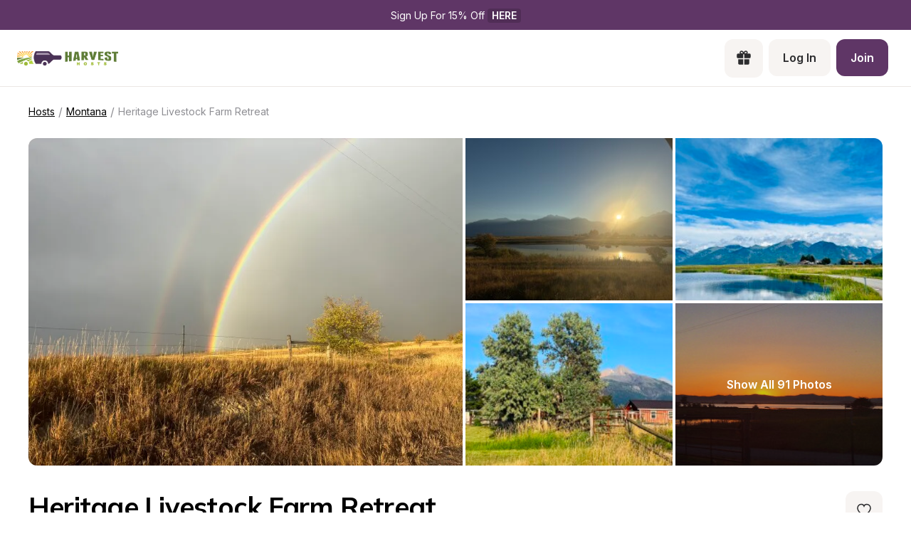

--- FILE ---
content_type: application/javascript; charset=utf-8
request_url: https://www.harvesthosts.com/_next/static/chunks/7941-f73c029f7bf34dc1.js
body_size: 2399
content:
!function(){try{var e="undefined"!=typeof window?window:"undefined"!=typeof global?global:"undefined"!=typeof self?self:{},t=(new e.Error).stack;t&&(e._sentryDebugIds=e._sentryDebugIds||{},e._sentryDebugIds[t]="ba884440-7b57-4500-8305-696125f8039a",e._sentryDebugIdIdentifier="sentry-dbid-ba884440-7b57-4500-8305-696125f8039a")}catch(e){}}();"use strict";(self.webpackChunk_N_E=self.webpackChunk_N_E||[]).push([[7941],{91753:function(e,t,a){a.d(t,{Z:function(){return n.Ze},b:function(){return r.bS}});var n=a(9107),r=a(76971)},22206:function(e,t,a){a.d(t,{P:function(){return l}});var n=a(89644),r=a.n(n),i=a(73939);let l={getMapLayerLocations:async(e,t)=>(await r()(await (0,i.R)({url:"/api/v2/map-layer-locations",method:"get",params:{product_id:e,types:t}}))).data.data,getNearbyMapLayerLocations:async function(e,t){let a=arguments.length>2&&void 0!==arguments[2]?arguments[2]:25,n=arguments.length>3?arguments[3]:void 0;if(!t)return[];let l={url:"/api/v2/map-layer-locations/nearby",method:"get",params:{product_id:e,longitude:t[0],latitude:t[1],radius:a,types:n}};return(await r()(await (0,i.R)(l))).data.data},getMapLayerLocationDetail:async(e,t)=>(await r()(await (0,i.R)({url:"/api/v2/map-layer-locations/".concat(t),method:"get",params:{product_id:e}}))).data.data,submitReport:async e=>{let t={url:"/api/v2/map-layer-locations/".concat(e.map_layer_location_id,"/reports"),method:"post",data:{operational:e.operational}};return(await r()(await (0,i.R)(t))).data.data},updateReport:async e=>{let t={url:"/api/v2/map-layer-locations/".concat(e.map_layer_location_id,"/reports/").concat(e.id),method:"patch",data:{operational:e.operational}};return(await r()(await (0,i.R)(t))).data.data},deleteReport:async e=>{let t={url:"/api/v2/map-layer-locations/".concat(e.map_layer_location_id,"/reports/").concat(e.id),method:"delete"};return(await r()(await (0,i.R)(t))).data},getReportCounts:async e=>(await r()(await (0,i.R)({url:"/api/v2/map-layer-locations/".concat(e,"/reports/counts"),method:"get",params:{map_layer_location_id:e}}))).data}},71217:function(e,t,a){a.d(t,{$w:function(){return y},Ck:function(){return m},c_:function(){return d},oX:function(){return s},z:function(){return u}});var n=a(45300),r=a(29204),i=a(22206),l=a(70376);let u={all:["mapLayerLocations"],lists:()=>[...u.all,"list"],list:e=>[...u.lists(),null!=e?e:null],nearby:(e,t,a)=>[...u.all,"nearby",e,t,null!=a?a:null],detail:e=>[...u.all,{id:e}],reportCounts:e=>[...u.all,"reportCounts",{mapLayerLocationId:e}]},o=e=>(0,l.C)({queryKey:u.list(e),queryFn:t=>{let{meta:{productId:a}}=t;return i.P.getMapLayerLocations(a,e)},staleTime:r.dV}),s=(e,t)=>(0,n.a)({...o(t),select:null==e?void 0:e.select,enabled:null==e?void 0:e.enabled}),c=e=>(0,l.C)({queryKey:u.detail(e),queryFn:t=>{let{meta:{productId:a}}=t;return i.P.getMapLayerLocationDetail(a,e)},staleTime:r.no,enabled:!!e}),d=e=>(0,n.a)(c(e)),p=function(e){let t=arguments.length>1&&void 0!==arguments[1]?arguments[1]:25,a=arguments.length>2?arguments[2]:void 0;return(0,l.C)({queryKey:u.nearby(e,t,a),queryFn:n=>{let{meta:{productId:r}}=n;return i.P.getNearbyMapLayerLocations(r,e,t,a)},staleTime:r.no,enabled:!!e})},y=function(e){let t=arguments.length>1&&void 0!==arguments[1]?arguments[1]:25,a=arguments.length>2?arguments[2]:void 0,r=arguments.length>3?arguments[3]:void 0;return(0,n.a)({...p(e,t,a),select:null==r?void 0:r.select})},f=e=>({queryKey:u.reportCounts(e),queryFn:()=>i.P.getReportCounts(e),enabled:!!e,staleTime:0}),m=e=>(0,n.a)(f(e))},47252:function(e,t,a){a.d(t,{JH:function(){return b},oS:function(){return v},_Y:function(){return h},m5:function(){return g},N0:function(){return m},Yp:function(){return y},Oj:function(){return f}});var n=a(2784),r=a(81325),i=a(12084),l=a(71217),u=a(67943),o=a(70223),s=a(27207);let c=e=>{let t=[];return e.dumpStations&&t.push(s.k.dumpStation),e.dieselDiscounts&&t.push(s.k.dieselDiscount),t};var d=a(78898),p=a(98227);let y=()=>(0,r.v9)(o.fe),f=()=>{let e=(0,r.I0)();return(0,n.useCallback)(t=>{e((0,o.Ab)(t))},[e])},m=()=>{let e=y(),t=(0,p.kq)(),{data:a}=(0,l.oX)({select:t=>{var a;return null==e?null:null!==(a=t.find(t=>t.id===e))&&void 0!==a?a:null},enabled:t});return a},v=()=>{let e=c((0,d.Ao)()),t=(0,p.kq)();return(0,l.oX)({select:t=>t.filter(t=>e.includes(t.type)),enabled:t})},b=e=>(0,i.point)([e.longitude,e.latitude],{id:e.id,markerType:u.Q.mapLayerLocation,subType:e.type,icon:"pin_".concat(e.type)},{id:e.id}),g=(e,t)=>{let a=c((0,d.$O)());return(0,l.$w)(e,25,void 0,{select:e=>e.filter(e=>a.includes(e.type)&&e.id!==t)})},h=(e,t)=>{let a=g(e,t);if(!a.isSuccess||!a.data)return{type:"FeatureCollection",features:[]};let n=[];return a.data.forEach(e=>{n.push(b(e))}),(0,i.featureCollection)(n)}},78898:function(e,t,a){a.d(t,{$O:function(){return L},Ao:function(){return _},DA:function(){return w},EU:function(){return y},G5:function(){return f},J_:function(){return k},KR:function(){return v},M1:function(){return d},RS:function(){return M},dW:function(){return g},er:function(){return h},fH:function(){return b},lU:function(){return C},mt:function(){return p},qV:function(){return m},xv:function(){return D}});var n=a(2784),r=a(86112),i=a(5994),l=a(81325),u=a(18254),o=a(6580),s=a(46927);let c=e=>e.mapLayers,d=(0,i.P1)(c,e=>e.mapLayerSections),p=()=>(0,l.v9)(d),y=()=>{let e=(0,l.I0)();return(0,n.useCallback)((t,a)=>{e((0,s.cD)({source:t,layer:a}))},[e])},f=()=>{let e=(0,l.I0)();return(0,n.useCallback)((t,a)=>{e((0,s.Oh)({source:t,layer:a}))},[e])},m=()=>{let e=(0,l.I0)();return(0,n.useCallback)((t,a)=>{e((0,s.NA)({source:t,visible:a}))},[e])},v=()=>{let e=(0,l.I0)();return(0,n.useCallback)((t,a)=>{e((0,s.jf)({source:t,visible:a}))},[e])},b=()=>{let e=(0,l.I0)();return(0,n.useCallback)(t=>{e((0,s.cD)({source:t,layer:u.zW.street})),e((0,s.Oh)({source:t,layer:null})),e((0,s.NA)({source:t,visible:"web"===r.Z.OS})),e((0,s.jf)({source:t,visible:"web"===r.Z.OS}))},[e])},g=()=>(0,l.v9)(c).isBusy,h=()=>(0,l.v9)(c).selectedBaseLayerDiscoverMap,w=()=>(0,l.v9)(c).selectedBaseLayerDetailMap,D=()=>(0,l.v9)(c).selectedMapLayerDiscoverMap,k=()=>(0,l.v9)(c).selectedMapLayerDetailMap,_=()=>(0,l.v9)(c).selectedServiceLayersDiscoverMap,L=()=>(0,l.v9)(c).selectedServiceLayersDetailMap,C=()=>{let e=(0,l.I0)();return(0,n.useCallback)(()=>{e((0,o.Y)())},[e])},M=()=>(0,l.v9)(c).kmlData},6580:function(e,t,a){a.d(t,{Y:function(){return f}});var n=a(93123),r=a(33934),i=a(58044),l=a(89644),u=a.n(l);let o=()=>({url:"/api/v2/map-layers?layer=aqi",method:"get"});var s=a(73939),c=a(76132),d=a(22215);let p=async(e,t,a)=>{var n,r;if(!/(^http(s?):\/\/[^\s$.?#].[^\s]*)/i.test(e)&&!t)return null;let i="";i=t||(await u()(e,a)).data;let l=new d.XMLParser({attributeNamePrefix:"",textNodeName:"$text",ignoreAttributes:!1}).parse(i),o=l.rss&&l.rss.channel?l.rss.channel:l.feed;Array.isArray(o)&&(o=o[0]);let s={title:null!==(n=o.title)&&void 0!==n?n:"",description:null!==(r=o.description)&&void 0!==r?r:"",link:o.link&&o.link.href?o.link.href:o.link,items:[]},c=o.item||o.entry||[];c&&!Array.isArray(c)&&(c=[c]);for(let e=0;e<c.length;e++){let t=c[e],a={},n={id:t.guid&&t.guid.$t?t.guid.$t:t.id,title:t.title&&t.title.$text?t.title.$text:t.title,description:t.summary&&t.summary.$text?t.summary.$text:t.description,link:t.link&&t.link.href?t.link.href:t.link,published:t.created?Date.parse(t.created):t.pubDate?Date.parse(t.pubDate):Date.now(),created:t.updated?Date.parse(t.updated):t.pubDate?Date.parse(t.pubDate):t.created?Date.parse(t.created):Date.now(),lat:t["geo:lat"],long:t["geo:long"]};Object.assign(n,{media:a}),s.items.push(n)}return s};var y=a(95689);let f=(0,n.hg)("mapLayers/loadKmlData",async(e,t)=>{let{dispatch:a,rejectWithValue:n}=t;try{let e=o(),t=(await u()(await (0,s.R)(e))).data.data;return{aqi:m(t.aqi),fire:await v(t.fire)}}catch(t){let e=(0,c.e)(t);return a((0,y.IH)({icon:"error",message:e})),n(e)}}),m=e=>{if(e){let t=new i.a().parseFromString(e),a=(0,r.DS)(t);if(a)return a}},v=async e=>{if(e){let t=await p("",e);if(t){let e=t.items.map(e=>({lat:e.lat,lng:e.long}));if(e=e.filter(e=>e.lat&&e.lng))return e}}}}}]);

--- FILE ---
content_type: application/javascript; charset=utf-8
request_url: https://www.harvesthosts.com/_next/static/chunks/1562-ed503dc37aedbcc9.js
body_size: 2768
content:
!function(){try{var e="undefined"!=typeof window?window:"undefined"!=typeof global?global:"undefined"!=typeof self?self:{},o=(new e.Error).stack;o&&(e._sentryDebugIds=e._sentryDebugIds||{},e._sentryDebugIds[o]="9928622a-b2bd-4ad6-a248-1d98a6aafb18",e._sentryDebugIdIdentifier="sentry-dbid-9928622a-b2bd-4ad6-a248-1d98a6aafb18")}catch(e){}}();"use strict";(self.webpackChunk_N_E=self.webpackChunk_N_E||[]).push([[1562],{75645:function(e,o,t){t.d(o,{h:function(){return l}});var n=t(52322),r=t(2784),a=t(30652),i=t(96315);let l=e=>{let{icon:o,iconColor:t,buttonColor:l,size:d="md",customButtonHeight:u,customIconHeight:c,style:p,...m}=e,{styles:h}=(0,i.y)(s),y=(0,r.useMemo)(()=>{switch(d){case"xs":case"sm":default:return 20;case"md":case"lg":return 24}},[d]),g=(0,r.useMemo)(()=>{switch(d){case"xs":return 32;case"sm":return 40;case"md":return 52;case"lg":return 60}},[d]);return(0,n.jsx)(a.Z,{style:[h.button,{backgroundColor:l,height:null!=u?u:g,width:null!=u?u:g,borderRadius:null!=u?u:g},p],...m,children:(0,n.jsx)(o,{height:null!=c?c:y,color:t})})},s=e=>{let{colors:o}=e;return{button:{justifyContent:"center",alignItems:"center",backgroundColor:o.base50}}}},33915:function(e,o,t){t.d(o,{F:function(){return c}});var n=t(52322),r=t(2784),a=t(51611),i=t(12084),l=t(47139),s=t.n(l),d=t(96378),u=t(96315);let c=e=>{var o,t;let{hostFeature:l}=e,{theme:c}=(0,u.y)(),{width:p}=(0,d.Z)(),m=(0,r.useMemo)(()=>p<=c.breakpoints.narrow,[c.breakpoints.narrow,p]),h=(0,i.point)([l.geometry.coordinates[0],l.geometry.coordinates[1]]),y=s()(h,m?5:18);return(0,n.jsx)(n.Fragment,{children:(null===(o=l.properties)||void 0===o?void 0:o.anonymize)?(0,n.jsxs)(n.Fragment,{children:[(0,n.jsx)(a.Hw,{id:"anonHostLocationSource",type:"geojson",data:y,children:(0,n.jsx)(a.mh,{id:"hostLocationAnonymous",type:"fill",paint:{"fill-color":null===(t=l.properties)||void 0===t?void 0:t.color,"fill-opacity":.4}})}),(0,n.jsx)(a.Hw,{id:"hostLocationSource",type:"geojson",data:l,children:(0,n.jsx)(a.mh,{id:"hostLocation",type:"symbol",layout:{"icon-anchor":"bottom","icon-allow-overlap":!0,"icon-image":["image",["get","icon"]]}})})]}):(0,n.jsx)(a.Hw,{id:"hostLocationSource",type:"geojson",data:l,children:(0,n.jsx)(a.mh,{id:"hostLocation",type:"symbol",layout:{"icon-anchor":"bottom","icon-allow-overlap":!0,"icon-image":["image",["get","icon"]]}})})})}},67594:function(e,o,t){t.d(o,{Y:function(){return h}});var n=t(52322),r=t(2784),a=t(30652),i=t(80525),l=t(925),s=t(15292),d=t(30018),u=t(49061),c=t(96315),p=t(29839),m=t(11800);let h=e=>{let{showUpgradeModal:o,hostFeature:t}=e,{styles:h}=(0,c.y)(y),{t:g}=(0,d.$)(),{product:f,useShouldAnonymize:b}=(0,r.useContext)(u.Il),{params:{uniqueId:v}}=(0,p.UO)(),x=b(),w=(0,m.qp)(v),j=(0,r.useMemo)(()=>g(x||w?"hosts:location.tooltip.anonymous":"hosts:location.tooltip.anonymousForActiveMemberWithNoStay",{context:f}),[g,x,w,f]);return(0,n.jsx)(n.Fragment,{children:(0,n.jsx)(s.n,{longitude:t.geometry.coordinates[0],latitude:t.geometry.coordinates[1],closeOnClick:!1,children:(0,n.jsx)(a.Z,{onPress:o,disabled:!o,children:(0,n.jsx)(i.Z,{style:h.container,children:(0,n.jsx)(l.Z,{style:h.text,testID:"anonymous-marker-tooltip",children:j})})})})})},y=e=>({container:{flexDirection:"row",backgroundColor:e.colors.basicWhite,borderRadius:6,paddingHorizontal:12,paddingVertical:8,width:210,minHeight:56},text:{color:e.colors.neutral900,...e.typography.small,textAlign:"center"}})},1157:function(e,o,t){t.d(o,{$:function(){return F}});var n=t(52322),r=t(2784),a=t(80525),i=t(45455),l=t.n(i),s=t(1842),d=t.n(s),u=t(34291),c=t.n(u),p=t(7642),m=t.n(p),h=t(12084),y=t(91753),g=t(67943),f=t(47524),b=t(33915),v=t(38584),x=t(51879),w=t(49061),j=t(14873),C=t(72891),k=t(96315),M=t(29839),L=t(42805),I=t(11345),S=t(37833),Z=t(67594);let F=e=>{let{latitude:o,longitude:t,type:i,nearbyMarkers:s,showMap:u,product:p,mapZoom:C,isMapInteractive:F=!1,showHostDetailCard:z=!1,onMapBoundsChange:D,onMapLoaded:O,maxZoom:T,showUpgradeModal:H,shouldAnonymize:U,customMapPin:E,showZoomControls:P=!1,pathOverride:N}=e,{theme:R,styles:A,ids:V}=(0,k.y)(_),$=(0,M.s0)(),{buildPath:B}=(0,w.bp)(),W=(0,r.useRef)(null),Y=(0,L.Vj)(),q=(0,L.U7)(),[Q,G]=(0,r.useState)(null!=C?C:j.o0),J=(0,r.useCallback)(e=>{d()(e)&&Y(),u&&u()},[Y,u]),K=(0,r.useMemo)(()=>{if(!d()(t)&&!d()(o))return[m()(t),m()(o)];if(s){var e;return null===(e=s.features[0])||void 0===e?void 0:e.geometry.coordinates}return[0,0]},[t,o,s]),X=(0,r.useMemo)(()=>{if(!d()(t)&&!d()(o))return(0,h.feature)({type:"Point",coordinates:[t,o]},{markerType:"host",hostType:i,hostId:-1,icon:p?"pin_".concat(p):"pin_".concat(i),color:(0,I.$j)(i,R),anonymize:U})},[o,t,p,U,R,i]),ee=(0,r.useCallback)(e=>{var o,t;null===(t=W.current)||void 0===t||null===(o=t.registerOnPress)||void 0===o||o.call(t,e)},[]),eo=(0,r.useCallback)(e=>{var o,t;if((null===(o=e.properties)||void 0===o?void 0:o.markerType)==="host"){let o=e.properties.hostId;(null==q?void 0:q.id)===o?Y():Y(e.properties.hostId)}(null===(t=e.properties)||void 0===t?void 0:t.markerType)===g.Q.mapLayerLocation&&e.properties.subType&&$(B("mapLayerLocation",{mapLayerLocationId:m()(e.properties.id),mapLayerLocationType:y.b[e.properties.subType],context:y.Z.nearby}))},[B,null==q?void 0:q.id,$,Y]),et=(0,r.useMemo)(()=>{if(!(d()(s)||d()(s.features))){let e=s.features.map(e=>m()(e.geometry.coordinates[0])).filter(e=>e>=-170&&e<=-60),o=s.features.map(e=>m()(e.geometry.coordinates[1])).filter(e=>e>=25&&e<=75);if(!(l()(e)||l()(o)))return[[Math.min(...e)-.5,Math.min(...o)-.5],[Math.max(...e)+.5,Math.max(...o)+.5]]}},[s]),en=(0,r.useCallback)((e,o)=>{o&&G(o),null==D||D(e,o)},[D]),er=(0,r.useMemo)(()=>!d()(q)&&z,[q,z]),ea=(0,r.useCallback)(()=>H||c(),[H]),ei=(0,r.useCallback)(()=>{var e,o;let t=T?Math.min(T,Q+1):Q+1;null===(o=W.current)||void 0===o||null===(e=o.updateCamera)||void 0===e||e.call(o,{zoom:t}),G(t)},[Q,T]),el=(0,r.useCallback)(()=>{var e,o;null===(o=W.current)||void 0===o||null===(e=o.updateCamera)||void 0===e||e.call(o,{zoom:Q-1}),G(Q-1)},[Q]);return(0,n.jsxs)(f.D,{ref:W,initialCenter:K,initialZoom:C||9,onVisibleBoundsChange:en,onMapLoaded:O,interactive:F,boundsOverride:et,onMapPress:J,maxZoom:T,customPin:E,children:[X&&(0,n.jsx)(b.F,{hostFeature:X}),!d()(s)&&(0,n.jsx)(v.c,{allowClustering:!1,markers:s,registerOnPress:ee,onMarkerSelected:eo}),er?(0,n.jsx)(S.E,{showUpgradeModal:ea,pathOverride:N}):null,X&&U&&(0,n.jsx)(Z.Y,{showUpgradeModal:H,hostFeature:X}),P?(0,n.jsx)(a.Z,{style:A.wideControls,dataSet:{media:V.wideControls},testID:"map-wide-controls",children:(0,n.jsx)(x.F,{onZoomIn:ei,onZoomOut:el,style:A.zoomControls})}):null]})},_=e=>{let{shadows:o,breakpoints:t}=e;return{wideControls:{position:"absolute",top:96,right:0,[(0,C.c)(["max","width",t.narrow])]:{display:"none"}},zoomControls:{marginRight:24,marginTop:12,alignSelf:"flex-end",...o.pillShadow}}}},37833:function(e,o,t){t.d(o,{E:function(){return p}});var n=t(52322),r=t(2784),a=t(1842),i=t.n(a),l=t(15292),s=t(42805),d=t(58305),u=t(47252),c=t(56769);let p=e=>{var o;let{showUpgradeModal:t,pathOverride:a}=e,p=(0,s.U7)(),m=(0,u.N0)(),[h,y]=(0,r.useState)(),[g,f]=(0,r.useState)();return(0,r.useEffect)(()=>{i()(p)||(y(p.longitude),f(p.latitude)),i()(m)||(y(m.longitude),f(m.latitude)),i()(p)&&i()(m)&&(y(void 0),f(void 0))},[p,m]),(0,n.jsx)(n.Fragment,{children:(0,n.jsxs)(l.n,{longitude:h,latitude:g,children:[!i()(p)&&(0,n.jsx)(d.B,{showUpgradeModal:t,pathOverride:a,style:{paddingHorizontal:void 0,width:380}}),!i()(m)&&(0,n.jsx)(c.C,{showUpgradeModal:t,style:{width:380},location:m})]},null!==(o=null==p?void 0:p.id)&&void 0!==o?o:null==m?void 0:m.id)})}}}]);

--- FILE ---
content_type: application/javascript; charset=utf-8
request_url: https://www.harvesthosts.com/_next/static/chunks/1999-b366b689e8275bea.js
body_size: 6037
content:
!function(){try{var e="undefined"!=typeof window?window:"undefined"!=typeof global?global:"undefined"!=typeof self?self:{},t=(new e.Error).stack;t&&(e._sentryDebugIds=e._sentryDebugIds||{},e._sentryDebugIds[t]="57a41516-d1ec-4c5f-a633-ba849c6ee837",e._sentryDebugIdIdentifier="sentry-dbid-57a41516-d1ec-4c5f-a633-ba849c6ee837")}catch(e){}}();"use strict";(self.webpackChunk_N_E=self.webpackChunk_N_E||[]).push([[1999],{54613:function(e,t,r){r.d(t,{M:function(){return l}});var n=r(52322),a=r(2784),o=r(70810),i=r(96315);let l=e=>{let{height:t,color:r}=e,{theme:{colors:l}}=(0,i.y)(),s=(0,a.useMemo)(()=>t||24,[t]),d=(0,a.useMemo)(()=>r||l.neutral900,[l,r]),c=(0,a.useMemo)(()=>s/24*24,[s]),u="0 0 ".concat(24," ").concat(24);return(0,n.jsx)(o.ny,{width:c,height:s,viewBox:u,fill:"none",children:(0,n.jsx)(o.y$,{fillRule:"evenodd",clipRule:"evenodd",d:"M21 12C21 16.9706 16.9706 21 12 21C7.02944 21 3 16.9706 3 12C3 7.02944 7.02944 3 12 3C16.9706 3 21 7.02944 21 12ZM13 7.79993C13 7.24764 12.5523 6.79993 12 6.79993C11.4477 6.79993 11 7.24764 11 7.79993V11.9999C11 12.3787 11.214 12.725 11.5528 12.8944L14.3528 14.2944C14.8468 14.5413 15.4474 14.3411 15.6944 13.8471C15.9414 13.3532 15.7412 12.7525 15.2472 12.5055L13 11.3819V7.79993Z",fill:d})})}},61522:function(e,t,r){r.d(t,{y:function(){return K}});var n=r(52322),a=r(2784),o=r(96378),i=r(72628),l=r(39161),s=r(26017),d=r(96315),c=r(80525),u=r(30652),h=r(925),m=r(60504),x=r(63871),p=r(72579),y=r.n(p),g=r(1842),f=r.n(g),v=r(98537),b=r.n(v),C=r(9107),w=r(26829),j=r(44678),M=r(73265),B=r(30538),I=r(46244),k=r(29839),S=r(30018),D=r(49061),Z=r(58300),T=r(29204),P=r(72891),W=r(93004),H=r(93893),N=r(92260);let A=(0,s.f7)(e=>{let{type:t,day:r,conflictingStayId:o,onClose:i,hostId:u}=e,{styles:m}=(0,d.y)(O),{t:x}=(0,S.$)(),p=(0,s.dd)(),y=(0,H.m$)(o),g=(0,H.NI)(),v=(0,a.useCallback)(async()=>{(null==y?void 0:y.preview.status)&&(0,W.L9)(W.s6.ViewConflictingDatesModal,{stayId:o,status:null==y?void 0:y.preview.status,hostId:u}),null==i||i({type:t,day:r,conflictingStayId:o}),await p.hide(),p.remove()},[o,r,p,i,t,null==y?void 0:y.preview.status,u]);return(0,a.useEffect)(()=>{o&&g(o)},[o,g]),(0,n.jsx)(l.p,{visible:p.visible,onDidHide:p.resolveHide,onPressBackdrop:v,animationInType:"fadeInUp",animationOutType:"fadeOutDown",maxWidth:500,style:{zIndex:2},children:(0,n.jsxs)(c.Z,{style:m.container,children:[(0,n.jsx)(h.Z,{style:m.title,children:x("checkAvailability:conflict.title")}),(0,n.jsx)(h.Z,{style:m.message,children:x("checkAvailability:conflict.message",{day:(0,T.ie)(null!=r?r:"1970-01-01",T.ke),context:t})}),!f()(y)&&(0,n.jsx)(N.A,{stay:y,style:m.stayCard}),(0,n.jsx)(I.O,{onPress:v,text:x("common:close")})]})})}),O=e=>({container:{padding:24},title:{alignSelf:"center",marginBottom:12,...e.typography.largeBold},message:{alignSelf:"center",textAlign:"center",marginBottom:24,...e.typography.medium},stayCard:{minHeight:82,marginBottom:24}});var V=r(11800),R=r(38063),E=r(86980),_=r(27744),q=r(42805),z=r(23048),L=r(99854);let $=e=>{var t,r;let{style:o,hostId:i,daysInFuture:l,daysAdvanceNotice:p,maxNights:g,isBWOrAirstream:v=!1,parentWidth:P,onClose:W}=e,{t:N}=(0,S.$)(),{ids:O,styles:$,theme:F}=(0,d.y)(U),{bottom:K}=(0,m.HB)(),{draftValues:G}=(0,R.WY)(),{buildPath:J}=(0,D.bp)(),Q=(0,z.Z3)(i),Y=(0,k.jD)(),X=(0,_.xJ)(),ee=(0,H.xs)(),et=(0,H.Ed)(),er=(0,k.s0)(),en=(0,H.Dj)(),ea=(0,q.L8)(i),eo=(0,V.kU)(i),ei=(0,V.Vq)(i),el=(0,a.useRef)(null),es=(0,a.useMemo)(()=>P<=F.breakpoints.narrow,[P,F.breakpoints.narrow]),ed=(0,a.useMemo)(()=>!y()(X,"can_access_weekends",!0),[X]),ec=(0,a.useMemo)(()=>(0,Z.$)(F.colors.primary,55),[F.colors.primary]),eu=(0,H.HW)(ec),eh=(0,H._6)(),em=(0,q.vy)(i,T.ke),ex=(0,q.Mh)(i,T.ke),ep=(0,a.useMemo)(()=>{var e,t,r,n;let a=null!==(t=null!==(e=null==et?void 0:et.dateOfStay)&&void 0!==e?e:G.arrival)&&void 0!==t?t:null,o=null!==(n=null!==(r=null==et?void 0:et.dateOfStayEnd)&&void 0!==r?r:G.departure)&&void 0!==n?n:null;if(!f()(a)){let e=eh({start:a,end:o});if(!f()(e)){if(setTimeout(()=>{(0,s.K4)(A,{...e,hostId:i,onClose:()=>{}})},1),e.type===C.m.arrival)return{arrival:null,departure:null};if(e.type===C.m.departure)return{arrival:null!=a?a:null,departure:null}}return{arrival:a,departure:o}}},[G.arrival,G.departure,eh,null==et?void 0:et.dateOfStay,null==et?void 0:et.dateOfStayEnd,i]),ey=(0,x.cI)({mode:"onChange",resolver:async e=>{if(f()(e.arrival))return{values:{},errors:{arrival:{type:"required",message:N("common:validation.required")}}};let t=eh({start:e.arrival,end:e.departure});return f()(t)?f()(e.departure)?{values:{},errors:{departure:{type:"required",message:N("common:validation.required")}}}:{values:e,errors:{}}:(el.current=t,{values:{arrival:null,departure:null},errors:{[t.type]:{type:"conflict"}}})},defaultValues:ep}),{handleSubmit:eg,setValue:ef,watch:ev,formState:{isValid:eb,errors:eC}}=ey,ew=(0,a.useCallback)(e=>{e.type===C.m.arrival&&(ef("departure",null),ef("arrival",null)),e.type===C.m.departure&&ef("departure",null),el.current=null},[ef]);(0,a.useEffect)(()=>{var e,t;((null===(e=eC.arrival)||void 0===e?void 0:e.type)==="conflict"||(null===(t=eC.departure)||void 0===t?void 0:t.type)==="conflict")&&(0,s.K4)(A,{...el.current,onClose:ew,hostId:i})},[eC.arrival,eC.departure,ew,i]),(0,a.useEffect)(()=>{en()},[en]);let ej=ev(),eM=(0,a.useMemo)(()=>!f()(ej.arrival)||!f()(ej.departure),[ej.arrival,ej.departure]),eB=(0,a.useCallback)(()=>{((null==et?void 0:et.extraNights)===void 0||null===et.extraNights)&&ee(null),ef("arrival",null),ef("departure",null)},[ee,ef,et]),eI=(0,a.useCallback)(async e=>{if(!e.arrival||!e.departure)return;ee({dateOfStay:e.arrival,dateOfStayEnd:e.departure}),await (null==W?void 0:W());let t=J("requestStay",{uniqueId:null==ea?void 0:ea.unique_id,arrival:e.arrival,departure:e.departure});er&&Y!==t&&er(t)},[J,null==ea?void 0:ea.unique_id,er,W,Y,ee]),ek=(0,a.useCallback)(()=>{(0,s.K4)(L.d,{onPress:eg(eI)})},[eg,eI]),eS=(0,a.useMemo)(()=>!f()(ej.arrival)&&!f()(ej.departure),[ej.arrival,ej.departure]),eD=(0,a.useMemo)(()=>{if(!ej.departure||!ej.arrival)return N("checkAvailability:footerPrompt",{earliest:em,latest:ex});if(ej.arrival&&ej.departure){let e=N("checkAvailability:nights",{count:(0,T.RR)(ej.departure,ej.arrival)}),t=(0,T.gA)(ej.arrival),r=(0,T.gA)(ej.departure);return"".concat(e,"  \xb7  ").concat(t," - ").concat(r)}},[ej.arrival,ej.departure,em,ex,N]),eZ=(0,a.useMemo)(()=>{let e={paddingHorizontal:24,borderTopWidth:1,borderTopColor:F.colors.neutral150,backgroundColor:F.colors.basicWhite};return es?b()(e,{paddingTop:12,paddingBottom:K>0?K:12}):b()(e,{height:84,justifyContent:"center"}),e},[K,es,F.colors.basicWhite,F.colors.neutral150]),eT=(0,a.useMemo)(()=>es?{marginTop:12,width:"100%"}:{position:"absolute",right:24},[es]),eP=(0,a.useMemo)(()=>eM?F.colors.neutral900:F.colors.neutral25,[F.colors.neutral25,F.colors.neutral900,eM]),eW=(0,a.useMemo)(()=>eM?F.colors.basicWhite:F.colors.neutral300,[F.colors.basicWhite,F.colors.neutral300,eM]);return(0,n.jsxs)(c.Z,{style:o,testID:"check-availability-content",children:[(0,n.jsx)(w.x,{style:es&&{borderBottomWidth:0},title:N("checkAvailability:title"),onPressClose:W,actionButton:(0,n.jsx)(u.Z,{style:[$.clearButtonContainer,{backgroundColor:eP}],onPress:eB,disabled:!eM,children:(0,n.jsx)(h.Z,{style:[F.typography.smallBold,$.clearText,{color:eW}],children:N("filters:common.reset")})})}),(0,n.jsxs)(x.RV,{...ey,children:[(0,n.jsx)(E.v,{rangeStart:null!==(t=ej.arrival)&&void 0!==t?t:void 0,rangeEnd:null!==(r=ej.departure)&&void 0!==r?r:void 0,maxNights:g,invalidDates:Q,weekendsUnavailable:ed,daysAdvanceNotice:p,daysInFuture:l,parentWidth:P,incomingMarkedDates:eu,style:$.datesFields,testID:"check-availability-calendar-datesfields"}),ei?(0,n.jsx)(j.K,{title:N("checkAvailability:extraNightsBanner.title"),body:N("checkAvailability:extraNightsBanner.description",{count:(null==eo?void 0:eo.stay_preferences.additional_nights)||0}),type:"default",icon:(0,n.jsx)(M.O,{height:22}),style:$.additionalNightsBanner,dataSet:{media:O.additionalNightsBanner}}):void 0,(0,n.jsxs)(c.Z,{style:eZ,children:[(0,n.jsx)(h.Z,{style:[$.selectedDatesText,es?F.typography.small:F.typography.medium,{fontWeight:eS?"bold":void 0}],children:eD}),v?(0,n.jsx)(B.z,{buttonStyle:[eT,{opacity:eS?1:.2}],text:N("checkAvailability:submit"),onPress:eg(eI),disabled:!eb,buttonColor:(null==ea?void 0:ea.type)===C.pV.community?F.colors.hostTypeBW:F.colors.hostTypeAirStream,textColor:F.colors.basicWhite,testID:"choose-dates-button"}):(0,n.jsx)(I.O,{style:eT,onPress:(null==et?void 0:et.extraNights)&&et.extraNights>0?ek:eg(eI),text:N("checkAvailability:submit"),disabled:!eb||!ej.arrival||!ej.departure,testID:"choose-dates-button"})]})]})]})},U=e=>{let{breakpoints:t}=e;return{clearButtonContainer:{flexDirection:"row",alignItems:"center",marginLeft:"auto",height:32,borderRadius:16,paddingVertical:6,paddingHorizontal:12},clearText:{textAlign:"center",lineHeight:20,overflow:"hidden"},selectedDatesText:{alignSelf:"center"},datesFields:{flexGrow:1,flexShrink:1},additionalNightsBanner:{marginBottom:24,marginHorizontal:24,[(0,P.c)(["max","width",t.narrow])]:{marginBottom:0,marginHorizontal:0,marginTop:0,borderRadius:0}},visitorCalloutTextContainer:{flexDirection:"row",alignItems:"center"}}},F=()=>({drawerContent:{height:"100%"},dialogContent:{flexShrink:1}}),K=(0,s.f7)(e=>{let{styles:t,theme:r}=(0,d.y)(F),{width:c}=(0,o.Z)(),u=c<=r.breakpoints.narrow,h=(0,s.dd)(),m=(0,a.useCallback)(async()=>{await h.hide(),h.remove()},[h]);return u?(0,n.jsx)(n.Fragment,{children:(0,n.jsx)(i.V,{visible:h.visible,onDidHide:h.resolveHide,onPressBackdrop:m,children:(0,n.jsx)($,{...e,onClose:m,parentWidth:c,style:t.drawerContent})})}):(0,n.jsx)(n.Fragment,{children:(0,n.jsx)(l.p,{visible:h.visible,animationInType:"fadeInUp",animationOutType:"fadeOutDown",onDidHide:h.resolveHide,onPressBackdrop:m,maxWidth:760,children:(0,n.jsx)($,{...e,onClose:m,parentWidth:c,style:t.dialogContent})})})})},80478:function(e,t,r){r.d(t,{A:function(){return k}});var n=r(52322),a=r(2784),o=r(96378),i=r(80525),l=r(94237),s=r(925),d=r(60504),c=r(73265),u=r(54613),h=r(73361),m=r(70810),x=r(96315);let p=e=>{let{height:t,color:r}=e,{theme:{colors:o}}=(0,x.y)(),i=(0,a.useMemo)(()=>t||24,[t]),l=(0,a.useMemo)(()=>r||o.neutral900,[o,r]),s=(0,a.useMemo)(()=>i/24*24,[i]),d="0 0 ".concat(24," ").concat(24);return(0,n.jsx)(m.ny,{width:s,height:i,viewBox:d,fill:"none",children:(0,n.jsx)(m.y$,{d:"M7 15H9C9 16.08 10.37 17 12 17C13.63 17 15 16.08 15 15C15 13.9 13.96 13.5 11.76 12.97C9.64 12.44 7 11.78 7 9C7 7.21 8.47 5.69 10.5 5.18V3H13.5V5.18C15.53 5.69 17 7.21 17 9H15C15 7.92 13.63 7 12 7C10.37 7 9 7.92 9 9C9 10.1 10.04 10.5 12.24 11.03C14.36 11.56 17 12.22 17 15C17 16.79 15.53 18.31 13.5 18.82V21H10.5V18.82C8.47 18.31 7 16.79 7 15Z",fill:l})})};var y=r(47439),g=r(54426),f=r(88386),v=r(95109),b=r(30538),C=r(39161),w=r(26829),j=r(30018),M=r(26017),B=r(93004),I=r(72891);let k=(0,M.f7)(e=>{let{dialogWidth:t=720,testID:r,scrollViewStyle:m}=e,{t:I}=(0,j.$)(),{ids:k,styles:D,theme:Z}=(0,x.y)(S),{width:T}=(0,o.Z)(),{bottom:P}=(0,d.HB)(),W=T<=Z.breakpoints.narrow,{visible:H,hide:N,resolveHide:A,remove:O}=(0,M.dd)();(0,a.useEffect)(()=>{(0,B.L9)(B.s6.ViewExtraNightsModal)},[]);let V=(0,a.useCallback)(async()=>{await N(),O()},[N,O]),R=(0,a.useMemo)(()=>(0,n.jsxs)(i.Z,{style:D.content,dataSet:{media:k.content},children:[(0,n.jsxs)(i.Z,{style:D.titleContainer,children:[(0,n.jsx)(i.Z,{style:D.titleIconContainer,dataSet:{media:k.titleIconContainer},children:(0,n.jsx)(c.O,{height:W?32:40})}),(0,n.jsx)(s.Z,{style:D.title,dataSet:{media:k.title},children:I("hostProfiles:extraNights.learnMore.modal.title")}),(0,n.jsx)(s.Z,{style:D.description,dataSet:{media:k.description},children:I("hostProfiles:extraNights.learnMore.modal.description")})]}),(0,n.jsxs)(i.Z,{style:D.learnMoreContainer,dataSet:{media:k.learnMoreContainer},children:[(0,n.jsxs)(i.Z,{style:D.learnMoreRow,children:[(0,n.jsx)(i.Z,{style:D.learnMoreIconContainer,dataSet:{media:k.learnMoreIconContainer},children:(0,n.jsx)(u.M,{height:24})}),(0,n.jsx)(s.Z,{style:D.learnMoreText,dataSet:{media:k.learnMoreText},children:I("hostProfiles:extraNights.learnMore.modal.notice")})]}),(0,n.jsxs)(i.Z,{style:D.learnMoreRow,children:[(0,n.jsx)(i.Z,{style:D.learnMoreIconContainer,dataSet:{media:k.learnMoreIconContainer},children:(0,n.jsx)(h.Q,{height:24,color:Z.colors.neutral900})}),(0,n.jsx)(s.Z,{style:D.learnMoreText,dataSet:{media:k.learnMoreText},children:I("hostProfiles:extraNights.learnMore.modal.accommodate")})]}),(0,n.jsxs)(i.Z,{style:D.learnMoreRow,children:[(0,n.jsx)(i.Z,{style:D.learnMoreIconContainer,dataSet:{media:k.learnMoreIconContainer},children:(0,n.jsx)(p,{height:24})}),(0,n.jsx)(s.Z,{style:D.learnMoreText,dataSet:{media:k.learnMoreText},children:I("hostProfiles:extraNights.learnMore.modal.fee")})]}),(0,n.jsxs)(i.Z,{style:D.learnMoreRow,children:[(0,n.jsx)(i.Z,{style:D.learnMoreIconContainer,dataSet:{media:k.learnMoreIconContainer},children:(0,n.jsx)(y.w,{height:24})}),(0,n.jsx)(s.Z,{style:D.learnMoreText,dataSet:{media:k.learnMoreText},children:I("hostProfiles:extraNights.learnMore.modal.appreciation")})]})]})]}),[k.content,k.description,k.learnMoreContainer,k.learnMoreIconContainer,k.learnMoreText,k.title,k.titleIconContainer,W,D.content,D.description,D.learnMoreContainer,D.learnMoreIconContainer,D.learnMoreRow,D.learnMoreText,D.title,D.titleContainer,D.titleIconContainer,I,Z.colors.neutral900]);return(0,n.jsx)(n.Fragment,{children:W?(0,n.jsx)(g.D,{testID:r,visible:H,onDidHide:A,animationInType:"slideInUp",animationOutType:"slideOutDown",children:(0,n.jsxs)(f.EI,{children:[(0,n.jsx)(v.m,{scrollAnimated:!0,hideCenteredPageTitleWeb:!0,navigateBack:V,closeIcon:!0,hideBottomBorder:!0}),(0,n.jsx)(f.AP,{contentContainerStyle:[D.scrollViewContent,m],dataSet:{media:k.scrollViewContent},children:R}),(0,n.jsx)(i.Z,{style:[D.footer,{paddingBottom:Math.max(P,12)}],dataSet:{media:k.footer},children:(0,n.jsx)(b.z,{testID:"host-profile-extra-nights-learn-more-modal-close-mobile-button",text:I("hostProfiles:extraNights.learnMore.modal.closeButton"),onPress:V,buttonStyle:D.closeButton,dataSet:{media:k.closeButton},buttonColor:Z.colors.primary,textColor:Z.colors.basicWhite})})]})}):(0,n.jsxs)(C.p,{testID:r,visible:H,onDidHide:A,animationInType:"fadeInUp",animationOutType:"fadeOutDown",maxWidth:t,children:[(0,n.jsx)(w.x,{onPressClose:V,hideBottomBorder:!0}),(0,n.jsx)(l.Z,{contentContainerStyle:[D.scrollViewContent,m],dataSet:{media:k.scrollViewContent},children:R}),(0,n.jsx)(i.Z,{style:[D.footer,{paddingBottom:Math.max(P,12)}],dataSet:{media:k.footer},children:(0,n.jsx)(b.z,{testID:"host-profile-extra-nights-learn-more-modal-close-button",text:I("hostProfiles:extraNights.learnMore.modal.closeButton"),onPress:V,buttonStyle:D.closeButton,dataSet:{media:k.closeButton},buttonColor:Z.colors.primary,textColor:Z.colors.basicWhite})})]})})}),S=e=>{let{breakpoints:t,colors:r,typography:n}=e;return{content:{flexDirection:"column",alignItems:"center",justifyContent:"center"},titleContainer:{flexDirection:"column",alignItems:"center",justifyContent:"center",marginBottom:32},titleIconContainer:{width:72,height:72,backgroundColor:r.base50,borderRadius:48,alignItems:"center",justifyContent:"center",marginBottom:20,[(0,I.c)(["max","width",t.narrow])]:{width:64,height:64,marginBottom:24}},title:{textAlign:"center",...n.titleSmall,colors:r.neutral900,marginBottom:20,[(0,I.c)(["max","width",t.narrow])]:{...n.titleMedium}},description:{...n.largeParagraph,colors:r.neutral900,textAlign:"center",[(0,I.c)(["max","width",t.narrow])]:{...n.mediumParagraph}},learnMoreContainer:{flexDirection:"column",[(0,I.c)(["max","width",t.narrow])]:{width:"100%"}},learnMoreRow:{flexDirection:"row",marginBottom:20},learnMoreIconContainer:{width:52,height:52,backgroundColor:r.base50,borderRadius:48,alignItems:"center",justifyContent:"center",marginRight:16,[(0,I.c)(["max","width",t.narrow])]:{width:44,height:44}},learnMoreText:{...n.mediumParagraph,[(0,I.c)(["max","width",t.narrow])]:{flexShrink:1}},footer:{flexDirection:"row",justifyContent:"center",paddingTop:12,paddingHorizontal:24,paddingVertical:16,marginBottom:40,[(0,I.c)(["max","width",t.narrow])]:{borderTopWidth:1,borderColor:r.neutral150,marginBottom:0}},closeButton:{marginLeft:8,minWidth:160,[(0,I.c)(["max","width",t.narrow])]:{flex:1}},scrollViewContent:{paddingHorizontal:24,paddingBottom:24,[(0,I.c)(["min","width",t.narrow])]:{paddingHorizontal:40,paddingTop:24,paddingBottom:0}},keyboardAvoidingView:{flex:1}}}},99854:function(e,t,r){r.d(t,{d:function(){return x}});var n=r(52322),a=r(2784),o=r(80525),i=r(925),l=r(39161),s=r(30538),d=r(26017),c=r(30018),u=r(72891),h=r(96315);let m=e=>{let{breakpoints:t,colors:r,typography:n,borderRadius:a}=e;return{container:{display:"flex",flexDirection:"column",alignItems:"flex-start",borderRadius:a.medium,backgroundColor:r.basicWhite},textContainer:{flexDirection:"column",alignItems:"center",paddingHorizontal:24,paddingTop:24,paddingBottom:20,[(0,u.c)(["max","width",t.narrow])]:{paddingBottom:8}},title:{color:r.neutral900,textAlign:"center",marginBottom:12,...n.largeBold},description:{color:r.textSecondary,textAlign:"center",...n.mediumParagraph},buttonContainer:{flexDirection:"row-reverse",justifyContent:"space-between",width:"100%",borderTopWidth:1,borderTopColor:r.neutral150,backgroundColor:r.basicWhite,paddingHorizontal:24,paddingTop:12,paddingBottom:12,[(0,u.c)(["max","width",t.narrow])]:{flexDirection:"column",alignItems:"flex-start",borderTopWidth:0}},submitButton:{[(0,u.c)(["max","width",t.narrow])]:{marginBottom:12,width:"100%"}},cancelButton:{[(0,u.c)(["max","width",t.narrow])]:{width:"100%"}}}},x=(0,d.f7)(function(e){let{onPress:t}=e,{ids:r,styles:u,theme:x}=(0,h.y)(m),{hide:p,remove:y,resolveHide:g,visible:f}=(0,d.dd)(),{t:v}=(0,c.$)(),b=(0,a.useCallback)(async()=>{await p(),y()},[p,y]),C=(0,a.useCallback)(()=>{t(),b()},[b,t]);return(0,n.jsx)(l.p,{visible:f,animationInType:"fadeInUp",animationOutType:"fadeOutDown",onDidHide:g,onPressBackdrop:b,maxWidth:540,children:(0,n.jsxs)(o.Z,{style:u.container,children:[(0,n.jsxs)(o.Z,{style:u.textContainer,dataSet:{media:r.textContainer},children:[(0,n.jsx)(i.Z,{style:u.title,children:v("requestStay:requestExtraNights.changeDatesModal.title")}),(0,n.jsx)(i.Z,{style:u.description,children:v("requestStay:requestExtraNights.changeDatesModal.body")})]}),(0,n.jsxs)(o.Z,{style:u.buttonContainer,dataSet:{media:r.buttonContainer},children:[(0,n.jsx)(s.z,{text:v("requestStay:requestExtraNights.changeDatesModal.submitButton"),textColor:x.colors.basicWhite,buttonColor:x.colors.primary,onPress:C,dataSet:{media:r.submitButton}}),(0,n.jsx)(s.z,{text:v("requestStay:requestExtraNights.changeDatesModal.cancelButton"),onPress:b,buttonColor:x.colors.basicWhite,dataSet:{media:r.cancelButton}})]})]})})})},92260:function(e,t,r){r.d(t,{A:function(){return h}});var n=r(52322);r(2784);var a=r(80525),o=r(20598),i=r(925),l=r(1842),s=r.n(l),d=r(46364),c=r(76676),u=r(96315);let h=e=>{let{stay:t,style:r}=e,{styles:l}=(0,u.y)(m);return(0,n.jsxs)(a.Z,{style:[l.card,r],children:[(0,n.jsx)(o.Z,{source:{uri:t.preview.host.profile_pic},style:l.image}),(0,n.jsx)(a.Z,{style:l.ribbon,children:(0,n.jsx)(d.O,{hostType:t.preview.host.type})}),(0,n.jsxs)(a.Z,{style:l.infoContainer,children:[(0,n.jsx)(a.Z,{style:l.info,children:(0,n.jsx)(a.Z,{style:{flex:1,flexDirection:"row"},children:(0,n.jsxs)(i.Z,{style:l.infoText,numberOfLines:1,ellipsizeMode:"tail",children:[!s()(t.preview.host.city)&&t.preview.host.city+", ",t.preview.host.region]})})}),(0,n.jsx)(i.Z,{style:l.name,numberOfLines:2,ellipsizeMode:"tail",children:t.preview.host.name}),(0,n.jsx)(c.p,{style:l.infoText,arrivalDate:t.preview.arrival_date,departureDate:t.preview.departure_date})]})]})},m=e=>({card:{flexDirection:"row",height:120,borderRadius:12,backgroundColor:e.colors.base50,overflow:"hidden"},image:{width:112},ribbon:{position:"absolute",height:40,left:12},infoContainer:{flex:1,margin:13},info:{flexDirection:"row",alignItems:"center"},infoText:{...e.typography.xSmall,color:e.colors.neutral600},name:{flex:1,...e.typography.smallBold,color:e.colors.neutral900}})}}]);

--- FILE ---
content_type: application/javascript; charset=utf-8
request_url: https://www.harvesthosts.com/_next/static/chunks/759-da1cb86c2345b1ee.js
body_size: 43316
content:
!function(){try{var e="undefined"!=typeof window?window:"undefined"!=typeof global?global:"undefined"!=typeof self?self:{},t=(new e.Error).stack;t&&(e._sentryDebugIds=e._sentryDebugIds||{},e._sentryDebugIds[t]="1f4e3671-02a5-408c-a003-aca9ca053603",e._sentryDebugIdIdentifier="sentry-dbid-1f4e3671-02a5-408c-a003-aca9ca053603")}catch(e){}}(),(self.webpackChunk_N_E=self.webpackChunk_N_E||[]).push([[759],{80594:function(e,t,n){var r=0/0,o=/^\s+|\s+$/g,i=/^[-+]0x[0-9a-f]+$/i,a=/^0b[01]+$/i,s=/^0o[0-7]+$/i,l=parseInt,u="object"==typeof n.g&&n.g&&n.g.Object===Object&&n.g,c="object"==typeof self&&self&&self.Object===Object&&self,d=u||c||Function("return this")(),h=Object.prototype.toString,f=Math.max,p=Math.min,y=function(){return d.Date.now()};function g(e){var t=typeof e;return!!e&&("object"==t||"function"==t)}function v(e){if("number"==typeof e)return e;if("symbol"==typeof(t=e)||t&&"object"==typeof t&&"[object Symbol]"==h.call(t))return r;if(g(e)){var t,n="function"==typeof e.valueOf?e.valueOf():e;e=g(n)?n+"":n}if("string"!=typeof e)return 0===e?e:+e;e=e.replace(o,"");var u=a.test(e);return u||s.test(e)?l(e.slice(2),u?2:8):i.test(e)?r:+e}e.exports=function(e,t,n){var r,o,i,a,s,l,u=0,c=!1,d=!1,h=!0;if("function"!=typeof e)throw TypeError("Expected a function");function m(t){var n=r,i=o;return r=o=void 0,u=t,a=e.apply(i,n)}function _(e){var n=e-l,r=e-u;return void 0===l||n>=t||n<0||d&&r>=i}function b(){var e,n,r,o=y();if(_(o))return w(o);s=setTimeout(b,(e=o-l,n=o-u,r=t-e,d?p(r,i-n):r))}function w(e){return(s=void 0,h&&r)?m(e):(r=o=void 0,a)}function C(){var e,n=y(),i=_(n);if(r=arguments,o=this,l=n,i){if(void 0===s)return u=e=l,s=setTimeout(b,t),c?m(e):a;if(d)return s=setTimeout(b,t),m(l)}return void 0===s&&(s=setTimeout(b,t)),a}return t=v(t)||0,g(n)&&(c=!!n.leading,i=(d="maxWait"in n)?f(v(n.maxWait)||0,t):i,h="trailing"in n?!!n.trailing:h),C.cancel=function(){void 0!==s&&clearTimeout(s),u=0,r=l=o=s=void 0},C.flush=function(){return void 0===s?a:w(y())},C}},2229:function(e,t,n){var r=n(4795);e.exports=function(e,t,n){for(var o=-1,i=e.length;++o<i;){var a=e[o],s=t(a);if(null!=s&&(void 0===l?s==s&&!r(s):n(s,l)))var l=s,u=a}return u}},78222:function(e){var t=Math.max,n=Math.min;e.exports=function(e,r,o){return e>=n(r,o)&&e<t(r,o)}},72097:function(e,t,n){var r=n(53366),o=n(15125);e.exports=function(e){return o(e)&&"[object Date]"==r(e)}},17606:function(e){e.exports=function(e,t){return e<t}},4934:function(e,t,n){var r=n(39872),o=n(38101);e.exports=function(e,t,n){var i=null==e?0:e.length;return i?r(e,0,(t=i-(t=n||void 0===t?1:o(t)))<0?0:t):[]}},3440:function(e,t,n){var r=n(13940),o=n(36740),i=Object.prototype.hasOwnProperty,a=o(function(e,t,n){i.call(e,n)?e[n].push(t):r(e,n,[t])});e.exports=a},264:function(e,t,n){var r=n(78222),o=n(5707),i=n(7642);e.exports=function(e,t,n){return t=o(t),void 0===n?(n=t,t=0):n=o(n),r(e=i(e),t,n)}},17318:function(e,t,n){var r=n(72097),o=n(47826),i=n(4146),a=i&&i.isDate,s=a?o(a):r;e.exports=s},80537:function(e,t,n){var r=n(53366),o=n(15125);e.exports=function(e){return"number"==typeof e||o(e)&&"[object Number]"==r(e)}},84336:function(e){e.exports=function(e){return void 0===e}},65680:function(e,t,n){var r=n(2229),o=n(17606),i=n(23059);e.exports=function(e){return e&&e.length?r(e,i,o):void 0}},42208:function(e,t,n){var r=n(50343),o=n(68286),i=n(93759),a=n(76939);e.exports=function(e,t){if(null==e)return{};var n=r(a(e),function(e){return[e]});return t=o(t),i(e,n,function(e,n){return t(e,n[0])})}},12436:function(e,t,n){var r=n(54073),o=n(29259);e.exports=function(e,t,n){var i=!0,a=!0;if("function"!=typeof e)throw TypeError("Expected a function");return o(n)&&(i="leading"in n?!!n.leading:i,a="trailing"in n?!!n.trailing:a),r(e,t,{leading:i,maxWait:t,trailing:a})}},73783:function(e,t,n){"use strict";n.r(t),t.default={src:"/_next/static/media/next.2b479d5c.png",height:24,width:24,blurDataURL:"[data-uri]",blurWidth:8,blurHeight:8}},41683:function(e,t,n){"use strict";n.r(t),t.default={src:"/_next/static/media/previous.009e3a2e.png",height:24,width:24,blurDataURL:"[data-uri]",blurWidth:8,blurHeight:8}},72359:function(e,t,n){"use strict";n.r(t),t.default={src:"/_next/static/media/down.42cad162.png",height:12,width:10,blurDataURL:"[data-uri]",blurWidth:7,blurHeight:8}},40094:function(e,t,n){"use strict";n.r(t),t.default={src:"/_next/static/media/up.0d9117fc.png",height:12,width:10,blurDataURL:"[data-uri]",blurWidth:7,blurHeight:8}},9463:function(e,t,n){"use strict";n.r(t),n.d(t,{formatNumbers:function(){return y},generateDay:function(){return S},getLocale:function(){return x},getPartialWeekDates:function(){return C},getWeekDates:function(){return w},isDateNotInRange:function(){return b},isGTE:function(){return f},isLTE:function(){return p},isPastDate:function(){return d},isToday:function(){return h},month:function(){return v},onSameDateRange:function(){return u},page:function(){return _},sameDate:function(){return l},sameMonth:function(){return s},sameWeek:function(){return c},weekDayNames:function(){return m}});let r=n(33340),{toMarkingFormat:o}=n(80130),i=/[0-9]/g;function a(e){return e&&e instanceof r}function s(e,t){return!!(a(e)&&a(t))&&(null==e?void 0:e.getFullYear())===(null==t?void 0:t.getFullYear())&&(null==e?void 0:e.getMonth())===(null==t?void 0:t.getMonth())}function l(e,t){return!!(a(e)&&a(t))&&(null==e?void 0:e.getFullYear())===(null==t?void 0:t.getFullYear())&&(null==e?void 0:e.getMonth())===(null==t?void 0:t.getMonth())&&(null==e?void 0:e.getDate())===(null==t?void 0:t.getDate())}function u(e){let{firstDay:t,secondDay:n,numberOfDays:o,firstDateInRange:i}=e,a=new r(t),s=new r(n),l=new r(i);return Math.floor(Math.ceil((a.getTime()-l.getTime())/864e5)/o)===Math.floor(Math.ceil((s.getTime()-l.getTime())/864e5)/o)}function c(e,t,n){let o=w(e,n,"yyyy-MM-dd"),i=o instanceof r?new r(t):t;return null==o?void 0:o.includes(i)}function d(e){let t=new r,n=new r(e);return!!(t.getFullYear()>n.getFullYear()||t.getFullYear()===n.getFullYear()&&(t.getMonth()>n.getMonth()||t.getMonth()===n.getMonth()&&t.getDate()>n.getDate()))}function h(e){return l(e instanceof r?e:new r(e),r.today())}function f(e,t){if(e&&t)return t.diffDays(e)>-1}function p(e,t){if(e&&t)return e.diffDays(t)>-1}function y(e){let t=x().numbers;return t?e.toString().replace(i,e=>t[+e]):e}function g(e,t){let n=[],o=+e,i=+t;for(;o<=i;o=new r(o,!0).addDays(1).getTime())n.push(new r(o,!0));return n}function v(e){let t=e.getFullYear(),n=e.getMonth(),o=new r(t,n+1,0).getDate();return g(new r(t,n,1,0,0,0,!0),new r(t,n,o,0,0,0,!0))}function m(){let e=arguments.length>0&&void 0!==arguments[0]?arguments[0]:0,t=x().dayNamesShort,n=e%7;return n&&(t=t.slice(n).concat(t.slice(0,n))),t}function _(e){let t=arguments.length>1&&void 0!==arguments[1]?arguments[1]:0,n=arguments.length>2&&void 0!==arguments[2]&&arguments[2],r=v(e),o=[],i=[],a=(7+t)%7||7,s=(a+6)%7;t=t||0;let l=r[0].clone(),u=l.getDay();l.getDay()!==a&&l.addDays(-(l.getDay()+7-a)%7);let c=r[r.length-1].clone(),d=c.getDay();d!==s&&c.addDays((s+7-d)%7);let h=(u+r.length)/6>=6;return n&&!h&&c.addDays(7),p(l,r[0])&&(o=g(l,r[0])),f(c,r[r.length-1])&&(i=g(r[r.length-1],c)),o.concat(r.slice(1,r.length-1),i)}function b(e,t,n){return t&&!f(e,new r(t))||n&&!p(e,new r(n))}function w(e){let t=arguments.length>1&&void 0!==arguments[1]?arguments[1]:0,n=arguments.length>2?arguments[2]:void 0,o=new r(e);if(e&&o.valid()){let e=[o],r=o.getDay()-t;r<0&&(r=7+r);let i=o,a=r-1;for(;a>=0;)e.unshift(i=i.clone().addDays(-1)),a-=1;for(i=o,a=r+1;a<7;)e.push(i=i.clone().addDays(1)),a+=1;return n?e.map(e=>e.toString(n)):e}}function C(e){let t=arguments.length>1&&void 0!==arguments[1]?arguments[1]:7,n=0,o=[];for(;n<t;)o.push(S(e||new r,n)),n++;return o}function S(e){let t=arguments.length>1&&void 0!==arguments[1]?arguments[1]:0;return o((e instanceof r?e:new r(e)).clone().addDays(t))}function x(){return r.locales[r.defaultLocale]}},1030:function(e,t,n){"use strict";let r;n.d(t,{f:function(){return tp},lE:function(){return tC},b$:function(){return m()}});var o,i,a,s,l,u,c,d,h={};n.r(h),n.d(h,{agendaDayNumColor:function(){return eP},agendaDayTextColor:function(){return eE},agendaKnobColor:function(){return eF},agendaTodayColor:function(){return eL},arrowColor:function(){return eO},arrowStyle:function(){return ef},backgroundColor:function(){return eN},calendarBackground:function(){return ep},dayTextColor:function(){return ew},disabledArrowColor:function(){return eI},disabledDotColor:function(){return eR},dotColor:function(){return ex},dotStyle:function(){return eh},expandableKnobColor:function(){return ej},inactiveDotColor:function(){return eT},indicatorColor:function(){return ek},monthTextColor:function(){return eM},reservationsBackgroundColor:function(){return eW},selectedDayBackgroundColor:function(){return ev},selectedDayTextColor:function(){return em},selectedDotColor:function(){return eD},textDayFontFamily:function(){return $},textDayFontSize:function(){return es},textDayFontWeight:function(){return er},textDayHeaderFontFamily:function(){return et},textDayHeaderFontSize:function(){return eu},textDayHeaderFontWeight:function(){return ei},textDayStyle:function(){return ed},textDisabledColor:function(){return eC},textInactiveColor:function(){return eS},textMonthFontFamily:function(){return ee},textMonthFontSize:function(){return el},textMonthFontWeight:function(){return eo},textSectionTitleColor:function(){return ey},textSectionTitleDisabledColor:function(){return eg},todayBackgroundColor:function(){return e_},todayButtonFontFamily:function(){return en},todayButtonFontSize:function(){return ec},todayButtonFontWeight:function(){return ea},todayButtonPosition:function(){return ez},todayButtonTextColor:function(){return eH},todayDotColor:function(){return eA},todayTextColor:function(){return eb},weekVerticalMargin:function(){return eV}});var f={};n.r(f),n.d(f,{default:function(){return eU}});var p=n(52322),y=n(13980),g=n.n(y),v=n(33340),m=n.n(v),_=n(45455),b=n.n(_),w=n(2784),C=n(44737),S=n(80525),x=n(10397),D=n(18225),R=n(42357),T=n(86112);let{width:A,height:O}=D.Z.get("window"),I=R.Z.isRTL,M="android"===T.Z.OS,k=(T.Z.OS,T.Z.isPad||(A<O?O/A:A/O)<1.6&&Math.max(A,O)>=900);var E={screenWidth:A,screenHeight:O,isRTL:I,isAndroid:M,isTablet:k,isAndroidRTL:M&&I,isRN73:()=>{var e,t;return!!(null===T.Z||void 0===T.Z?void 0:null===(e=T.Z.constants)||void 0===e?void 0:e.reactNativeVersion)&&(null===(t=T.Z.constants.reactNativeVersion)||void 0===t?void 0:t.minor)>=73}},P=n(9463),L=n(80130);let{isToday:F,isDateNotInRange:j,sameMonth:N}=n(9463),{toMarkingFormat:W}=n(80130);function H(e,t,n,r){var o;let i;let{minDate:a,maxDate:s,disabledByDefault:l,disabledByWeekDays:u,context:c}=n;return r||(null!==(o=null==c?void 0:c.selectedDate)&&void 0!==o?o:W(t))!==W(e)?F(e)?i="today":l?i="disabled":j(e,a,s)?i="disabled":N(e,t)?u&&-1!==u.indexOf(e.getDay())&&(i="disabled"):i="disabled":i="selected",i}function z(e){let{state:t,marking:n,markingType:r,theme:o,onPress:i,onLongPress:a,date:s,disableAllTouchEventsForDisabledDays:l,disableAllTouchEventsForInactiveDays:u,dayComponent:c,testID:d}=e;return{state:t,marking:n,markingType:r,theme:o,onPress:i,onLongPress:a,date:s,disableAllTouchEventsForDisabledDays:l,disableAllTouchEventsForInactiveDays:u,dayComponent:c,testID:d}}function V(e){let{month:t,addMonth:n,theme:r,firstDay:o,displayLoadingIndicator:i,showWeekNumbers:a,monthFormat:s,hideDayNames:l,hideArrows:u,renderArrow:c,onPressArrowLeft:d,onPressArrowRight:h,disableArrowLeft:f,disableArrowRight:p,disabledDaysIndexes:y,renderHeader:g,customHeaderTitle:v,webAriaLevel:m,numberOfDays:_,current:b,timelineLeftInset:w,testID:C,onHeaderLayout:S}=e;return{month:t,addMonth:n,theme:r,firstDay:o,displayLoadingIndicator:i,showWeekNumbers:a,monthFormat:s,hideDayNames:l,hideArrows:u,renderArrow:c,onPressArrowLeft:d,onPressArrowRight:h,disableArrowLeft:f,disableArrowRight:p,disabledDaysIndexes:y,renderHeader:g,customHeaderTitle:v,webAriaLevel:m,numberOfDays:_,current:b,timelineLeftInset:w,testID:C,onHeaderLayout:S}}function U(e){let{pastScrollRange:t,futureScrollRange:n,calendarWidth:r,calendarHeight:o,calendarStyle:i,staticHeader:a,showScrollIndicator:s,animateScroll:l,scrollEnabled:u,scrollsToTop:c,pagingEnabled:d,horizontal:h,keyboardShouldPersistTaps:f,keyExtractor:p,onEndReachedThreshold:y,onEndReached:g,nestedScrollEnabled:v,...m}=e;return m}n(72579),n(17620),n(42208),n(18149),n(11886);let B=(e,t)=>{let n=(0,w.useRef)(!1);(0,w.useEffect)(()=>{n.current?e():n.current=!0},t)},Z=function(){for(var e=arguments.length,t=Array(e),n=0;n<e;n++)t[n]=arguments[n];let r=w.useRef();return w.useEffect(()=>{t.forEach(e=>{e&&("function"==typeof e?e(r.current):e.current=r.current)})},[t]),r};var K=n(43038);let Y="white",G="#2d4150",q="#00BBF2",X="#7a92a5",J="#f2F4f5",Q="#d9e1e8",$="System",ee="System",et="System",en="System",er="300",eo="300",ei=void 0,ea="600",es=16,el=16,eu=13,ec=14,ed=void 0,eh=void 0,ef=void 0,ep=Y,ey="#b6c1cd",eg=Q,ev=q,em=Y,e_=void 0,eb=q,ew=G,eC=Q,eS=Q,ex=q,eD=Y,eR=Q,eT=Q,eA=q,eO=q,eI=Q,eM=G,ek=void 0,eE=X,eP=X,eL=q,eF=J,ej="#e8ecf0",eN=J,eW=J,eH=q,ez=void 0,eV=7;function eU(){let e=arguments.length>0&&void 0!==arguments[0]?arguments[0]:{},t={...h,...e};return K.Z.create({container:{paddingLeft:5,paddingRight:5,backgroundColor:t.calendarBackground},dayContainer:{flex:1,alignItems:"center"},emptyDayContainer:{flex:1},monthView:{backgroundColor:t.calendarBackground},week:{marginVertical:t.weekVerticalMargin,flexDirection:"row",justifyContent:"space-around"},...e["stylesheet.calendar.main"]||{}})}var eB=n(11886),eZ=n.n(eB),eK=n(82531),eY=n(79363),eG=n(20598),eq=n(77678);let eX=[{name:"increment",label:"increment"},{name:"decrement",label:"decrement"}],eJ=(0,w.forwardRef)((e,t)=>{let{theme:r,style:o,addMonth:i,month:a,monthFormat:s="MMMM yyyy",firstDay:l,hideDayNames:u,showWeekNumbers:c,hideArrows:d,renderArrow:f,onPressArrowLeft:y,onPressArrowRight:g,arrowsHitSlop:v=20,disableArrowLeft:_,disableArrowRight:b,disabledDaysIndexes:C,displayLoadingIndicator:x,customHeaderTitle:D,renderHeader:R,webAriaLevel:A=1,testID:O,accessibilityElementsHidden:I,importantForAccessibility:M,numberOfDays:k,current:L="",timelineLeftInset:F,onHeaderLayout:j}=e,N=(0,w.useMemo)(()=>k&&k>1,[k]),W=(0,w.useRef)(function(){let e=arguments.length>0&&void 0!==arguments[0]?arguments[0]:{},t={...h,...e},n=E.isRTL?{transform:[{scaleX:-1}]}:void 0;return K.Z.create({header:{flexDirection:"row",justifyContent:"space-between",paddingLeft:10,paddingRight:10,marginTop:6,alignItems:"center"},partialHeader:{paddingHorizontal:15},headerContainer:{flexDirection:"row"},monthText:{fontSize:t.textMonthFontSize,fontFamily:t.textMonthFontFamily,fontWeight:t.textMonthFontWeight,color:t.monthTextColor,margin:10},arrow:{padding:10,...t.arrowStyle},arrowImage:{...n,tintColor:t.arrowColor,...T.Z.select({web:{width:t.arrowWidth,height:t.arrowHeight}})},disabledArrowImage:{...n,tintColor:t.disabledArrowColor},week:{marginTop:7,flexDirection:"row",justifyContent:"space-around"},partialWeek:{paddingRight:0},dayHeader:{marginTop:2,marginBottom:7,width:32,textAlign:"center",fontSize:t.textDayHeaderFontSize,fontFamily:t.textDayHeaderFontFamily,fontWeight:t.textDayHeaderFontWeight,color:t.textSectionTitleColor},disabledDayHeader:{color:t.textSectionTitleDisabledColor},...e["stylesheet.calendar.header"]||{}})}(r)),H=(0,w.useMemo)(()=>[W.current.header,N?W.current.partialHeader:void 0],[N]),z=(0,w.useMemo)(()=>[W.current.partialWeek,{paddingLeft:F}],[F]),V=(0,w.useMemo)(()=>[W.current.week,N?z:void 0],[N,z]),U=(0,w.useMemo)(()=>"number"==typeof v?{top:v,left:v,bottom:v,right:v}:v,[v]);(0,w.useImperativeHandle)(t,()=>({onPressLeft:Y,onPressRight:G}));let B=(0,w.useCallback)(()=>{null==i||i(1)},[i]),Z=(0,w.useCallback)(()=>{null==i||i(-1)},[i]),Y=(0,w.useCallback)(()=>"function"==typeof y?y(Z,a):Z(),[y,Z,a]),G=(0,w.useCallback)(()=>"function"==typeof g?g(B,a):B(),[g,B,a]),q=(0,w.useCallback)(e=>{switch(e.nativeEvent.actionName){case"decrement":Y();break;case"increment":G()}},[Y,G]),X=(0,w.useMemo)(()=>{let e=new(m())(L).getDay(),t=N?(0,P.weekDayNames)(e):(0,P.weekDayNames)(l);return(N?t.slice(0,k):t).map((e,t)=>{let n=[W.current.dayHeader];eZ()(C,t)&&n.push(W.current.disabledDayHeader);let r="dayTextAtIndex".concat(t);return W.current[r]&&n.push(W.current[r]),(0,p.jsx)(eK.Z,{allowFontScaling:!1,style:n,numberOfLines:1,accessibilityLabel:"",testID:"".concat(O,".dayName_").concat(e),children:e},t)})},[l,L,N,k,C]),J=e=>{if(d)return(0,p.jsx)(S.Z,{});let t="left"===e,r=t?"left":"right",o="".concat(r,"Arrow"),i=t?_:b,a=i?void 0:t?Y:G,s=t?n(41683):n(73783);return(0,p.jsx)(eY.Z,{onPress:a,disabled:i,style:W.current.arrow,hitSlop:U,testID:"".concat(O,".").concat(o),importantForAccessibility:"no-hide-descendants",children:f?f(r):(0,p.jsx)(eG.Z,{source:s,style:i?W.current.disabledArrowImage:W.current.arrowImage})})},Q=()=>c&&(0,p.jsx)(S.Z,{style:W.current.dayHeader});return(0,p.jsxs)(S.Z,{testID:O,style:o,accessible:!0,accessibilityRole:"adjustable",accessibilityActions:eX,onAccessibilityAction:q,accessibilityElementsHidden:I,importantForAccessibility:M,onLayout:j,children:[(0,p.jsxs)(S.Z,{style:H,children:[J("left"),(0,p.jsxs)(S.Z,{style:W.current.headerContainer,importantForAccessibility:"no-hide-descendants",children:[(()=>{let e="web"===T.Z.OS?{"aria-level":A}:{};return R?R(a,{testID:O}):D||(0,p.jsx)(w.Fragment,{children:(0,p.jsx)(eK.Z,{allowFontScaling:!1,style:W.current.monthText,testID:"".concat(O,".title"),...e,children:(0,P.formatNumbers)(null==a?void 0:a.toString(s))})})})(),(()=>{if(x)return(0,p.jsx)(eq.Z,{color:null==r?void 0:r.indicatorColor,testID:"".concat(O,".loader")})})()]}),J("right")]}),(()=>{if(!u)return(0,p.jsxs)(S.Z,{style:V,testID:"".concat(O,".dayNames"),importantForAccessibility:"no-hide-descendants",children:[Q(),X]})})()]})});eJ.displayName="CalendarHeader",eJ.defaultProps={monthFormat:"MMMM yyyy",webAriaLevel:1,arrowsHitSlop:20};var eQ=n(17620),e$=n.n(eQ),e0=n(18149),e1=n.n(e0),e2=n(51525),e3=n.n(e2),e4=n(84336),e6=n.n(e4),e5=n(17318),e7=n.n(e5),e8=n(85505),e9=n.n(e8),te=n(80537),tt=n.n(te);let{getLocale:tn}=n(9463),{padNumber:tr,toMarkingFormat:to}=n(80130);var ti=n(90882),ta=n.n(ti),ts=e=>{let{theme:t,marked:n,disabled:r,inactive:o,color:i,today:a,selected:s}=e,l=(0,w.useRef)(function(){let e=arguments.length>0&&void 0!==arguments[0]?arguments[0]:{},t={...h,...e};return K.Z.create({dot:{width:4,height:4,marginTop:1,marginHorizontal:1,borderRadius:2,opacity:0,...t.dotStyle},visibleDot:{opacity:1,backgroundColor:t.dotColor},selectedDot:{backgroundColor:t.selectedDotColor},disabledDot:{backgroundColor:t.disabledDotColor},inactiveDot:{backgroundColor:t.inactiveDotColor},todayDot:{backgroundColor:t.todayDotColor},...e["stylesheet.dot"]||{}})}(t)),u=[l.current.dot];return n&&(u.push(l.current.visibleDot),a&&u.push(l.current.todayDot),r&&u.push(l.current.disabledDot),o&&u.push(l.current.inactiveDot),s&&u.push(l.current.selectedDot),i&&u.push({backgroundColor:i})),(0,p.jsx)(S.Z,{style:u})};(o=l||(l={})).DOT="dot",o.MULTI_DOT="multi-dot",o.PERIOD="period",o.MULTI_PERIOD="multi-period",o.CUSTOM="custom";let tl=e=>{let{theme:t,type:n,dots:r,periods:o,selected:i,dotColor:a}=e,s=(0,w.useRef)(function(){let e=arguments.length>0&&void 0!==arguments[0]?arguments[0]:{},t={...f,...e};return K.Z.create({dots:{flexDirection:"row"},periods:{alignSelf:"stretch"},period:{height:4,marginVertical:1,backgroundColor:t.dotColor},startingDay:{borderTopLeftRadius:2,borderBottomLeftRadius:2,marginLeft:4},endingDay:{borderTopRightRadius:2,borderBottomRightRadius:2,marginRight:4},...e["stylesheet.marking"]||{}})}(t)),u=e=>{if(e&&Array.isArray(e)&&e.length>0)return ta()(e,function(e){return e.color}).map((e,t)=>n===l.MULTI_DOT?h(t,e):d(t,e))},c=(e,t)=>(0,p.jsx)(S.Z,{style:e,children:u(t)}),d=(e,t)=>{let{color:n,startingDay:r,endingDay:o}=t,i=[s.current.period,{backgroundColor:n}];return r&&i.push(s.current.startingDay),o&&i.push(s.current.endingDay),(0,p.jsx)(S.Z,{style:i},e)},h=(t,n)=>{let r=function(e){let{theme:t,color:n,marked:r,selected:o,disabled:i,inactive:a,today:s}=e;return{theme:t,color:n,marked:r,selected:o,disabled:i,inactive:a,today:s}}(e),o=t,s=a;return n&&(n.key&&(o=n.key),s=i&&n.selectedDotColor?n.selectedDotColor:n.color),(0,w.createElement)(ts,{...r,key:o,color:s})};return(()=>{switch(n){case l.MULTI_DOT:return c(s.current.dots,r);case l.MULTI_PERIOD:return c(s.current.periods,o);default:return h()}})()};tl.displayName="Marking",tl.markings=l;let tu=e=>{let{theme:t,date:n,onPress:r,onLongPress:o,markingType:i,marking:a,state:s,disableAllTouchEventsForDisabledDays:l,disableAllTouchEventsForInactiveDays:u,accessibilityLabel:c,children:d,testID:f}=e,y=n?(0,L.xdateToData)(n):void 0,g=(0,w.useRef)(function(){let e=arguments.length>0&&void 0!==arguments[0]?arguments[0]:{},t={...h,...e};return K.Z.create({container:{alignSelf:"stretch",alignItems:"center"},base:{width:32,height:32,alignItems:"center"},today:{backgroundColor:t.todayBackgroundColor,borderRadius:16},selected:{backgroundColor:t.selectedDayBackgroundColor,borderRadius:16},text:{fontSize:t.textDayFontSize,fontFamily:t.textDayFontFamily,fontWeight:t.textDayFontWeight,color:t.dayTextColor,backgroundColor:"rgba(0, 0, 0, 0)",marginTop:E.isAndroid?4:6,...t.textDayStyle},todayText:{color:t.todayTextColor},selectedText:{color:t.selectedDayTextColor},disabledText:{color:t.textDisabledColor},inactiveText:{color:t.textInactiveColor},...e["stylesheet.day.basic"]||{}})}(t)),v=a||{},m=v.selected||"selected"===s,_=void 0!==v.disabled?v.disabled:"disabled"===s,b=void 0!==(null==a?void 0:a.inactive)?a.inactive:"inactive"===s,C=void 0!==(null==a?void 0:a.today)?a.today:"today"===s,x=i===tl.markings.MULTI_DOT,D=i===tl.markings.MULTI_PERIOD,R=i===tl.markings.CUSTOM,T=()=>{let{disableTouchEvent:e}=v,t=!1;return"boolean"==typeof e?t=e:"boolean"==typeof l&&_?t=l:"boolean"==typeof u&&b&&(t=u),t},A=()=>{let{customStyles:e,selectedColor:t}=v,n=[g.current.base];return m?(n.push(g.current.selected),t&&n.push({backgroundColor:t})):C&&n.push(g.current.today),R&&e&&e.container&&(void 0===e.container.borderRadius&&(e.container.borderRadius=16),n.push(e.container)),n},O=()=>{let{customStyles:e,selectedTextColor:t}=v,n=[g.current.text];return m?(n.push(g.current.selectedText),t&&n.push({color:t})):_?n.push(g.current.disabledText):C?n.push(g.current.todayText):b&&n.push(g.current.inactiveText),R&&e&&e.text&&n.push(e.text),n},I=(0,w.useCallback)(()=>{null==r||r(y)},[r,n]),M=(0,w.useCallback)(()=>{null==o||o(y)},[o,n]),k=()=>{let{marked:e,dotColor:n,dots:r,periods:o}=v;return(0,p.jsx)(tl,{type:i,theme:t,marked:!!x||e,selected:m,disabled:_,inactive:b,today:C,dotColor:n,dots:r,periods:o})},P=()=>(0,p.jsx)(eK.Z,{allowFontScaling:!1,style:O(),testID:"".concat(f,".text"),children:String(d)}),F=()=>(0,p.jsxs)(w.Fragment,{children:[P(),k()]}),j=()=>{let{activeOpacity:e}=v;return(0,p.jsx)(eY.Z,{testID:f,style:A(),activeOpacity:e,disabled:T(),onPress:T()?void 0:I,onLongPress:T()?void 0:M,accessible:!0,accessibilityRole:_?void 0:"button",accessibilityLabel:c,children:D?P():F()})};return D?(0,p.jsxs)(S.Z,{style:g.current.container,children:[j(),k()]}):j()};tu.displayName="BasicDay";var tc=n(47122);let td=e=>{let{theme:t,date:n,onPress:r,onLongPress:o,marking:i,state:a,disableAllTouchEventsForDisabledDays:s,disableAllTouchEventsForInactiveDays:l,accessibilityLabel:u,children:c,testID:d}=e,f=n?(0,L.xdateToData)(n):void 0,y=(0,w.useRef)(function(){let e=arguments.length>0&&void 0!==arguments[0]?arguments[0]:{},t={...h,...e};return K.Z.create({container:{alignSelf:"stretch",alignItems:"center"},base:{width:38,height:34,alignItems:"center",justifyContent:"center"},today:{backgroundColor:t.todayBackgroundColor,borderRadius:17},fillers:{position:"absolute",height:34,flexDirection:"row",left:0,right:0},leftFiller:{backgroundColor:t.calendarBackground,height:34,flex:1},rightFiller:{backgroundColor:t.calendarBackground,height:34,flex:1},text:{fontSize:t.textDayFontSize,fontFamily:t.textDayFontFamily,fontWeight:t.textDayFontWeight,color:t.dayTextColor,backgroundColor:"rgba(0, 0, 0, 0)"},todayText:{fontWeight:"500",color:e.todayTextColor},selectedText:{color:t.selectedDayTextColor},disabledText:{color:t.textDisabledColor},inactiveText:{color:t.textInactiveColor},...e["stylesheet.day.period"]||{}})}(t)),g=void 0!==(null==i?void 0:i.disabled)?i.disabled:"disabled"===a,v=void 0!==(null==i?void 0:i.inactive)?i.inactive:"inactive"===a,m=void 0!==(null==i?void 0:i.today)?i.today:"today"===a,_=()=>{let{disableTouchEvent:e}=i||{},t=!1;return"boolean"==typeof e?t=e:"boolean"==typeof s&&g?t=s:"boolean"==typeof l&&v&&(t=l),t},b=(0,w.useMemo)(()=>{let e={textStyle:{},containerStyle:{}};return i&&(i.disabled?e.textStyle={color:y.current.disabledText.color}:i.inactive?e.textStyle={color:y.current.inactiveText.color}:i.selected&&(e.textStyle={color:y.current.selectedText.color}),i.startingDay&&(e.startingDay={backgroundColor:i.color}),i.endingDay&&(e.endingDay={backgroundColor:i.color}),i.startingDay||i.endingDay||(e.day={backgroundColor:i.color}),i.textColor&&(e.textStyle={color:i.textColor}),i.customTextStyle&&(e.textStyle=i.customTextStyle),i.customContainerStyle&&(e.containerStyle=i.customContainerStyle)),e},[i]),C=(0,w.useMemo)(()=>{let e=[y.current.base];if(m&&e.push(y.current.today),i){var t,n;e.push({borderRadius:17,overflow:"hidden",paddingTop:5});let r=b.startingDay,o=b.endingDay;r&&!o?e.push({backgroundColor:null===(t=b.startingDay)||void 0===t?void 0:t.backgroundColor}):(o&&!r||o&&r)&&e.push({backgroundColor:null===(n=b.endingDay)||void 0===n?void 0:n.backgroundColor}),b.containerStyle&&e.push(b.containerStyle)}return e},[i,g,v,m]),x=(0,w.useMemo)(()=>{let e=[y.current.text];return g?e.push(y.current.disabledText):v?e.push(y.current.inactiveText):m&&e.push(y.current.todayText),i&&b.textStyle&&e.push(b.textStyle),e},[i,g,v,m]),D=(0,w.useMemo)(()=>{var e,t,n,r,o;let i={backgroundColor:void 0},a={backgroundColor:void 0},s={},l=b.startingDay,u=b.endingDay;return l&&!u?a.backgroundColor=null===(e=b.startingDay)||void 0===e?void 0:e.backgroundColor:u&&!l?i.backgroundColor=null===(t=b.endingDay)||void 0===t?void 0:t.backgroundColor:b.day&&(i.backgroundColor=null===(n=b.day)||void 0===n?void 0:n.backgroundColor,a.backgroundColor=null===(r=b.day)||void 0===r?void 0:r.backgroundColor,s={backgroundColor:null===(o=b.day)||void 0===o?void 0:o.backgroundColor}),{leftFillerStyle:i,rightFillerStyle:a,fillerStyle:s}},[i]),R=(0,w.useCallback)(()=>{null==r||r(f)},[r,n]),T=(0,w.useCallback)(()=>{null==o||o(f)},[o,n]),A=i?tc.Z:eY.Z;return(0,p.jsx)(A,{testID:d,disabled:_(),onPress:_()?void 0:R,onLongPress:_()?void 0:T,accessible:!0,accessibilityRole:g?void 0:"button",accessibilityLabel:u,children:(0,p.jsxs)(S.Z,{style:y.current.container,children:[(()=>{if(i)return(0,p.jsxs)(S.Z,{style:[y.current.fillers,D.fillerStyle],children:[(0,p.jsx)(S.Z,{style:[y.current.leftFiller,D.leftFillerStyle]}),(0,p.jsx)(S.Z,{style:[y.current.rightFiller,D.rightFillerStyle]})]})})(),(0,p.jsxs)(S.Z,{style:C,children:[(0,p.jsx)(eK.Z,{allowFontScaling:!1,style:x,children:String(c)}),(()=>{if(i){let{marked:e,dotColor:n}=i;return(0,p.jsx)(tl,{type:"dot",theme:t,marked:e,disabled:g,inactive:v,today:m,dotColor:n})}})()]})]})})};td.displayName="PeriodDay",td.propTypes={state:g().oneOf(["selected","disabled","inactive","today",""]),marking:g().any,theme:g().object,onPress:g().func,onLongPress:g().func,date:g().string};let th=w.memo(e=>{let{date:t,marking:n,dayComponent:r,markingType:o}=e,i=t?new(m())(t):void 0,a=(0,P.isToday)(i),s=(0,w.useMemo)(()=>{let e="";if(n){if(n.accessibilityLabel)return n.accessibilityLabel;n.selected&&(e+="selected ",n.marked||(e+="You have no entries for this day ")),n.marked&&(e+="You have entries for this day "),n.startingDay&&(e+="period start "),n.endingDay&&(e+="period end "),(n.disabled||n.disableTouchEvent)&&(e+="disabled ")}return e},[n]),l=(0,w.useMemo)(()=>{let e=tn().today||"today",t=tn().formatAccessibilityLabel||"dddd d MMMM yyyy";return"".concat(a?e:""," ").concat(null==i?void 0:i.toString(t)," ").concat(s)},[i,n,a]),u=r||("period"===o?td:tu),c=r?{date:(0,L.xdateToData)(t||new(m()))}:void 0;return(0,p.jsx)(u,{...e,accessibilityLabel:l,...c,children:(0,P.formatNumbers)(null==i?void 0:i.getDate())})},function(e,t){let n=e$()(e,"marking"),r=e$()(t,"marking"),o=e3()(n,function(e,t){return e!==r[t]}),i=e1()(e.marking,t.marking);return!o&&i});th.displayName="Day";let tf=e=>{let{initialDate:t,current:n,theme:r,markedDates:o,minDate:i,maxDate:a,allowSelectionOutOfRange:s,onDayPress:l,onDayLongPress:u,onMonthChange:c,onVisibleMonthsChange:d,disableMonthChange:h,enableSwipeMonths:f,hideExtraDays:y,firstDay:g,showSixWeeks:v,displayLoadingIndicator:_,customHeader:D,headerStyle:R,accessibilityElementsHidden:T,importantForAccessibility:A,testID:O,style:I}=e,[M,k]=(0,w.useState)(n||t?(0,L.parseDate)(n||t):new(m())),F=(0,w.useRef)(eU(r)),j=(0,w.useRef)(),N=(0,w.useRef)({disabled:!0,disableTouchEvent:!0});(0,w.useEffect)(()=>{t&&k((0,L.parseDate)(t))},[t]),B(()=>{let e=M.clone();null==c||c((0,L.xdateToData)(e)),null==d||d([(0,L.xdateToData)(e)]),C.Z.announceForAccessibility(e.toString("MMMM yyyy"))},[M]);let W=(0,w.useCallback)(e=>{(0,P.sameMonth)(e,M)||k(e)},[M]),U=(0,w.useCallback)(e=>{W(M.clone().addMonths(e,!0))},[M,W]),Z=(0,w.useCallback)((e,t)=>{let n=new(m())(e.dateString);(s||!(i&&!(0,P.isGTE)(n,new(m())(i)))&&!(a&&!(0,P.isLTE)(n,new(m())(a))))&&(h||W(n),t&&t(e))},[i,a,s,h,W]),K=(0,w.useCallback)(e=>{e&&Z(e,l)},[Z,l]),Y=(0,w.useCallback)(e=>{e&&Z(e,u)},[Z,u]),G=(0,w.useCallback)(()=>{var e;null===(e=j.current)||void 0===e||e.onPressRight()},[j]),q=(0,w.useCallback)(()=>{var e;null===(e=j.current)||void 0===e||e.onPressLeft()},[j]),X=(0,w.useCallback)(e=>{let{SWIPE_UP:t,SWIPE_DOWN:n,SWIPE_LEFT:r,SWIPE_RIGHT:o}=x.swipeDirections;switch(e){case t:case n:break;case r:E.isRTL?q():G();break;case o:E.isRTL?G():q()}},[G,q]),J=e=>(0,p.jsx)(S.Z,{style:F.current.dayContainer,children:(0,p.jsx)(tu,{marking:N.current,theme:r,testID:"".concat(O,".weekNumber_").concat(e),children:e},"week-".concat(e))},"week-container-".concat(e)),Q=(t,n)=>{if(!(0,P.sameMonth)(t,M)&&y)return(0,p.jsx)(S.Z,{style:F.current.emptyDayContainer},n);let r=z(e),i=(0,L.toMarkingFormat)(t),a=b()(e.context);return(0,p.jsx)(S.Z,{style:F.current.dayContainer,children:(0,p.jsx)(th,{...r,testID:"".concat(O,".day_").concat(i),date:i,state:H(t,M,e,a),marking:null==o?void 0:o[i],onPress:K,onLongPress:Y})},n)},$=(t,n)=>{let r=[];return t.forEach((e,t)=>{r.push(Q(e,t))},void 0),e.showWeekNumbers&&r.unshift(J(t[t.length-1].getWeek())),(0,p.jsx)(S.Z,{style:F.current.week,children:r},n)},ee=(0,w.useMemo)(()=>{if(M){let e=(0,L.toMarkingFormat)(M.clone().addMonths(1,!0).setDate(1).addDays(-1));if(_&&!(null==o?void 0:o[e]))return!0}return!1},[M,_,o]),et=f?x.Z:S.Z;return(0,p.jsx)(et,{...f?{onSwipe:e=>X(e)}:void 0,testID:"".concat(O,".container"),children:(0,p.jsxs)(S.Z,{style:[F.current.container,I],testID:O,accessibilityElementsHidden:T,importantForAccessibility:A,children:[(()=>{let t=V(e),n=D?void 0:j,r=D||eJ;return(0,p.jsx)(r,{...t,testID:"".concat(O,".header"),style:R,ref:n,month:M,addMonth:U,displayLoadingIndicator:ee})})(),(()=>{let e=(0,P.page)(M,g,v&&!y),t=[];for(;e.length;)t.push($(e.splice(0,7),t.length));return(0,p.jsx)(S.Z,{style:F.current.monthView,children:t})})()]})})};var tp=tf;tf.displayName="Calendar",tf.propTypes={...eJ.propTypes,...th.propTypes,theme:g().object,style:g().oneOfType([g().object,g().array,g().number]),current:g().string,initialDate:g().string,minDate:g().string,maxDate:g().string,markedDates:g().object,hideExtraDays:g().bool,showSixWeeks:g().bool,onDayPress:g().func,onDayLongPress:g().func,onMonthChange:g().func,onVisibleMonthsChange:g().func,disableMonthChange:g().bool,enableSwipeMonths:g().bool,disabledByDefault:g().bool,headerStyle:g().oneOfType([g().object,g().number,g().array]),customHeader:g().any,allowSelectionOutOfRange:g().bool};var ty=n(12982),tg=n.n(ty),tv=n(78441);function tm(){let e=arguments.length>0&&void 0!==arguments[0]?arguments[0]:{},t={...h,...e};return K.Z.create({flatListContainer:{flex:"web"===T.Z.OS?1:void 0},container:{backgroundColor:t.calendarBackground},placeholder:{backgroundColor:t.calendarBackground,alignItems:"center",justifyContent:"center"},placeholderText:{fontSize:20,fontWeight:"200",color:t.dayTextColor},calendar:{paddingLeft:15,paddingRight:15},staticHeader:{position:"absolute",left:0,right:0,top:0,backgroundColor:t.calendarBackground,paddingHorizontal:15},...e["stylesheet.calendar-list.main"]||{}})}let t_=w.memo(e=>{let{item:t,theme:n,scrollToMonth:r,horizontal:o,calendarHeight:i,calendarWidth:a,style:s,headerStyle:l,onPressArrowLeft:u,onPressArrowRight:c,visible:d}=e,h=(0,w.useRef)(tm(n)),f=U(e),y=(0,L.toMarkingFormat)(t),g=(0,w.useMemo)(()=>[{width:a,minHeight:i},h.current.calendar,s],[a,i,s]),v=(0,w.useMemo)(()=>[g,h.current.placeholderText],[g]),m=(0,w.useCallback)((e,t)=>{let n=null==t?void 0:t.clone();if(n){if(u)u(e,n);else if(r){let e=n.getMonth();for(n.addMonths(-1);n.getMonth()===e;)n.setDate(n.getDate()-1);r(n)}}},[u,r]),_=(0,w.useCallback)((e,t)=>{let n=null==t?void 0:t.clone();n&&(c?c(e,n):r&&(n.addMonths(1),r(n)))},[c,r]);return d?(0,p.jsx)(tp,{hideArrows:!0,hideExtraDays:!0,...f,current:y,style:g,headerStyle:o?l:void 0,disableMonthChange:!0,onPressArrowLeft:o?m:u,onPressArrowRight:o?_:c}):(0,p.jsx)(eK.Z,{style:v,children:y})});t_.displayName="CalendarListItem";let tb=E.screenWidth,tw=(e,t)=>{(0,w.useImperativeHandle)(t,()=>({scrollToDay:(e,t,n)=>{ef(e,t,n)},scrollToMonth:e=>{ep(e)}}));let{theme:n,current:r,firstDay:o,markedDates:i,headerStyle:a,onMonthChange:s,onVisibleMonthsChange:l,pastScrollRange:u=50,futureScrollRange:c=50,calendarHeight:d=360,calendarWidth:h=tb,calendarStyle:f,animateScroll:y=!1,showScrollIndicator:g=!1,staticHeader:v,testID:_,style:b,onLayout:x,removeClippedSubviews:D,horizontal:R=!1,pagingEnabled:T,scrollEnabled:A=!0,nestedScrollEnabled:O=!0,scrollsToTop:I=!1,keyExtractor:M=(e,t)=>String(t),keyboardShouldPersistTaps:k,onScrollBeginDrag:F,onScrollEndDrag:j,onMomentumScrollBegin:N,onMomentumScrollEnd:W,contentContainerStyle:H,onEndReachedThreshold:z,onEndReached:Z,onHeaderLayout:K,accessibilityElementsHidden:Y,importantForAccessibility:G}=e,q=U(e),X=V(e),J=R?h:d,Q=v&&R,[$,ee]=(0,w.useState)((0,L.parseDate)(r)),et=(0,w.useMemo)(()=>!E.isRN73()&&E.isAndroidRTL&&R,[R]),en=(0,w.useRef)(!0),er=(0,w.useRef)(tm(n)),eo=(0,w.useRef)(),ei=(0,w.useRef)(R?1:3),ea=(0,w.useRef)((0,L.parseDate)(r)||new(m())),es=(0,w.useRef)($),el=(0,w.useMemo)(()=>{let e=[];for(let n=0;n<=u+c;n++){var t;let r=null===(t=ea.current)||void 0===t?void 0:t.clone().addMonths(n-u,!0);e.push(r)}return e},[u,c]),eu=(0,w.useMemo)(()=>[er.current.staticHeader,a],[a]),ec=(0,w.useMemo)(()=>[er.current.container,b],[b]),ed=(0,w.useMemo)(()=>tg()(el,function(e){var t;return e.toString()===(null===(t=ea.current)||void 0===t?void 0:t.toString())}),[el]),eh=(0,w.useCallback)(e=>tg()(el,function(t){return t.toString()===e.toString()}),[el]);(0,w.useEffect)(()=>{r&&ep(new(m())(r))},[r]),B(()=>{let e=null==$?void 0:$.clone();if(e){let t=(0,L.xdateToData)(e);null==s||s(t),null==l||l([t]),C.Z.announceForAccessibility(e.toString("MMMM yyyy"))}},[$]);let ef=(e,t,n)=>{var r,i;let a=(0,L.parseDate)(e),s=J*u+Math.round(null==ea?void 0:null===(r=ea.current)||void 0===r?void 0:r.clone().setDate(1).diffMonths(null==a?void 0:a.clone().setDate(1)))*J+(t||0);if(!R){let e=0,t=(0,P.page)(a,o);for(let n=0;n<t.length;n++)if(e=Math.floor(n/7),(0,P.sameDate)(t[n],a)){s+=46*e;break}}0!==s&&(null==eo||null===(i=eo.current)||void 0===i||i.scrollToOffset({offset:s,animated:n}))},ep=(0,w.useCallback)(e=>{var t,n;let r=(0,L.parseDate)(e),o=Math.round(null==ea?void 0:null===(t=ea.current)||void 0===t?void 0:t.clone().setDate(1).diffMonths(null==r?void 0:r.clone().setDate(1))),i=J*(et?u-o:u+o);0!==i&&(null==eo||null===(n=eo.current)||void 0===n||n.scrollToOffset({offset:i,animated:y}))},[J,et,u,y]),ey=(0,w.useCallback)(e=>{let t=null==$?void 0:$.clone().addMonths(e,!0);(0,P.sameMonth)(t,$)||-1===eh(t)||(ep(t),ee(t))},[$,ep]),eg=(0,w.useCallback)(e=>{if(i&&e){for(let[t,n]of Object.entries(i))if((0,P.sameMonth)(new(m())(t),new(m())(e)))return i}},[i]),ev=(0,w.useCallback)((e,t)=>({length:J,offset:J*t,index:t}),[]),em=(0,w.useCallback)(e=>{for(let t=-ei.current;t<=ei.current;t++){let n=null==$?void 0:$.clone().addMonths(t,!0);if((0,P.sameMonth)(e,n))return!0}return!1},[$]),e_=(0,w.useCallback)(e=>{let{item:t}=e,[n,r]=(0,L.toMarkingFormat)(t).split("-"),o="".concat(_,".item_").concat(n,"-").concat(r),i=en.current?K:void 0;return en.current=!1,(0,p.jsx)(t_,{...q,testID:o,markedDates:eg(t),item:t,style:f,horizontal:R,calendarWidth:h,calendarHeight:d,scrollToMonth:ep,visible:em(t),onHeaderLayout:i})},[R,f,h,_,eg,em,q]),eb=(0,w.useRef)({viewAreaCoveragePercentThreshold:20}),ew=(0,w.useCallback)(e=>{var t;let{viewableItems:n}=e,o=(0,L.parseDate)(null===(t=n[0])||void 0===t?void 0:t.item);if(et){let e=el.findIndex(e=>e1()((0,L.parseDate)(r),e)),t=e-el.findIndex(e=>e1()(o,e));es.current=el[e+t],ee(es.current)}else(0,P.sameDate)(null==es?void 0:es.current,o)||(es.current=o,ee(es.current))},[el,et,r]),eC=(0,w.useRef)([{viewabilityConfig:eb.current,onViewableItemsChanged:ew}]);return(0,p.jsxs)(S.Z,{style:er.current.flatListContainer,testID:_,children:[(0,p.jsx)(tv.Z,{ref:eo,windowSize:et?u+c+1:void 0,style:ec,showsVerticalScrollIndicator:g,showsHorizontalScrollIndicator:g,data:el,renderItem:e_,getItemLayout:ev,initialNumToRender:ei.current,initialScrollIndex:ed,viewabilityConfigCallbackPairs:eC.current,testID:"".concat(_,".list"),onLayout:x,removeClippedSubviews:D,pagingEnabled:T,scrollEnabled:A,scrollsToTop:I,horizontal:R,keyboardShouldPersistTaps:k,keyExtractor:M,onEndReachedThreshold:z,onEndReached:Z,nestedScrollEnabled:O,onMomentumScrollBegin:N,onMomentumScrollEnd:W,onScrollBeginDrag:F,onScrollEndDrag:j,contentContainerStyle:H}),(()=>{if(Q){let e=en.current?K:void 0;return en.current=!1,(0,p.jsx)(eJ,{...X,testID:"".concat(_,".staticHeader"),style:eu,month:$,addMonth:ey,onHeaderLayout:e,accessibilityElementsHidden:Y,importantForAccessibility:G})}})()]})};var tC=(0,w.forwardRef)(tw);tw.displayName="CalendarList",tw.propTypes={...tp.propTypes,pastScrollRange:g().number,futureScrollRange:g().number,calendarWidth:g().number,calendarHeight:g().number,calendarStyle:g().oneOfType([g().object,g().number,g().array]),staticHeader:g().bool,showScrollIndicator:g().bool,animateScroll:g().bool,scrollEnabled:g().bool,scrollsToTop:g().bool,pagingEnabled:g().bool,horizontal:g().bool,keyboardShouldPersistTaps:g().oneOf(["never","always","handled"]),keyExtractor:g().func,onEndReachedThreshold:g().number,onEndReached:g().func,nestedScrollEnabled:g().bool};var tS=n(264),tx=n.n(tS),tD=n(54073),tR=n.n(tD),tT=n(34291),tA=n.n(tT),tO=n(25122);let tI=e=>new tO.FW((e,t)=>e!==t).cloneWithRows(e);var tM=(0,w.forwardRef)((e,t)=>{let{isHorizontal:n,renderItem:r,data:o,reloadPages:i=tA(),pageWidth:a=E.screenWidth,pageHeight:s=E.screenHeight,onPageChange:l,onReachEdge:u,onReachNearEdge:c,onReachNearEdgeThreshold:d,initialPageIndex:h=0,initialOffset:f,extendedState:y,scrollViewProps:g,positionIndex:v=0,disableScrollOnDataChange:m,onEndReachedThreshold:_,onVisibleIndicesChanged:b,layoutProvider:C,onScroll:S,onEndReached:x,renderFooter:D}=e,R=(0,w.useMemo)(()=>tI(o),[o]),T=(0,w.useRef)(new tO.aM(()=>"page",(e,t)=>{t.width=a,t.height=s})),A=(0,w.useMemo)(()=>n&&E.isRTL&&(E.isRN73()||E.isAndroid),[n]),O=Z(t),I=(0,w.useRef)(),M=(0,w.useRef)(!1),k=(0,w.useRef)(!1),P=(0,w.useRef)(!1),L=(0,w.useCallback)(tR()(i,500,{leading:!1,trailing:!0}),[i]);(0,w.useEffect)(()=>{m||setTimeout(()=>{var e,t;let r=n?A?Math.floor(o.length/2)+1:Math.floor(o.length/2)*a:0,i=n?0:v*s;null===(t=O.current)||void 0===t||null===(e=t.scrollToOffset)||void 0===e||e.call(t,r,i,!1)},0)},[o,m,n]);let F=(0,w.useCallback)((e,t,r)=>{null==L||L.cancel();let i=e.nativeEvent.contentOffset,u=i.y,c=A?a*o.length-i.x:i.x,h=Math.round(n?c/a:u/s);I.current!==h&&(void 0!==I.current&&(null==l||l(h,I.current,{scrolledByUser:P.current}),P.current=!1,M.current=!1,k.current=!1,0===h||h===o.length-1?M.current=!0:d&&!tx()(h,d,o.length-d)&&(k.current=!0)),n&&E.isAndroid&&setTimeout(()=>{j(e)},100),I.current=h),null==S||S(e,t,r)},[S,l,o.length,L,n,A]),j=(0,w.useCallback)(e=>{if(I.current){var t;M.current?(null==u||u(I.current),null==L||L(I.current)):k.current&&(null==L||L(I.current),null==c||c(I.current)),null==g||null===(t=g.onMomentumScrollEnd)||void 0===t||t.call(g,e)}},[null==g?void 0:g.onMomentumScrollEnd,u,c,L]),N=(0,w.useCallback)(()=>{P.current=!0},[]),W=(0,w.useMemo)(()=>({pagingEnabled:n,bounces:!1,...g,onScrollBeginDrag:N,onMomentumScrollEnd:j}),[N,j,g,n]),H=(0,w.useMemo)(()=>({height:s}),[s]);return(0,p.jsx)(tO.JS,{ref:O,isHorizontal:n,rowRenderer:r,dataProvider:R,layoutProvider:null!=C?C:T.current,extendedState:y,initialRenderIndex:f?void 0:h,initialOffset:f,renderAheadOffset:5*a,onScroll:F,style:H,scrollViewProps:W,onEndReached:x,onEndReachedThreshold:_,onVisibleIndicesChanged:b,renderFooter:D})}),tk=n(61049),tE=n.n(tk),tP=Number.isNaN||function(e){return"number"==typeof e&&e!=e};function tL(e,t){if(e.length!==t.length)return!1;for(var n,r,o=0;o<e.length;o++)if(!((n=e[o])===(r=t[o])||tP(n)&&tP(r)))return!1;return!0}var tF=function(e,t){void 0===t&&(t=tL);var n,r,o=[],i=!1;return function(){for(var a=[],s=0;s<arguments.length;s++)a[s]=arguments[s];return i&&n===this&&t(a,o)||(r=e.apply(this,a),i=!0,n=this,o=a),r}},tj=n(65619),tN=n(95659);class tW{add(e){let t=new Date().valueOf();if(this.lastPosition&&this.lastTimestamp&&t>this.lastTimestamp){let n=e-this.lastPosition;(n>.001||n<-.001)&&this.history.push(n/(t-this.lastTimestamp))}this.lastPosition=e,this.lastTimestamp=t}estimateSpeed(){let e=this.history.slice(-3);return e.reduce((e,t)=>e+t,0)/e.length}reset(){this.history=[],this.lastPosition=void 0,this.lastTimestamp=void 0}constructor(){this.history=[],this.lastPosition=void 0,this.lastTimestamp=void 0}}let tH=w.memo(e=>{let{firstDay:t,style:n}=e;return(0,P.weekDayNames)(t).map((e,t)=>(0,p.jsx)(eK.Z,{allowFontScaling:!1,style:n,numberOfLines:1,accessibilityLabel:"",children:e},t))});function tz(){let e=arguments.length>0&&void 0!==arguments[0]?arguments[0]:{},t={...h,...e};return K.Z.create({container:{flexDirection:"row"},innerContainer:{flex:1},dayNum:{fontSize:28,fontWeight:"200",fontFamily:t.textDayFontFamily,color:t.agendaDayNumColor},dayText:{fontSize:14,fontWeight:t.textDayFontWeight,fontFamily:t.textDayFontFamily,color:t.agendaDayTextColor,backgroundColor:"rgba(0,0,0,0)",marginTop:-5},day:{width:63,alignItems:"center",justifyContent:"flex-start",marginTop:32},today:{color:t.agendaTodayColor},indicator:{marginTop:80},...e["stylesheet.agenda.list"]||{}})}class tV extends w.Component{shouldComponentUpdate(e){let t=this.props.date,n=e.date,r=this.props.item,o=e.item,i=!0;return t||n?t&&n&&(t.getTime()!==n.getTime()?i=!0:r||o?r&&o&&(!t&&!n||t&&n)&&tE()(this.props.rowHasChanged)&&(i=this.props.rowHasChanged(r,o)):i=!1):i=!1,i}renderDate(){let{item:e,date:t,renderDay:n}=this.props;if(tE()(n))return n(t,e);let r=t&&(0,P.isToday)(t)?this.style.today:void 0,o=tn().dayNamesShort;return t?(0,p.jsxs)(S.Z,{style:this.style.day,testID:tN.RESERVATION_DATE,children:[(0,p.jsx)(eK.Z,{allowFontScaling:!1,style:[this.style.dayNum,r],children:t.getDate()}),(0,p.jsx)(eK.Z,{allowFontScaling:!1,style:[this.style.dayText,r],children:o?o[t.getDay()]:void 0})]}):(0,p.jsx)(S.Z,{style:this.style.day})}render(){let e;let{item:t,date:n,renderItem:r,renderEmptyDate:o}=this.props;return t?tE()(r)&&(e=r(t,!!n)):tE()(o)&&(e=o(n)),(0,p.jsxs)(S.Z,{style:this.style.container,children:[this.renderDate(),(0,p.jsx)(S.Z,{style:this.style.innerContainer,children:e})]})}constructor(e){super(e),this.style=tz(e.theme)}}tV.displayName="Reservation",tV.propTypes={date:g().any,item:g().any,theme:g().object,rowHasChanged:g().func,renderDay:g().func,renderItem:g().func,renderEmptyDate:g().func};class tU extends w.Component{componentDidMount(){this.updateDataSource(this.getReservations(this.props).reservations)}componentDidUpdate(e){this.props.topDay&&e.topDay&&e!==this.props&&((0,P.sameDate)(e.topDay,this.props.topDay)?this.updateReservations(this.props):this.setState({reservations:[]},()=>this.updateReservations(this.props)))}updateDataSource(e){this.setState({reservations:e})}updateReservations(e){let{selectedDay:t,showOnlySelectedDayItems:n}=e,r=this.getReservations(e);if(!n&&this.list&&!(0,P.sameDate)(t,this.selectedDay)){var o,i;let e=0;for(let t=0;t<r.scrollPosition;t++)e+=this.heights[t]||0;this.scrollOver=!1,null===(i=this.list)||void 0===i||null===(o=i.current)||void 0===o||o.scrollToOffset({offset:e,animated:!0})}this.selectedDay=t,this.updateDataSource(r.reservations)}getReservationsForDay(e,t){var n;let r=e.clone(),o=null===(n=t.items)||void 0===n?void 0:n[(0,L.toMarkingFormat)(r)];return o&&o.length?o.map((e,t)=>({reservation:e,date:t?void 0:r})):!!o&&[{date:e.clone()}]}getReservations(e){let{selectedDay:t,showOnlySelectedDayItems:n}=e;if(!e.items||!t)return{reservations:[],scrollPosition:0};let r=[];if(this.state.reservations&&this.state.reservations.length){var o;let n=null===(o=this.state.reservations[0].date)||void 0===o?void 0:o.clone();if(n)for(;n.getTime()<t.getTime();){let t=this.getReservationsForDay(n,e);if(t)r=r.concat(t);else{r=[];break}n.addDays(1)}}let i=r.length,a=t.clone();if(n){let t=this.getReservationsForDay(a,e);t&&(r=t),a.addDays(1)}else for(let t=0;t<31;t++){let t=this.getReservationsForDay(a,e);t&&(r=r.concat(t)),a.addDays(1)}return{reservations:r,scrollPosition:i}}onListTouch(){this.scrollOver=!0}onRowLayoutChange(e,t){this.heights[e]=t.nativeEvent.layout.height}render(){let{items:e,selectedDay:t,theme:n,style:r}=this.props;if(!e||t&&!e[(0,L.toMarkingFormat)(t)]){if(tE()(this.props.renderEmptyData)){var o,i;return null===(o=(i=this.props).renderEmptyData)||void 0===o?void 0:o.call(i)}return(0,p.jsx)(eq.Z,{style:this.style.indicator,color:null==n?void 0:n.indicatorColor})}return(0,p.jsx)(tv.Z,{ref:this.list,style:r,contentContainerStyle:this.style.content,data:this.state.reservations,renderItem:this.renderRow,keyExtractor:this.keyExtractor,showsVerticalScrollIndicator:!1,scrollEventThrottle:200,onMoveShouldSetResponderCapture:this.onMoveShouldSetResponderCapture,onScroll:this.onScroll,refreshControl:this.props.refreshControl,refreshing:this.props.refreshing,onRefresh:this.props.onRefresh,onScrollBeginDrag:this.props.onScrollBeginDrag,onScrollEndDrag:this.props.onScrollEndDrag,onMomentumScrollBegin:this.props.onMomentumScrollBegin,onMomentumScrollEnd:this.props.onMomentumScrollEnd})}constructor(e){super(e),this.list=w.createRef(),this.onScroll=e=>{var t,n,r,o;let i;let a=e.nativeEvent.contentOffset.y;null===(t=(n=this.props).onScroll)||void 0===t||t.call(n,a);let s=0;for(i=0;i<this.heights.length&&!(s+this.heights[i]/2>=a);i++)s+=this.heights[i];let l=this.state.reservations[i];if(!l)return;let u=l.date;u&&!(0,P.sameDate)(u,this.selectedDay)&&this.scrollOver&&(this.selectedDay=u.clone(),null===(r=(o=this.props).onDayChange)||void 0===r||r.call(o,u.clone()))},this.onMoveShouldSetResponderCapture=()=>(this.onListTouch(),!1),this.renderRow=e=>{let{item:t,index:n}=e,r=function(e){let{date:t,item:n,theme:r,rowHasChanged:o,renderDay:i,renderItem:a,renderEmptyDate:s}=e;return{date:t,item:n,theme:r,rowHasChanged:o,renderDay:i,renderItem:a,renderEmptyDate:s}}(this.props);return(0,p.jsx)(S.Z,{onLayout:this.onRowLayoutChange.bind(this,n),children:(0,p.jsx)(tV,{...r,item:t.reservation,date:t.date})})},this.keyExtractor=(e,t)=>{var n,r,o;return(null===(n=(r=this.props).reservationsKeyExtractor)||void 0===n?void 0:n.call(r,e,t))||"".concat(null==e?void 0:null===(o=e.reservation)||void 0===o?void 0:o.day).concat(t)},this.style=tz(e.theme),this.state={reservations:[]},this.heights=[],this.selectedDay=e.selectedDay,this.scrollOver=!0}}tU.displayName="ReservationList",tU.propTypes={...tV.propTypes,items:g().object,selectedDay:g().instanceOf(m()),topDay:g().instanceOf(m()),onDayChange:g().func,showOnlySelectedDayItems:g().bool,renderEmptyData:g().func,onScroll:g().func,onScrollBeginDrag:g().func,onScrollEndDrag:g().func,onMomentumScrollBegin:g().func,onMomentumScrollEnd:g().func,refreshControl:g().element,refreshing:g().bool,onRefresh:g().func,reservationsKeyExtractor:g().func},tU.defaultProps={refreshing:!1,selectedDay:new(m())(!0)};class tB extends w.Component{componentDidMount(){this._isMounted=!0,this.loadReservations(this.props)}componentWillUnmount(){this._isMounted=!1,this.state.scrollY.removeAllListeners()}componentDidUpdate(e,t){let n=this.getSelectedDate(this.props.selected);if((0,P.sameDate)(n,t.selectedDay))e.items||this.loadReservations(this.props);else{let t=this.getSelectedDate(e.selected);if(!(0,P.sameDate)(n,t)){var r,o;this.setState({selectedDay:n}),null===(o=this.calendar)||void 0===o||null===(r=o.current)||void 0===r||r.scrollToDay(n,this.calendarOffset(),!0)}}}static getDerivedStateFromProps(e){return e.items?{firstReservationLoad:!1}:null}getSelectedDate(e){return new(m())(!e||e)}calendarOffset(){return 96-this.viewHeight/2}enableCalendarScrolling(){var e,t,n,r;let o=!(arguments.length>0)||void 0===arguments[0]||arguments[0];this.setState({calendarScrollable:o}),null===(e=(t=this.props).onCalendarToggled)||void 0===e||e.call(t,o),null===(r=this.calendar)||void 0===r||null===(n=r.current)||void 0===n||n.scrollToDay(this.state.selectedDay,this.calendarOffset()+1,!0)}loadReservations(e){e.items&&Object.keys(e.items).length||this.state.firstReservationLoad||this.setState({firstReservationLoad:!0},()=>{var e,t;null===(e=(t=this.props).loadItemsForMonth)||void 0===e||e.call(t,(0,L.xdateToData)(this.state.selectedDay))})}chooseDay(e,t){var n,r,o,i,a,s,l,u;let c=new(m())(e.dateString);this.setState({calendarScrollable:!1,selectedDay:c.clone()}),null===(n=(r=this.props).onCalendarToggled)||void 0===n||n.call(r,!1),t||this.setState({topDay:c.clone()}),this.setScrollPadPosition(this.initialScrollPadPosition(),!0),null===(i=this.calendar)||void 0===i||null===(o=i.current)||void 0===o||o.scrollToDay(c,this.calendarOffset(),!0),null===(a=(s=this.props).loadItemsForMonth)||void 0===a||a.call(s,(0,L.xdateToData)(c)),null===(l=(u=this.props).onDayPress)||void 0===l||l.call(u,(0,L.xdateToData)(c))}renderReservations(){let e=function(e){let{items:t,selectedDay:n,topDay:r,onDayChange:o,showOnlySelectedDayItems:i,renderEmptyData:a,onScroll:s,onScrollBeginDrag:l,onScrollEndDrag:u,onMomentumScrollBegin:c,onMomentumScrollEnd:d,refreshControl:h,refreshing:f,onRefresh:p,reservationsKeyExtractor:y,date:g,item:v,theme:m,rowHasChanged:_,renderDay:b,renderItem:w,renderEmptyDate:C}=e;return{items:t,selectedDay:n,topDay:r,onDayChange:o,showOnlySelectedDayItems:i,renderEmptyData:a,onScroll:s,onScrollBeginDrag:l,onScrollEndDrag:u,onMomentumScrollBegin:c,onMomentumScrollEnd:d,refreshControl:h,refreshing:f,onRefresh:p,reservationsKeyExtractor:y,date:g,item:v,theme:m,rowHasChanged:_,renderDay:b,renderItem:w,renderEmptyDate:C}}(this.props);return tE()(this.props.renderList)?this.props.renderList({...e,selectedDay:this.state.selectedDay,topDay:this.state.topDay,onDayChange:this.onDayChange}):(0,p.jsx)(tU,{...e,ref:this.list,selectedDay:this.state.selectedDay,topDay:this.state.topDay,onDayChange:this.onDayChange})}renderCalendarList(){let{markedDates:e,items:t}=this.props,n=!!this.state.calendarScrollable&&this.props.hideExtraDays,r=function(e){let{loadItemsForMonth:t,onCalendarToggled:n,renderKnob:r,selected:o,hideKnob:i,showClosingKnob:a,items:s,selectedDay:l,topDay:u,onDayChange:c,showOnlySelectedDayItems:d,renderEmptyData:h,reservationsKeyExtractor:f,date:p,item:y,rowHasChanged:g,renderItem:v,renderEmptyDate:m,..._}=e;return _}(this.props);return(0,p.jsx)(tC,{...r,ref:this.calendar,current:function(e){if(!e6()(e)){if(e7()(e)&&!isNaN(e.getFullYear()))return e.getFullYear()+"-"+tr(e.getMonth()+1)+"-"+tr(e.getDate());if(e9()(e))return to(new(m())(e,!1));if(tt()(e))return to(new(m())(e,!0));throw"Invalid Date"}}(this.currentMonth.toString()),markedDates:this.generateMarkings(this.state.selectedDay,e,t),calendarWidth:this.viewWidth,scrollEnabled:this.state.calendarScrollable,hideExtraDays:n,onLayout:this.onCalendarListLayout,onDayPress:this.onDayPress,onVisibleMonthsChange:this.onVisibleMonthsChange})}renderKnob(){let{showClosingKnob:e,hideKnob:t,renderKnob:n}=this.props,r=(0,p.jsx)(S.Z,{style:this.style.knobContainer});if(!t){let t=n?n():(0,p.jsx)(S.Z,{style:this.style.knob});r=!this.state.calendarScrollable||e?(0,p.jsx)(S.Z,{style:this.style.knobContainer,children:(0,p.jsx)(S.Z,{ref:this.knob,children:t})}):null}return r}render(){let{hideKnob:e,style:t,testID:n}=this.props,r=this.initialScrollPadPosition(),o=[this.style.weekdays,{opacity:this.state.scrollY.interpolate({inputRange:[r-104,r],outputRange:[0,1],extrapolate:"clamp"}),transform:[{translateY:this.state.scrollY.interpolate({inputRange:[Math.max(0,r-104),r],outputRange:[-104,0],extrapolate:"clamp"})}]}],i=this.state.scrollY.interpolate({inputRange:[0,r],outputRange:[r,0],extrapolate:"clamp"}),a=this.state.scrollY.interpolate({inputRange:[0,r],outputRange:[0,r/2],extrapolate:"clamp"}),s=[this.style.header,{bottom:r,transform:[{translateY:i}]}];this.state.calendarIsReady||(s.push({height:0}),o.push({height:104}));let l=!e&&this.state.calendarScrollable&&this.props.showClosingKnob?r+104:0,u=!e&&!this.state.calendarScrollable;return(0,p.jsxs)(S.Z,{testID:n,onLayout:this.onLayout,style:[t,this.style.container],children:[(0,p.jsx)(S.Z,{style:this.style.reservations,children:this.renderReservations()}),(0,p.jsxs)(tj.Z.View,{style:s,children:[(0,p.jsx)(tj.Z.View,{style:[this.style.animatedContainer,{transform:[{translateY:a}]}],children:this.renderCalendarList()}),this.renderKnob()]}),(0,p.jsxs)(tj.Z.View,{style:o,children:[this.renderWeekNumbersSpace(),this.renderWeekDaysNames()]}),(0,p.jsx)(tj.Z.ScrollView,{ref:this.scrollPad,style:[this.style.scrollPadStyle,{height:24,top:(u?104:l)-24}],overScrollMode:"never",showsHorizontalScrollIndicator:!1,showsVerticalScrollIndicator:!1,scrollEventThrottle:8,scrollsToTop:!1,onTouchStart:this.onTouchStart,onTouchEnd:this.onTouchEnd,onScrollBeginDrag:this.onStartDrag,onScrollEndDrag:this.onSnapAfterDrag,onScroll:tj.Z.event([{nativeEvent:{contentOffset:{y:this.state.scrollY}}}],{useNativeDriver:!0}),children:(0,p.jsx)(S.Z,{testID:tN.AGENDA_CALENDAR_KNOB,style:{height:r+24},onLayout:this.onScrollPadLayout})})]})}constructor(e){super(e),this.scrollPad=w.createRef(),this.calendar=w.createRef(),this.knob=w.createRef(),this.list=w.createRef(),this.initialScrollPadPosition=()=>Math.max(0,this.viewHeight-104),this.setScrollPadPosition=(e,t)=>{var n,r,o,i;(null===(r=this.scrollPad)||void 0===r?void 0:null===(n=r.current)||void 0===n?void 0:n.scrollTo)?this.scrollPad.current.scrollTo({x:0,y:e,animated:t}):null===(i=this.scrollPad)||void 0===i||null===(o=i.current)||void 0===o||o.getNode().scrollTo({x:0,y:e,animated:t})},this.toggleCalendarPosition=e=>{let t=this.initialScrollPadPosition();this.setScrollPadPosition(e?0:t,!0),this.enableCalendarScrolling(e)},this.onDayPress=e=>{this.chooseDay(e,!this.state.calendarScrollable)},this.generateMarkings=tF((e,t,n)=>{!t&&(t={},n&&Object.keys(n).forEach(e=>{n[e]&&n[e].length&&(t[e]={marked:!0})}));let r=(0,L.toMarkingFormat)(e);return{...t,[r]:{...t[r]||{},selected:!0}}}),this.onScrollPadLayout=()=>{this.setScrollPadPosition(this.initialScrollPadPosition(),!1),setTimeout(()=>this.setState({calendarIsReady:!0}),0)},this.onCalendarListLayout=()=>{var e,t;null===(t=this.calendar)||void 0===t||null===(e=t.current)||void 0===e||e.scrollToDay(this.state.selectedDay,this.calendarOffset(),!1)},this.onLayout=e=>{this.viewHeight=e.nativeEvent.layout.height,this.viewWidth=e.nativeEvent.layout.width,this.forceUpdate()},this.onTouchStart=()=>{var e,t;this.headerState="touched",null===(t=this.knob)||void 0===t||null===(e=t.current)||void 0===e||e.setNativeProps({style:{opacity:.5}})},this.onTouchEnd=()=>{var e,t;if(null===(t=this.knob)||void 0===t||null===(e=t.current)||void 0===e||e.setNativeProps({style:{opacity:1}}),"touched"===this.headerState){let e=this.state.calendarScrollable;this.toggleCalendarPosition(!e)}this.headerState="idle"},this.onStartDrag=()=>{this.headerState="dragged",this.knobTracker.reset()},this.onSnapAfterDrag=e=>{this.onTouchEnd();let t=e.nativeEvent.contentOffset.y;this.knobTracker.add(t);let n=t+250*this.knobTracker.estimateSpeed(),r=this.initialScrollPadPosition(),o=n>r/2?r:0;this.setScrollPadPosition(o,!0),this.enableCalendarScrolling(0===o)},this.onVisibleMonthsChange=e=>{var t,n;null===(t=(n=this.props).onVisibleMonthsChange)||void 0===t||t.call(n,e),this.props.items&&!this.state.firstReservationLoad&&(this.scrollTimeout&&clearTimeout(this.scrollTimeout),this.scrollTimeout=setTimeout(()=>{if(this._isMounted){var t,n;null===(t=(n=this.props).loadItemsForMonth)||void 0===t||t.call(n,e[0])}},200))},this.onDayChange=e=>{var t,n,r,o;let i=(0,P.sameMonth)(e,this.state.selectedDay);null===(n=this.calendar)||void 0===n||null===(t=n.current)||void 0===t||t.scrollToDay(e,this.calendarOffset(),i),this.setState({selectedDay:e}),null===(r=(o=this.props).onDayChange)||void 0===r||r.call(o,(0,L.xdateToData)(e))},this.renderWeekDaysNames=()=>(0,p.jsx)(tH,{firstDay:this.props.firstDay,style:this.style.dayHeader}),this.renderWeekNumbersSpace=()=>this.props.showWeekNumbers&&(0,p.jsx)(S.Z,{style:this.style.dayHeader}),this.style=function(){let e=arguments.length>0&&void 0!==arguments[0]?arguments[0]:{},t={...h,...e},{knob:n,weekdays:r}={knob:{width:38,height:7,marginTop:10,borderRadius:3,backgroundColor:t.agendaKnobColor},weekdays:{position:"absolute",left:0,right:0,top:0,flexDirection:"row",justifyContent:"space-between",paddingLeft:24,paddingRight:24,paddingTop:15,paddingBottom:7,backgroundColor:t.calendarBackground}};return K.Z.create({container:{flex:1,overflow:"hidden"},animatedContainer:{flex:1},knob:n,weekdays:r,header:{overflow:"hidden",justifyContent:"flex-end",position:"absolute",height:"100%",width:"100%"},knobContainer:{flex:1,position:"absolute",left:0,right:0,height:24,bottom:0,alignItems:"center",backgroundColor:t.calendarBackground},dayHeader:{width:32,textAlign:"center",fontSize:t.textDayHeaderFontSize,fontFamily:t.textDayHeaderFontFamily,fontWeight:t.textDayHeaderFontWeight,color:t.textSectionTitleColor},reservations:{flex:1,marginTop:104,backgroundColor:t.reservationsBackgroundColor||t.backgroundColor},scrollPadStyle:{position:"absolute",width:"100%",alignSelf:"center"},...e["stylesheet.agenda.main"]||{}})}(e.theme);let t=D.Z.get("window");this.viewHeight=t.height,this.viewWidth=t.width,this.scrollTimeout=void 0,this.headerState="idle",this.state={scrollY:new tj.Z.Value(0),calendarIsReady:!1,calendarScrollable:!1,firstReservationLoad:!1,selectedDay:this.getSelectedDate(e.selected),topDay:this.getSelectedDate(e.selected)},this.currentMonth=this.state.selectedDay.clone(),this.knobTracker=new tW,this.state.scrollY.addListener(e=>{let{value:t}=e;return this.knobTracker.add(t)})}}tB.displayName="Agenda",tB.propTypes={...tC.propTypes,...tU.propTypes,items:g().object,style:g().oneOfType([g().object,g().array,g().number]),loadItemsForMonth:g().func,onCalendarToggled:g().func,onDayChange:g().func,renderKnob:g().func,renderList:g().func,selected:g().any,hideKnob:g().bool,showClosingKnob:g().bool};var tZ=n(53237),tK=n.n(tZ),tY=n(12436),tG=n.n(tY),tq=n(69465);function tX(){var e,t;let n=arguments.length>0&&void 0!==arguments[0]?arguments[0]:{},r={...h,...n};return K.Z.create({containerShadow:{backgroundColor:r.calendarBackground,...T.Z.select({ios:{shadowColor:"#858F96",shadowOpacity:.25,shadowRadius:10,shadowOffset:{height:2,width:0},zIndex:99},android:{elevation:3}})},containerWrapper:{paddingBottom:6},container:{backgroundColor:r.calendarBackground},knobContainer:{position:"absolute",left:0,right:0,height:24,bottom:0,alignItems:"center",justifyContent:"center",backgroundColor:r.calendarBackground},knob:{width:40,height:4,borderRadius:3,backgroundColor:r.expandableKnobColor},sectionText:{fontWeight:"bold",fontSize:12,lineHeight:16,color:"#7a92a5",paddingTop:24,paddingBottom:8,paddingLeft:20,paddingRight:20,backgroundColor:r.calendarBackground,textAlign:"left",textTransform:"uppercase"},header:{position:"absolute",left:0,right:0,backgroundColor:r.calendarBackground},headerTitle:{alignSelf:"center",paddingTop:13,paddingBottom:18,fontSize:r.textMonthFontSize,fontFamily:r.textMonthFontFamily,fontWeight:r.textMonthFontWeight,color:r.monthTextColor},weekDayNames:{flexDirection:"row",justifyContent:"space-between"},dayHeader:{width:32,textAlign:"center",fontSize:r.textDayHeaderFontSize,fontFamily:r.textDayHeaderFontFamily,fontWeight:r.textDayHeaderFontWeight,color:r.textSectionTitleColor},monthView:{backgroundColor:r.calendarBackground},weekContainer:{position:"absolute",left:0,right:0},hidden:{opacity:0},visible:{opacity:1},weekCalendar:{marginTop:12,marginBottom:-2},week:{marginTop:7,marginBottom:7,paddingRight:15,paddingLeft:15,flexDirection:"row",justifyContent:"space-around"},partialWeek:{paddingRight:0},dayContainer:{flex:1,alignItems:"center"},emptyDayContainer:{flex:1},arrowImage:{tintColor:r.arrowColor,transform:E.isRTL?[{scaleX:-1}]:void 0},contextWrapper:{flex:1},todayButtonContainer:{alignItems:"right"===r.todayButtonPosition?"flex-end":"flex-start",position:"absolute",left:20,bottom:0},todayButton:{height:E.isTablet?40:28,paddingHorizontal:E.isTablet?20:12,borderRadius:E.isTablet?20:14,flexDirection:"right"===r.todayButtonPosition?"row-reverse":"row",justifyContent:"center",alignItems:"center",backgroundColor:"white",...T.Z.select({ios:{shadowColor:"#79838A",shadowOpacity:.3,shadowRadius:14,shadowOffset:{height:6,width:0}},android:{elevation:6}})},todayButtonText:{color:r.todayButtonTextColor,fontSize:E.isTablet?r.todayButtonFontSize+2:r.todayButtonFontSize,fontWeight:r.todayButtonFontWeight,fontFamily:r.todayButtonFontFamily},todayButtonImage:{tintColor:r.todayButtonTextColor,marginLeft:"right"===r.todayButtonPosition?7:void 0,marginRight:"right"===r.todayButtonPosition?void 0:7},...(null==n?void 0:null===(t=n.stylesheet)||void 0===t?void 0:null===(e=t.expandable)||void 0===e?void 0:e.main)||{}})}let tJ=w.memo(e=>{let{theme:t,current:n,firstDay:r,hideExtraDays:o,markedDates:i,onDayPress:a,onDayLongPress:s,style:l,numberOfDays:u=1,timelineLeftInset:c,testID:d}=e,h=(0,w.useRef)(tX(t)),f=(0,w.useMemo)(()=>!!u&&u>1,[u]),y=(0,w.useCallback)(e=>{if(e)return(0,P.getWeekDates)(e,r)},[r]),g=(0,w.useMemo)(()=>[h.current.partialWeek,{paddingLeft:c}],[c]),v=z(e),_=(0,w.useMemo)(()=>(0,L.parseDate)(n),[n]),b=(t,r)=>{if(n&&o&&!(0,P.sameMonth)(t,_))return(0,p.jsx)(S.Z,{style:h.current.emptyDayContainer},r);let l=(0,L.toMarkingFormat)(t);return(0,p.jsx)(S.Z,{style:h.current.dayContainer,children:(0,p.jsx)(th,{...v,testID:"".concat(d,".day_").concat(l),date:l,state:H(t,_,e,f),marking:f?{...null==i?void 0:i[l],disableTouchEvent:!0}:null==i?void 0:i[l],onPress:a,onLongPress:s})},r)};return(0,p.jsx)(S.Z,{style:h.current.container,testID:"".concat(d,".week_").concat(n),children:(0,p.jsx)(S.Z,{style:[h.current.week,u>1?g:void 0,l],children:(()=>{let e=u>1?(0,P.getPartialWeekDates)(n,u):y(n),t=[];if(e){let n=(null==e?void 0:e.indexOf((0,L.parseDate)(new Date)))||-1,r=e.slice(n,u);(u>1&&n>-1?r:e).forEach((e,n)=>{let r=e instanceof m()?e:new(m())(e);t.push(b(r,n))},void 0)}return t})()})})},function(e,t){let{context:n,markedDates:r,...o}=e,{context:i,markedDates:a,...s}=t;return e1()(n,i)&&e1()(r,a)&&e1()(o,s)});tJ.displayName="Week";let tQ="today";(i=u||(u={})).CALENDAR_INIT="calendarInit",i.PROP_UPDATE="propUpdate",i.TODAY_PRESS="todayPress",i.DAY_PRESS="dayPress",i.ARROW_PRESS="arrowPress",i.WEEK_ARROW_PRESS="weekArrowPress",i.LIST_DRAG="listDrag",i.PAGE_SCROLL="pageScroll",i.WEEK_SCROLL="weekScroll",(a=c||(c={})).AGENDA_SCROLL="listDrag",a.MONTH_SCROLL="pageScroll",a.WEEK_SCROLL="weekScroll",a.MONTH_ARROWS="arrowPress",a.WEEK_ARROWS="weekArrowPress",a.TODAY_PRESS="todayPress";let t$=w.createContext({}),t0=e=>{let{calendarWidth:t,hideDayNames:n,current:r,theme:o,testID:i,markedDates:a}=e,s=(0,w.useContext)(t$),{allowShadow:l=!0,...c}=e,{style:d,onDayPress:h,firstDay:f=0,...y}=U(c),{date:g,numberOfDays:v,updateSource:m,setDate:_,timelineLeftInset:b}=s,C=(0,w.useRef)(g),x=(0,w.useRef)(tX(o)),D=(0,w.useRef)(t1(null!=r?r:g,f,v)),[R,T]=(0,w.useState)(D.current),A=(0,w.useRef)(E.isRTL),O=(0,w.useRef)(null),I=(0,w.useRef)(6),M=(0,w.useMemo)(()=>!E.isRN73()&&E.isAndroidRTL,[]);B(()=>{var e;D.current=t1(g,f,v),T(D.current),C.current=g,null==O||null===(e=O.current)||void 0===e||e.scrollToIndex({index:6,animated:!1})},[v]),B(()=>{if(m!==u.WEEK_SCROLL){let t=D.current.findIndex(e=>v&&v>1?(0,P.onSameDateRange)({firstDay:e,secondDay:g,numberOfDays:v,firstDateInRange:e}):(0,P.sameWeek)(e,g,f));if(t!==I.current){var e;let n=M?12-t:t;t>=0?(C.current=D.current[n],I.current=n):(C.current=g,I.current=6),t<=0?Y():null==O||null===(e=O.current)||void 0===e||e.scrollToIndex({index:n,animated:!1})}}},[g,m,M]);let k=(0,w.useMemo)(()=>null!=t?t:E.screenWidth,[t]),F=(0,w.useCallback)(e=>{h?h(e):null==_||_(e.dateString,u.DAY_PRESS)},[h]),j=(0,w.useCallback)((e,t)=>{if(!t)return;let n=(0,P.getWeekDates)(e,f);return null==n?void 0:n.reduce((e,n)=>{let r=(0,L.toMarkingFormat)(n);return{...e,...t[r]&&{[r]:t[r]}}},{})},[]),N=(0,w.useMemo)(()=>[{width:k},d],[k,d]),W=(0,w.useCallback)(e=>{let{item:t}=e,n=(0,P.sameWeek)(g,t,f)?s:void 0,r=j(t,a);return(0,p.jsx)(tJ,{...y,markedDates:r,current:t,firstDay:f,style:N,context:n,onDayPress:F,numberOfDays:v,timelineLeftInset:b})},[f,F,s,g,a]),H=(0,w.useCallback)((e,t)=>"".concat(e,"-").concat(t),[]),z=(0,w.useMemo)(()=>(0,p.jsx)(tH,{firstDay:f,style:x.current.dayHeader}),[f]),V=(0,w.useMemo)(()=>[l&&x.current.containerShadow,!n&&x.current.containerWrapper],[l,n]),Z=(0,w.useMemo)(()=>[x.current.week,x.current.weekCalendar],[]),K=(0,w.useCallback)((e,t)=>({length:k,offset:k*t,index:t}),[k]),Y=(0,w.useCallback)(()=>{var e;A.current=!0,D.current=t1(C.current,f,v),T(D.current),I.current=6,null==O||null===(e=O.current)||void 0===e||e.scrollToIndex({index:6,animated:!1})},[f,v]),G=(0,w.useCallback)(e=>{var t;let{viewableItems:n}=e;if(A.current||0===n.length){A.current=!1;return}let r=D.current,o=null===(t=n[0])||void 0===t?void 0:t.item;if(o!==C.current){if(M){let e=-1*(6-r.indexOf(o)),t=r[6-e];C.current=t,I.current=r.indexOf(t),_(t,u.WEEK_SCROLL),C.current===r[r.length-1]&&Y()}else I.current=r.indexOf(o),C.current=o,_(o,u.WEEK_SCROLL),C.current===r[0]&&Y()}},[Y,M]),q=(0,w.useRef)([{viewabilityConfig:{itemVisiblePercentThreshold:20},onViewableItemsChanged:G}]);return(0,p.jsxs)(S.Z,{testID:i,style:V,children:[!n&&(0,p.jsx)(S.Z,{style:Z,children:z}),(0,p.jsx)(S.Z,{style:x.current.container,children:(0,p.jsx)(tv.Z,{testID:"".concat(i,".list"),ref:O,style:x.current.container,data:R,horizontal:!0,showsHorizontalScrollIndicator:!1,pagingEnabled:!0,scrollEnabled:!0,renderItem:W,keyExtractor:H,initialScrollIndex:6,getItemLayout:K,viewabilityConfigCallbackPairs:q.current,onEndReached:Y,onEndReachedThreshold:.07692307692307693})})]})};function t1(e,t,n){return[...Array(13).keys()].map(r=>n&&n>1?function(e,t,n){let r=new(m())(e);return 0!==t&&r.addDays(n*t),(0,L.toMarkingFormat)(r)}(e,r-6,n):function(e,t,n,r){let o=new(m())(e),i=o.getDay();i<t&&t>0&&(i=7+i),0!==n&&o.addDays(t-i);let a=o.addWeeks(n),s=new(m()),l=a.diffDays(s);return(0,L.toMarkingFormat)(l>0&&l<7?s:a)}(e,t,r-6))}t0.displayName="WeekCalendar",(s=d||(d={})).CLOSED="closed",s.OPEN="open";let t2=n(41683),t3=n(73783),t4={left:10,right:10,top:10,bottom:10},t6={stylesheet:{calendar:{header:{week:{marginTop:7,marginBottom:-4,flexDirection:"row",justifyContent:"space-around"}}}}};Object.assign((0,w.forwardRef)((e,t)=>{let n=(0,w.useContext)(t$),{date:r,setDate:o,numberOfDays:i,timelineLeftInset:a}=n,{initialPosition:s=d.CLOSED,onCalendarToggled:l,disablePan:c,hideKnob:h=i&&i>1,leftArrowImageSource:f=t2,rightArrowImageSource:y=t3,allowShadow:g=!0,disableWeekScroll:v,openThreshold:_=30,closeThreshold:b=30,closeOnDayPress:x=!0,horizontal:D=!0,calendarStyle:R,theme:T,style:A,firstDay:O=0,onDayPress:I,hideArrows:M,onPressArrowLeft:k,onPressArrowRight:F,renderArrow:j,testID:N,...W}=e,[H,z]=(0,w.useState)(!1),[V,U]=(0,w.useState)(0),B=(0,w.useCallback)(e=>{let{nativeEvent:{layout:{height:t}}}=e;U(t||78)},[]),Z=e=>new(m())(e).getFullYear(),K=e=>new(m())(e).getMonth()+1,Y=(0,w.useRef)(K(r)),G=(0,w.useRef)(Z(r)),q=(e,t)=>!!(e&&t&&(e.year>Z(t)||e.year===Z(t)&&e.month>K(t)));(0,w.useEffect)(()=>{eT(r)},[r]);let X=e=>(0,P.page)(new(m())(e),O).length/7,J=(0,w.useRef)(X(r)),[Q,$]=(0,w.useState)(i?d.CLOSED:s),ee=Q===d.OPEN,et=(0,w.useCallback)(()=>D?V+46*J.current+(h?0:24):Math.max(E.screenHeight,E.screenWidth),[V,D,h,J]),en=(0,w.useRef)(et()),er=(0,w.useMemo)(()=>V+46+(h||Number(i)>1?0:24),[i,h,V]),eo=(0,w.useMemo)(()=>ee?et():er,[er,ee,et]),ei=(0,w.useRef)(eo),ea=(0,w.useMemo)(()=>new tj.Z.Value(eo),[eo]),es=(0,w.useRef)(new tj.Z.Value(ee?-V:0));(0,w.useEffect)(()=>{ei.current=eo,ea.setValue(eo),ep.current.style.height=eo},[eo]),(0,w.useEffect)(()=>{en.current=et()},[V]),(0,w.useEffect)(()=>{i&&$(d.CLOSED)},[i]);let el=(0,w.useRef)(),eu=(0,w.useRef)(),ec=(0,w.useRef)(),ed=(0,w.useRef)(),eh=(0,w.useRef)(tX(T)),ef=Object.assign(t6,T),ep=(0,w.useRef)({style:{height:eo}}),ey={style:{top:ee?-V:0}},eg={style:{opacity:ee?0:1}},ev=!D||M||!1,em=()=>{var e,t,n;null==el||null===(e=el.current)||void 0===e||e.setNativeProps(ep.current),D?null==ed||null===(n=ed.current)||void 0===n||n.setNativeProps(eg):null==ec||null===(t=ec.current)||void 0===t||t.setNativeProps(ey)},e_=(0,w.useMemo)(()=>{let e=null==R?void 0:R.paddingLeft,t=null==R?void 0:R.paddingRight;return[eh.current.weekDayNames,{paddingLeft:tt()(e)?e+6:24,paddingRight:tt()(t)?t+6:24}]},[R]),eb=(0,w.useMemo)(()=>[eh.current.header,{height:V,top:es.current}],[es.current,V]),ew=(0,w.useMemo)(()=>[eh.current.weekContainer,ee?eh.current.hidden:eh.current.visible,{top:V}],[ee,V]),eC=(0,w.useMemo)(()=>[g&&eh.current.containerShadow,A,0===V&&eh.current.hidden,{overflow:"hidden"}],[g,A,V]),eS=(0,w.useMemo)(()=>({height:ea}),[ea]),ex=(0,w.useMemo)(()=>{if(i&&i>1)return{paddingHorizontal:0}},[i]),eD=(0,w.useMemo)(()=>[ex,e.headerStyle],[e.headerStyle,ex]);(0,w.useEffect)(()=>{C.Z&&(C.Z.isScreenReaderEnabled?C.Z.isScreenReaderEnabled().then(eR):C.Z.fetch&&C.Z.fetch().then(eR))},[]);let eR=e=>{z(e)},eT=e=>{var t,n;D?(Z(e)!==G.current||K(e)!==Y.current)&&(null==eu||null===(n=eu.current)||void 0===n||n.scrollToMonth(e)):null==eu||null===(t=eu.current)||void 0===t||t.scrollToDay(e,0,!0)},eA=(0,w.useCallback)(function(e){let t=arguments.length>1&&void 0!==arguments[1]?arguments[1]:u.PAGE_SCROLL;if(D){let n=(0,L.parseDate)(r);if(ee)n.setDate(1),n.addMonths(e?1:-1);else{let t=n.getDay();if(t<O&&O>0&&(t=7+t),i){let t=i<=1?7:i;n.addDays(e?t:-t)}else{let r=(e?7:-7)-t+O;n.addDays(r)}}null==o||o((0,L.toMarkingFormat)(n),t)}},[D,ee,O,i,o,r]),eO=(e,t)=>!c&&(!!D||!ee)&&(!!ee||!(t.dy<0))&&(t.dy>5||t.dy<-5),eI=(e,t)=>{ep.current.style.height=Math.min(Math.max(er,ei.current+t.dy),en.current),D?ee?t.dy<0&&(eg.style.opacity=Math.max(0,Math.min(Math.abs(t.dy/200),1))):eg.style.opacity=Math.min(1,Math.max(1-t.dy/100,0)):ey.style.top=Math.min(Math.max(-t.dy,-V),0),em()},eM=()=>{ei.current=Number(ep.current.style.height),eP()},ek=(0,w.useMemo)(()=>!i||i&&i<=1,[i]),eE=(0,w.useMemo)(()=>ek?tq.Z.create({onMoveShouldSetPanResponder:eO,onPanResponderMove:eI,onPanResponderRelease:eM,onPanResponderTerminate:eM}):tq.Z.create({}),[i,Q,V]),eP=function(){let e=arguments.length>0&&void 0!==arguments[0]?arguments[0]:0,t=ee?en.current-b:er+_,n=ei.current>=t,r=n?en.current:er;ea.setValue(ei.current),ei.current=e||r,eL(n=ei.current>=t),tj.Z.spring(ea,{toValue:ei.current,speed:20,bounciness:6,useNativeDriver:!1}).start(()=>{null==l||l(n),$(()=>ei.current===er?d.CLOSED:d.OPEN)}),eF(n)},eL=async e=>{eg.style.opacity=e?0:1,em()},eF=e=>{es.current.setValue(Number(ey.style.top)),D||tj.Z.spring(es.current,{toValue:e?-V:0,speed:2,bounciness:1,useNativeDriver:!1}).start()},ej=(0,w.useCallback)(()=>{setTimeout(()=>{ee&&eP(er)},0)},[ee,er]),eN=(0,w.useCallback)(()=>(eP(ee?er:en.current),!ee),[ee,eP,er]);(0,w.useImperativeHandle)(t,()=>({toggleCalendarPosition:eN}),[eN]);let eW=(0,w.useCallback)((e,t)=>{null==k||k(e,t),eA(!1,ee?u.ARROW_PRESS:u.WEEK_ARROW_PRESS)},[k,eA]),eH=(0,w.useCallback)((e,t)=>{null==F||F(e,t),eA(!0,ee?u.ARROW_PRESS:u.WEEK_ARROW_PRESS)},[F,eA]),ez=(0,w.useCallback)(e=>{ek&&(null==o||o(e.dateString,u.DAY_PRESS)),x&&!c&&ej(),null==I||I(e)},[I,x,ej,ek]),eV=(0,w.useCallback)(tG()(e=>{let t=tK()(e);if(t){let e=t.month;if(e&&Y.current!==e){Y.current=e;let n=t.year;n&&(G.current=n),Y.current!==K(r)&&eA(q(t,r)),setTimeout(()=>{let e=X(t.dateString);e!==J.current&&(J.current=e,en.current=et(),ee&&eP(en.current))},0)}}},100,{trailing:!0,leading:!1}),[r,eA]),eU=(0,w.useCallback)(e=>tE()(j)?j(e):(0,p.jsx)(eG.Z,{source:"right"===e?y:f,style:eh.current.arrowImage,testID:"".concat(N,".").concat(e,"Arrow")}),[j,y,f,N]),eB=()=>(0,p.jsx)(S.Z,{style:e_,children:(0,p.jsx)(tH,{firstDay:O,style:eh.current.dayHeader})});return(0,p.jsx)(S.Z,{testID:N,style:eC,children:H?(0,p.jsx)(tp,{testID:"".concat(N,".calendarAccessible"),...W,theme:ef,onHeaderLayout:B,onDayPress:ez,hideExtraDays:!0,renderArrow:eU}):(0,p.jsxs)(tj.Z.View,{testID:"".concat(N,".expandableContainer"),ref:el,style:eS,...eE.panHandlers,children:[(0,p.jsx)(tC,{testID:"".concat(N,".calendarList"),horizontal:D,firstDay:O,calendarStyle:R,onHeaderLayout:B,...W,current:r,theme:ef,ref:eu,onDayPress:ez,onVisibleMonthsChange:eV,pagingEnabled:!0,scrollEnabled:ee,hideArrows:ev,onPressArrowLeft:eW,onPressArrowRight:eH,hideExtraDays:!D&&ee,renderArrow:eU,staticHeader:!0,numberOfDays:i,headerStyle:eD,timelineLeftInset:a,context:n}),(()=>{let e=v?tJ:t0;return(0,p.jsx)(tj.Z.View,{ref:ed,style:ew,pointerEvents:ee?"none":"auto",children:(0,p.jsx)(e,{testID:"".concat(N,".weekCalendar"),firstDay:O,...W,allowShadow:!!v&&void 0,current:v?r:void 0,theme:ef,style:R,hideDayNames:!0,onDayPress:ez,accessibilityElementsHidden:!0,importantForAccessibility:"no-hide-descendants"})})})(),!h&&(0,p.jsx)(S.Z,{style:eh.current.knobContainer,pointerEvents:"box-none",children:(0,p.jsx)(eY.Z,{style:eh.current.knob,testID:"".concat(N,".knob"),onPress:eN,hitSlop:t4})}),!D&&(()=>{let e=new(m())(r).toString("MMMM yyyy");return(0,p.jsxs)(tj.Z.View,{ref:ec,style:eb,pointerEvents:"none",children:[(0,p.jsx)(eK.Z,{allowFontScaling:!1,style:eh.current.headerTitle,children:e}),eB()]})})()]})})}),{displayName:"ExpandableCalendar",positions:d,navigationTypes:c,defaultProps:{horizontal:!0,initialPosition:d.CLOSED,firstDay:0,leftArrowImageSource:t2,rightArrowImageSource:t3,allowShadow:!0,openThreshold:30,closeThreshold:30,closeOnDayPress:!0}});var t5=n(72579),t7=n.n(t5),t8=n(16760),t9=n.n(t8),ne=n(59934);let nt=()=>{if(!r)try{r=n(19034)}catch(e){}return r};var nn=n(90595);let nr=w.memo(e=>(0,p.jsx)(eK.Z,{allowFontScaling:!1,style:e.style,onLayout:e.onLayout,children:e.title}),function(e,t){return e1()(e.style,t.style)&&e.title===t.title}),no=e=>{var t;let{theme:n,sections:r,scrollToNextEvent:o,avoidDateUpdates:i,onScroll:a,renderSectionHeader:s,sectionStyle:l,dayFormatter:c,dayFormat:d="dddd, MMM d",useMoment:h,markToday:f=!0,infiniteListProps:y,renderItem:g,onEndReached:v,onEndReachedThreshold:_,...b}=e,{date:C,updateSource:S,setDate:x}=(0,w.useContext)(t$),D=(0,w.useRef)(tX(n)),R=(0,w.useRef)(),T=(0,w.useRef)(null===(t=r[0])||void 0===t?void 0:t.title),A=(0,w.useRef)(!1),O=(0,w.useRef)(!1),[I,M]=(0,w.useState)([]),k=(0,w.useRef)(I);(0,w.useEffect)(()=>{let e=r.reduce((e,t)=>[...e,{title:t.title,isTitle:!0},...t.data],[]);M(e),k.current=e,C!==T.current&&setTimeout(()=>{W(C)},500)},[r]),B(()=>{S!==u.LIST_DRAG&&S!==u.CALENDAR_INIT&&W(C)},[C]);let F=e=>{let t=0;for(let n=0;n<r.length;n++){if(r[n].title===e)return t;t+=r[n].data.length+1}},j=e=>{let t=new(m())(e),n=0;for(let e=0;e<r.length;e++){let o=(0,L.parseDate)(r[e].title);if((0,P.isGTE)(o,t))return n;n+=r[e].data.length+1}},N=(0,w.useCallback)(e=>{if(!e)return;let t=e;if(c?t=c(e):d&&(t=h?nt()(e).format(d):new(m())(e).toString(d)),f){let n=tn().today||tQ;t=(0,P.isToday)(e)?"".concat(n,", ").concat(t):t}return t},[]),W=(0,w.useCallback)(tR()(e=>{let t=o?j(e):F(e);if(!e6()(t)&&(null==R?void 0:R.current)&&void 0!==t){if(O.current=!0,e!==T.current){var n,i;T.current=null===(n=r[U(t)])||void 0===n?void 0:n.title,null===(i=R.current)||void 0===i||i.scrollToIndex(t,!0)}setTimeout(()=>{Z()},500)}},1e3,{leading:!0,trailing:!0}),[r]),H=(0,w.useMemo)(()=>new nn.LayoutProvider(e=>{var t,n,r;return(null===(t=k.current[e])||void 0===t?void 0:t.isTitle)?"title":null!==(r=null===(n=k.current[e])||void 0===n?void 0:n.itemCustomHeightType)&&void 0!==r?r:"page"},(e,t)=>{var n,r,o,i,a;switch(t.width=E.screenWidth,e){case"title":t.height=null!==(n=null==y?void 0:y.titleHeight)&&void 0!==n?n:60;break;case"page":t.height=null!==(r=null==y?void 0:y.itemHeight)&&void 0!==r?r:80;break;default:t.height=null!==(a=null!==(i=null==y?void 0:null===(o=y.itemHeightByType)||void 0===o?void 0:o[e])&&void 0!==i?i:null==y?void 0:y.itemHeight)&&void 0!==a?a:80}}),[]),z=(0,w.useCallback)(e=>{A.current||(A.current=!0,W.cancel());let t={nativeEvent:{contentOffset:e.nativeEvent.contentOffset,layoutMeasurement:e.nativeEvent.layoutMeasurement,contentSize:e.nativeEvent.contentSize}};null==a||a(t)},[a]),V=(0,w.useCallback)(e=>{if(e&&e.length&&!O.current){let t=I[U(e[0])];t&&t!==T.current&&(T.current=t.title,A.current&&!i&&(null==x||x(t.title,u.LIST_DRAG)))}},[i,x,I]),U=(0,w.useCallback)(e=>{var t;let n=e;for(;n>0&&!(null===(t=I[n])||void 0===t?void 0:t.isTitle);)n--;return n},[I]),Z=(0,w.useCallback)(()=>{O.current=!1},[]),K=(0,w.useMemo)(()=>[D.current.sectionText,l],[l]),Y=(0,w.useCallback)(e=>{var t;let n=null==e?void 0:null===(t=e.section)||void 0===t?void 0:t.title;if(s)return s(n);let r=N(n);return(0,p.jsx)(nr,{title:r,style:K})},[K]),G=(0,w.useCallback)((e,t)=>(null==t?void 0:t.isTitle)?Y({section:t}):g?g({item:t}):(0,p.jsx)(p.Fragment,{}),[g]),q=(0,w.useCallback)(()=>{v&&v({distanceFromEnd:0})},[v]);return(0,p.jsx)(tM,{ref:R,renderItem:G,data:I,style:D.current.container,layoutProvider:H,onScroll:z,onVisibleIndicesChanged:V,scrollViewProps:{nestedScrollEnabled:!0,...b,onMomentumScrollEnd:Z},onEndReached:q,onEndReachedThreshold:_,disableScrollOnDataChange:!0,renderFooter:null==y?void 0:y.renderFooter})};no.displayName="InfiniteAgendaList",no.propTypes={dayFormat:g().string,dayFormatter:g().func,useMoment:g().bool,markToday:g().bool,sectionStyle:g().oneOfType([g().object,g().number,g().array]),avoidDateUpdates:g().bool};let ni={itemVisiblePercentThreshold:20},na=(0,w.forwardRef)((e,t)=>{var n;let{theme:r,sections:o,scrollToNextEvent:i,viewOffset:a=0,avoidDateUpdates:s,onScroll:l,onMomentumScrollBegin:c,onMomentumScrollEnd:d,onScrollToIndexFailed:h,renderSectionHeader:f,sectionStyle:y,keyExtractor:g,dayFormatter:v,dayFormat:_="dddd, MMM d",useMoment:b,markToday:C=!0,onViewableItemsChanged:S}=e,{date:x,updateSource:D,setDate:R,setDisabled:T}=(0,w.useContext)(t$),A=(0,w.useRef)(tX(r)),O=Z(t),I=(0,w.useRef)(null===(n=o[0])||void 0===n?void 0:n.title),M=(0,w.useRef)(!1),k=(0,w.useRef)(!1),F=(0,w.useRef)(0);(0,w.useEffect)(()=>{x!==I.current&&setTimeout(()=>{H(x)},500)},[]),B(()=>{D!==u.LIST_DRAG&&D!==u.CALENDAR_INIT&&H(x)},[x]);let j=e=>{let t;return t9()(o,(n,r)=>{n.title===e&&(t=r)}),t},N=e=>{let t=0;for(let i=1;i<o.length;i++){var n,r;let a=(0,L.parseDate)(null===(n=o[i-1])||void 0===n?void 0:n.title),s=(0,L.parseDate)(null===(r=o[i])||void 0===r?void 0:r.title),l=new(m())(e);if((0,P.isGTE)(l,a)&&(0,P.isGTE)(s,l)){t=(0,P.sameDate)(a,l)?i-1:i;break}(0,P.isGTE)(l,s)&&(t=i)}return t},W=(0,w.useCallback)(e=>{if(!e)return;let t=e;if(v?t=v(e):_&&(t=b?nt()(e).format(_):new(m())(e).toString(_)),C){let n=tn().today||tQ;t=(0,P.isToday)(e)?"".concat(n,", ").concat(t):t}return t},[]),H=(0,w.useCallback)(tR()(e=>{let t=i?N(e):j(e);if(!e6()(t)&&(null==O?void 0:O.current)&&void 0!==t){var n;k.current=!0,I.current=null===(n=o[t])||void 0===n?void 0:n.title,null==O||O.current.scrollToLocation({animated:!0,sectionIndex:t,itemIndex:1,viewPosition:0,viewOffset:(E.isAndroid?F.current:0)+a})}},1e3,{leading:!0,trailing:!0}),[a,o]),z=(0,w.useCallback)(e=>{if((null==e?void 0:e.viewableItems)&&!k.current){let t=t7()(null==e?void 0:e.viewableItems[0],"section.title");t&&t!==I.current&&(I.current=t,M.current&&!s&&(null==R||R(I.current,u.LIST_DRAG)))}null==S||S(e)},[s,R,S]),V=(0,w.useCallback)(e=>{M.current||(M.current=!0,H.cancel()),null==l||l(e)},[l]),U=(0,w.useCallback)(e=>{null==T||T(!0),null==c||c(e)},[c,T]),K=(0,w.useCallback)(e=>{k.current=!1,null==T||T(!1),null==d||d(e)},[d,T]),Y=(0,w.useMemo)(()=>[A.current.sectionText,y],[y]),G=(0,w.useCallback)(e=>{h?h(e):console.log("onScrollToIndexFailed info: ",e)},[h]),q=(0,w.useCallback)(e=>{F.current=e.nativeEvent.layout.height},[]),X=(0,w.useCallback)(e=>{var t;let n=null==e?void 0:null===(t=e.section)||void 0===t?void 0:t.title;if(f)return f(n);let r=W(n);return(0,p.jsx)(nr,{title:r,style:Y,onLayout:q})},[Y]),J=(0,w.useCallback)((e,t)=>tE()(g)?g(e,t):String(t),[g]);return e.infiniteListProps?(0,p.jsx)(no,{...e}):(0,p.jsx)(ne.Z,{stickySectionHeadersEnabled:!0,...e,ref:O,keyExtractor:J,showsVerticalScrollIndicator:!1,onViewableItemsChanged:z,viewabilityConfig:ni,renderSectionHeader:X,onScroll:V,onMomentumScrollBegin:U,onMomentumScrollEnd:K,onScrollToIndexFailed:G})});na.displayName="AgendaList",na.propTypes={dayFormat:g().string,dayFormatter:g().func,useMoment:g().bool,markToday:g().bool,sectionStyle:g().oneOfType([g().object,g().number,g().array]),avoidDateUpdates:g().bool};let ns=n(72359),nl=n(40094);n(73463),n(65680),n(61258),n(3440),n(2689),E.screenWidth,n(35676),n(4934)},80130:function(e,t,n){"use strict";n.r(t),n.d(t,{padNumber:function(){return o},parseDate:function(){return a},toMarkingFormat:function(){return s},xdateToData:function(){return i}});let r=n(33340);function o(e){return e<10?"0"+e:e}function i(e){let t=e instanceof r?e:new r(e),n=s(t);return{year:t.getFullYear(),month:t.getMonth()+1,day:t.getDate(),timestamp:new r(n,!0).getTime(),dateString:n}}function a(e){if(e){if(e.timestamp)return new r(e.timestamp,!0);if(e instanceof r)return new r(s(e),!0);if(e.getTime)return new r(e.getFullYear()+"-"+o(e.getMonth()+1)+"-"+o(e.getDate()),!0);if(e.year)return new r(e.year+"-"+o(e.month)+"-"+o(e.day),!0);else if(e)return new r(e,!0)}}function s(e){if(!isNaN(e.getTime())){let t="".concat(e.getFullYear()),n=e.getMonth()+1,r=e.getDate();return t+"-"+(n<10?"0".concat(n):"".concat(n))+"-"+(r<10?"0".concat(r):"".concat(r))}return"Invalid Date"}},95659:function(e){"use strict";let t="native.calendar";e.exports={CHANGE_MONTH_LEFT_ARROW:"".concat(t,".CHANGE_MONTH_LEFT_ARROW"),CHANGE_MONTH_RIGHT_ARROW:"".concat(t,".CHANGE_MONTH_RIGHT_ARROW"),SELECT_DATE_SLOT:"".concat(t,".SELECT_DATE_SLOT"),CALENDAR_KNOB:"".concat(t,".CALENDAR_KNOB"),STATIC_HEADER:"STATIC_HEADER",AGENDA_CALENDAR_KNOB:"".concat(t,".AGENDA_CALENDAR_KNOB"),HEADER_MONTH_NAME:"HEADER_MONTH_NAME",RESERVATION_DATE:"".concat(t,".RESERVATION_DATE"),HEADER_DAY_NAMES:"".concat(t,".DAY_NAMES"),WEEK_NUMBER:"".concat(t,".WEEK_NUMBER"),HEADER_LOADING_INDICATOR:"".concat(t,".HEADER_LOADING_INDICATOR")}},10397:function(e,t,n){"use strict";n.d(t,{swipeDirections:function(){return s}});var r=n(52322),o=n(2784),i=n(80525),a=n(69465);let s={SWIPE_UP:"SWIPE_UP",SWIPE_DOWN:"SWIPE_DOWN",SWIPE_LEFT:"SWIPE_LEFT",SWIPE_RIGHT:"SWIPE_RIGHT"},l={velocityThreshold:.3,directionalOffsetThreshold:80,gestureIsClickThreshold:5};function u(e,t,n,r){return Math.abs(e)>t&&Math.abs(n)<r}class c extends o.Component{componentDidUpdate(e){this.props.config!==e.config&&(this.swipeConfig=Object.assign(l,this.props.config))}_handleShouldSetPanResponder(e,t){return 1===e.nativeEvent.touches.length&&!this._gestureIsClick(t)}_gestureIsClick(e){return Math.abs(e.dx)<l.gestureIsClickThreshold&&Math.abs(e.dy)<l.gestureIsClickThreshold}_handlePanResponderEnd(e,t){let n=this._getSwipeDirection(t);this._triggerSwipeHandlers(n,t)}_triggerSwipeHandlers(e,t){let{onSwipe:n,onSwipeUp:r,onSwipeDown:o,onSwipeLeft:i,onSwipeRight:a}=this.props,{SWIPE_LEFT:l,SWIPE_RIGHT:u,SWIPE_UP:c,SWIPE_DOWN:d}=s;switch(n&&n(e,t),e){case l:i&&i(t);break;case u:a&&a(t);break;case c:r&&r(t);break;case d:o&&o(t)}}_getSwipeDirection(e){let{SWIPE_LEFT:t,SWIPE_RIGHT:n,SWIPE_UP:r,SWIPE_DOWN:o}=s,{dx:i,dy:a}=e;return this._isValidHorizontalSwipe(e)?i>0?n:t:this._isValidVerticalSwipe(e)?a>0?o:r:null}_isValidHorizontalSwipe(e){let{vx:t,dy:n}=e,{velocityThreshold:r,directionalOffsetThreshold:o}=this.swipeConfig;return u(t,r,n,o)}_isValidVerticalSwipe(e){let{vy:t,dx:n}=e,{velocityThreshold:r,directionalOffsetThreshold:o}=this.swipeConfig;return u(t,r,n,o)}render(){return(0,r.jsx)(i.Z,{...this.props,...this._panResponder.panHandlers})}constructor(e,t){super(e,t),this.swipeConfig=Object.assign(l,e.config);let n=this._handlePanResponderEnd.bind(this),r=this._handleShouldSetPanResponder.bind(this);this._panResponder=a.Z.create({onStartShouldSetPanResponder:r,onMoveShouldSetPanResponder:r,onPanResponderRelease:n,onPanResponderTerminate:n})}}t.Z=c},55604:function(e,t){"use strict";Object.defineProperty(t,"__esModule",{value:!0}),t.BaseItemAnimator=void 0;var n=function(){function e(){}return e.prototype.animateWillMount=function(e,t,n){},e.prototype.animateDidMount=function(e,t,n,r){},e.prototype.animateWillUpdate=function(e,t,n,r,o,i){},e.prototype.animateShift=function(e,t,n,r,o,i){return!1},e.prototype.animateWillUnmount=function(e,t,n,r){},e.USE_NATIVE_DRIVER=!1,e}();t.BaseItemAnimator=n},33322:function(e,t,n){"use strict";var r,o=(r=function(e,t){return(r=Object.setPrototypeOf||({__proto__:[]})instanceof Array&&function(e,t){e.__proto__=t}||function(e,t){for(var n in t)Object.prototype.hasOwnProperty.call(t,n)&&(e[n]=t[n])})(e,t)},function(e,t){if("function"!=typeof t&&null!==t)throw TypeError("Class extends value "+String(t)+" is not a constructor or null");function n(){this.constructor=e}r(e,t),e.prototype=null===t?Object.create(t):(n.prototype=t.prototype,new n)}),i=function(){return(i=Object.assign||function(e){for(var t,n=1,r=arguments.length;n<r;n++)for(var o in t=arguments[n])Object.prototype.hasOwnProperty.call(t,o)&&(e[o]=t[o]);return e}).apply(this,arguments)};Object.defineProperty(t,"__esModule",{value:!0});var a=n(58714),s=function(e){function t(){var t=null!==e&&e.apply(this,arguments)||this;return t.isFirstLayoutComplete=!1,t}return o(t,e),t.prototype.componentDidMount=function(){e.prototype.componentDidMount.call(this),this.props.forceNonDeterministicRendering||this.updateRenderAheadProgressively(this.getCurrentRenderAheadOffset())},t.prototype.componentWillUnmount=function(){this.cancelRenderAheadUpdate(),e.prototype.componentWillUnmount.call(this)},t.prototype.onItemLayout=function(t){!this.isFirstLayoutComplete&&(this.isFirstLayoutComplete=!0,this.props.forceNonDeterministicRendering&&this.updateRenderAheadProgressively(this.getCurrentRenderAheadOffset())),e.prototype.onItemLayout.call(this,t)},t.prototype.updateRenderAheadProgressively=function(e){var t=this;this.cancelRenderAheadUpdate(),this.renderAheadUpdateCallbackId=requestAnimationFrame(function(){t.updateRenderAheadOffset(e)?t.incrementRenderAhead():t.updateRenderAheadProgressively(e)})},t.prototype.incrementRenderAhead=function(){if(this.props.maxRenderAhead&&this.props.renderAheadStep){var e=this.getVirtualRenderer().getLayoutManager(),t=this.getCurrentRenderAheadOffset();if(e){var n=e.getContentDimension();if(t<(this.props.isHorizontal?n.width:n.height)&&t<this.props.maxRenderAhead){var r=t+this.props.renderAheadStep;this.updateRenderAheadProgressively(r)}else this.performFinalUpdate()}}},t.prototype.performFinalUpdate=function(){var e=this;this.cancelRenderAheadUpdate(),this.renderAheadUpdateCallbackId=requestAnimationFrame(function(){void 0!==e.props.finalRenderAheadOffset&&e.updateRenderAheadOffset(e.props.finalRenderAheadOffset)})},t.prototype.cancelRenderAheadUpdate=function(){void 0!==this.renderAheadUpdateCallbackId&&cancelAnimationFrame(this.renderAheadUpdateCallbackId)},t.defaultProps=i(i({},a.default.defaultProps),{maxRenderAhead:Number.MAX_VALUE,renderAheadStep:300,renderAheadOffset:0}),t}(a.default);t.default=s},58714:function(e,t,n){"use strict";var r,o=(r=function(e,t){return(r=Object.setPrototypeOf||({__proto__:[]})instanceof Array&&function(e,t){e.__proto__=t}||function(e,t){for(var n in t)Object.prototype.hasOwnProperty.call(t,n)&&(e[n]=t[n])})(e,t)},function(e,t){if("function"!=typeof t&&null!==t)throw TypeError("Class extends value "+String(t)+" is not a constructor or null");function n(){this.constructor=e}r(e,t),e.prototype=null===t?Object.create(t):(n.prototype=t.prototype,new n)}),i=function(){return(i=Object.assign||function(e){for(var t,n=1,r=arguments.length;n<r;n++)for(var o in t=arguments[n])Object.prototype.hasOwnProperty.call(t,o)&&(e[o]=t[o]);return e}).apply(this,arguments)};Object.defineProperty(t,"__esModule",{value:!0});var a=n(80594),s=n(13980),l=n(2784),u=n(63151),c=n(80495),d=n(24627),h=n(90595),f=n(28405),p=n(79692),y=n(41691),g=n(30510),v=n(95696),m=n(55604),_=n(1741),b=n(43003),w=n(10353),C=n(43604),S=!C.Platform||"web"===C.Platform.OS,x=function(e){function t(t,n){var r=e.call(this,t,n)||this;if(r.refreshRequestDebouncer=a(function(e){e()}),r._onEndReachedCalled=!1,r._initComplete=!1,r._isMounted=!0,r._relayoutReqIndex=-1,r._params={initialOffset:0,initialRenderIndex:0,isHorizontal:!1,itemCount:0,renderAheadOffset:250},r._layout={height:0,width:0},r._pendingScrollToOffset=null,r._tempDim={height:0,width:0},r._initialOffset=0,r._scrollComponent=null,r._defaultItemAnimator=new m.BaseItemAnimator,r.scrollToOffset=function(e,t,n,o){void 0===n&&(n=!1),void 0===o&&(o=!1),r._scrollComponent&&(r.props.isHorizontal?(t=0,e=o?e-r._windowCorrectionConfig.value.windowShift:e):(e=0,t=o?t-r._windowCorrectionConfig.value.windowShift:t),r._scrollComponent.scrollTo(e,t,n))},r._onItemLayout=function(e){r.onItemLayout(e)},r._onSizeChanged=function(e){if(0===e.height||0===e.width){if(r.props.suppressBoundedSizeException)return;throw new f.default(p.default.layoutException)}if(r.props.canChangeSize||!r.props.layoutSize){var t=r._layout.height!==e.height,n=r._layout.width!==e.width;r._layout.height=e.height,r._layout.width=e.width,r._initComplete?t&&n||t&&r.props.isHorizontal||n&&!r.props.isHorizontal?r._checkAndChangeLayouts(r.props,!0):r._refreshViewability():(r._initComplete=!0,r._initTrackers(r.props),r._processOnEndReached())}},r._renderStackWhenReady=function(e){if(r._pendingScrollToOffset){r._pendingRenderStack=e;return}r._initStateIfRequired(e)||r.setState(function(){return{renderStack:e}})},r._dataHasChanged=function(e,t){return r.props.dataProvider.rowHasChanged(e,t)},r._onViewContainerSizeChange=function(e,t){var n=r._virtualRenderer.getLayoutManager();if(r.props.debugHandlers&&r.props.debugHandlers.resizeDebugHandler){var o=n.getLayouts()[t];r.props.debugHandlers.resizeDebugHandler.resizeDebug({width:o.width,height:o.height},e,t)}r.props.forceNonDeterministicRendering&&n.overrideLayout(t,e)&&(-1===r._relayoutReqIndex?r._relayoutReqIndex=t:r._relayoutReqIndex=Math.min(r._relayoutReqIndex,t),r._queueStateRefresh())},r._onScroll=function(e,t,n){r._virtualRenderer.updateOffset(e,t,!0,r._getWindowCorrection(e,t,r.props)),r.props.onScroll&&r.props.onScroll(n,e,t),r._processOnEndReached()},r._virtualRenderer=new v.default(r._renderStackWhenReady,function(e){r._pendingScrollToOffset=e},function(e){return r.props.dataProvider.getStableId(e)},!t.disableRecycling),r.props.windowCorrectionConfig){var o=void 0;o=r.props.windowCorrectionConfig.value?r.props.windowCorrectionConfig.value:{startCorrection:0,endCorrection:0,windowShift:0},r._windowCorrectionConfig={applyToItemScroll:!!r.props.windowCorrectionConfig.applyToItemScroll,applyToInitialOffset:!!r.props.windowCorrectionConfig.applyToInitialOffset,value:o}}else r._windowCorrectionConfig={applyToItemScroll:!1,applyToInitialOffset:!1,value:{startCorrection:0,endCorrection:0,windowShift:0}};return r._getContextFromContextProvider(t),t.layoutSize?(r._layout.height=t.layoutSize.height,r._layout.width=t.layoutSize.width,r._initComplete=!0,r._initTrackers(t)):r.state={internalSnapshot:{},renderStack:{}},r}return o(t,e),t.prototype.componentWillReceivePropsCompat=function(e){if(this._assertDependencyPresence(e),this._checkAndChangeLayouts(e),e.onVisibleIndicesChanged||this._virtualRenderer.removeVisibleItemsListener(),e.onVisibleIndexesChanged)throw new f.default(p.default.usingOldVisibleIndexesChangedParam);e.onVisibleIndicesChanged&&this._virtualRenderer.attachVisibleItemsListener(e.onVisibleIndicesChanged)},t.prototype.componentDidUpdate=function(){this._processInitialOffset(),this._processOnEndReached(),this._checkAndChangeLayouts(this.props),this._virtualRenderer.setOptimizeForAnimations(!1)},t.prototype.componentDidMount=function(){this._initComplete&&(this._processInitialOffset(),this._processOnEndReached())},t.prototype.componentWillUnmount=function(){if(this._isMounted=!1,this.props.contextProvider){var e=this.props.contextProvider.getUniqueKey();if(e&&(this.props.contextProvider.save(e+y.Constants.CONTEXT_PROVIDER_OFFSET_KEY_SUFFIX,this.getCurrentScrollOffset()),this.props.forceNonDeterministicRendering&&this._virtualRenderer)){var t=this._virtualRenderer.getLayoutManager();if(t){var n=t.getLayouts();this.props.contextProvider.save(e+y.Constants.CONTEXT_PROVIDER_LAYOUT_KEY_SUFFIX,JSON.stringify({layoutArray:n}))}}}},t.prototype.scrollToIndex=function(e,t){var n=this._virtualRenderer.getLayoutManager();if(n){var r=n.getOffsetForIndex(e);this.scrollToOffset(r.x,r.y,t,this._windowCorrectionConfig.applyToItemScroll)}else console.warn(g.Messages.WARN_SCROLL_TO_INDEX)},t.prototype.bringToFocus=function(e,t){var n=this.getRenderedSize(),r=this.getLayout(e),o=this.getCurrentScrollOffset()+this._windowCorrectionConfig.value.windowShift,i=this.props.isHorizontal;if(r){var a=i?r.width:r.height,s=i?r.x:r.y,l=i?n.width:n.height,u=l+o;if(a>l||s<o||s>u)this.scrollToIndex(e);else{var c=s+a;if(c>u){var d=c-u;this.scrollToOffset(d+o,d+o,t,!0)}}}},t.prototype.scrollToItem=function(e,t){for(var n=this.props.dataProvider.getSize(),r=0;r<n;r++)if(this.props.dataProvider.getDataForIndex(r)===e){this.scrollToIndex(r,t);break}},t.prototype.getLayout=function(e){var t=this._virtualRenderer.getLayoutManager();return t?t.getLayouts()[e]:void 0},t.prototype.scrollToTop=function(e){this.scrollToOffset(0,0,e)},t.prototype.scrollToEnd=function(e){var t=this.props.dataProvider.getSize()-1;this.scrollToIndex(t,e)},t.prototype.updateRenderAheadOffset=function(e){var t=this._virtualRenderer.getViewabilityTracker();return!!t&&(t.updateRenderAheadOffset(e),!0)},t.prototype.getCurrentRenderAheadOffset=function(){var e=this._virtualRenderer.getViewabilityTracker();return e?e.getCurrentRenderAheadOffset():this.props.renderAheadOffset},t.prototype.getCurrentScrollOffset=function(){var e=this._virtualRenderer.getViewabilityTracker();return e?e.getLastActualOffset():0},t.prototype.findApproxFirstVisibleIndex=function(){var e=this._virtualRenderer.getViewabilityTracker();return e?e.findFirstLogicallyVisibleIndex():0},t.prototype.getRenderedSize=function(){return this._layout},t.prototype.getContentDimension=function(){return this._virtualRenderer.getLayoutDimension()},t.prototype.forceRerender=function(){this.setState({internalSnapshot:{}})},t.prototype.getScrollableNode=function(){return this._scrollComponent&&this._scrollComponent.getScrollableNode?this._scrollComponent.getScrollableNode():null},t.prototype.getNativeScrollRef=function(){return this._scrollComponent&&this._scrollComponent.getNativeScrollRef?this._scrollComponent.getNativeScrollRef():null},t.prototype.renderCompat=function(){var e=this;return l.createElement(b.default,i({ref:function(t){return e._scrollComponent=t}},this.props,this.props.scrollViewProps,{onScroll:this._onScroll,onSizeChanged:this._onSizeChanged,contentHeight:this._initComplete?this._virtualRenderer.getLayoutDimension().height:0,contentWidth:this._initComplete?this._virtualRenderer.getLayoutDimension().width:0,renderAheadOffset:this.getCurrentRenderAheadOffset()}),this._generateRenderStack())},t.prototype.prepareForLayoutAnimationRender=function(){this._virtualRenderer.setOptimizeForAnimations(!0)},t.prototype.getVirtualRenderer=function(){return this._virtualRenderer},t.prototype.onItemLayout=function(e){this.props.onItemLayout&&this.props.onItemLayout(e)},t.prototype._processInitialOffset=function(){var e=this;this._pendingScrollToOffset&&setTimeout(function(){if(e._pendingScrollToOffset){var t=e._pendingScrollToOffset;e._pendingScrollToOffset=null,e.props.isHorizontal?t.y=0:t.x=0,e.scrollToOffset(t.x,t.y,!1,e._windowCorrectionConfig.applyToInitialOffset),e._pendingRenderStack&&(e._renderStackWhenReady(e._pendingRenderStack),e._pendingRenderStack=void 0)}},0)},t.prototype._getContextFromContextProvider=function(e){if(e.contextProvider){var t=e.contextProvider.getUniqueKey();if(t){var n=e.contextProvider.get(t+y.Constants.CONTEXT_PROVIDER_OFFSET_KEY_SUFFIX);if("number"==typeof n&&n>0&&(this._initialOffset=n,e.onRecreate&&e.onRecreate({lastOffset:this._initialOffset}),e.contextProvider.remove(t+y.Constants.CONTEXT_PROVIDER_OFFSET_KEY_SUFFIX)),e.forceNonDeterministicRendering){var r=e.contextProvider.get(t+y.Constants.CONTEXT_PROVIDER_LAYOUT_KEY_SUFFIX);r&&"string"==typeof r&&(this._cachedLayouts=JSON.parse(r).layoutArray,e.contextProvider.remove(t+y.Constants.CONTEXT_PROVIDER_LAYOUT_KEY_SUFFIX))}}}},t.prototype._checkAndChangeLayouts=function(e,t){if(this._params.isHorizontal=e.isHorizontal,this._params.itemCount=e.dataProvider.getSize(),this._virtualRenderer.setParamsAndDimensions(this._params,this._layout),this._virtualRenderer.setLayoutProvider(e.layoutProvider),e.dataProvider.hasStableIds()&&this.props.dataProvider!==e.dataProvider&&(e.dataProvider.requiresDataChangeHandling()?this._virtualRenderer.handleDataSetChange(e.dataProvider):this._virtualRenderer.hasPendingAnimationOptimization()&&console.warn(g.Messages.ANIMATION_ON_PAGINATION)),this.props.layoutProvider!==e.layoutProvider||this.props.isHorizontal!==e.isHorizontal)this._virtualRenderer.setLayoutManager(e.layoutProvider.createLayoutManager(this._layout,e.isHorizontal)),e.layoutProvider.shouldRefreshWithAnchoring?this._virtualRenderer.refreshWithAnchor():this._virtualRenderer.refresh(),this._refreshViewability();else if(this.props.dataProvider!==e.dataProvider){e.dataProvider.getSize()>this.props.dataProvider.getSize()&&(this._onEndReachedCalled=!1);var n=this._virtualRenderer.getLayoutManager();n&&(n.relayoutFromIndex(e.dataProvider.getFirstIndexToProcessInternal(),e.dataProvider.getSize()),this._virtualRenderer.refresh())}else if(t){var n=this._virtualRenderer.getLayoutManager();if(n){var r=n.getLayouts();this._virtualRenderer.setLayoutManager(e.layoutProvider.createLayoutManager(this._layout,e.isHorizontal,r)),this._refreshViewability()}}else if(this._relayoutReqIndex>=0){var n=this._virtualRenderer.getLayoutManager();if(n){var o=e.dataProvider.getSize();n.relayoutFromIndex(Math.min(Math.max(o-1,0),this._relayoutReqIndex),o),this._relayoutReqIndex=-1,this._refreshViewability()}}},t.prototype._refreshViewability=function(){this._virtualRenderer.refresh(),this._queueStateRefresh()},t.prototype._queueStateRefresh=function(){var e=this;this.refreshRequestDebouncer(function(){e._isMounted&&e.setState(function(e){return e})})},t.prototype._initStateIfRequired=function(e){return!(this.state||this.getHasRenderedOnce())&&(this.state={internalSnapshot:{},renderStack:e},!0)},t.prototype._initTrackers=function(e){if(this._assertDependencyPresence(e),e.onVisibleIndexesChanged)throw new f.default(p.default.usingOldVisibleIndexesChangedParam);e.onVisibleIndicesChanged&&this._virtualRenderer.attachVisibleItemsListener(e.onVisibleIndicesChanged),this._params={initialOffset:this._initialOffset?this._initialOffset:e.initialOffset,initialRenderIndex:e.initialRenderIndex,isHorizontal:e.isHorizontal,itemCount:e.dataProvider.getSize(),renderAheadOffset:e.renderAheadOffset},this._virtualRenderer.setParamsAndDimensions(this._params,this._layout);var t=e.layoutProvider.createLayoutManager(this._layout,e.isHorizontal,this._cachedLayouts);this._virtualRenderer.setLayoutManager(t),this._virtualRenderer.setLayoutProvider(e.layoutProvider),this._virtualRenderer.init();var n=this._virtualRenderer.getInitialOffset(),r=t.getContentDimension();n.y>0&&r.height>this._layout.height||n.x>0&&r.width>this._layout.width?(this._pendingScrollToOffset=n,this._initStateIfRequired()||this.setState({})):this._virtualRenderer.startViewabilityTracker(this._getWindowCorrection(n.x,n.y,e))},t.prototype._getWindowCorrection=function(e,t,n){return n.applyWindowCorrection&&n.applyWindowCorrection(e,t,this._windowCorrectionConfig.value)||this._windowCorrectionConfig.value},t.prototype._assertDependencyPresence=function(e){if(!e.dataProvider||!e.layoutProvider)throw new f.default(p.default.unresolvedDependenciesException)},t.prototype._assertType=function(e){if(!e&&0!==e)throw new f.default(p.default.itemTypeNullException)},t.prototype._renderRowUsingMeta=function(e){var t=this.props.dataProvider.getSize(),n=e.dataIndex;if(!u.ObjectUtil.isNullOrUndefined(n)&&n<t){var r=this._virtualRenderer.getLayoutManager().getLayouts()[n],o=this.props.dataProvider.getDataForIndex(n),i=this.props.layoutProvider.getLayoutTypeForIndex(n),a=this._virtualRenderer.syncAndGetKey(n),s=this._virtualRenderer.getLayoutManager().getStyleOverridesForIndex(n);return this._assertType(i),this.props.forceNonDeterministicRendering||this._checkExpectedDimensionDiscrepancy(r,i,n),l.createElement(w.default,{key:a,data:o,dataHasChanged:this._dataHasChanged,x:r.x,y:r.y,layoutType:i,index:n,styleOverrides:s,layoutProvider:this.props.layoutProvider,forceNonDeterministicRendering:this.props.forceNonDeterministicRendering,isHorizontal:this.props.isHorizontal,onSizeChanged:this._onViewContainerSizeChange,childRenderer:this.props.rowRenderer,height:r.height,width:r.width,itemAnimator:u.Default.value(this.props.itemAnimator,this._defaultItemAnimator),extendedState:this.props.extendedState,internalSnapshot:this.state.internalSnapshot,renderItemContainer:this.props.renderItemContainer,onItemLayout:this._onItemLayout})}return null},t.prototype._checkExpectedDimensionDiscrepancy=function(e,t,n){this.props.layoutProvider.checkDimensionDiscrepancy(e,t,n)&&(-1===this._relayoutReqIndex?this._relayoutReqIndex=n:this._relayoutReqIndex=Math.min(this._relayoutReqIndex,n))},t.prototype._generateRenderStack=function(){var e=[];if(this.state)for(var t in this.state.renderStack)this.state.renderStack.hasOwnProperty(t)&&e.push(this._renderRowUsingMeta(this.state.renderStack[t]));return e},t.prototype._processOnEndReached=function(){if(this.props.onEndReached&&this._virtualRenderer){var e=this._virtualRenderer.getLayoutDimension(),t=this._virtualRenderer.getViewabilityTracker();if(t){var n=(this.props.isHorizontal?e.width-this._layout.width:e.height-this._layout.height)-(t?t.getLastOffset():0),r=(this.props.isHorizontal?this._layout.width:this._layout.height)*u.Default.value(this.props.onEndReachedThresholdRelative,0),o=u.Default.value(this.props.onEndReachedThreshold,0);n<=r||n<=o?this.props.onEndReached&&!this._onEndReachedCalled&&(this._onEndReachedCalled=!0,this.props.onEndReached()):this._onEndReachedCalled=!1}}},t.defaultProps={canChangeSize:!1,disableRecycling:!1,initialOffset:0,initialRenderIndex:0,isHorizontal:!1,onEndReachedThreshold:0,onEndReachedThresholdRelative:0,renderAheadOffset:S?1e3:250},t.propTypes={},t}(_.ComponentCompat);t.default=x,x.propTypes={layoutProvider:s.instanceOf(h.BaseLayoutProvider).isRequired,dataProvider:s.instanceOf(d.BaseDataProvider).isRequired,contextProvider:s.instanceOf(c.default),rowRenderer:s.func.isRequired,initialOffset:s.number,renderAheadOffset:s.number,isHorizontal:s.bool,onScroll:s.func,onRecreate:s.func,externalScrollView:s.oneOfType([s.func,s.object]),onEndReached:s.func,onEndReachedThreshold:s.number,onEndReachedThresholdRelative:s.number,onVisibleIndexesChanged:s.func,onVisibleIndicesChanged:s.func,renderFooter:s.func,initialRenderIndex:s.number,layoutSize:s.object,scrollThrottle:s.number,canChangeSize:s.bool,useWindowScroll:s.bool,disableRecycling:s.bool,forceNonDeterministicRendering:s.bool,extendedState:s.object,itemAnimator:s.instanceOf(m.BaseItemAnimator),renderContentContainer:s.func,renderItemContainer:s.func,optimizeForInsertDeleteAnimations:s.bool,style:s.oneOfType([s.object,s.number]),scrollViewProps:s.object,applyWindowCorrection:s.func,onItemLayout:s.func,windowCorrectionConfig:s.object}},8909:function(e,t,n){"use strict";var r=function(e,t,n){if(n||2==arguments.length)for(var r,o=0,i=t.length;o<i;o++)!r&&o in t||(r||(r=Array.prototype.slice.call(t,0,o)),r[o]=t[o]);return e.concat(r||Array.prototype.slice.call(t))};Object.defineProperty(t,"__esModule",{value:!0});var o=n(3452),i=function(){function e(e,t){var n=this;this._layouts=[],this._valueExtractorForBinarySearch=function(e){var t=n._layouts[e];return n._setRelevantBounds(t,n._relevantDim),n._relevantDim.end},this._currentOffset=Math.max(0,t),this._maxOffset=0,this._actualOffset=0,this._renderAheadOffset=e,this._visibleWindow={start:0,end:0},this._engagedWindow={start:0,end:0},this._isHorizontal=!1,this._windowBound=0,this._visibleIndexes=[],this._engagedIndexes=[],this.onVisibleRowsChanged=null,this.onEngagedRowsChanged=null,this._relevantDim={start:0,end:0},this._defaultCorrection={startCorrection:0,endCorrection:0,windowShift:0}}return e.prototype.init=function(e){this._doInitialFit(this._currentOffset,e)},e.prototype.setLayouts=function(e,t){this._layouts=e,this._maxOffset=t},e.prototype.setDimensions=function(e,t){this._isHorizontal=t,this._windowBound=t?e.width:e.height},e.prototype.forceRefresh=function(){var e=this._actualOffset>=0&&this._currentOffset>=this._maxOffset-this._windowBound;return this.forceRefreshWithOffset(this._currentOffset),e},e.prototype.forceRefreshWithOffset=function(e){this._currentOffset=-1,this.updateOffset(e,!1,this._defaultCorrection)},e.prototype.updateOffset=function(e,t,n){var r=e;if(t&&(this._actualOffset=e,r=Math.min(this._maxOffset,Math.max(0,e+(n.windowShift+n.startCorrection)))),this._currentOffset!==r){this._currentOffset=r,this._updateTrackingWindows(e,n);var o=0;this._visibleIndexes.length>0&&(o=this._visibleIndexes[0]),this._fitAndUpdate(o)}},e.prototype.getLastOffset=function(){return this._currentOffset},e.prototype.getLastActualOffset=function(){return this._actualOffset},e.prototype.getEngagedIndexes=function(){return this._engagedIndexes},e.prototype.findFirstLogicallyVisibleIndex=function(){for(var e=this._findFirstVisibleIndexUsingBS(.001),t=e,n=e-1;n>=0;n--)if(this._isHorizontal){if(this._layouts[e].x!==this._layouts[n].x)break;t=n}else{if(this._layouts[e].y!==this._layouts[n].y)break;t=n}return t},e.prototype.updateRenderAheadOffset=function(e){this._renderAheadOffset=Math.max(0,e),this.forceRefreshWithOffset(this._currentOffset)},e.prototype.getCurrentRenderAheadOffset=function(){return this._renderAheadOffset},e.prototype.setActualOffset=function(e){this._actualOffset=e},e.prototype._findFirstVisibleIndexOptimally=function(){var e=0;return this._currentOffset>5e3?e=this._findFirstVisibleIndexUsingBS():this._currentOffset>0&&(e=this._findFirstVisibleIndexLinearly()),e},e.prototype._fitAndUpdate=function(e){var t=[],n=[];this._fitIndexes(t,n,e,!0),this._fitIndexes(t,n,e+1,!1),this._diffUpdateOriginalIndexesAndRaiseEvents(t,n)},e.prototype._doInitialFit=function(e,t){e=Math.min(this._maxOffset,Math.max(0,e)),this._updateTrackingWindows(e,t);var n=this._findFirstVisibleIndexOptimally();this._fitAndUpdate(n)},e.prototype._findFirstVisibleIndexLinearly=function(){for(var e=this._layouts.length,t=null,n={start:0,end:0},r=0;r<e;r++)if(t=this._layouts[r],this._setRelevantBounds(t,n),this._itemIntersectsVisibleWindow(n.start,n.end))return r;return 0},e.prototype._findFirstVisibleIndexUsingBS=function(e){void 0===e&&(e=0);var t=this._layouts.length;return o.default.findClosestHigherValueIndex(t,this._visibleWindow.start+e,this._valueExtractorForBinarySearch)},e.prototype._fitIndexes=function(e,t,n,r){var o=this._layouts.length,i={start:0,end:0},a=0,s=!1;if(n<o){if(r){for(a=n;a>=0;a--)if(this._checkIntersectionAndReport(a,!0,i,e,t))s=!0;else if(s)break}else for(a=n;a<o;a++)if(this._checkIntersectionAndReport(a,!1,i,e,t))s=!0;else if(s)break}},e.prototype._checkIntersectionAndReport=function(e,t,n,r,o){var i=this._layouts[e],a=!1;return this._setRelevantBounds(i,n),this._itemIntersectsVisibleWindow(n.start,n.end)?(t?(r.splice(0,0,e),o.splice(0,0,e)):(r.push(e),o.push(e)),a=!0):this._itemIntersectsEngagedWindow(n.start,n.end)&&(t?o.splice(0,0,e):o.push(e),a=!0),a},e.prototype._setRelevantBounds=function(e,t){this._isHorizontal?(t.end=e.x+e.width,t.start=e.x):(t.end=e.y+e.height,t.start=e.y)},e.prototype._isItemInBounds=function(e,t){return e.start<t&&e.end>t},e.prototype._isItemBoundsBeyondWindow=function(e,t,n){return e.start>=t&&e.end<=n},e.prototype._isZeroHeightEdgeElement=function(e,t,n){return t-n==0&&(e.start===t||e.end===n)},e.prototype._itemIntersectsWindow=function(e,t,n){return this._isItemInBounds(e,t)||this._isItemInBounds(e,n)||this._isItemBoundsBeyondWindow(e,t,n)||this._isZeroHeightEdgeElement(e,t,n)},e.prototype._itemIntersectsEngagedWindow=function(e,t){return this._itemIntersectsWindow(this._engagedWindow,e,t)},e.prototype._itemIntersectsVisibleWindow=function(e,t){return this._itemIntersectsWindow(this._visibleWindow,e,t)},e.prototype._updateTrackingWindows=function(e,t){var n=t.windowShift+t.startCorrection,r=t.windowShift+t.endCorrection,o=e+n,i=e+this._windowBound+r;this._engagedWindow.start=Math.max(0,o-this._renderAheadOffset),this._engagedWindow.end=i+this._renderAheadOffset,this._visibleWindow.start=o,this._visibleWindow.end=i},e.prototype._diffUpdateOriginalIndexesAndRaiseEvents=function(e,t){this._diffArraysAndCallFunc(e,this._visibleIndexes,this.onVisibleRowsChanged),this._diffArraysAndCallFunc(t,this._engagedIndexes,this.onEngagedRowsChanged),this._visibleIndexes=e,this._engagedIndexes=t},e.prototype._diffArraysAndCallFunc=function(e,t,n){if(n){var o=this._calculateArrayDiff(e,t),i=this._calculateArrayDiff(t,e);(o.length>0||i.length>0)&&n(r([],e,!0),o,i)}},e.prototype._calculateArrayDiff=function(e,t){for(var n=e.length,r=[],i=0;i<n;i++)-1===o.default.findIndexOf(t,e[i])&&r.push(e[i]);return r},e}();t.default=i},95696:function(e,t,n){"use strict";Object.defineProperty(t,"__esModule",{value:!0});var r=n(87161),o=n(28405),i=n(79692),a=n(8909),s=n(63151),l=n(41047),u=function(){function e(e,t,n,r){var o=this;this._layoutProvider=l.default.cast(null),this._recyclePool=l.default.cast(null),this._layoutManager=null,this._viewabilityTracker=null,this._optimizeForAnimations=!1,this._onVisibleItemsChanged=function(e,t,n){o.onVisibleItemsChanged&&o.onVisibleItemsChanged(e,t,n)},this._onEngagedItemsChanged=function(e,t,n){var r,i=n.length,a=0;if(o._isRecyclingEnabled)for(var l=0;l<i;l++)a=n[l],delete o._engagedIndexes[a],o._params&&a<o._params.itemCount&&(r=o._stableIdToRenderKeyMap[o._fetchStableId(a)],s.ObjectUtil.isNullOrUndefined(r)||o._recyclePool.putRecycledObject(o._layoutProvider.getLayoutTypeForIndex(a),r.key));o._updateRenderStack(t)&&o._renderStackChanged(o._renderStack)},this._renderStack={},this._fetchStableId=n,this._stableIdToRenderKeyMap={},this._engagedIndexes={},this._renderStackChanged=e,this._scrollOnNextUpdate=t,this._dimensions=null,this._params=null,this._isRecyclingEnabled=r,this._isViewTrackerRunning=!1,this._markDirty=!1,this._startKey=0,this.onVisibleItemsChanged=null}return e.prototype.getLayoutDimension=function(){return this._layoutManager?this._layoutManager.getContentDimension():{height:0,width:0}},e.prototype.setOptimizeForAnimations=function(e){this._optimizeForAnimations=e},e.prototype.hasPendingAnimationOptimization=function(){return this._optimizeForAnimations},e.prototype.updateOffset=function(e,t,n,r){if(this._viewabilityTracker){var o=this._params&&this._params.isHorizontal?e:t;this._isViewTrackerRunning||(n&&this._viewabilityTracker.setActualOffset(o),this.startViewabilityTracker(r)),this._viewabilityTracker.updateOffset(o,n,r)}},e.prototype.attachVisibleItemsListener=function(e){this.onVisibleItemsChanged=e},e.prototype.removeVisibleItemsListener=function(){this.onVisibleItemsChanged=null,this._viewabilityTracker&&(this._viewabilityTracker.onVisibleRowsChanged=null)},e.prototype.getLayoutManager=function(){return this._layoutManager},e.prototype.setParamsAndDimensions=function(e,t){this._params=e,this._dimensions=t},e.prototype.setLayoutManager=function(e){this._layoutManager=e,this._params&&this._layoutManager.relayoutFromIndex(0,this._params.itemCount)},e.prototype.setLayoutProvider=function(e){this._layoutProvider=e},e.prototype.getViewabilityTracker=function(){return this._viewabilityTracker},e.prototype.refreshWithAnchor=function(){if(this._viewabilityTracker){var e=this._viewabilityTracker.findFirstLogicallyVisibleIndex();this._prepareViewabilityTracker();var t=0;if(this._layoutManager&&this._params){e=Math.min(this._params.itemCount-1,e);var n=this._layoutManager.getOffsetForIndex(e);this._scrollOnNextUpdate(n),t=this._params.isHorizontal?n.x:n.y}this._viewabilityTracker.forceRefreshWithOffset(t)}},e.prototype.refresh=function(){this._viewabilityTracker&&(this._prepareViewabilityTracker(),this._viewabilityTracker.forceRefresh())},e.prototype.getInitialOffset=function(){var e={x:0,y:0};if(this._params){var t=s.Default.value(this._params.initialRenderIndex,0);t>0&&this._layoutManager?(e=this._layoutManager.getOffsetForIndex(t),this._params.initialOffset=this._params.isHorizontal?e.x:e.y):this._params.isHorizontal?(e.x=s.Default.value(this._params.initialOffset,0),e.y=0):(e.y=s.Default.value(this._params.initialOffset,0),e.x=0)}return e},e.prototype.init=function(){this.getInitialOffset(),this._recyclePool=new r.default,this._params?this._viewabilityTracker=new a.default(s.Default.value(this._params.renderAheadOffset,0),s.Default.value(this._params.initialOffset,0)):this._viewabilityTracker=new a.default(0,0),this._prepareViewabilityTracker()},e.prototype.startViewabilityTracker=function(e){this._viewabilityTracker&&(this._isViewTrackerRunning=!0,this._viewabilityTracker.init(e))},e.prototype.syncAndGetKey=function(e,t,n,r){var o=t||this._fetchStableId,i=n||this._renderStack,a=this._stableIdToRenderKeyMap[o(e)],l=a?a.key:void 0;if(s.ObjectUtil.isNullOrUndefined(l)){var u=this._layoutProvider.getLayoutTypeForIndex(e);if(l=this._recyclePool.getRecycledObject(u),s.ObjectUtil.isNullOrUndefined(l))i[l=o(e)]&&(l=this._getCollisionAvoidingKey()),i[l]={dataIndex:e};else{var c=i[l];if(c){var d=c.dataIndex;c.dataIndex=e,s.ObjectUtil.isNullOrUndefined(d)||d===e||delete this._stableIdToRenderKeyMap[o(d)]}else i[l]={dataIndex:e},r&&r[l]&&delete this._stableIdToRenderKeyMap[r[l]]}this._markDirty=!0,this._stableIdToRenderKeyMap[o(e)]={key:l,type:u}}s.ObjectUtil.isNullOrUndefined(this._engagedIndexes[e])||this._recyclePool.removeFromPool(l);var h=i[l];return h&&h.dataIndex!==e&&console.warn("Possible stableId collision @",e),l},e.prototype.handleDataSetChange=function(e){var t=this,n=e.getStableId,r=e.getSize()-1,o={},i={},a={};for(var l in this._optimizeForAnimations&&this._recyclePool&&this._recyclePool.clearAll(),this._renderStack)if(this._renderStack.hasOwnProperty(l)){var u=this._renderStack[l].dataIndex;!s.ObjectUtil.isNullOrUndefined(u)&&u<=r&&(o[n(u)]=1)}for(var c=Object.keys(this._stableIdToRenderKeyMap),d=c.length,h=0;h<d;h++){var l=c[h],f=this._stableIdToRenderKeyMap[l];if(f){if(o[l])a[f.key]=l;else{!this._optimizeForAnimations&&this._isRecyclingEnabled&&this._recyclePool.putRecycledObject(f.type,f.key),delete this._stableIdToRenderKeyMap[l];var p=this._renderStack[f.key],y=p?p.dataIndex:void 0;!s.ObjectUtil.isNullOrUndefined(y)&&y<=r&&this._layoutManager&&this._layoutManager.removeLayout(y)}}}for(var g=Object.keys(this._renderStack).sort(function(e,n){var r=t._renderStack[e],o=t._renderStack[n];return r&&r.dataIndex&&o&&o.dataIndex?r.dataIndex-o.dataIndex:1}),v=g.length,h=0;h<v;h++){var l=g[h],u=this._renderStack[l].dataIndex;if(!s.ObjectUtil.isNullOrUndefined(u)&&u<=r){var m=this.syncAndGetKey(u,n,i,a),_=i[m];if(_){if(_.dataIndex!==u){var b=this._getCollisionAvoidingKey();i[b]={dataIndex:u},this._stableIdToRenderKeyMap[n(u)]={key:b,type:this._layoutProvider.getLayoutTypeForIndex(u)}}}else i[m]={dataIndex:u}}delete this._renderStack[l]}for(var l in Object.assign(this._renderStack,i),this._renderStack)if(this._renderStack.hasOwnProperty(l)){var u=this._renderStack[l].dataIndex;if(!s.ObjectUtil.isNullOrUndefined(u)&&s.ObjectUtil.isNullOrUndefined(this._engagedIndexes[u])){var w=this._layoutProvider.getLayoutTypeForIndex(u);this._recyclePool.putRecycledObject(w,l)}}},e.prototype._getCollisionAvoidingKey=function(){return"#"+this._startKey+++"_rlv_c"},e.prototype._prepareViewabilityTracker=function(){if(this._viewabilityTracker&&this._layoutManager&&this._dimensions&&this._params)this._viewabilityTracker.onEngagedRowsChanged=this._onEngagedItemsChanged,this.onVisibleItemsChanged&&(this._viewabilityTracker.onVisibleRowsChanged=this._onVisibleItemsChanged),this._viewabilityTracker.setLayouts(this._layoutManager.getLayouts(),this._params.isHorizontal?this._layoutManager.getContentDimension().width:this._layoutManager.getContentDimension().height),this._viewabilityTracker.setDimensions({height:this._dimensions.height,width:this._dimensions.width},s.Default.value(this._params.isHorizontal,!1));else throw new o.default(i.default.initializationException)},e.prototype._updateRenderStack=function(e){this._markDirty=!1;for(var t=e.length,n=0,r=!1,o=0;o<t;o++)n=e[o],this._engagedIndexes[n]=1,this.syncAndGetKey(n),r=this._markDirty;return this._markDirty=!1,r},e}();t.default=u},41691:function(e,t){"use strict";Object.defineProperty(t,"__esModule",{value:!0}),t.Constants=void 0,t.Constants={CONTEXT_PROVIDER_OFFSET_KEY_SUFFIX:"_offset",CONTEXT_PROVIDER_LAYOUT_KEY_SUFFIX:"_layouts"}},30510:function(e,t){"use strict";Object.defineProperty(t,"__esModule",{value:!0}),t.Messages=void 0,t.Messages={ERROR_LISTVIEW_VALIDATION:"missing datasource or layout provider, cannot proceed without it",WARN_SCROLL_TO_INDEX:"scrollTo was called before RecyclerListView was measured, please wait for the mount to finish",VISIBLE_INDEXES_CHANGED_DEPRECATED:"onVisibleIndexesChanged deprecated. Please use onVisibleIndicesChanged instead.",ANIMATION_ON_PAGINATION:"Looks like you're trying to use RecyclerListView's layout animation render while doing pagination. This operation will be ignored to avoid creation of too many items due to developer error."}},80495:function(e,t){"use strict";Object.defineProperty(t,"__esModule",{value:!0}),t.default=function(){}},24627:function(e,t,n){"use strict";var r,o=(r=function(e,t){return(r=Object.setPrototypeOf||({__proto__:[]})instanceof Array&&function(e,t){e.__proto__=t}||function(e,t){for(var n in t)Object.prototype.hasOwnProperty.call(t,n)&&(e[n]=t[n])})(e,t)},function(e,t){if("function"!=typeof t&&null!==t)throw TypeError("Class extends value "+String(t)+" is not a constructor or null");function n(){this.constructor=e}r(e,t),e.prototype=null===t?Object.create(t):(n.prototype=t.prototype,new n)});Object.defineProperty(t,"__esModule",{value:!0}),t.BaseDataProvider=void 0;var i=n(63151),a=function(){function e(e,t){this._firstIndexToProcess=0,this._size=0,this._data=[],this._hasStableIds=!1,this._requiresDataChangeHandling=!1,this.rowHasChanged=e,t?(this.getStableId=t,this._hasStableIds=!0):this.getStableId=function(e){return e.toString()}}return e.prototype.getDataForIndex=function(e){return this._data[e]},e.prototype.getAllData=function(){return this._data},e.prototype.getSize=function(){return this._size},e.prototype.hasStableIds=function(){return this._hasStableIds},e.prototype.requiresDataChangeHandling=function(){return this._requiresDataChangeHandling},e.prototype.getFirstIndexToProcessInternal=function(){return this._firstIndexToProcess},e.prototype.cloneWithRows=function(e,t){var n=this.newInstance(this.rowHasChanged,this._hasStableIds?this.getStableId:void 0),r=e.length,o=Math.min(this._size,r);if(i.ObjectUtil.isNullOrUndefined(t)){var a=0;for(a=0;a<o&&!this.rowHasChanged(this._data[a],e[a]);a++);n._firstIndexToProcess=a}else n._firstIndexToProcess=Math.max(Math.min(t,this._data.length),0);return n._firstIndexToProcess!==this._data.length&&(n._requiresDataChangeHandling=!0),n._data=e,n._size=r,n},e}();t.BaseDataProvider=a;var s=function(e){function t(){return null!==e&&e.apply(this,arguments)||this}return o(t,e),t.prototype.newInstance=function(e,n){return new t(e,n)},t}(a);t.default=s},28529:function(e,t,n){"use strict";var r,o=(r=function(e,t){return(r=Object.setPrototypeOf||({__proto__:[]})instanceof Array&&function(e,t){e.__proto__=t}||function(e,t){for(var n in t)Object.prototype.hasOwnProperty.call(t,n)&&(e[n]=t[n])})(e,t)},function(e,t){if("function"!=typeof t&&null!==t)throw TypeError("Class extends value "+String(t)+" is not a constructor or null");function n(){this.constructor=e}r(e,t),e.prototype=null===t?Object.create(t):(n.prototype=t.prototype,new n)});Object.defineProperty(t,"__esModule",{value:!0}),t.GridLayoutProvider=void 0;var i=n(90595),a=n(74036),s=function(e){function t(t,n,r,o,i){var a=e.call(this,n,function(e,t,n){a.setLayout(t,n)})||this;return a._getHeightOrWidth=o,a._getSpan=r,a._maxSpan=t,a._acceptableRelayoutDelta=null==i?1:i,a}return o(t,e),t.prototype.newLayoutManager=function(e,t,n){return this._isHorizontal=t,this._renderWindowSize=e,new a.GridLayoutManager(this,e,this._getSpan,this._maxSpan,this._acceptableRelayoutDelta,this._isHorizontal,n)},t.prototype.setLayout=function(e,t){var n=this._maxSpan,r=this._getSpan(t);if(r>n)throw Error("Item span for index "+t+" is more than the max span");if(this._renderWindowSize)this._isHorizontal?(e.width=this._getHeightOrWidth(t),e.height=this._renderWindowSize.height/n*r):(e.height=this._getHeightOrWidth(t),e.width=this._renderWindowSize.width/n*r);else throw Error("setLayout called before layoutmanager was created, cannot be handled")},t}(i.LayoutProvider);t.GridLayoutProvider=s},90595:function(e,t,n){"use strict";var r,o=(r=function(e,t){return(r=Object.setPrototypeOf||({__proto__:[]})instanceof Array&&function(e,t){e.__proto__=t}||function(e,t){for(var n in t)Object.prototype.hasOwnProperty.call(t,n)&&(e[n]=t[n])})(e,t)},function(e,t){if("function"!=typeof t&&null!==t)throw TypeError("Class extends value "+String(t)+" is not a constructor or null");function n(){this.constructor=e}r(e,t),e.prototype=null===t?Object.create(t):(n.prototype=t.prototype,new n)});Object.defineProperty(t,"__esModule",{value:!0}),t.LayoutProvider=t.BaseLayoutProvider=void 0;var i=n(2549),a=function(){function e(){this.shouldRefreshWithAnchoring=!0}return e.prototype.createLayoutManager=function(e,t,n){return this._lastLayoutManager=this.newLayoutManager(e,t,n),this._lastLayoutManager},e.prototype.getLayoutManager=function(){return this._lastLayoutManager},e}();t.BaseLayoutProvider=a;var s=function(e){function t(t,n){var r=e.call(this)||this;return r._getLayoutTypeForIndex=t,r._setLayoutForType=n,r._tempDim={height:0,width:0},r}return o(t,e),t.prototype.newLayoutManager=function(e,t,n){return new i.WrapGridLayoutManager(this,e,t,n)},t.prototype.getLayoutTypeForIndex=function(e){return this._getLayoutTypeForIndex(e)},t.prototype.setComputedLayout=function(e,t,n){return this._setLayoutForType(e,t,n)},t.prototype.checkDimensionDiscrepancy=function(e,t,n){this.setComputedLayout(t,this._tempDim,n);var r=this._tempDim,o=this.getLayoutManager();return o&&o.setMaxBounds(r),e.height!==r.height||e.width!==r.width},t}(a);t.LayoutProvider=s},28405:function(e,t){"use strict";var n,r=(n=function(e,t){return(n=Object.setPrototypeOf||({__proto__:[]})instanceof Array&&function(e,t){e.__proto__=t}||function(e,t){for(var n in t)Object.prototype.hasOwnProperty.call(t,n)&&(e[n]=t[n])})(e,t)},function(e,t){if("function"!=typeof t&&null!==t)throw TypeError("Class extends value "+String(t)+" is not a constructor or null");function r(){this.constructor=e}n(e,t),e.prototype=null===t?Object.create(t):(r.prototype=t.prototype,new r)});Object.defineProperty(t,"__esModule",{value:!0});var o=function(e){function t(t){var n=e.call(this,t.message)||this;return n.name=t.type,n}return r(t,e),t}(Error);t.default=o},79692:function(e,t){"use strict";Object.defineProperty(t,"__esModule",{value:!0}),t.default={initializationException:{message:"Parameters required for initializing the module are missing",type:"Initialization essentials missing"},itemBoundsException:{message:"Dimensions cannot be undefined or null, check if LayoutProvider returns irregular values",type:"ItemBoundsException"},itemTypeNullException:{message:"RecyclerListView items always require a type, check if LayoutProvider returns irregular values",type:"ItemTypeNullException"},layoutException:{message:"RecyclerListView needs to have a bounded size. Currently height or, width is 0.Consider adding style={{flex:1}} or, fixed dimensions",type:"LayoutException"},platformNotDetectedException:{message:"Unable to detect the running platform, if you're trying to run recyclerlistview in browser make sure process.env.RLV_ENV is set to browser in webpack config",type:"PlatformNotDetectedException"},unresolvedDependenciesException:{message:"missing datasource or layout provider, cannot proceed without it",type:"UnresolvedDependenciesException"},refNotAsFunctionException:{message:"When using StickyContainer, RecyclerListView needs to use ref as a function and not as a string.",type:"RefNotAsFunctionException"},wrongStickyChildTypeException:{message:"StickyContainer can only have a single child of type RecyclerListView.",type:"WrongStickyChildTypeException"},usingOldVisibleIndexesChangedParam:{message:"onVisibleIndexesChanged has been deprecated. Please use onVisibleIndicesChanged instead.",type:"usingOldVisibleIndexesChangedParam"},stickyIndicesArraySortError:{message:"The sticky indices array passed to StickyContainer isn't sorted in ascending order.",type:"stickyIndicesArraySortError"}}},74036:function(e,t,n){"use strict";var r,o=(r=function(e,t){return(r=Object.setPrototypeOf||({__proto__:[]})instanceof Array&&function(e,t){e.__proto__=t}||function(e,t){for(var n in t)Object.prototype.hasOwnProperty.call(t,n)&&(e[n]=t[n])})(e,t)},function(e,t){if("function"!=typeof t&&null!==t)throw TypeError("Class extends value "+String(t)+" is not a constructor or null");function n(){this.constructor=e}r(e,t),e.prototype=null===t?Object.create(t):(n.prototype=t.prototype,new n)});Object.defineProperty(t,"__esModule",{value:!0}),t.GridLayoutManager=void 0;var i=function(e){function t(t,n,r,o,i,a,s){var l=e.call(this,t,n,a,s)||this;if(l._getSpan=r,l._isGridHorizontal=a,l._renderWindowSize=n,i<0)throw Error("acceptableRelayoutDelta cannot be less than 0");if(l._acceptableRelayoutDelta=i,o<=0)throw Error("Max Column Span cannot be less than or equal to 0");return l._maxSpan=o,l}return o(t,e),t.prototype.overrideLayout=function(t,n){var r=this.getLayouts()[t],o=Math.abs(n.height-r.height),i=Math.abs(n.width-r.width);if(r){if(this._isGridHorizontal){if(o<this._acceptableRelayoutDelta){if(0===i)return!1;n.height=r.height}}else if(i<this._acceptableRelayoutDelta){if(0===o)return!1;n.width=r.width}}return e.prototype.overrideLayout.call(this,t,n)},t.prototype.getStyleOverridesForIndex=function(e){var t=this._getSpan(e);return this._isGridHorizontal?{height:this._renderWindowSize.height/this._maxSpan*t}:{width:this._renderWindowSize.width/this._maxSpan*t}},t}(n(2549).WrapGridLayoutManager);t.GridLayoutManager=i},2549:function(e,t,n){"use strict";var r,o=(r=function(e,t){return(r=Object.setPrototypeOf||({__proto__:[]})instanceof Array&&function(e,t){e.__proto__=t}||function(e,t){for(var n in t)Object.prototype.hasOwnProperty.call(t,n)&&(e[n]=t[n])})(e,t)},function(e,t){if("function"!=typeof t&&null!==t)throw TypeError("Class extends value "+String(t)+" is not a constructor or null");function n(){this.constructor=e}r(e,t),e.prototype=null===t?Object.create(t):(n.prototype=t.prototype,new n)});Object.defineProperty(t,"__esModule",{value:!0}),t.WrapGridLayoutManager=t.LayoutManager=void 0;var i=n(28405),a=function(){function e(){}return e.prototype.getOffsetForIndex=function(e){var t=this.getLayouts();if(t.length>e)return{x:t[e].x,y:t[e].y};throw new i.default({message:"No layout available for index: "+e,type:"LayoutUnavailableException"})},e.prototype.getStyleOverridesForIndex=function(e){},e.prototype.removeLayout=function(e){var t=this.getLayouts();if(e<t.length&&t.splice(e,1),0===e&&t.length>0){var n=t[0];n.x=0,n.y=0}},e}();t.LayoutManager=a;var s=function(e){function t(t,n,r,o){void 0===r&&(r=!1);var i=e.call(this)||this;return i._layoutProvider=t,i._window=n,i._totalHeight=0,i._totalWidth=0,i._isHorizontal=!!r,i._layouts=o||[],i}return o(t,e),t.prototype.getContentDimension=function(){return{height:this._totalHeight,width:this._totalWidth}},t.prototype.removeLayout=function(t){e.prototype.removeLayout.call(this,t),0===this._layouts.length&&(this._totalHeight=0,this._totalWidth=0)},t.prototype.getLayouts=function(){return this._layouts},t.prototype.getOffsetForIndex=function(e){if(this._layouts.length>e)return{x:this._layouts[e].x,y:this._layouts[e].y};throw new i.default({message:"No layout available for index: "+e,type:"LayoutUnavailableException"})},t.prototype.overrideLayout=function(e,t){var n=this._layouts[e];return n&&(n.isOverridden=!0,n.width=t.width,n.height=t.height),!0},t.prototype.setMaxBounds=function(e){this._isHorizontal?e.height=Math.min(this._window.height,e.height):e.width=Math.min(this._window.width,e.width)},t.prototype.relayoutFromIndex=function(e,t){e=this._locateFirstNeighbourIndex(e);var n=0,r=0,o=0,i=this._layouts[e];i&&(n=i.x,r=i.y,this._pointDimensionsToRect(i));for(var a=this._layouts.length,s={height:0,width:0},l=null,u=null,c=e;c<t;c++){u=this._layouts[c];var d=this._layoutProvider.getLayoutTypeForIndex(c);for(u&&u.isOverridden&&u.type===d?(s.height=u.height,s.width=u.width):this._layoutProvider.setComputedLayout(d,s,c),this.setMaxBounds(s);!this._checkBounds(n,r,s,this._isHorizontal);)this._isHorizontal?(n+=o,r=0,this._totalWidth+=o):(n=0,r+=o,this._totalHeight+=o),o=0;o=this._isHorizontal?Math.max(o,s.width):Math.max(o,s.height),c>a-1?this._layouts.push({x:n,y:r,height:s.height,width:s.width,type:d}):((l=this._layouts[c]).x=n,l.y=r,l.type=d,l.width=s.width,l.height=s.height),this._isHorizontal?r+=s.height:n+=s.width}a>t&&this._layouts.splice(t,a-t),this._setFinalDimensions(o)},t.prototype._pointDimensionsToRect=function(e){this._isHorizontal?this._totalWidth=e.x:this._totalHeight=e.y},t.prototype._setFinalDimensions=function(e){this._isHorizontal?(this._totalHeight=this._window.height,this._totalWidth+=e):(this._totalWidth=this._window.width,this._totalHeight+=e)},t.prototype._locateFirstNeighbourIndex=function(e){if(0===e)return 0;for(var t=e-1;t>=0;t--)if(this._isHorizontal){if(0===this._layouts[t].y)break}else if(0===this._layouts[t].x)break;return t},t.prototype._checkBounds=function(e,t,n,r){return r?t+n.height<=this._window.height+.9:e+n.width<=this._window.width+.9},t}(a);t.WrapGridLayoutManager=s},76261:function(e,t,n){"use strict";var r,o=(r=function(e,t){return(r=Object.setPrototypeOf||({__proto__:[]})instanceof Array&&function(e,t){e.__proto__=t}||function(e,t){for(var n in t)Object.prototype.hasOwnProperty.call(t,n)&&(e[n]=t[n])})(e,t)},function(e,t){if("function"!=typeof t&&null!==t)throw TypeError("Class extends value "+String(t)+" is not a constructor or null");function n(){this.constructor=e}r(e,t),e.prototype=null===t?Object.create(t):(n.prototype=t.prototype,new n)});Object.defineProperty(t,"__esModule",{value:!0});var i=function(e){function t(){return null!==e&&e.apply(this,arguments)||this}return o(t,e),t.prototype.getScrollableNode=function(){return null},t.prototype.getNativeScrollRef=function(){return null},t}(n(2784).Component);t.default=i},43680:function(e,t,n){"use strict";var r,o=(r=function(e,t){return(r=Object.setPrototypeOf||({__proto__:[]})instanceof Array&&function(e,t){e.__proto__=t}||function(e,t){for(var n in t)Object.prototype.hasOwnProperty.call(t,n)&&(e[n]=t[n])})(e,t)},function(e,t){if("function"!=typeof t&&null!==t)throw TypeError("Class extends value "+String(t)+" is not a constructor or null");function n(){this.constructor=e}r(e,t),e.prototype=null===t?Object.create(t):(n.prototype=t.prototype,new n)});Object.defineProperty(t,"__esModule",{value:!0});var i=function(e){function t(t){return e.call(this,t)||this}return o(t,e),t}(n(2784).Component);t.default=i},10623:function(e,t,n){"use strict";var r,o=(r=function(e,t){return(r=Object.setPrototypeOf||({__proto__:[]})instanceof Array&&function(e,t){e.__proto__=t}||function(e,t){for(var n in t)Object.prototype.hasOwnProperty.call(t,n)&&(e[n]=t[n])})(e,t)},function(e,t){if("function"!=typeof t&&null!==t)throw TypeError("Class extends value "+String(t)+" is not a constructor or null");function n(){this.constructor=e}r(e,t),e.prototype=null===t?Object.create(t):(n.prototype=t.prototype,new n)});Object.defineProperty(t,"__esModule",{value:!0});var i=function(e){function t(){var t=null!==e&&e.apply(this,arguments)||this;return t.isRendererMounted=!0,t}return o(t,e),t.prototype.shouldComponentUpdate=function(e){var t=this.props.x!==e.x||this.props.y!==e.y,n=!e.forceNonDeterministicRendering&&(this.props.width!==e.width||this.props.height!==e.height)||this.props.layoutProvider!==e.layoutProvider,r=this.props.extendedState!==e.extendedState,o=this.props.internalSnapshot!==e.internalSnapshot,i=this.props.dataHasChanged&&this.props.dataHasChanged(this.props.data,e.data),a=n||i||r||o;return a?e.itemAnimator.animateWillUpdate(this.props.x,this.props.y,e.x,e.y,this.getRef(),e.index):t&&(a=!e.itemAnimator.animateShift(this.props.x,this.props.y,e.x,e.y,this.getRef(),e.index)),a},t.prototype.componentDidMount=function(){this.animatorStyleOverrides=void 0,this.props.itemAnimator.animateDidMount(this.props.x,this.props.y,this.getRef(),this.props.index)},t.prototype.componentWillMountCompat=function(){this.animatorStyleOverrides=this.props.itemAnimator.animateWillMount(this.props.x,this.props.y,this.props.index)},t.prototype.componentWillUnmount=function(){this.isRendererMounted=!1,this.props.itemAnimator.animateWillUnmount(this.props.x,this.props.y,this.getRef(),this.props.index)},t.prototype.componentDidUpdate=function(){},t.prototype.renderChild=function(){return this.props.childRenderer(this.props.layoutType,this.props.data,this.props.index,this.props.extendedState)},t}(n(1741).ComponentCompat);t.default=i},25122:function(e,t,n){"use strict";t.JS=t.aM=t.FW=void 0,n(80495).default;var r=n(24627);t.FW=r.default;var o=n(90595);Object.defineProperty(t,"aM",{enumerable:!0,get:function(){return o.LayoutProvider}}),n(28529);var i=n(58714);t.JS=i.default,n(43680).default,n(55604),n(74873),n(2549),n(74036),n(33322).default,n(1741)},43003:function(e,t,n){"use strict";var r,o=(r=function(e,t){return(r=Object.setPrototypeOf||({__proto__:[]})instanceof Array&&function(e,t){e.__proto__=t}||function(e,t){for(var n in t)Object.prototype.hasOwnProperty.call(t,n)&&(e[n]=t[n])})(e,t)},function(e,t){if("function"!=typeof t&&null!==t)throw TypeError("Class extends value "+String(t)+" is not a constructor or null");function n(){this.constructor=e}r(e,t),e.prototype=null===t?Object.create(t):(n.prototype=t.prototype,new n)}),i=function(){return(i=Object.assign||function(e){for(var t,n=1,r=arguments.length;n<r;n++)for(var o in t=arguments[n])Object.prototype.hasOwnProperty.call(t,o)&&(e[o]=t[o]);return e}).apply(this,arguments)};Object.defineProperty(t,"__esModule",{value:!0});var a=n(2784),s=n(43604),l=n(76261),u=n(41047),c=function(e){function t(t){var n=e.call(this,t)||this;return n._scrollViewRef=null,n._getScrollViewRef=function(e){n._scrollViewRef=e},n._onScroll=function(e){if(e){var t=e.nativeEvent.contentOffset;n._offset=n.props.isHorizontal?t.x:t.y,n.props.onScroll(t.x,t.y,e)}},n._onLayout=function(e){(n._height!==e.nativeEvent.layout.height||n._width!==e.nativeEvent.layout.width)&&(n._height=e.nativeEvent.layout.height,n._width=e.nativeEvent.layout.width,n.props.onSizeChanged&&(n._isSizeChangedCalledOnce=!0,n.props.onSizeChanged(e.nativeEvent.layout))),n.props.onLayout&&n.props.onLayout(e)},n._height=t.layoutSize&&t.layoutSize.height||0,n._width=t.layoutSize&&t.layoutSize.width||0,n._offset=0,n._isSizeChangedCalledOnce=!1,n}return o(t,e),t.prototype.scrollTo=function(e,t,n){this._scrollViewRef&&this._scrollViewRef.scrollTo({x:e,y:t,animated:n})},t.prototype.getScrollableNode=function(){return this._scrollViewRef&&this._scrollViewRef.getScrollableNode?this._scrollViewRef.getScrollableNode():null},t.prototype.getNativeScrollRef=function(){return this._scrollViewRef},t.prototype.render=function(){var e=u.default.cast(this.props.externalScrollView),t=this.props.renderContentContainer?this.props.renderContentContainer:this._defaultContainer,n={style:{height:this.props.contentHeight,width:this.props.contentWidth},horizontal:this.props.isHorizontal,scrollOffset:this._offset,renderAheadOffset:this.props.renderAheadOffset,windowSize:(this.props.isHorizontal?this._width:this._height)+this.props.renderAheadOffset};return a.createElement(e,i({ref:this._getScrollViewRef,removeClippedSubviews:!1,scrollEventThrottle:this.props.scrollThrottle},this.props,{horizontal:this.props.isHorizontal,onScroll:this._onScroll,onLayout:!this._isSizeChangedCalledOnce||this.props.canChangeSize?this._onLayout:this.props.onLayout}),a.createElement(s.View,{style:{flexDirection:this.props.isHorizontal?"row":"column"}},t(n,this.props.children),this.props.renderFooter?this.props.renderFooter():null))},t.prototype._defaultContainer=function(e,t){return a.createElement(s.View,i({},e),t)},t.defaultProps={contentHeight:0,contentWidth:0,externalScrollView:u.default.cast(s.ScrollView),isHorizontal:!1,scrollThrottle:16},t}(l.default);t.default=c},10353:function(e,t,n){"use strict";Object.defineProperty(t,"__esModule",{value:!0});var r=n(85848);t.default=r.default},85848:function(e,t,n){"use strict";var r,o=(r=function(e,t){return(r=Object.setPrototypeOf||({__proto__:[]})instanceof Array&&function(e,t){e.__proto__=t}||function(e,t){for(var n in t)Object.prototype.hasOwnProperty.call(t,n)&&(e[n]=t[n])})(e,t)},function(e,t){if("function"!=typeof t&&null!==t)throw TypeError("Class extends value "+String(t)+" is not a constructor or null");function n(){this.constructor=e}r(e,t),e.prototype=null===t?Object.create(t):(n.prototype=t.prototype,new n)}),i=function(){return(i=Object.assign||function(e){for(var t,n=1,r=arguments.length;n<r;n++)for(var o in t=arguments[n])Object.prototype.hasOwnProperty.call(t,o)&&(e[o]=t[o]);return e}).apply(this,arguments)};Object.defineProperty(t,"__esModule",{value:!0});var a=n(2784),s=function(e){function t(){var t=null!==e&&e.apply(this,arguments)||this;return t._dim={width:0,height:0},t._mainDiv=null,t._isPendingSizeUpdate=!1,t._setRef=function(e){t._mainDiv=e},t}return o(t,e),t.prototype.componentDidMount=function(){var t=this;e.prototype.componentDidMount.call(this),this._checkSizeChange(),!this._sizeObserver&&ResizeObserver&&(this._sizeObserver=new ResizeObserver(function(){t._checkSizeChange(!0)}),this._mainDiv&&this._sizeObserver.observe(this._mainDiv))},t.prototype.componentDidUpdate=function(){this._isPendingSizeUpdate=!1,this._checkSizeChange()},t.prototype.componentWillUnmount=function(){e.prototype.componentWillUnmount.call(this),this._sizeObserver&&(this._sizeObserver.disconnect(),this._sizeObserver=void 0)},t.prototype.renderCompat=function(){var e={style:this.props.forceNonDeterministicRendering?i(i(i({transform:this._getTransform(),WebkitTransform:this._getTransform()},l.baseViewStyle),this.props.styleOverrides),this.animatorStyleOverrides):i(i(i({height:this.props.height,overflow:"hidden",width:this.props.width,transform:this._getTransform(),WebkitTransform:this._getTransform()},l.baseViewStyle),this.props.styleOverrides),this.animatorStyleOverrides),ref:this._setRef};return this._renderItemContainer(e,this.props,this.renderChild())},t.prototype.getRef=function(){return this._mainDiv},t.prototype._renderItemContainer=function(e,t,n){return this.props.renderItemContainer&&this.props.renderItemContainer(e,t,n)||a.createElement("div",i({},e),n)},t.prototype._getTransform=function(){return"translate("+this.props.x+"px,"+this.props.y+"px)"},t.prototype._checkSizeChange=function(e){if(void 0===e&&(e=!1),this.props.forceNonDeterministicRendering&&this.props.onSizeChanged){var t=this._mainDiv;t&&(this._dim.width=t.clientWidth,this._dim.height=t.clientHeight,this.props.width!==this._dim.width||this.props.height!==this._dim.height?(this._isPendingSizeUpdate=!0,this.props.onSizeChanged(this._dim,this.props.index)):e&&this._isPendingSizeUpdate&&this.props.onSizeChanged(this._dim,this.props.index))}this._onItemRendered()},t.prototype._onItemRendered=function(){this.props.onItemLayout&&this.props.onItemLayout(this.props.index)},t}(n(10623).default);t.default=s;var l={baseViewStyle:{alignItems:"stretch",borderWidth:0,borderStyle:"solid",boxSizing:"border-box",display:"flex",flexDirection:"column",margin:0,padding:0,position:"absolute",minHeight:0,minWidth:0,left:0,top:0}}},74873:function(e,t){"use strict";Object.defineProperty(t,"__esModule",{value:!0}),t.AutoScroll=void 0;var n=function(){function e(){}return e.scrollNow=function(e,t,n,r,o,i){return void 0===i&&(i=1),new Promise(function(a){e.scrollToOffset(t,n,!1);var s=.1*i,l=Date.now(),u=t,c=n,d=function(){requestAnimationFrame(function(){var t=Date.now(),n=s*(t-l);if(u+=n,c+=n,e.scrollToOffset(Math.min(r,u),Math.min(o,c),!1),l=t,Math.min(r,u)!==r||Math.min(o,c)!==o){d();return}a()})};d()})},e}();t.AutoScroll=n},3452:function(e,t,n){"use strict";Object.defineProperty(t,"__esModule",{value:!0});var r=n(28405),o=function(){function e(){}return e.findClosestHigherValueIndex=function(e,t,n){var o=0,i=e-1,a=Math.floor((0+i)/2),s=0,l=Math.abs(n(a)-t),u=a,c=0,d=0;if(0===l)return u;if(i<0)throw new r.default({message:"The collection cannot be empty",type:"InvalidStateException"});for(;o<=i;)if(d=Math.abs(c=(s=n(a=Math.floor((o+i)/2)))-t),c>=0&&d<l&&(l=d,u=a),t<s)i=a-1;else{if(!(t>s))return a;o=a+1}return u},e.findClosestValueToTarget=function(e,t){for(var n=0,r=e.length-1,o=Math.floor((n+r)/2),i=e[o],a=i+1;n<=r&&i!==a&&i!==t;)i<t?n=o:i>t&&(r=o),o=Math.floor((n+r)/2),a=i,i=e[o];return{value:i,index:o}},e.findValueSmallerThanTarget=function(e,t){var n=e.length-1;if(t>=e[n])return{value:e[n],index:n};if(!(t<e[0])){var r=this.findClosestValueToTarget(e,t),o=r.value,i=r.index;return o<=t?{value:o,index:i}:{value:e[i-1],index:i-1}}},e.findValueLargerThanTarget=function(e,t){var n=e.length-1;if(t<e[0])return{value:e[0],index:0};if(!(t>e[n])){var r=this.findClosestValueToTarget(e,t),o=r.value,i=r.index;return o>=t?{value:o,index:i}:{value:e[i+1],index:i+1}}},e.findIndexOf=function(e,t){for(var n=0,r=e.length,o=0;n<r;)if(t>e[o=r+n-1>>1])n=o+1;else{if(!(t<e[o]))return o;r=o}return -1},e}();t.default=o},1741:function(e,t,n){"use strict";var r,o=(r=function(e,t){return(r=Object.setPrototypeOf||({__proto__:[]})instanceof Array&&function(e,t){e.__proto__=t}||function(e,t){for(var n in t)Object.prototype.hasOwnProperty.call(t,n)&&(e[n]=t[n])})(e,t)},function(e,t){if("function"!=typeof t&&null!==t)throw TypeError("Class extends value "+String(t)+" is not a constructor or null");function n(){this.constructor=e}r(e,t),e.prototype=null===t?Object.create(t):(n.prototype=t.prototype,new n)});Object.defineProperty(t,"__esModule",{value:!0}),t.ComponentCompat=void 0;var i=function(e){function t(t,n){var r=e.call(this,t,n)||this;return r._hasRenderedOnce=!1,r._didPropsChange=!1,r}return o(t,e),t.prototype.shouldComponentUpdate=function(e,t){return this.props!==e&&this.componentWillReceivePropsCompat(e),!0},t.prototype.getHasRenderedOnce=function(){return this._hasRenderedOnce},t.prototype.componentWillReceivePropsCompat=function(e){},t.prototype.componentWillMountCompat=function(){},t.prototype.componentWillUpdateCompat=function(){},t.prototype.render=function(){return this._hasRenderedOnce?this.componentWillUpdateCompat():(this._hasRenderedOnce=!0,this.componentWillMountCompat()),this.renderCompat()},t}(n(2784).Component);t.ComponentCompat=i},87161:function(e,t){"use strict";Object.defineProperty(t,"__esModule",{value:!0});var n=function(){function e(){this._recyclableObjectMap={},this._availabilitySet={}}return e.prototype.putRecycledObject=function(e,t){e=this._stringify(e);var n=this._getRelevantSet(e);this._availabilitySet[t]||(n[t]=null,this._availabilitySet[t]=e)},e.prototype.getRecycledObject=function(e){e=this._stringify(e);var t,n=this._getRelevantSet(e);for(var r in n)if(n.hasOwnProperty(r)){t=r;break}return t&&(delete n[t],delete this._availabilitySet[t]),t},e.prototype.removeFromPool=function(e){return!!this._availabilitySet[e]&&(delete this._getRelevantSet(this._availabilitySet[e])[e],delete this._availabilitySet[e],!0)},e.prototype.clearAll=function(){this._recyclableObjectMap={},this._availabilitySet={}},e.prototype._getRelevantSet=function(e){var t=this._recyclableObjectMap[e];return t||(t={},this._recyclableObjectMap[e]=t),t},e.prototype._stringify=function(e){return"number"==typeof e&&(e=e.toString()),e},e}();t.default=n},41047:function(e,t){"use strict";Object.defineProperty(t,"__esModule",{value:!0});var n=function(){function e(){}return e.cast=function(e){return e},e}();t.default=n},59882:function(e,t,n){"use strict";Object.defineProperty(t,"__esModule",{value:!0});var r=n(91223),o=function(){function e(){}return e.value=function(e,t){return r.ObjectUtil.isNullOrUndefined(e)?t:e},e}();t.Default=o},91223:function(e,t){"use strict";Object.defineProperty(t,"__esModule",{value:!0});var n=function(){function e(){}return e.isNullOrUndefined=function(e){return!(e||0===e||!1===e)},e.isNull=function(e){return null===e},e.isUndefined=function(e){return void 0===e},e.isNumber=function(e){return"number"==typeof e},e.isString=function(e){return"string"==typeof e},e.isObject=function(e){return"object"==typeof e},e}();t.ObjectUtil=n},63151:function(e,t,n){"use strict";Object.defineProperty(t,"__esModule",{value:!0});var r=n(91223);t.ObjectUtil=r.ObjectUtil;var o=n(59882);t.Default=o.Default},33340:function(e,t){var n;!function(r,o,i,a){var s="yyyy-MM-dd'T'HH:mm:ss(.fff)",l=s+"zzz",u=["FullYear","Month","Date","Hours","Minutes","Seconds","Milliseconds","Day","Year"],c=["Years","Months","Days"],d=[12,31,24,60,60,1e3,1],h=RegExp("(([a-zA-Z])\\2*)|(\\((('.*?'|\\(.*?\\)|.)*?)\\))|('(.*?)')"),f=r.UTC,p=r.prototype.toUTCString,y=g.prototype;function g(){return function(e,t){var n,o=t.length;if(j(t[o-1])&&(n=t[--o],t=P(t,0,o)),o){if(1==o){var i,a=t[0];a instanceof r?e[0]=new r(a.getTime()):"number"==typeof a?e[0]=new r(a):a instanceof g?e[0]=(i=new r(a[0].getTime()),v(a)&&(i.toString=p),i):F(a)&&(e[0]=new r(0),e=function(e,t,n){for(var o,i=g.parsers,a=0;a<i.length;a++)if(o=i[a](e,t,n))return o;return n[0]=new r(e),n}(a,n||!1,e))}else e[0]=new r(f.apply(r,t)),n||(e[0]=I(e[0]))}else e[0]=new r;return j(n)&&m(e,n),e}(this instanceof g?this:new g,arguments)}function v(e){return e[0].toString===p}function m(e,t,n){var o;return t?v(e)||(n&&(e[0]=new r(f((o=e[0]).getFullYear(),o.getMonth(),o.getDate(),o.getHours(),o.getMinutes(),o.getSeconds(),o.getMilliseconds()))),e[0].toString=p):v(e)&&(n?e[0]=I(e[0]):e[0]=new r(e[0].getTime())),e}function _(e,t,n,r,o){var i,a=E(A,e[0],o),s=E(O,e[0],o),l=!1;2==r.length&&j(r[1])&&(l=r[1],r=[n]),i=1==t?(n%12+12)%12:a(1),s(t,r),l&&a(1)!=i&&(s(1,[a(1)-1]),s(2,[M(a(0),a(1))]))}function b(e,t,n){e=e.clone().setUTCMode(!0,!0),t=g(t).setUTCMode(!0,!0);var r=0;if(0==n||1==n){for(var i=6;i>=n;i--)r/=d[i],r+=A(t,!1,i)-A(e,!1,i);1==n&&(r+=(t.getFullYear()-e.getFullYear())*12)}else if(2==n){var a=e.toDate().setUTCHours(0,0,0,0),s=t.toDate().setUTCHours(0,0,0,0);r=o.round((s-a)/864e5)+(t-s-(e-a))/864e5}else r=(t-e)/[36e5,6e4,1e3,1][n-3];return r}function w(e){var t,n,i,a,s;return t=e(0),a=new r(f(t,n=e(1),i=e(2))),s=S(C(t,n,i)),o.floor(o.round((a-s)/864e5)/7)+1}function C(e,t,n){var o=new r(f(e,t,n));return o<S(e)?e-1:o>=S(e+1)?e+1:e}function S(e){var t=new r(f(e,0,4));return t.setUTCDate(t.getUTCDate()-(t.getUTCDay()+6)%7),t}function x(e,t,n,r){var o=E(A,e,r),i=E(O,e,r);a===n&&(n=C(o(0),o(1),o(2)));var s=S(n);r||(s=I(s)),e.setTime(s.getTime()),i(2,[o(2)+(t-1)*7])}function D(e,t,n,r,i){var s=g.locales,l=s[g.defaultLocale]||{},u=E(A,e,i);return n=(F(n)?s[n]:n)||{},function e(t,n,r,i,s){for(var l,u,c="";l=n.match(h);)c+=n.substr(0,l.index),l[1]?c+=function(t,n,r,i,s){for(var l,u=n.length,c="";u>0;)a!==(l=function(t,n,r,i,a){var s=g.formatters[n];if(F(s))return e(t,s,r,i,a);if("function"==typeof s)return s(t,a||!1,i);switch(n){case"fff":return N(r(6),3);case"s":return r(5);case"ss":return N(r(5));case"m":return r(4);case"mm":return N(r(4));case"h":return r(3)%12||12;case"hh":return N(r(3)%12||12);case"H":return r(3);case"HH":return N(r(3));case"d":return r(2);case"dd":return N(r(2));case"ddd":return i("dayNamesShort")[r(7)]||"";case"dddd":return i("dayNames")[r(7)]||"";case"M":return r(1)+1;case"MM":return N(r(1)+1);case"MMM":return i("monthNamesShort")[r(1)]||"";case"MMMM":return i("monthNames")[r(1)]||"";case"yy":return(r(0)+"").substring(2);case"yyyy":return r(0);case"t":return R(r,i).substr(0,1).toLowerCase();case"tt":return R(r,i).toLowerCase();case"T":return R(r,i).substr(0,1);case"TT":return R(r,i);case"z":case"zz":case"zzz":return a?"Z":function(e,t){var n=e.getTimezoneOffset(),r=n<0?"+":"-",i=o.floor(o.abs(n)/60),a=o.abs(n)%60,s=i;return"zz"==t?s=N(i):"zzz"==t&&(s=N(i)+":"+N(a)),r+s}(t,n);case"w":return w(r);case"ww":return N(w(r));case"S":var l=r(2);if(l>10&&l<20)return"th";return["st","nd","rd"][l%10-1]||"th"}}(t,n.substr(0,u),r,i,s))?(c+=l,u=(n=n.substr(u)).length):u--;return c+n}(t,l[1],r,i,s):l[3]?parseInt((u=e(t,l[4],r,i,s)).replace(/\D/g,""),10)&&(c+=u):c+=l[7]||"'",n=n.substr(l.index+l[0].length);return c+n}(e,t,function(e){if(r)for(var t=(7==e?2:e)-1;t>=0;t--)r.push(u(t));return u(e)},function(e){return n[e]||l[e]},i)}function R(e,t){return t(12>e(3)?"amDesignator":"pmDesignator")}function T(e){return!isNaN(e[0].getTime())}function A(e,t,n){return e["get"+(t?"UTC":"")+u[n]]()}function O(e,t,n,r){e["set"+(t?"UTC":"")+u[n]].apply(e,r)}function I(e){return new r(e.getUTCFullYear(),e.getUTCMonth(),e.getUTCDate(),e.getUTCHours(),e.getUTCMinutes(),e.getUTCSeconds(),e.getUTCMilliseconds())}function M(e,t){return 32-new r(f(e,t,32)).getUTCDate()}function k(e){return function(){return e.apply(a,[this].concat(P(arguments)))}}function E(e){var t=P(arguments,1);return function(){return e.apply(a,t.concat(P(arguments)))}}function P(e,t,n){return i.prototype.slice.call(e,t||0,a===n?e.length:n)}function L(e,t){for(var n=0;n<e.length;n++)t(e[n],n)}function F(e){return"string"==typeof e}function j(e){return"boolean"==typeof e}function N(e,t){for(t=t||2,e+="";e.length<t;)e="0"+e;return e}y.length=1,y.splice=i.prototype.splice,y.getUTCMode=k(v),y.setUTCMode=k(m),y.getTimezoneOffset=function(){return v(this)?0:this[0].getTimezoneOffset()},L(u,function(e,t){y["get"+e]=function(){return A(this[0],v(this),t)},8!=t&&(y["getUTC"+e]=function(){return A(this[0],!0,t)}),7!=t&&(y["set"+e]=function(e){return _(this,t,e,arguments,v(this)),this},8!=t&&(y["setUTC"+e]=function(e){return _(this,t,e,arguments,!0),this},y["add"+(c[t]||e)]=function(e,n){return function e(t,n,r,i){r=Number(r);var a=o.floor(r);t["set"+u[n]](t["get"+u[n]]()+a,i||!1),a!=r&&n<6&&e(t,n+1,(r-a)*d[n],i)}(this,t,e,n),this},y["diff"+(c[t]||e)]=function(e){return b(this,e,t)}))}),y.getWeek=function(){return w(E(A,this,!1))},y.getUTCWeek=function(){return w(E(A,this,!0))},y.setWeek=function(e,t){return x(this,e,t,!1),this},y.setUTCWeek=function(e,t){return x(this,e,t,!0),this},y.addWeeks=function(e){return this.addDays(7*Number(e))},y.diffWeeks=function(e){return b(this,e,2)/7},g.parsers=[function(e,t,n){var o=e.match(/^(\d{4})(-(\d{2})(-(\d{2})([T ](\d{2}):(\d{2})(:(\d{2})(\.(\d+))?)?(Z|(([-+])(\d{2})(:?(\d{2}))?))?)?)?)?$/);if(o){var i=new r(f(o[1],o[3]?o[3]-1:0,o[5]||1,o[7]||0,o[8]||0,o[10]||0,o[12]?1e3*Number("0."+o[12]):0));return o[13]?o[14]&&i.setUTCMinutes(i.getUTCMinutes()+("-"==o[15]?1:-1)*(60*Number(o[16])+(o[18]?Number(o[18]):0))):t||(i=I(i)),n.setTime(i.getTime())}}],g.parse=function(e){return+g(""+e)},y.toString=function(e,t,n){return a!==e&&T(this)?D(this,e,t,n,v(this)):this[0].toString()},y.toUTCString=y.toGMTString=function(e,t,n){return a!==e&&T(this)?D(this,e,t,n,!0):this[0].toUTCString()},y.toISOString=function(){return this.toUTCString(l)},g.defaultLocale="",g.locales={"":{monthNames:["January","February","March","April","May","June","July","August","September","October","November","December"],monthNamesShort:["Jan","Feb","Mar","Apr","May","Jun","Jul","Aug","Sep","Oct","Nov","Dec"],dayNames:["Sunday","Monday","Tuesday","Wednesday","Thursday","Friday","Saturday"],dayNamesShort:["Sun","Mon","Tue","Wed","Thu","Fri","Sat"],amDesignator:"AM",pmDesignator:"PM"}},g.formatters={i:s,u:l},L(["getTime","valueOf","toDateString","toTimeString","toLocaleString","toLocaleDateString","toLocaleTimeString","toJSON"],function(e){y[e]=function(){return this[0][e]()}}),y.setTime=function(e){return this[0].setTime(e),this},y.valid=k(T),y.clone=function(){return new g(this)},y.clearTime=function(){return this.setHours(0,0,0,0)},y.toDate=function(){return new r(this[0].getTime())},g.now=function(){return new r().getTime()},g.today=function(){return new g().clearTime()},g.UTC=f,g.getDaysInMonth=M,e.exports&&(e.exports=g),a!==(n=(function(){return g}).apply(t,[]))&&(e.exports=n)}(Date,Math,Array)}}]);

--- FILE ---
content_type: application/javascript; charset=utf-8
request_url: https://www.harvesthosts.com/_next/static/chunks/7410-2dd962f0b28fa6f4.js
body_size: 143100
content:
!function(){try{var e="undefined"!=typeof window?window:"undefined"!=typeof global?global:"undefined"!=typeof self?self:{},t=(new e.Error).stack;t&&(e._sentryDebugIds=e._sentryDebugIds||{},e._sentryDebugIds[t]="58537efa-ad8e-4287-a19b-4e4f1b486f48",e._sentryDebugIdIdentifier="sentry-dbid-58537efa-ad8e-4287-a19b-4e4f1b486f48")}catch(e){}}();"use strict";(self.webpackChunk_N_E=self.webpackChunk_N_E||[]).push([[7410],{13186:function(e,t,o){o.d(t,{P:function(){return n.P},p:function(){return i.pV}});var i=o(9107),n=o(35473)},57407:function(e,t,o){o.d(t,{l:function(){return i.lt}});var i=o(9107)},96115:function(e,t,o){o.d(t,{n:function(){return i}});let i={src:"/_next/static/media/bw_card_info.4b35855d.png",height:130,width:144,blurDataURL:"[data-uri]",blurWidth:8,blurHeight:7}},97675:function(e,t,o){o.d(t,{P:function(){return i}});let i={src:"/_next/static/media/bw_logo_secondary.7650009c.png",height:53,width:109,blurDataURL:"[data-uri]",blurWidth:8,blurHeight:4}},59607:function(e,t,o){o.d(t,{Y:function(){return i}});let i={src:"/_next/static/media/campersCardCTA2.a6f0037a.jpg",height:408,width:587,blurDataURL:"[data-uri]",blurWidth:8,blurHeight:6}},94136:function(e,t,o){o.d(t,{y:function(){return i}});let i={src:"/_next/static/media/escapeesCoops.feafe928.png",height:58,width:279,blurDataURL:"[data-uri]",blurWidth:8,blurHeight:2}},42629:function(e,t,o){o.d(t,{w:function(){return i}});let i={src:"/_next/static/media/escapees_logo_bottom_text.5d4a5c23.png",height:115,width:216,blurDataURL:"[data-uri]",blurWidth:8,blurHeight:4}},40772:function(e,t,o){o.d(t,{Q:function(){return i}});let i={src:"/_next/static/media/escapeesRvParks.f98251fe.png",height:72,width:246,blurDataURL:"[data-uri]",blurWidth:8,blurHeight:2}},18637:function(e,t,o){o.d(t,{w:function(){return i}});let i={src:"/_next/static/media/harvestHostsLearnMoreCard.17e59b10.png",height:550,width:683,blurDataURL:"[data-uri]",blurWidth:8,blurHeight:6}},13320:function(e,t,o){o.d(t,{l:function(){return c}});var i=o(52322),n=o(2784),r=o(80525),l=o(86112),s=o(78441),a=o(96315),d=o(72891);function c(e){let{data:t,renderItem:o,ListEmptyComponent:d,dataSet:c,snapEnabled:u=!0,itemWidth:h,separatorWidth:m,carouselRef:x,...y}=e,{styles:g,ids:p}=(0,a.y)(C),f=(0,n.useMemo)(()=>[(null==t?void 0:t.length)===0&&g.emptyContainer],[null==t?void 0:t.length,g.emptyContainer]),L=(0,n.useCallback)(()=>(0,i.jsx)(r.Z,{style:g.separator,dataSet:{media:p.separator}}),[g.separator,p.separator]),j=(0,n.useCallback)(()=>(null==t?void 0:t.length)===0||"web"===l.Z.OS?null:(0,i.jsx)(r.Z,{style:g.footer}),[t,g.footer]),H=(0,n.useMemo)(()=>{if(u&&h)return h+(null!=m?m:0)},[u,h,m]),b=(0,n.useCallback)((e,t)=>h&&m?{length:h+m,offset:(h+m)*t,index:t}:{length:0,offset:0,index:t},[h,m]);return(0,i.jsx)(s.Z,{ref:x,data:t,renderItem:o,horizontal:!0,showsHorizontalScrollIndicator:!1,ItemSeparatorComponent:L,ListFooterComponent:j,contentContainerStyle:f,ListEmptyComponent:d,decelerationRate:"fast",...u&&h&&{snapToInterval:H,snapToAlignment:"start"},...h&&m&&{getItemLayout:b},dataSet:c,...y})}let C=e=>{let{breakpoints:t}=e;return{emptyContainer:{flex:1},separator:{width:24,[(0,d.c)(["max","width",t.narrow])]:{width:16}},footer:{width:24}}}},45199:function(e,t,o){o.d(t,{Z:function(){return c}});var i=o(52322),n=o(2784),r=o(80525),l=o(925),s=o(68666),a=o(96315),d=o(44639);let c=e=>{let{hostType:t,text:o,iconHeight:c,style:u,textStyle:h,dataSet:m,textDataSet:x,hidePin:y=!1}=e,{onLayout:g,height:p}=(0,s.$Y)(),{styles:f,theme:L}=(0,a.y)(C),j=(0,n.useMemo)(()=>(0,d.VQ)(t),[t]),H=(0,n.useMemo)(()=>(0,d.$j)(t,L),[t,L]);return(0,i.jsxs)(r.Z,{style:[f.container,u],onLayout:g,dataSet:m,children:[j&&!y&&(0,i.jsx)(j,{height:null!=c?c:p}),(0,i.jsx)(l.Z,{style:[f.text,h,{color:H}],dataSet:x,children:o})]})},C=()=>({container:{flexDirection:"row",alignItems:"center"},text:{paddingLeft:4}})},51863:function(e,t,o){o.d(t,{B:function(){return l}});var i=o(52322),n=o(2784),r=o(70810);let l=e=>{let{height:t}=e,o=(0,n.useMemo)(()=>t||139,[t]),l=(0,n.useMemo)(()=>o/139*32,[o]),s="0 0 ".concat(32," ").concat(139);return(0,i.jsxs)(r.ny,{width:l,height:o,viewBox:s,fill:"none",children:[(0,i.jsx)(r.y$,{d:"M15.8818 1.6214C23.0939 1.55385 28.9697 7.36633 28.9697 14.5569C28.9697 15.3939 28.8896 16.2124 28.7363 17.0101L28.7314 17.0355C28.7274 17.0562 28.7213 17.0854 28.7139 17.1214C28.6995 17.1912 28.6775 17.2885 28.6494 17.4105L28.6504 17.4114C28.4536 18.2946 28.1642 19.1408 27.792 19.9437L27.793 19.9446C26.5383 22.9067 23.712 27.6922 17.4932 32.8401L17.4912 32.8421C16.6261 33.5542 15.3659 33.5628 14.4961 32.8353V32.8343C8.28124 27.6822 5.45547 22.8994 4.20703 19.9495L4.20801 19.9485C3.84469 19.1526 3.54866 18.3025 3.35059 17.4202L3.35156 17.4193C3.32028 17.2923 3.29733 17.1898 3.28223 17.1126C3.27409 17.071 3.26817 17.0366 3.26367 17.0101C3.26145 16.997 3.25927 16.9852 3.25781 16.9759C3.2571 16.9714 3.2564 16.9668 3.25586 16.9632C3.25558 16.9613 3.25512 16.959 3.25488 16.9573V16.9554C3.03784 15.7884 2.96691 14.5647 3.0918 13.2991C3.71382 6.87456 9.07912 1.85525 15.5381 1.62921L15.8818 1.6214Z",fill:"#E45C5C",stroke:"white",strokeWidth:"2.66667"}),(0,i.jsx)(r.y$,{d:"M20.2201 13.8091V13.8032C20.2201 13.7913 20.2201 13.7853 20.2201 13.7734C20.2201 13.7614 20.2201 13.7435 20.2201 13.7316V13.7256L19.7117 9.69952C19.6699 9.3655 19.3888 9.11499 19.0479 9.11499H12.9535C12.6186 9.11499 12.3315 9.3655 12.2896 9.69952L11.7812 13.7256V13.7316C11.7812 13.7435 11.7812 13.7614 11.7812 13.7734C11.7812 13.7853 11.7812 13.7913 11.7812 13.8032V13.8091C11.7812 15.8968 13.3243 17.6265 15.3338 17.9486V20.1973H14.2214C13.8506 20.1973 13.5575 20.4955 13.5575 20.8593C13.5575 21.2291 13.8566 21.5214 14.2214 21.5214H17.78C18.1508 21.5214 18.4438 21.2232 18.4438 20.8593C18.4438 20.4895 18.1448 20.1973 17.78 20.1973H16.6675V17.9486C18.6771 17.6265 20.2201 15.8968 20.2201 13.8091ZM13.2047 13.1471L13.5456 10.4511H18.4618L18.8027 13.1471H13.2047Z",fill:"white"}),(0,i.jsx)(r.y$,{d:"M15.8818 27.6214C23.0939 27.5539 28.9697 33.3663 28.9697 40.5569C28.9697 41.3939 28.8896 42.2124 28.7363 43.0101L28.7314 43.0355C28.7274 43.0562 28.7212 43.0846 28.7139 43.1204C28.6995 43.1903 28.6776 43.2883 28.6494 43.4105L28.6504 43.4114C28.4536 44.2946 28.1642 45.1408 27.792 45.9437L27.793 45.9446C26.5383 48.9067 23.712 53.6922 17.4932 58.8401L17.4912 58.8421C16.6261 59.5542 15.3659 59.5628 14.4961 58.8353V58.8343C8.28124 53.6822 5.45547 48.8994 4.20703 45.9495L4.20801 45.9485C3.84469 45.1526 3.54866 44.3025 3.35059 43.4202L3.35156 43.4193C3.32028 43.2923 3.29733 43.1898 3.28223 43.1126C3.27409 43.071 3.26817 43.0366 3.26367 43.0101C3.26146 42.997 3.25927 42.9852 3.25781 42.9759C3.2571 42.9714 3.2564 42.9668 3.25586 42.9632C3.25558 42.9613 3.25512 42.959 3.25488 42.9573V42.9554C3.03784 41.7884 2.96691 40.5647 3.0918 39.2991C3.71382 32.8746 9.07912 27.8553 15.5381 27.6292L15.8818 27.6214Z",fill:"#E59B30",stroke:"white",strokeWidth:"2.66667"}),(0,i.jsx)(r.y$,{d:"M14.719 37.6918V43.4834C14.719 43.8532 14.42 44.1514 14.0492 44.1514C13.6783 44.1514 13.3793 43.8532 13.3793 43.4834V37.6918C13.3793 37.3219 13.6783 37.0237 14.0492 37.0237C14.42 37.0237 14.719 37.3279 14.719 37.6918ZM16.7285 37.0237C16.3577 37.0237 16.0587 37.3219 16.0587 37.6918V43.4834C16.0587 43.8532 16.3577 44.1514 16.7285 44.1514C17.0993 44.1514 17.3984 43.8532 17.3984 43.4834V37.6918C17.3984 37.3279 17.0993 37.0237 16.7285 37.0237ZM22.9844 38.1391V42.1891C22.9844 42.9704 22.5239 43.6862 21.8182 44.0083L20.305 44.7062V45.4935C20.305 46.2331 19.707 46.8296 18.9653 46.8296H11.8123C11.0707 46.8296 10.4727 46.2331 10.4727 45.4935V35.6876C10.4727 34.948 11.0707 34.3516 11.8123 34.3516H18.9653C19.707 34.3516 20.305 34.948 20.305 35.6876V36.135H20.9749C22.0873 36.135 22.9844 37.0356 22.9844 38.1391ZM18.7979 35.6876H11.9798C11.8901 35.6876 11.8123 35.7652 11.8123 35.8546V45.3265C11.8123 45.4159 11.8901 45.4935 11.9798 45.4935H18.7979C18.8876 45.4935 18.9653 45.4159 18.9653 45.3265V35.8546C18.9653 35.7652 18.8876 35.6876 18.7979 35.6876ZM21.6447 38.1391C21.6447 37.7693 21.3457 37.4711 20.9749 37.4711H20.305V43.2329L21.256 42.7975C21.4952 42.6901 21.6447 42.4515 21.6447 42.1891V38.1391Z",fill:"white"}),(0,i.jsx)(r.y$,{d:"M15.8818 53.6214C23.0939 53.5539 28.9697 59.3663 28.9697 66.5569C28.9697 67.3939 28.8896 68.2124 28.7363 69.0101L28.7314 69.0355C28.7274 69.0562 28.7212 69.0846 28.7139 69.1204C28.6995 69.1903 28.6776 69.2883 28.6494 69.4105L28.6504 69.4114C28.4536 70.2946 28.1642 71.1408 27.792 71.9437L27.793 71.9446C26.5383 74.9067 23.712 79.6922 17.4932 84.8401L17.4912 84.8421C16.6261 85.5542 15.3659 85.5628 14.4961 84.8353V84.8343C8.28124 79.6822 5.45547 74.8994 4.20703 71.9495L4.20801 71.9485C3.84469 71.1526 3.54866 70.3025 3.35059 69.4202L3.35156 69.4193C3.32028 69.2923 3.29733 69.1898 3.28223 69.1126C3.27409 69.071 3.26817 69.0366 3.26367 69.0101C3.26146 68.997 3.25927 68.9852 3.25781 68.9759C3.2571 68.9714 3.2564 68.9668 3.25586 68.9632C3.25558 68.9613 3.25512 68.959 3.25488 68.9573V68.9554C3.03784 67.7884 2.96691 66.5647 3.0918 65.2991C3.71382 58.8746 9.07912 53.8553 15.5381 53.6292L15.8818 53.6214Z",fill:"#B23BAC",stroke:"white",strokeWidth:"2.66667"}),(0,i.jsx)(r.y$,{d:"M22.2162 65.9291H18.2753C18.1151 65.9291 17.9748 65.8142 17.9448 65.6594L17.1436 61.6342C17.1136 61.4744 16.9733 61.3646 16.8131 61.3646H11.7655C11.5802 61.3646 11.425 61.5144 11.425 61.7042V65.8792C11.425 66.009 11.3499 66.1339 11.2247 66.1888C10.1581 66.6532 9.45703 67.707 9.45703 68.8806C9.45703 70.5136 10.769 71.817 12.4015 71.817C13.8086 71.817 15.0004 70.8282 15.2858 69.4798C15.3209 69.32 15.4561 69.2052 15.6163 69.2052H17.6494C17.8547 69.2052 18.0099 69.39 17.9849 69.5947C17.9748 69.6846 17.9648 69.7695 17.9648 69.8594C17.9648 70.9431 18.8462 71.817 19.9278 71.817C21.0144 71.817 21.8907 70.9381 21.8907 69.8594C21.8907 69.7695 21.8857 69.6846 21.8707 69.5947C21.8407 69.39 21.9959 69.2052 22.2062 69.2052C22.3915 69.2052 22.5467 69.0554 22.5467 68.8656V66.2787C22.5567 66.0839 22.4015 65.9291 22.2162 65.9291ZM13.443 69.9743C11.8907 71.0979 10.1681 69.38 11.2948 67.8318C11.3148 67.8019 11.3399 67.7769 11.3699 67.7569C12.9222 66.6333 14.6448 68.3512 13.5181 69.8993C13.4981 69.9293 13.4731 69.9543 13.443 69.9743ZM16.3224 67.8917H15.411C15.2758 67.8917 15.1556 67.8118 15.1005 67.692C14.7149 66.823 13.9338 66.1938 13.0024 65.994C12.8471 65.9591 12.732 65.8242 12.732 65.6644V63.0026C12.732 62.8178 12.8822 62.663 13.0725 62.663H15.7315C15.8917 62.663 16.0319 62.7779 16.062 62.9327L16.6579 65.8941C16.6629 65.9141 16.6629 65.9391 16.6629 65.9591V67.5472C16.6629 67.7369 16.5076 67.8917 16.3224 67.8917ZM20.6138 70.5985C19.5873 71.3226 18.4606 70.199 19.1867 69.1752C19.2067 69.1452 19.2317 69.1203 19.2618 69.1003C20.2883 68.3762 21.415 69.4998 20.6889 70.5236C20.6639 70.5536 20.6389 70.5785 20.6138 70.5985Z",fill:"white"}),(0,i.jsx)(r.y$,{d:"M15.8818 79.6214C23.0939 79.5539 28.9697 85.3663 28.9697 92.5569C28.9697 93.3939 28.8896 94.2124 28.7363 95.0101L28.7314 95.0355C28.7274 95.0562 28.7213 95.0854 28.7139 95.1214C28.6995 95.1912 28.6775 95.2885 28.6494 95.4105L28.6504 95.4114C28.4536 96.2946 28.1642 97.1408 27.792 97.9437L27.793 97.9446C26.5383 100.907 23.712 105.692 17.4932 110.84L17.4912 110.842C16.6261 111.554 15.3659 111.563 14.4961 110.835V110.834C8.28124 105.682 5.45547 100.899 4.20703 97.9495L4.20801 97.9485C3.84469 97.1526 3.54866 96.3025 3.35059 95.4202L3.35156 95.4193C3.32028 95.2923 3.29733 95.1898 3.28223 95.1126C3.27409 95.071 3.26817 95.0366 3.26367 95.0101C3.26145 94.997 3.25927 94.9852 3.25781 94.9759C3.2571 94.9714 3.2564 94.9668 3.25586 94.9632C3.25558 94.9613 3.25512 94.959 3.25488 94.9573V94.9554C3.03784 93.7884 2.96691 92.5647 3.0918 91.2991C3.71382 84.8746 9.07912 79.8553 15.5381 79.6292L15.8818 79.6214Z",fill:"#4BB4EB",stroke:"white",strokeWidth:"2.66667"}),(0,i.jsx)(r.y$,{d:"M21.1518 88.7577L15.997 86.2666L10.8423 88.7577H10.3164V90.1861H21.6845V88.7577H21.1518Z",fill:"white"}),(0,i.jsx)(r.y$,{d:"M20.958 95.3131V90.9244H19.4635V95.3131H18.7232V90.9244H17.2217V95.3131H14.5994V90.9244H13.1048V95.3131H12.3576V90.9244H10.863V95.3131H10.3164V96.7415H21.6845V95.3131H20.958Z",fill:"white"}),(0,i.jsx)(r.y$,{d:"M22.339 97.4868H9.65625V98.9152H22.339V97.4868Z",fill:"white"}),(0,i.jsx)(r.y$,{d:"M15.5166 105.631C22.8959 105.357 28.9697 111.264 28.9697 118.553C28.9697 119.342 28.9038 120.129 28.7764 120.915C28.7736 120.95 28.7709 120.988 28.7656 121.031C28.7517 121.141 28.7266 121.278 28.6865 121.442L28.6875 121.443C28.4873 122.307 28.2142 123.131 27.8027 123.963C26.591 126.958 23.7271 131.738 17.5312 136.839C16.6662 137.557 15.3944 137.558 14.5293 136.84L14.5273 136.838C8.33303 131.676 5.54099 126.965 4.27246 123.994C3.8379 123.178 3.56559 122.27 3.37402 121.443L3.375 121.442C3.33493 121.278 3.30981 121.141 3.2959 121.031C3.29308 121.008 3.29209 120.987 3.29004 120.966C3.02739 119.796 2.96724 118.577 3.09961 117.314H3.09766C3.71878 110.922 9.08783 105.841 15.5166 105.631Z",fill:"#8DB936",stroke:"white",strokeWidth:"2.66667"}),(0,i.jsx)(r.y$,{d:"M15.993 121.131C15.6217 121.131 15.2503 121.069 14.8789 121.007L15.4979 122.24V125.323C15.4979 125.569 15.6835 125.754 15.9311 125.754H16.1168C16.3644 125.754 16.5501 125.569 16.5501 125.323V122.24L17.1071 120.946C16.7358 121.069 16.3644 121.131 15.993 121.131Z",fill:"white"}),(0,i.jsx)(r.y$,{d:"M16.9217 112.993C14.0126 112.315 11.4749 114.843 12.0938 117.74C12.4033 119.22 13.5793 120.391 15.0648 120.699C17.9739 121.377 20.5116 118.85 19.8927 115.952C19.5832 114.534 18.4072 113.363 16.9217 112.993ZM17.355 116.076C17.1074 116.076 16.8598 115.891 16.8598 115.582C16.8598 115.336 17.0455 115.089 17.355 115.089C17.6025 115.089 17.8501 115.274 17.8501 115.582C17.8501 115.829 17.6644 116.076 17.355 116.076Z",fill:"white"})]})}},49634:function(e,t,o){o.d(t,{w:function(){return s}});var i=o(52322),n=o(2784),r=o(70810),l=o(96315);let s=e=>{let{height:t,color:o}=e,{theme:{colors:s}}=(0,l.y)(),a=(0,n.useMemo)(()=>t||24,[t]),d=(0,n.useMemo)(()=>o||s.primary,[s,o]),c=(0,n.useMemo)(()=>a/24*24,[a]),C="0 0 ".concat(24," ").concat(24);return(0,i.jsxs)(r.ny,{width:c,height:a,viewBox:C,fill:"none",children:[(0,i.jsx)(r.y$,{d:"M17.25 8.6C17.25 7.11479 16.8827 5.69041 15.8086 4.6402C14.7346 3.59 13.519 3 12 3C10.481 3 9.26544 3.59 8.19136 4.6402C7.11729 5.69041 6.75 7.11479 6.75 8.6C6.75 11.4935 5.72023 13.4717 4.57283 14.7777C4.08363 15.3346 4.58514 17 5.32634 17H18.6737C19.4149 17 19.9164 15.3346 19.4272 14.7777C18.2798 13.4717 17.25 11.4935 17.25 8.6Z",fill:d}),(0,i.jsx)(r.y$,{d:"M14.3523 19C14.6498 19 14.8392 19.3125 14.6656 19.554C14.0303 20.4374 13.072 21 12 21C10.928 21 9.9697 20.4374 9.33442 19.554C9.16075 19.3125 9.35024 19 9.64771 19H14.3523Z",fill:d})]})}},28283:function(e,t,o){o.d(t,{$:function(){return s}});var i=o(52322),n=o(2784),r=o(70810),l=o(96315);let s=e=>{let{height:t,color:o}=e,{theme:{colors:s}}=(0,l.y)(),a=(0,n.useMemo)(()=>t||24,[t]),d=(0,n.useMemo)(()=>o||s.neutral900,[s,o]),c=(0,n.useMemo)(()=>a/24*24,[a]),C="0 0 ".concat(24," ").concat(24);return(0,i.jsxs)(r.ny,{width:c,height:a,viewBox:C,fill:"none",children:[(0,i.jsx)(r.UL,{x:"5",y:"5",width:"14",height:"14",rx:"2",stroke:d,strokeWidth:"1.5",strokeLinecap:"round",strokeLinejoin:"round"}),(0,i.jsx)(r.y$,{d:"M15 3.5V6.5",stroke:d,strokeWidth:"1.5",strokeLinecap:"round",strokeLinejoin:"round"}),(0,i.jsx)(r.y$,{d:"M9 3.5V6.5",stroke:d,strokeWidth:"1.5",strokeLinecap:"round",strokeLinejoin:"round"}),(0,i.jsx)(r.y$,{d:"M5 10H19",stroke:d,strokeWidth:"1.5",strokeLinecap:"round",strokeLinejoin:"round"})]})}},31300:function(e,t,o){o.d(t,{k:function(){return s}});var i=o(52322),n=o(2784),r=o(70810),l=o(96315);let s=e=>{let{height:t,color:o}=e,{theme:{colors:s}}=(0,l.y)(),a=(0,n.useMemo)(()=>t||24,[t]),d=(0,n.useMemo)(()=>o||s.neutral900,[s,o]),c=(0,n.useMemo)(()=>a/24*24,[a]),C="0 0 ".concat(24," ").concat(24);return(0,i.jsxs)(r.ny,{width:c,height:a,viewBox:C,fill:"none",children:[(0,i.jsx)(r.y$,{fillRule:"evenodd",clipRule:"evenodd",d:"M6.38841 4.31825C5.16399 4.59632 4.25 5.69142 4.25 7V10V17C4.25 18.5188 5.48122 19.75 7 19.75H17C18.3086 19.75 19.4037 18.836 19.6817 17.6116L18.25 16.1798V17C18.25 17.6904 17.6904 18.25 17 18.25H7C6.30964 18.25 5.75 17.6904 5.75 17V10.75H12.8202L11.3202 9.25H5.75V7C5.75 6.30964 6.30964 5.75 7 5.75H7.82016L6.38841 4.31825ZM8.25 6.17984V6.5C8.25 6.91421 8.58579 7.25 9 7.25C9.09521 7.25 9.18627 7.23226 9.27007 7.1999L8.25 6.17984ZM14.1486 9.25H18.25V7C18.25 6.30964 17.6904 5.75 17 5.75H15.75V6.5C15.75 6.91421 15.4142 7.25 15 7.25C14.5858 7.25 14.25 6.91421 14.25 6.5V5.75H10.6486L8.26234 3.36376C8.32642 3.01459 8.63231 2.75 9 2.75C9.41421 2.75 9.75 3.08579 9.75 3.5V4.25H14.25V3.5C14.25 3.08579 14.5858 2.75 15 2.75C15.4142 2.75 15.75 3.08579 15.75 3.5V4.25H17C18.5188 4.25 19.75 5.48122 19.75 7V10V14.8514L18.25 13.3514V10.75H15.6486L14.1486 9.25Z",fill:o}),(0,i.jsx)(r.y$,{d:"M4.59375 3.54688L20.5938 19.5469",stroke:d,strokeWidth:"1.5",strokeLinecap:"round",strokeLinejoin:"round"})]})}},66959:function(e,t,o){o.d(t,{A:function(){return s}});var i=o(52322),n=o(2784),r=o(70810),l=o(96315);let s=e=>{let{height:t,color:o}=e,{theme:{colors:s}}=(0,l.y)(),a=(0,n.useMemo)(()=>t||24,[t]),d=(0,n.useMemo)(()=>o||s.neutral900,[s,o]),c=(0,n.useMemo)(()=>a/24*24,[a]),C="0 0 ".concat(24," ").concat(24);return(0,i.jsx)(r.ny,{width:c,height:a,viewBox:C,fill:"none",children:(0,i.jsx)(r.y$,{fillRule:"evenodd",clipRule:"evenodd",d:"M20.2402 16.5607V9.94586C20.2402 9.29892 19.9832 8.67847 19.5257 8.22101C19.0683 7.76355 18.4478 7.50655 17.8009 7.50655H16.3773C16.1092 7.50656 15.8483 7.41992 15.6335 7.25956C15.4186 7.09921 15.2614 6.87371 15.1851 6.61669L14.9955 5.97762C14.9117 5.69526 14.7389 5.44752 14.5029 5.27135C14.2668 5.09518 13.9802 5 13.6856 5H9.5545C9.25997 5 8.97333 5.09518 8.73731 5.27134C8.50128 5.44751 8.3285 5.69524 8.24472 5.97759L8.05509 6.61669C7.97883 6.87371 7.82155 7.0992 7.6067 7.25955C7.39186 7.41991 7.13094 7.50655 6.86285 7.50655H5.43931C5.11897 7.50655 4.80178 7.56964 4.50582 7.69223C4.20987 7.81481 3.94097 7.99449 3.71446 8.221C3.48795 8.44751 3.30827 8.71642 3.18568 9.01237C3.06309 9.30832 3 9.62552 3 9.94585V16.5607C3 16.881 3.06309 17.1982 3.18568 17.4942C3.30827 17.7901 3.48795 18.059 3.71446 18.2855C3.94097 18.5121 4.20988 18.6917 4.50583 18.8143C4.80178 18.9369 5.11898 19 5.43932 19H17.8009C18.1212 19 18.4384 18.9369 18.7344 18.8143C19.0303 18.6917 19.2992 18.5121 19.5257 18.2855C19.7522 18.059 19.9319 17.7901 20.0545 17.4942C20.1771 17.1982 20.2402 16.881 20.2402 16.5607ZM11.6201 16.1103C13.207 16.1103 14.4935 14.8239 14.4935 13.237C14.4935 11.6501 13.207 10.3636 11.6201 10.3636C10.0332 10.3636 8.74675 11.6501 8.74675 13.237C8.74675 14.8239 10.0332 16.1103 11.6201 16.1103Z",fill:d})})}},34899:function(e,t,o){o.d(t,{x:function(){return s}});var i=o(52322),n=o(2784),r=o(70810),l=o(96315);let s=e=>{let{height:t,color:o}=e,{theme:{colors:s}}=(0,l.y)(),a=(0,n.useMemo)(()=>t||24,[t]);(0,n.useMemo)(()=>o||s.primary,[s,o]);let d=(0,n.useMemo)(()=>o||s.primary,[s,o]),c=(0,n.useMemo)(()=>a/24*24,[a]),C="0 0 ".concat(24," ").concat(24);return(0,i.jsxs)(r.ny,{width:c,height:a,viewBox:C,fill:"none",children:[(0,i.jsx)(r.y$,{d:"M20.2402 9.94586V16.5607C20.2402 16.881 20.1771 17.1982 20.0545 17.4942C19.9319 17.7901 19.7522 18.059 19.5257 18.2855C19.2992 18.5121 19.0303 18.6917 18.7344 18.8143C18.4384 18.9369 18.1212 19 17.8009 19H5.43932C5.11898 19 4.80178 18.9369 4.50583 18.8143C4.20988 18.6917 3.94097 18.5121 3.71446 18.2855C3.48795 18.059 3.30827 17.7901 3.18568 17.4942C3.06309 17.1982 3 16.881 3 16.5607V9.94585C3 9.62552 3.06309 9.30832 3.18568 9.01237C3.30827 8.71642 3.48795 8.44751 3.71446 8.221C3.94097 7.99449 4.20987 7.81481 4.50582 7.69223C4.80178 7.56964 5.11897 7.50655 5.43931 7.50655H6.86285C7.13094 7.50655 7.39186 7.41991 7.6067 7.25955C7.82155 7.0992 7.97883 6.87371 8.05509 6.61669L8.24472 5.97759C8.3285 5.69524 8.50128 5.44751 8.73731 5.27134C8.97333 5.09518 9.25997 5 9.5545 5H13.6856C13.9802 5 14.2668 5.09518 14.5029 5.27135C14.7389 5.44752 14.9117 5.69526 14.9955 5.97762L15.1851 6.61669C15.2614 6.87371 15.4186 7.09921 15.6335 7.25956C15.8483 7.41992 16.1092 7.50656 16.3773 7.50655H17.8009C18.4478 7.50655 19.0683 7.76355 19.5257 8.22101C19.9832 8.67847 20.2402 9.29892 20.2402 9.94586Z",stroke:d,strokeWidth:"1.5",strokeLinecap:"round",strokeLinejoin:"round"}),(0,i.jsx)(r.Cd,{cx:"11.6204",cy:"13.2371",r:"2.87336",stroke:d,strokeWidth:"1.5",strokeLinecap:"round",strokeLinejoin:"round"})]})}},24649:function(e,t,o){o.d(t,{u:function(){return s}});var i=o(52322),n=o(2784),r=o(70810),l=o(96315);let s=e=>{let{height:t,color:o,secondaryColor:s,strokeWidthOverride:a}=e,{theme:{colors:d}}=(0,l.y)(),c=(0,n.useMemo)(()=>t||36,[t]),C=(0,n.useMemo)(()=>o||d.neutral900,[d,o]),u=(0,n.useMemo)(()=>s||d.basicWhite,[s,d.basicWhite]),h=(0,n.useMemo)(()=>c/36*36,[c]),m=(0,n.useMemo)(()=>a||"3",[a]),x="0 0 ".concat(36," ").concat(36);return(0,i.jsxs)(r.ny,{width:h,height:c,viewBox:x,fill:"none",children:[(0,i.jsx)(r.y$,{d:"M36 18C36 27.9411 27.9411 36 18 36C8.05887 36 0 27.9411 0 18C0 8.05887 8.05887 0 18 0C27.9411 0 36 8.05887 36 18Z",fill:C}),(0,i.jsx)(r.y$,{"fill-rule":"evenodd","clip-rule":"evenodd",d:"M26.0605 12.7101C26.6463 13.2959 26.6463 14.2456 26.0605 14.8314L16.4355 24.4564C16.1542 24.7377 15.7727 24.8958 15.3749 24.8958C14.9771 24.8958 14.5955 24.7377 14.3142 24.4564L9.93922 20.0814C9.35343 19.4956 9.35343 18.5459 9.93922 17.9601C10.525 17.3743 11.4748 17.3743 12.0605 17.9601L15.3749 21.2744L23.9392 12.7101C24.525 12.1243 25.4748 12.1243 26.0605 12.7101Z",fill:u,strokeWidth:m})]})}},19551:function(e,t,o){o.d(t,{v:function(){return s}});var i=o(52322),n=o(2784),r=o(70810),l=o(96315);let s=e=>{let{height:t,color:o}=e,{theme:{colors:s}}=(0,l.y)(),a=(0,n.useMemo)(()=>t||24,[t]),d=(0,n.useMemo)(()=>o||s.neutral900,[s,o]),c=(0,n.useMemo)(()=>a/24*24,[a]),C="0 0 ".concat(24," ").concat(24);return(0,i.jsxs)(r.ny,{width:c,height:a,viewBox:C,fill:"none",children:[(0,i.jsx)(r.UL,{x:10,y:10,width:9,height:9,rx:2,stroke:d,strokeWidth:1.5,strokeLinecap:"round",strokeLinejoin:"round"}),(0,i.jsx)(r.y$,{fillRule:"evenodd",clipRule:"evenodd",d:"M6 3.25C4.48122 3.25 3.25 4.48122 3.25 6V11C3.25 12.5188 4.48122 13.75 6 13.75H7V12.25H6C5.30964 12.25 4.75 11.6904 4.75 11V6C4.75 5.30964 5.30964 4.75 6 4.75H11C11.6904 4.75 12.25 5.30964 12.25 6V7H13.75V6C13.75 4.48122 12.5188 3.25 11 3.25H6Z",fill:d})]})}},3364:function(e,t,o){o.d(t,{R:function(){return s}});var i=o(52322),n=o(2784),r=o(70810),l=o(96315);let s=e=>{let{height:t,color:o}=e,{theme:{colors:s}}=(0,l.y)(),a=(0,n.useMemo)(()=>t||24,[t]),d=(0,n.useMemo)(()=>o||s.neutral900,[s,o]),c=(0,n.useMemo)(()=>a/24*24,[a]),C="0 0 ".concat(24," ").concat(24);return(0,i.jsxs)(r.ny,{width:c,height:a,viewBox:C,fill:"none",children:[(0,i.jsx)(r.y$,{d:"M10.2198 15.4242C9.91203 15.7705 9.91203 16.3092 10.2583 16.617C10.6046 16.9248 11.1433 16.9248 11.4511 16.5785C11.7589 16.2322 11.7589 15.6936 11.4126 15.3857C11.0663 15.0779 10.5276 15.0779 10.2198 15.4242Z",fill:d}),(0,i.jsx)(r.y$,{d:"M13.4132 9.92337C13.721 9.57709 13.721 9.03843 13.3748 8.73062C13.0285 8.42282 12.4898 8.42282 12.182 8.7691C11.8742 9.11538 11.8742 9.65404 12.2205 9.96185C12.5283 10.3081 13.0669 10.2697 13.4132 9.92337Z",fill:d}),(0,i.jsx)(r.y$,{d:"M19.8388 2.76648L11.6433 3.65142C11.5664 3.65142 11.4894 3.6899 11.4125 3.76685L3.17865 12.6933C2.60151 13.3473 2.63999 14.3477 3.2556 14.9249L10.2198 21.3502C10.8739 21.9274 11.8743 21.8889 12.4514 21.2733L20.6853 12.3469C20.7238 12.2699 20.7622 12.193 20.7622 12.116L20.9931 3.88218C21.07 3.22809 20.4929 2.68942 19.8388 2.76637V2.76648ZM11.3741 8.07615C12.0667 7.30663 13.2594 7.26816 14.0291 7.96072C14.7987 8.65329 14.837 9.84604 14.1445 10.6157C13.4519 11.3853 12.2592 11.4237 11.4895 10.7311C10.7199 10.0385 10.6815 8.84577 11.3741 8.07615ZM12.2206 17.3104C11.528 18.0799 10.3353 18.1184 9.56565 17.4258C8.79603 16.7332 8.75765 15.5405 9.45022 14.7709C10.1428 14.0012 11.3355 13.9629 12.1052 14.6554C12.8748 15.348 12.9132 16.5407 12.2206 17.3104ZM16.8763 13.6167L6.64168 12.8087C6.52626 12.8087 6.41083 12.7317 6.33388 12.6933C6.21845 12.5778 6.1415 12.4239 6.17997 12.27C6.21845 12.0007 6.4493 11.7698 6.71864 11.8083L16.9532 12.6163C17.2226 12.6548 17.4534 12.8856 17.4149 13.155C17.4149 13.4243 17.1456 13.6167 16.8763 13.6167ZM19.6465 5.65227C19.2618 6.07551 18.6462 6.07551 18.2229 5.69075C17.7997 5.30599 17.7997 4.69037 18.1845 4.26714C18.5692 3.8439 19.1848 3.8439 19.6081 4.22866C19.9928 4.61342 20.0313 5.26751 19.6465 5.65227Z",fill:d})]})}},79933:function(e,t,o){o.d(t,{t:function(){return s}});var i=o(52322),n=o(2784),r=o(70810),l=o(96315);let s=e=>{let{height:t,color:o}=e,{theme:{colors:s}}=(0,l.y)(),a=(0,n.useMemo)(()=>t||24,[t]),d=(0,n.useMemo)(()=>o||s.neutral900,[s,o]),c=(0,n.useMemo)(()=>a/24*24,[a]),C="0 0 ".concat(24," ").concat(24);return(0,i.jsxs)(r.ny,{width:c,height:a,viewBox:C,fill:"none",children:[(0,i.jsx)(r.y$,{d:"M4 11.75C4 11.75 6.92727 6 12.05 6C17.1727 6 20.1 11.75 20.1 11.75C20.1 11.75 17.1727 17.5 12.05 17.5C6.92727 17.5 4 11.75 4 11.75Z",stroke:d,strokeWidth:"1.5",fillRule:"evenodd",clipRule:"evenodd",strokeLinecap:"round",strokeLinejoin:"round"}),(0,i.jsx)(r.y$,{d:"M12.05 14.05C13.3203 14.05 14.35 13.0202 14.35 11.75C14.35 10.4797 13.3203 9.44995 12.05 9.44995C10.7797 9.44995 9.75 10.4797 9.75 11.75C9.75 13.0202 10.7797 14.05 12.05 14.05Z",stroke:d,strokeWidth:"1.5",strokeLinecap:"round",strokeLinejoin:"round"})]})}},53241:function(e,t,o){o.d(t,{c:function(){return s}});var i=o(52322),n=o(2784),r=o(70810),l=o(96315);let s=e=>{let{height:t,color:o}=e,{theme:{colors:s}}=(0,l.y)(),a=(0,n.useMemo)(()=>t||24,[t]),d=(0,n.useMemo)(()=>o||s.neutral900,[s,o]),c=(0,n.useMemo)(()=>a/24*24,[a]),C="0 0 ".concat(24," ").concat(24);return(0,i.jsxs)(r.ny,{width:c,height:a,viewBox:C,fill:"none",children:[(0,i.jsx)(r.y$,{d:"M18.2222 4H5.77778C4.79594 4 4 4.79594 4 5.77778V18.2222C4 19.2041 4.79594 20 5.77778 20H18.2222C19.2041 20 20 19.2041 20 18.2222V5.77778C20 4.79594 19.2041 4 18.2222 4Z",stroke:d,strokeWidth:"1.5",strokeLinecap:"round",strokeLinejoin:"round"}),(0,i.jsx)(r.y$,{d:"M9.5 11C10.3284 11 11 10.3284 11 9.5C11 8.67157 10.3284 8 9.5 8C8.67157 8 8 8.67157 8 9.5C8 10.3284 8.67157 11 9.5 11Z",stroke:d,strokeWidth:"1.5",strokeLinecap:"round",strokeLinejoin:"round"}),(0,i.jsx)(r.y$,{d:"M20 15.6364L15.625 12L6 20",stroke:d,strokeWidth:"1.5",strokeLinecap:"round",strokeLinejoin:"round"})]})}},52502:function(e,t,o){o.d(t,{P:function(){return s}});var i=o(52322),n=o(2784),r=o(70810),l=o(96315);let s=e=>{let{height:t,color:o}=e,{theme:{colors:s}}=(0,l.y)(),a=(0,n.useMemo)(()=>t||32,[t]),d=(0,n.useMemo)(()=>a/32*32,[a]),c=(0,n.useMemo)(()=>o||s.base50,[s,o]),C=(0,n.useMemo)(()=>o||s.neutral900,[s,o]),u="0 0 ".concat(32," ").concat(32);return(0,i.jsx)(r.ny,{width:d,height:a,viewBox:u,fill:c,children:(0,i.jsx)(r.y$,{d:"M27.3333 18.6668C27.3333 19.3741 27.0523 20.0523 26.5523 20.5524C26.0522 21.0525 25.3739 21.3335 24.6666 21.3335H11.3333L5.99997 26.6668V8.00016C5.99997 7.29292 6.28092 6.61464 6.78102 6.11454C7.28111 5.61445 7.95939 5.3335 8.66664 5.3335H24.6666C25.3739 5.3335 26.0522 5.61445 26.5523 6.11454C27.0523 6.61464 27.3333 7.29292 27.3333 8.00016V18.6668Z",fill:C,stroke:C,strokeWidth:"1.5",strokeLinecap:"round",strokeLinejoin:"round"})})}},88474:function(e,t,o){o.d(t,{x:function(){return s}});var i=o(52322),n=o(2784),r=o(70810),l=o(96315);let s=e=>{let{height:t,color:o}=e,{theme:{colors:s}}=(0,l.y)(),a=(0,n.useMemo)(()=>t||24,[t]),d=(0,n.useMemo)(()=>o||s.neutral900,[s,o]),c=(0,n.useMemo)(()=>a/24*24,[a]),C="0 0 ".concat(24," ").concat(24);return(0,i.jsxs)(r.ny,{width:c,height:a,viewBox:C,fill:"none",children:[(0,i.jsx)(r.y$,{d:"M9 12H16",stroke:d,strokeWidth:1.5,strokeLinecap:"round"}),(0,i.jsx)(r.y$,{d:"M12.5 15.5L12.5 8.5",stroke:d,strokeWidth:1.5,strokeLinecap:"round"}),(0,i.jsx)(r.y$,{d:"M12.5 20C16.9183 20 20.5 16.4183 20.5 12C20.5 7.58172 16.9183 4 12.5 4C8.08172 4 4.5 7.58172 4.5 12C4.5 16.4183 8.08172 20 12.5 20Z",stroke:d,strokeWidth:1.5})]})}},66803:function(e,t,o){o.d(t,{X:function(){return s}});var i=o(52322),n=o(2784),r=o(70810),l=o(96315);let s=e=>{let{height:t,color:o,strokeWidthOverride:s}=e,{theme:{colors:a}}=(0,l.y)(),d=(0,n.useMemo)(()=>t||24,[t]),c=(0,n.useMemo)(()=>o||a.neutral900,[a,o]),C=(0,n.useMemo)(()=>d/24*24,[d]),u=(0,n.useMemo)(()=>s||"1.5",[s]),h="0 0 ".concat(24," ").concat(24);return(0,i.jsxs)(r.ny,{width:C,height:d,viewBox:h,fill:"none",children:[(0,i.jsx)(r.y$,{d:"M18.2148 8.50001H5.78421L17.7033 9.25001M18.2148 8.50001L18.2014 8.76953L17.7534 8.72669L17.7033 9.25001M18.2148 8.50001V8.77081L18.5 8.79808C18.5011 8.72193 18.4721 8.64831 18.4189 8.59271C18.3657 8.53712 18.2925 8.50389 18.2148 8.50001ZM17.7033 9.25001H6.29809L7.26838 19.4111C7.26843 19.4116 7.26848 19.4121 7.26853 19.4126C7.30571 19.781 7.48461 20.1256 7.77433 20.375C8.0649 20.6252 8.44472 20.7602 8.83717 20.7485C8.84458 20.7483 8.852 20.7482 8.85942 20.7482H15.1406C15.1506 20.7482 15.1605 20.7484 15.1704 20.7488C15.5619 20.7643 15.9419 20.6314 16.2318 20.3818C16.5212 20.1326 16.698 19.7872 16.7309 19.4189L16.7314 19.4143L16.7314 19.4143L17.7033 9.25001Z",stroke:c,strokeWidth:u,strokeLinecap:"round",strokeLinejoin:"round"}),(0,i.jsx)(r.y$,{d:"M10.5 13V17",stroke:c,strokeWidth:u,strokeLinecap:"round",strokeLinejoin:"round"}),(0,i.jsx)(r.y$,{d:"M13.5 13V17",stroke:c,strokeWidth:u,strokeLinecap:"round",strokeLinejoin:"round"}),(0,i.jsx)(r.y$,{d:"M4.5 6H19.5",stroke:c,strokeWidth:u,strokeLinecap:"round",strokeLinejoin:"round"}),(0,i.jsx)(r.y$,{d:"M8.25 4C8.25 3.30964 8.80964 2.75 9.5 2.75H14.5C15.1904 2.75 15.75 3.30964 15.75 4V6H8.25V4Z",stroke:c,strokeWidth:u,strokeLinecap:"round",strokeLinejoin:"round"})]})}},86886:function(e,t,o){o.d(t,{Y:function(){return s}});var i=o(52322),n=o(2784),r=o(70810),l=o(96315);let s=e=>{let{height:t,color:o}=e,{theme:s}=(0,l.y)(),a=(0,n.useMemo)(()=>t||142,[t]),d=(0,n.useMemo)(()=>o||s.colors.primary,[s.colors,o]),c=(0,n.useMemo)(()=>a/142*173,[a]),C="0 0 ".concat(173," ").concat(142);return(0,i.jsx)(r.ny,{width:c,height:a,viewBox:C,fill:"none",children:(0,i.jsx)(r.y$,{opacity:"0.4",d:"M-5.03873 -47.5885C-6.78224 -47.3954 -8.07974 -46.0673 -8.06623 -44.4979V72.9473C-8.07974 74.1425 -7.32287 75.2291 -6.11998 75.7482L35.4 94.2922C36.3596 94.7027 37.4679 94.7027 38.4275 94.2922L78.5418 76.3277L122.008 94.2922C122.981 94.6785 124.103 94.6423 125.036 94.1956L163.095 75.6516C164.217 75.1204 164.92 74.0822 164.934 72.9473V-44.4979C164.92 -45.5724 164.285 -46.5744 163.244 -47.1298C162.203 -47.6851 160.919 -47.7093 159.852 -47.2022L123.306 -29.4309L79.8393 -47.2988C78.9202 -47.6851 77.839 -47.6851 76.9199 -47.2988L36.9137 -29.4309L-3.09248 -47.2988C-3.70068 -47.5644 -4.37647 -47.661 -5.03873 -47.5885ZM78.5418 -41.1175L122.008 -23.153C122.981 -22.7667 124.103 -22.8029 125.036 -23.2496L158.014 -39.2824V71.1122L123.306 88.0143L79.8393 70.1464C78.9202 69.7601 77.839 69.7601 76.9199 70.1464L36.9137 88.0143L-1.14623 71.0156V-39.4755L35.4 -23.153C36.3596 -22.7425 37.4679 -22.7425 38.4275 -23.153L78.5418 -41.1175ZM92.1656 -19.4828L90.8681 -19.1931H90.7599L90.5437 -19.0965L88.4893 -18.4204L88.3812 -18.3238H88.1649L86.2187 -16.1024L87.0837 -13.3981L90.0031 -12.4322L90.8681 -12.6254L91.0843 -12.722H91.1924L92.4899 -13.2049H92.8143L92.9224 -13.3015L93.6793 -13.3981L96.058 -15.2332L95.9499 -17.9375L93.3549 -19.4828H92.1656ZM106.979 -19.3862L104.167 -18.4204L103.302 -15.7161L105.249 -13.4947L106.438 -13.2049H107.627L109.682 -12.9152L112.601 -13.7844L113.574 -16.4887L111.736 -18.7102L110.655 -18.9999L108.384 -19.2897H108.168L106.979 -19.3862ZM124.711 -16.0058L121.684 -15.6195L120.17 -13.3015L121.359 -10.6937L122.441 -10.1143L123.954 -9.63133L125.252 -9.05183L128.387 -9.14842L130.117 -11.3698L129.252 -13.9776L128.279 -14.6537L126.657 -15.3297L126.441 -15.4263H126.333L124.711 -16.0058ZM17.235 -13.7844L14.4237 -12.6254L13.8831 -9.8245L14.4237 -8.85867L16.4781 -6.44409L19.1812 -5.18851L21.9925 -6.3475L22.5331 -9.05183L21.9925 -10.1143L19.9381 -12.5288L17.235 -13.7844ZM77.0281 -11.7562L75.9468 -11.2733L73.1356 -9.43817L71.8381 -6.92701L73.2437 -4.41584L76.2712 -4.02951L77.3524 -4.51242L80.1637 -6.3475L81.4612 -8.85867L80.0556 -11.3698L77.0281 -11.7562ZM137.47 -7.79626L134.875 -6.25092L134.767 -3.45001L135.416 -2.58076L135.632 -2.38759L136.821 -1.13202L136.929 -0.938847L137.362 -0.552517L140.065 0.799652L142.876 -0.455933L143.417 -3.16026L142.876 -4.12609L142.444 -4.80217L142.336 -4.89876H142.227L140.714 -6.54067V-6.63726L140.606 -6.73384L140.389 -6.83042L137.47 -7.79626ZM63.4043 -2.77393L62.3231 -2.38759L59.2956 -0.745678L57.6737 1.57232L58.755 4.18007L61.6743 4.95273L62.8637 4.5664L65.8912 2.92448L67.5131 0.606483L66.4318 -2.00126L63.4043 -2.77393ZM27.8312 -2.38759L25.5606 -0.455933L25.9931 2.34498L26.8581 3.11765L29.6694 4.85615L32.805 5.33906L34.9675 3.4074L34.535 0.606483L33.67 -0.16618L30.8587 -1.90467L27.8312 -2.38759ZM47.8343 2.92448L46.4287 3.02107H44.8069L41.9956 4.18007L41.3469 6.98098L43.4012 9.00923L44.5906 9.20239H46.7531L48.4831 9.10581L51.0781 7.56048L51.4025 4.85615L49.0237 3.02107L47.8343 2.92448ZM147.201 5.91856L144.066 6.20832L142.444 8.52631L142.552 9.58873L142.876 10.458V10.6511L143.309 12.4862L145.147 14.6111L148.282 14.5145L150.12 12.2931V11.2306L149.58 9.20239V9.00923L149.255 8.0434L147.201 5.91856ZM146.661 21.1787L144.282 22.9172L144.066 23.9796L143.957 26.684V26.8771L145.039 29.4849L147.958 30.2575L150.445 28.6156L150.769 27.5532L150.877 27.36V27.1669L150.986 24.2694L149.688 21.7582L146.661 21.1787ZM144.822 36.2457L142.011 37.5013L141.47 38.4671L140.93 39.9159L140.389 41.0749L140.606 43.7792L143.201 45.3245L146.12 44.3587L146.769 43.3929L147.417 42.0407L147.525 41.9441V41.7509L148.066 40.2056L147.525 37.5013L144.822 36.2457ZM22.7494 45.0348C22.6007 45.0589 22.452 45.0951 22.3169 45.1313C21.0194 45.3366 19.9787 46.1817 19.6137 47.3045C19.2488 48.4393 19.6273 49.6466 20.5869 50.4434L28.48 57.494L20.5869 64.5446C19.2083 65.776 19.2083 67.756 20.5869 68.9874C21.9655 70.2188 24.182 70.2188 25.5606 68.9874L33.4537 61.9368L41.3469 68.9874C42.7254 70.2188 44.942 70.2188 46.3206 68.9874C47.6992 67.756 47.6992 65.776 46.3206 64.5446L38.4275 57.494L46.3206 50.4434C47.4424 49.5138 47.7397 48.0409 47.0639 46.8216C46.4017 45.5901 44.9015 44.914 43.4012 45.1313C42.6308 45.2038 41.901 45.5177 41.3469 46.0006L33.4537 53.0512L25.5606 46.0006C24.8443 45.3124 23.8036 44.9623 22.7494 45.0348ZM70.7568 48.3186L67.8374 49.2844L66.9725 51.8922L68.7024 54.1136L69.8918 54.4999L72.0543 54.6931L72.2706 54.7897H72.5949L72.8112 54.8862L75.8387 54.4033L77.2443 51.8922L75.8387 49.381L74.6493 48.8981L73.8924 48.7049H73.6762L73.4599 48.6083L70.7568 48.3186ZM137.902 49.9605L134.767 50.0571L133.794 50.7332L132.712 51.8922L131.739 52.7614L130.658 55.3692L132.388 57.6872L135.416 57.8803L136.497 57.3008L137.686 56.1418L137.902 56.0452L138.011 55.9487L139.092 54.7897L139.849 52.0853L137.902 49.9605ZM56.7006 51.1195L55.5112 51.4092L52.3756 52.7614L50.5375 54.9828L51.4025 57.6872L54.2137 58.653L55.4031 58.3632L58.5387 57.0111L60.3768 54.7897L59.6199 52.0853L56.7006 51.1195ZM84.8131 54.4999L82.7587 56.5282L83.4074 59.2325L84.3806 60.0052L85.1374 60.3915H85.2456L87.4081 61.5505L90.5437 61.6471L92.4899 59.5222L91.7331 56.8179L90.8681 56.1418L88.7056 55.0794L88.5974 54.9828L87.9487 54.6931L84.8131 54.4999ZM122.549 58.4598L121.359 58.653L119.089 59.4257H118.981L118.764 59.5222H118.332L116.061 61.3573L116.169 64.0617L118.764 65.607L120.062 65.5104L120.711 65.4138H120.819L121.035 65.3172L123.63 64.448L125.792 62.5163L125.252 59.812L122.549 58.4598ZM102.654 60.0052L99.6262 60.8744L98.653 63.4822L100.383 65.7036L101.464 66.0899L104.276 66.5728H105.249L108.168 65.5104L108.817 62.8061L106.871 60.6812L105.681 60.3915H105.465L102.654 60.0052Z",fill:d})})}},6086:function(e,t,o){o.d(t,{c:function(){return s}});var i=o(52322),n=o(2784),r=o(70810),l=o(96315);let s=e=>{let{height:t,color:o}=e,{theme:{colors:s}}=(0,l.y)(),a=(0,n.useMemo)(()=>t||24,[t]),d=(0,n.useMemo)(()=>o||s.neutral900,[s,o]),c=(0,n.useMemo)(()=>a/24*24,[a]),C="0 0 ".concat(24," ").concat(24);return(0,i.jsxs)(r.ny,{width:c,height:a,viewBox:C,fill:"none",children:[(0,i.jsx)(r.y$,{d:"M12 19C15.866 19 19 15.866 19 12C19 8.13401 15.866 5 12 5C8.13401 5 5 8.13401 5 12C5 15.866 8.13401 19 12 19Z",stroke:d,strokeWidth:"1.5",strokeLinecap:"round",strokeLinejoin:"round"}),(0,i.jsx)(r.y$,{d:"M5 12H19",stroke:d,strokeWidth:"1.5",strokeLinecap:"round",strokeLinejoin:"round"}),(0,i.jsx)(r.y$,{d:"M12.0002 5C13.7511 6.91685 14.7461 9.40442 14.8002 12C14.7461 14.5956 13.7511 17.0832 12.0002 19C10.2493 17.0832 9.25427 14.5956 9.2002 12C9.25427 9.40442 10.2493 6.91685 12.0002 5V5Z",stroke:d,strokeWidth:"1.5",strokeLinecap:"round",strokeLinejoin:"round"})]})}},3762:function(e,t,o){o.d(t,{M:function(){return s}});var i=o(52322),n=o(2784),r=o(70810),l=o(96315);let s=e=>{let{height:t,color:o}=e,{theme:{colors:s}}=(0,l.y)(),a=(0,n.useMemo)(()=>t||24,[t]),d=(0,n.useMemo)(()=>o||s.neutral900,[s,o]),c=(0,n.useMemo)(()=>a/24*24,[a]),C="0 0 ".concat(24," ").concat(24);return(0,i.jsx)(r.ny,{width:c,height:a,viewBox:C,fill:"none",children:(0,i.jsx)(r.y$,{d:"M14.53 1.44922L13.45 2.52922L15.05 4.12922C15.27 4.37922 15.38 4.66922 15.38 4.99922C15.38 5.32922 15.27 5.63922 15.05 5.85922L11.5 9.46922L12.5 10.5492L16.13 6.93922C16.66 6.34922 16.92 5.69922 16.92 4.99922C16.92 4.29922 16.66 3.63922 16.13 3.04922L14.53 1.44922ZM10.55 3.46922L9.47 4.54922L10.08 5.10922C10.3 5.32922 10.41 5.62922 10.41 5.99922C10.41 6.36922 10.3 6.66922 10.08 6.88922L9.47 7.44922L10.55 8.52922L11.11 7.91922C11.64 7.32922 11.91 6.68922 11.91 5.99922C11.91 5.27922 11.64 4.62922 11.11 4.02922L10.55 3.46922ZM21 5.05922C20.31 5.05922 19.67 5.32922 19.08 5.85922L13.45 11.4992L14.53 12.4992L20.11 6.93922C20.36 6.68922 20.66 6.55922 21 6.55922C21.34 6.55922 21.64 6.68922 21.89 6.93922L22.5 7.54922L23.53 6.46922L22.97 5.85922C22.38 5.32922 21.72 5.05922 21 5.05922ZM7 7.99922L2 21.9992L16 16.9992L7 7.99922ZM19 11.0592C18.3 11.0592 17.66 11.3292 17.06 11.8592L15.47 13.4492L16.55 14.5292L18.14 12.9392C18.39 12.6892 18.67 12.5592 19 12.5592C19.33 12.5592 19.63 12.6892 19.88 12.9392L21.5 14.5292L22.55 13.4992L20.95 11.8592C20.36 11.3292 19.7 11.0592 19 11.0592Z",fill:d})})}},30221:function(e,t,o){o.d(t,{o:function(){return s}});var i=o(52322),n=o(2784),r=o(70810),l=o(96315);let s=e=>{let{height:t,color:o}=e,{theme:{colors:s}}=(0,l.y)(),a=(0,n.useMemo)(()=>t||24,[t]),d=(0,n.useMemo)(()=>o||s.neutral900,[s,o]),c=(0,n.useMemo)(()=>a/24*24,[a]),C="0 0 ".concat(24," ").concat(24);return(0,i.jsx)(r.ny,{width:c,height:a,viewBox:C,fill:"none",children:(0,i.jsx)(r.y$,{d:"M11 9H9V2H7V9H5V2H3V9C3 11.12 4.66 12.84 6.75 12.97V22H9.25V12.97C11.34 12.84 13 11.12 13 9V2H11V9ZM16 6V14H18.5V22H21V2C18.24 2 16 4.24 16 6Z",fill:d})})}},71828:function(e,t,o){o.d(t,{Y:function(){return s}});var i=o(52322),n=o(2784),r=o(70810),l=o(96315);let s=e=>{let{height:t,color:o}=e,{theme:{colors:s}}=(0,l.y)(),a=(0,n.useMemo)(()=>t||24,[t]),d=(0,n.useMemo)(()=>o||s.neutral900,[s,o]),c=(0,n.useMemo)(()=>a/24*24,[a]),C="0 0 ".concat(24," ").concat(24);return(0,i.jsx)(r.ny,{width:c,height:a,viewBox:C,fill:"none",children:(0,i.jsx)(r.y$,{d:"M15.8996 18.5L21.8996 20.1L21.4996 22L12.0996 19.5L2.69961 22L2.19961 20.1L8.19961 18.5L2.09961 16.9L2.59961 15L11.9996 17.5L21.3996 15L21.8996 16.9L15.8996 18.5ZM16.0696 7.92C15.9096 7.7 15.7096 7.5 15.4996 7.33C15.0496 6.9 14.4996 6.59 14.0596 6.13C12.9996 5.08 12.7896 3.34 13.4396 2C12.7896 2.17 12.1796 2.54 11.6696 2.95C9.83961 4.46 9.10961 7.1 9.99961 9.38C9.99961 9.45 10.0396 9.53 10.0396 9.62C10.0396 9.78 9.92961 9.92 9.78961 10C9.62961 10.05 9.45961 10 9.32961 9.9C9.27961 9.86 9.24961 9.82 9.21961 9.77C8.41961 8.74 8.28961 7.26 8.83961 6.07C7.64961 7.06 6.99961 8.72 7.10961 10.29C7.12961 10.65 7.17961 11 7.29961 11.36C7.40961 11.8 7.58961 12.23 7.81961 12.61C8.56961 13.86 9.89961 14.76 11.3196 14.94C12.8396 15.14 14.4596 14.85 15.6296 13.79C16.9296 12.59 17.3996 10.67 16.7096 9L16.6096 8.83C16.4696 8.5 16.2796 8.2 16.0396 7.93L16.0696 7.92ZM13.8296 12.47C13.6296 12.65 13.3096 12.83 13.0496 12.91C12.2596 13.19 11.4596 12.79 10.9996 12.31C11.8396 12.11 12.3396 11.47 12.4996 10.83C12.6096 10.25 12.3896 9.78 12.2896 9.22C12.2096 8.69 12.2196 8.23 12.4196 7.73C12.5496 8 12.6896 8.28 12.8596 8.5C13.4096 9.22 14.2696 9.54 14.4496 10.5C14.4696 10.63 14.4996 10.72 14.4996 10.83C14.4996 11.43 14.2596 12.07 13.8196 12.47",fill:d})})}},90415:function(e,t,o){o.d(t,{$:function(){return s}});var i=o(52322),n=o(2784),r=o(70810),l=o(96315);let s=e=>{let{height:t,color:o}=e,{theme:{colors:s}}=(0,l.y)(),a=(0,n.useMemo)(()=>t||24,[t]),d=(0,n.useMemo)(()=>o||s.neutral900,[s,o]),c=(0,n.useMemo)(()=>a/24*24,[a]),C="0 0 ".concat(24," ").concat(24);return(0,i.jsx)(r.ny,{width:c,height:a,viewBox:C,fill:"none",children:(0,i.jsx)(r.y$,{d:"M7 2V13H10V22L17 10H13L17 2H7Z",fill:d})})}},43675:function(e,t,o){o.d(t,{Q:function(){return s}});var i=o(52322),n=o(2784),r=o(70810),l=o(96315);let s=e=>{let{height:t,color:o}=e,{theme:{colors:s}}=(0,l.y)(),a=(0,n.useMemo)(()=>t||24,[t]),d=(0,n.useMemo)(()=>o||s.neutral900,[s,o]),c=(0,n.useMemo)(()=>a/24*24,[a]),C="0 0 ".concat(24," ").concat(24);return(0,i.jsxs)(r.ny,{width:c,height:a,viewBox:C,fill:"none",children:[(0,i.jsx)(r.y$,{d:"M11.0444 1.64437C11.4569 1.23178 12.0165 1 12.6 1C13.1835 1 13.7431 1.23178 14.1556 1.64437C14.5682 2.05695 14.8 2.61652 14.8 3.2C14.8 3.78348 14.5682 4.34305 14.1556 4.75564C13.7431 5.16822 13.1835 5.4 12.6 5.4C12.0165 5.4 11.4569 5.16822 11.0444 4.75564C10.6318 4.34305 10.4 3.78348 10.4 3.2C10.4 2.61652 10.6318 2.05695 11.0444 1.64437Z",fill:d}),(0,i.jsx)(r.y$,{d:"M9.3 10.35C9.3 8.8309 10.5309 7.6 12.05 7.6C13.4505 7.6 14.6061 8.64625 14.778 10H17.375C17.9964 10 18.5 10.5037 18.5 11.125C18.5 11.7463 17.9964 12.25 17.375 12.25H14.8V14.2H17C17.2043 14.2 17.4046 14.2569 17.5784 14.3642C17.7521 14.4716 17.8926 14.6253 17.984 14.808L20.184 19.208C20.2486 19.3372 20.2872 19.4779 20.2974 19.622C20.3077 19.7662 20.2895 19.9109 20.2438 20.048C20.1981 20.185 20.1259 20.3118 20.0312 20.4209C19.9365 20.5301 19.8213 20.6195 19.6921 20.6842C19.5628 20.7488 19.4221 20.7873 19.278 20.7975C19.1339 20.8078 18.9892 20.7895 18.8521 20.7438C18.715 20.6981 18.5883 20.6259 18.4792 20.5312C18.37 20.4365 18.2806 20.3212 18.216 20.192L16.3211 16.4H11.5C11.4199 16.4008 11.3399 16.3929 11.2615 16.3764C10.1601 16.2559 9.3 15.3337 9.3 14.2V10.35Z",fill:d}),(0,i.jsx)(r.y$,{d:"M5.33828 11.1471C5.53346 10.9951 5.77414 10.9134 6.02149 10.915C6.25253 10.9172 6.47703 10.992 6.66315 11.1289C6.84927 11.2658 6.98756 11.4578 7.05841 11.6778C7.12926 11.8977 7.12907 12.1343 7.05787 12.3541C6.98666 12.5739 6.84806 12.7657 6.66172 12.9023C5.59124 13.7105 4.9 14.9633 4.9 16.4C4.9 18.8424 6.85759 20.8 9.3 20.8C10.7367 20.8 11.9895 20.1088 12.7977 19.0383C12.8819 18.9162 12.99 18.8124 13.1154 18.7332C13.2408 18.6539 13.381 18.6009 13.5274 18.5772C13.6739 18.5535 13.8236 18.5597 13.9676 18.5954C14.1116 18.631 14.2469 18.6955 14.3653 18.7848C14.4838 18.8741 14.583 18.9864 14.6569 19.1151C14.7308 19.2437 14.7779 19.3859 14.7955 19.5332C14.813 19.6806 14.8005 19.8299 14.7588 19.9723C14.7172 20.1146 14.6471 20.2471 14.5529 20.3617C13.3547 21.9488 11.4493 23 9.3 23C5.66821 23 2.7 20.0318 2.7 16.4C2.7 14.2507 3.75116 12.3453 5.33828 11.1471Z",fill:d})]})}},90017:function(e,t,o){o.d(t,{l:function(){return s}});var i=o(52322),n=o(2784),r=o(70810),l=o(96315);let s=e=>{let{height:t,color:o}=e,{theme:{colors:s}}=(0,l.y)(),a=(0,n.useMemo)(()=>t||24,[t]),d=(0,n.useMemo)(()=>o||s.neutral900,[s,o]),c=(0,n.useMemo)(()=>a/24*24,[a]),C="0 0 ".concat(24," ").concat(24);return(0,i.jsxs)(r.ny,{width:c,height:a,viewBox:C,fill:"none",children:[(0,i.jsxs)(r.G,{clipPath:"url(#clip0_4769_9022)",children:[(0,i.jsx)(r.y$,{d:"M6.7193 11.2803L11.9619 16.5229L10.6513 17.8336C9.20357 19.2813 6.85635 19.2813 5.40864 17.8336V17.8336C3.96092 16.3859 3.96092 14.0386 5.40864 12.5909L6.7193 11.2803Z",stroke:d,strokeWidth:"1.5",strokeLinecap:"round",strokeLinejoin:"round"}),(0,i.jsx)(r.y$,{d:"M0.372436 21.8092C0.079543 22.1021 0.0795431 22.577 0.372436 22.8699C0.66533 23.1628 1.1402 23.1628 1.4331 22.8699L0.372436 21.8092ZM5.50213 18.8008C5.79503 18.5079 5.79503 18.0331 5.50213 17.7402C5.20924 17.4473 4.73436 17.4473 4.44147 17.7402L5.50213 18.8008ZM1.4331 22.8699L5.50213 18.8008L4.44147 17.7402L0.372436 21.8092L1.4331 22.8699Z",fill:d}),(0,i.jsx)(r.y$,{d:"M16.3311 12.1543L11.0884 6.91166L12.3991 5.601C13.8468 4.15328 16.194 4.15328 17.6417 5.601V5.601C19.0894 7.04871 19.0894 9.39592 17.6417 10.8436L16.3311 12.1543Z",stroke:d,strokeWidth:"1.5",strokeLinecap:"round",strokeLinejoin:"round"}),(0,i.jsx)(r.y$,{d:"M22.6779 1.62536C22.9708 1.33246 22.9708 0.85759 22.6779 0.564697C22.385 0.271804 21.9102 0.271804 21.6173 0.564697L22.6779 1.62536ZM17.5482 4.63373C17.2553 4.92663 17.2553 5.4015 17.5482 5.69439C17.8411 5.98729 18.316 5.98729 18.6089 5.69439L17.5482 4.63373ZM21.6173 0.564697L17.5482 4.63373L18.6089 5.69439L22.6779 1.62536L21.6173 0.564697Z",fill:d}),(0,i.jsx)(r.y$,{d:"M12.4924 9.19001C12.7853 8.89712 12.7853 8.42224 12.4924 8.12935C12.1995 7.83646 11.7246 7.83646 11.4318 8.12935L12.4924 9.19001ZM9.68421 9.8769C9.39132 10.1698 9.39132 10.6447 9.68421 10.9376C9.9771 11.2304 10.452 11.2304 10.7449 10.9376L9.68421 9.8769ZM11.4318 8.12935L9.68421 9.8769L10.7449 10.9376L12.4924 9.19001L11.4318 8.12935Z",fill:d}),(0,i.jsx)(r.y$,{d:"M15.1138 11.8111C15.4066 11.5182 15.4066 11.0433 15.1138 10.7504C14.8209 10.4576 14.346 10.4576 14.0531 10.7504L15.1138 11.8111ZM12.3055 12.498C12.0127 12.7909 12.0127 13.2658 12.3055 13.5587C12.5984 13.8515 13.0733 13.8515 13.3662 13.5587L12.3055 12.498ZM14.0531 10.7504L12.3055 12.498L13.3662 13.5587L15.1138 11.8111L14.0531 10.7504Z",fill:d})]}),(0,i.jsx)(r.eP,{children:(0,i.jsx)(r.IN,{id:"clip0_4769_9022",children:(0,i.jsx)(r.UL,{width:"24",height:"24",fill:"white"})})})]})}},89622:function(e,t,o){o.d(t,{o:function(){return s}});var i=o(52322),n=o(2784),r=o(70810),l=o(96315);let s=e=>{let{height:t,color:o}=e,{theme:{colors:s}}=(0,l.y)(),a=(0,n.useMemo)(()=>t||24,[t]),d=(0,n.useMemo)(()=>o||s.neutral900,[s,o]),c=(0,n.useMemo)(()=>a/24*24,[a]),C="0 0 ".concat(24," ").concat(24);return(0,i.jsx)(r.ny,{width:c,height:a,viewBox:C,fill:"none",children:(0,i.jsx)(r.y$,{d:"M19 3L15 7L18 10L19 9L20 10L22 8L19 5V3ZM3 7L2 8L5 11V14L4 15V21H6V18L8 15H15V21H17V11L14 8L13 9H5L3 7Z",fill:d})})}},45309:function(e,t,o){o.d(t,{y:function(){return s}});var i=o(52322),n=o(2784),r=o(70810),l=o(96315);let s=e=>{let{height:t,color:o}=e,{theme:{colors:s}}=(0,l.y)(),a=(0,n.useMemo)(()=>t||24,[t]),d=(0,n.useMemo)(()=>o||s.neutral900,[s,o]),c=(0,n.useMemo)(()=>a/24*24,[a]),C="0 0 ".concat(24," ").concat(24);return(0,i.jsx)(r.ny,{width:c,height:a,viewBox:C,fill:"none",children:(0,i.jsx)(r.y$,{d:"M17 22C17.5504 22.0015 18.0905 21.8517 18.5614 21.5668C19.0323 21.2819 19.4157 20.8729 19.6697 20.3847C19.9238 19.8965 20.0386 19.3478 20.0017 18.7987C19.9647 18.2496 19.7775 17.7212 19.4603 17.2714C19.1432 16.8216 18.7085 16.4677 18.2037 16.2484C17.6989 16.0291 17.1435 15.9529 16.5984 16.0282C16.0532 16.1034 15.5392 16.3271 15.1126 16.6749C14.6861 17.0227 14.3635 17.4811 14.18 18H9.14L11.13 14.94C11.7073 15.0197 12.2927 15.0197 12.87 14.94L13.89 16.5C14.31 16 14.85 15.56 15.5 15.3L14.89 14.37C16.1144 13.815 17.1531 12.9191 17.8819 11.7895C18.6108 10.6599 18.9989 9.34433 19 8H5C5.00194 9.34543 5.39157 10.6618 6.12226 11.7915C6.85294 12.9212 7.89372 13.8165 9.12 14.37L5.17 20.45C5.04862 20.6709 5.01516 20.9296 5.07633 21.1741C5.13749 21.4187 5.28877 21.6311 5.49987 21.7689C5.71098 21.9067 5.96633 21.9597 6.21482 21.9172C6.46331 21.8748 6.6866 21.74 6.84 21.54L7.84 20H14.18C14.3863 20.5835 14.7681 21.089 15.2729 21.4471C15.7778 21.8051 16.3811 21.9983 17 22ZM17 18C17.2652 18 17.5196 18.1054 17.7071 18.2929C17.8946 18.4804 18 18.7348 18 19C18 19.55 17.55 20 17 20C16.45 20 16 19.55 16 19C16 18.7348 16.1054 18.4804 16.2929 18.2929C16.4804 18.1054 16.7348 18 17 18ZM7.42 10H16.58C16.1901 10.8902 15.5493 11.6474 14.7359 12.1792C13.9225 12.7109 12.9718 12.9941 12 12.9941C11.0282 12.9941 10.0775 12.7109 9.26408 12.1792C8.45068 11.6474 7.80986 10.8902 7.42 10ZM9.41 7H10.41C10.56 5.85 10.64 5.36 9.5 4.04C9.1 3.54 8.84 3.27 9.06 2H8.07C7.95048 2.52825 7.96962 3.07843 8.12557 3.59709C8.28152 4.11576 8.56897 4.58526 8.96 4.96C9.18 5.2 9.75 5.63 9.41 7ZM11.89 7H12.89C13.04 5.85 13.12 5.36 12 4.04C11.58 3.54 11.32 3.26 11.54 2H10.55C10.4305 2.52825 10.4496 3.07843 10.6056 3.59709C10.7615 4.11576 11.049 4.58526 11.44 4.96C11.67 5.2 12.24 5.63 11.89 7ZM14.41 7H15.41C15.56 5.85 15.64 5.36 14.5 4.04C14.1 3.54 13.84 3.27 14.06 2H13.07C12.9505 2.52825 12.9696 3.07843 13.1256 3.59709C13.2815 4.11576 13.569 4.58526 13.96 4.96C14.18 5.2 14.75 5.63 14.41 7Z",fill:d})})}},28844:function(e,t,o){o.d(t,{o:function(){return s}});var i=o(52322),n=o(2784),r=o(70810),l=o(96315);let s=e=>{let{height:t,color:o}=e,{theme:{colors:s}}=(0,l.y)(),a=(0,n.useMemo)(()=>t||24,[t]),d=(0,n.useMemo)(()=>o||s.neutral900,[s,o]),c=(0,n.useMemo)(()=>a/24*24,[a]),C="0 0 ".concat(24," ").concat(24);return(0,i.jsx)(r.ny,{width:c,height:a,viewBox:C,fill:"none",children:(0,i.jsx)(r.y$,{d:"M16 9V11H8V9H10V8H4V10H2V2H4V4H12C12.5304 4 13.0391 4.21071 13.4142 4.58579C13.7893 4.96086 14 5.46957 14 6V9H16ZM10 15V18C10 18.5304 10.2107 19.0391 10.5858 19.4142C10.9609 19.7893 11.4696 20 12 20H20V22H22V14H20V16H14V15H16V13H8V15H10Z",fill:d})})}},99373:function(e,t,o){o.d(t,{e:function(){return s}});var i=o(52322),n=o(2784),r=o(70810),l=o(96315);let s=e=>{let{height:t,color:o}=e,{theme:{colors:s}}=(0,l.y)(),a=(0,n.useMemo)(()=>t||24,[t]),d=(0,n.useMemo)(()=>o||s.neutral900,[s,o]),c=(0,n.useMemo)(()=>a/24*24,[a]),C="0 0 ".concat(24," ").concat(24);return(0,i.jsx)(r.ny,{width:c,height:a,viewBox:C,fill:"none",children:(0,i.jsx)(r.y$,{d:"M14.42 7.5L16 11H8L9.42 7.5H14.42ZM9 12C8.45 12 8 12.45 8 13C8 13.55 8.45 14 9 14C9.55 14 10 13.55 10 13C10 12.45 9.55 12 9 12ZM15 12C14.45 12 14 12.45 14 13C14 13.55 14.45 14 15 14C15.55 14 16 13.55 16 13C16 12.45 15.55 12 15 12ZM21 5V11C21 16.55 17.16 21.74 12 23C6.84 21.74 3 16.55 3 11V5L12 1L21 5ZM18 12L15.84 7C15.64 6.42 15.08 6 14.42 6H9.42C8.76 6 8.2 6.42 8 7L6 12V16C6 16.55 6.45 17 7 17H8C8.55 17 9 16.55 9 16V15H15V16C15 16.55 15.45 17 16 17H17C17.55 17 18 16.55 18 16V12Z",fill:d})})}},87437:function(e,t,o){o.d(t,{v:function(){return s}});var i=o(52322),n=o(2784),r=o(70810),l=o(96315);let s=e=>{let{height:t,color:o}=e,{theme:{colors:s}}=(0,l.y)(),a=(0,n.useMemo)(()=>t||24,[t]),d=(0,n.useMemo)(()=>o||s.neutral900,[s,o]),c=(0,n.useMemo)(()=>a/24*24,[a]),C="0 0 ".concat(24," ").concat(24);return(0,i.jsxs)(r.ny,{width:c,height:a,viewBox:C,fill:"none",children:[(0,i.jsx)(r.y$,{d:"M20.3999 19.159V2.74553L7.43994 1.19922V2.66497H3.59991V19.1589H2.3999V20.5334H7.43989V21.9992L19.7249 20.5335H21.5999V19.159H20.3999ZM7.43994 19.159H5.03992V4.03947H7.43994V19.159ZM18.9599 19.2395L8.8799 20.4422V2.75625L18.9599 3.95896V19.2395Z",fill:d}),(0,i.jsx)(r.y$,{d:"M11.7598 10.2246H10.3198V12.9736H11.7598V10.2246Z",fill:d})]})}},64219:function(e,t,o){o.d(t,{K:function(){return s}});var i=o(52322),n=o(2784),r=o(70810),l=o(96315);let s=e=>{let{height:t,color:o}=e,{theme:{colors:s}}=(0,l.y)(),a=(0,n.useMemo)(()=>t||24,[t]),d=(0,n.useMemo)(()=>o||s.neutral900,[s,o]),c=(0,n.useMemo)(()=>a/24*24,[a]),C="0 0 ".concat(24," ").concat(24);return(0,i.jsxs)(r.ny,{width:c,height:a,viewBox:C,fill:"none",children:[(0,i.jsxs)(r.G,{clipPath:"url(#clip0_8276_1314)",children:[(0,i.jsx)(r.y$,{d:"M21.3628 5.79269C21.7533 6.18321 21.7533 6.81638 21.3628 7.2069L15.8836 12.6861L16.3027 13.1052C16.6932 13.4957 16.6932 14.1289 16.3027 14.5194L15.4645 15.3577C15.0739 15.7482 14.4408 15.7482 14.0503 15.3577L8.70711 10.0145C8.31658 9.624 8.31658 8.99083 8.70711 8.60031L9.54535 7.76207C9.93587 7.37154 10.569 7.37154 10.9596 7.76207L11.3787 8.18119C11.3787 8.18119 12.6828 6.87711 16.8558 2.70411C17.2463 2.31358 17.8816 2.31147 18.2721 2.702L21.3628 5.79269Z",fill:d}),(0,i.jsx)(r.y$,{fillRule:"evenodd",clipRule:"evenodd",d:"M4 15.9998C4.55228 15.9998 5 16.4475 5 16.9998V21.9998H19V16.9998C19 16.4475 19.4477 15.9998 20 15.9998C20.5523 15.9998 21 16.4475 21 16.9998V21.9998C21 23.1044 20.1046 23.9998 19 23.9998H5C3.89543 23.9998 3 23.1044 3 21.9998V16.9998C3 16.4475 3.44772 15.9998 4 15.9998Z",fill:d}),(0,i.jsx)(r.y$,{d:"M20 22.9998V19.6665L18.8648 18.7583C17.5381 17.6969 15.6977 17.5535 14.2225 18.3964L14.008 18.519C12.7774 19.2223 11.255 19.1698 10.0757 18.3836C8.81876 17.5456 7.18124 17.5456 5.92429 18.3836L4 19.6665V22.9998H20Z",fill:d})]}),(0,i.jsx)(r.eP,{children:(0,i.jsx)(r.IN,{id:"clip0_8276_1314",children:(0,i.jsx)(r.UL,{width:"24",height:"24",fill:s.basicWhite})})})]})}},97500:function(e,t,o){o.d(t,{C:function(){return s}});var i=o(52322),n=o(2784),r=o(70810),l=o(96315);let s=e=>{let{height:t,color:o}=e,{theme:{colors:s}}=(0,l.y)(),a=(0,n.useMemo)(()=>t||24,[t]),d=(0,n.useMemo)(()=>o||s.neutral900,[s,o]),c=(0,n.useMemo)(()=>a/24*24,[a]),C="0 0 ".concat(24," ").concat(24);return(0,i.jsx)(r.ny,{width:c,height:a,viewBox:C,fill:"none",children:(0,i.jsx)(r.y$,{d:"M19 14.5C19 14.5 21 16.67 21 18C21 18.5304 20.7893 19.0391 20.4142 19.4142C20.0391 19.7893 19.5304 20 19 20C18.4696 20 17.9609 19.7893 17.5858 19.4142C17.2107 19.0391 17 18.5304 17 18C17 16.67 19 14.5 19 14.5ZM5 18V9C4.46957 9 3.96086 8.78929 3.58579 8.41421C3.21071 8.03914 3 7.53043 3 7C3 6.46957 3.21071 5.96086 3.58579 5.58579C3.96086 5.21071 4.46957 5 5 5V4C5 3.46957 5.21071 2.96086 5.58579 2.58579C5.96086 2.21071 6.46957 2 7 2H9C9.53043 2 10.0391 2.21071 10.4142 2.58579C10.7893 2.96086 11 3.46957 11 4V5H19C19.5304 5 20.0391 5.21071 20.4142 5.58579C20.7893 5.96086 21 6.46957 21 7V9V11C21.2652 11 21.5196 11.1054 21.7071 11.2929C21.8946 11.4804 22 11.7348 22 12C22 12.2652 21.8946 12.5196 21.7071 12.7071C21.5196 12.8946 21.2652 13 21 13H17C16.7348 13 16.4804 12.8946 16.2929 12.7071C16.1054 12.5196 16 12.2652 16 12C16 11.7348 16.1054 11.4804 16.2929 11.2929C16.4804 11.1054 16.7348 11 17 11V9H11V18H12C12.5304 18 13.0391 18.2107 13.4142 18.5858C13.7893 18.9609 14 19.4696 14 20V22H2V20C2 19.4696 2.21071 18.9609 2.58579 18.5858C2.96086 18.2107 3.46957 18 4 18H5Z",fill:d})})}},8762:function(e,t,o){o.d(t,{k:function(){return s}});var i=o(52322),n=o(2784),r=o(70810),l=o(96315);let s=e=>{let{height:t,color:o}=e,{theme:{colors:s}}=(0,l.y)(),a=(0,n.useMemo)(()=>t||24,[t]),d=(0,n.useMemo)(()=>o||s.neutral900,[s,o]),c=(0,n.useMemo)(()=>a/24*24,[a]),C="0 0 ".concat(24," ").concat(24);return(0,i.jsx)(r.ny,{width:c,height:a,viewBox:C,fill:"none",children:(0,i.jsx)(r.y$,{d:"M12 21L15.6 16.2C14.6 15.45 13.35 15 12 15C10.65 15 9.39995 15.45 8.39995 16.2L12 21ZM12 3C7.94995 3 4.20995 4.34 1.19995 6.6L2.99995 9C5.49995 7.12 8.61995 6 12 6C15.38 6 18.5 7.12 21 9L22.7999 6.6C19.7899 4.34 16.05 3 12 3ZM12 9C9.29995 9 6.80995 9.89 4.79995 11.4L6.59995 13.8C8.09995 12.67 9.96995 12 12 12C14.03 12 15.9 12.67 17.4 13.8L19.2 11.4C17.19 9.89 14.7 9 12 9Z",fill:d})})}},82184:function(e,t,o){o.d(t,{u:function(){return s}});var i=o(52322),n=o(2784),r=o(70810),l=o(96315);let s=e=>{let{height:t,color:o}=e,{theme:{colors:s}}=(0,l.y)(),a=(0,n.useMemo)(()=>t||32,[t]),d=(0,n.useMemo)(()=>o||s.neutral900,[s,o]),c=(0,n.useMemo)(()=>a/32*32,[a]),C="0 0 ".concat(32," ").concat(32);return(0,i.jsx)(r.ny,{width:c,height:a,viewBox:C,fill:"none",children:(0,i.jsx)(r.y$,{d:"M21.3333 11.9993V14.666H10.6667V11.9993H13.3333V10.666H5.33333V13.3327H2.66666V2.66602H5.33333V5.33268H16C16.7072 5.33268 17.3855 5.61363 17.8856 6.11373C18.3857 6.61383 18.6667 7.29211 18.6667 7.99935V11.9993H21.3333ZM13.3333 19.9993V23.9993C13.3333 24.7066 13.6143 25.3849 14.1144 25.885C14.6145 26.3851 15.2928 26.666 16 26.666H26.6667V29.3327H29.3333V18.666H26.6667V21.3327H18.6667V19.9993H21.3333V17.3327H10.6667V19.9993H13.3333Z",fill:d})})}},20003:function(e,t,o){o.d(t,{_:function(){return s}});var i=o(52322),n=o(2784),r=o(70810),l=o(96315);let s=e=>{let{height:t,color:o}=e,{theme:{colors:s}}=(0,l.y)(),a=(0,n.useMemo)(()=>t||24,[t]),d=(0,n.useMemo)(()=>o||s.neutral900,[s,o]),c=(0,n.useMemo)(()=>a/24*24,[a]),C="0 0 ".concat(24," ").concat(24);return(0,i.jsxs)(r.ny,{width:c,height:a,viewBox:C,fill:"none",children:[(0,i.jsx)(r.G,{clipPath:"url(#clip0_17106_14311)",children:(0,i.jsx)(r.y$,{fillRule:"evenodd",clipRule:"evenodd",d:"M6 3.5H13C16.31 3.5 19 6.19 19 9.5C19 12.81 16.31 15.5 13 15.5H10V21.5H6V3.5ZM10 11.5H13.2C14.3 11.5 15.2 10.6 15.2 9.5C15.2 8.4 14.3 7.5 13.2 7.5H10V11.5Z",fill:d})}),(0,i.jsx)(r.eP,{children:(0,i.jsx)(r.IN,{id:"clip0_17106_14311",children:(0,i.jsx)(r.UL,{width:"13",height:"19",fill:s.basicWhite,transform:"translate(6 3)"})})})]})}},94102:function(e,t,o){o.d(t,{E:function(){return s}});var i=o(52322),n=o(2784),r=o(70810),l=o(96315);let s=e=>{let{height:t,color:o}=e,{theme:{colors:s}}=(0,l.y)(),a=(0,n.useMemo)(()=>t||32,[t]),d=(0,n.useMemo)(()=>o||s.neutral900,[s,o]),c=(0,n.useMemo)(()=>a/32*32,[a]),C="0 0 ".concat(32," ").concat(32);return(0,i.jsxs)(r.ny,{width:c,height:a,viewBox:C,fill:"none",children:[(0,i.jsx)(r.y$,{fillRule:"evenodd",clipRule:"evenodd",d:"M11.9043 13.3777L2.72305 26.2314C2.55975 26.4601 2.53792 26.7608 2.66647 27.0106C2.79502 27.2604 3.05241 27.4174 3.33335 27.4174H12.6667C13.0809 27.4174 13.4167 27.0816 13.4167 26.6674V23.334C13.4167 21.9073 14.5733 20.7507 16 20.7507C17.4267 20.7507 18.5833 21.9073 18.5833 23.334V26.6674C18.5833 27.0816 18.9191 27.4174 19.3333 27.4174H25.9439L24.4439 25.9174H20.0833V23.334C20.0833 21.0789 18.2552 19.2507 16 19.2507C13.7449 19.2507 11.9167 21.0789 11.9167 23.334V25.9174H4.79074L12.9796 14.453L11.9043 13.3777ZM26.5652 25.9174H27.2093L16 10.2244L13.8634 13.2156L12.7882 12.1403L15.0783 8.93404L11.3897 3.76997C11.149 3.43291 11.227 2.9645 11.5641 2.72374C11.9011 2.48299 12.3696 2.56105 12.6103 2.89811L16 7.64369L19.3897 2.89811C19.6305 2.56105 20.0989 2.48299 20.4359 2.72374C20.773 2.9645 20.8511 3.43291 20.6103 3.76997L16.9217 8.93404L29.277 26.2314C29.4403 26.4601 29.4621 26.7608 29.3336 27.0106C29.205 27.2604 28.9476 27.4174 28.6667 27.4174H28.0652L26.5652 25.9174Z",fill:d}),(0,i.jsx)(r.y$,{d:"M2.70703 1.29492L30.707 29.2949",stroke:d,strokeWidth:"1.5",strokeLinecap:"round",strokeLinejoin:"round"})]})}},89945:function(e,t,o){o.d(t,{Q:function(){return s}});var i=o(52322),n=o(2784),r=o(99682);let l={src:"/_next/static/media/britstopsLogoBlue.0d28fc9c.png",height:279,width:385,blurDataURL:"[data-uri]",blurWidth:8,blurHeight:6},s=e=>{let{height:t}=e,o=(0,n.useMemo)(()=>t||279,[t]),s=(0,n.useMemo)(()=>o/279*385,[o]);return(0,i.jsx)(r.K,{source:l,height:o,width:s})}},68207:function(e,t,o){o.d(t,{K:function(){return c}});var i=o(52322);o(2784);var n=o(80525),r=o(925),l=o(96315),s=o(72891),a=o(11447),d=o(30538);let c=e=>{let{backgroundColor:t,buttonTextColor:o,buttonBackgroundColor:s,label:c,title:u,buttonText:h,onPress:m,topLeftOverlay:x,bottomRightOverlay:y}=e,{ids:g,styles:p}=(0,l.y)(C);return(0,i.jsxs)(n.Z,{style:[p.container,{backgroundColor:t}],dataSet:{media:g.container},children:[(0,i.jsx)(r.Z,{style:p.label,dataSet:{media:g.label},children:c}),(0,i.jsx)(r.Z,{style:p.title,dataSet:{media:g.title},children:u}),(0,i.jsx)(d.z,{text:h,textColor:o,buttonStyle:[p.button,{backgroundColor:s}],dataSet:{media:g.button},onPress:m,testID:"CTA-join-button"}),x&&(0,i.jsx)(a.h,{top:0,left:0,icon:x}),y&&(0,i.jsx)(a.h,{bottom:0,right:0,icon:y})]})},C=e=>{let{breakpoints:t,colors:o,typography:i,borderRadius:n}=e;return{container:{borderRadius:n.medium,paddingVertical:80,paddingHorizontal:24,flexDirection:"column",justifyContent:"center",alignItems:"center",[(0,s.c)(["max","width",t.narrow])]:{paddingVertical:48,paddingHorizontal:24}},label:{textAlign:"center",color:o.basicWhite,marginBottom:32,...i.labelMedium,[(0,s.c)(["max","width",t.narrow])]:{marginBottom:16}},title:{textAlign:"center",...i.titleXLarge,color:o.basicWhite,maxWidth:912,marginBottom:44,[(0,s.c)(["max","width",t.narrow])]:{...i.titleMedium,marginBottom:24}},button:{alignSelf:"center",paddingVertical:18,paddingHorizontal:32,[(0,s.c)(["max","width",t.narrow])]:{width:"100%"}}}}},53949:function(e,t,o){o.d(t,{G:function(){return c}});var i=o(52322),n=o(2784),r=o(80525),l=o(925),s=o(96315),a=o(49061),d=o(30018);let c=e=>{let{discountedPrice:t,originalPrice:o,horizontal:c=!1,style:u,dataSet:h}=e,{styles:m}=(0,s.y)(C),{product:x}=(0,n.useContext)(a.Il),{t:y}=(0,d.$)();return(0,i.jsxs)(r.Z,{style:[m.container,c&&{flexDirection:"row"},u],dataSet:h,children:[(0,i.jsxs)(r.Z,{style:m.textRow,children:[(0,i.jsxs)(l.Z,{style:m.largePrice,children:[y("discount:discount.currency",{context:x}),t.toFixed(2)]}),(0,i.jsx)(l.Z,{style:m.yearText,children:"/year"})]}),(0,i.jsxs)(l.Z,{style:[m.strikeOutText,c&&{marginLeft:12}],children:[y("discount:discount.currency",{context:x}),y("marketing:priceWithCutoff.pricePerYear",{price:o.toFixed(2)})]})]})},C=e=>{let{colors:t,typography:o}=e;return{container:{flexDirection:"column",alignItems:"center"},textRow:{flexDirection:"row"},largePrice:{...o.titleSmall,color:t.primary},yearText:{...o.largeBold,color:t.primary,marginTop:6},strikeOutText:{...o.small,textDecorationLine:"line-through",color:t.primary,opacity:.4}}}},68280:function(e,t,o){o.d(t,{H:function(){return l}});var i=o(2784),n=o(31694),r=o(26017);let l=()=>{let e=(0,i.lazy)(()=>o.e(3428).then(o.bind(o,63428)).then(e=>({default:e.ConfirmationDialog}))),t=(0,n.y)(e);return(0,r.dd)(t)}},91594:function(e,t,o){o.d(t,{$:function(){return d}});var i=o(52322),n=o(2784),r=o(30652),l=o(49340),s=o(34252),a=o(96315);let d=e=>{let{handlePressPrevious:t,handlePressNext:o,buttonColor:d,height:C=30,atScrollEnd:u=!1,atScrollStart:h=!1}=e,{styles:m,theme:x}=(0,a.y)(c),[y,g]=(0,n.useState)(!1),[p,f]=(0,n.useState)(!1);return(0,i.jsxs)(i.Fragment,{children:[(0,i.jsx)(r.Z,{onPress:t,style:[m.previousButton,{backgroundColor:p?x.colors.neutral100:null!=d?d:x.colors.base50}],disabled:h,onPressIn:()=>f(!0),onPressOut:()=>f(!1),children:(0,i.jsx)(l.s,{color:h?x.colors.neutral200:x.colors.neutral900,height:C})}),(0,i.jsx)(r.Z,{onPress:o,style:[m.previousButton,{backgroundColor:y?x.colors.neutral100:null!=d?d:x.colors.base50,marginRight:0}],disabled:u,onPressIn:()=>g(!0),onPressOut:()=>g(!1),children:(0,i.jsx)(s._,{color:u?x.colors.neutral200:x.colors.neutral900,height:C})})]})},c=e=>({previousButton:{height:48,width:48,alignItems:"center",justifyContent:"center",marginRight:8,backgroundColor:e.colors.basicWhite,borderRadius:48,shadowColor:"rgba(0, 0, 0, 0.2)",shadowOffset:{width:0,height:1},shadowOpacity:.8,shadowRadius:3,elevation:5}})},46376:function(e,t,o){o.d(t,{P:function(){return g}});var i=o(52322),n=o(2784),r=o(30652),l=o(30538),s=o(34899),a=o(96315),d=o(29839),c=o(30018),C=o(49061),u=o(26017),h=o(3127),m=o(98227),x=o(69642),y=o(9945);let g=e=>{let{hostId:t,style:o,showLabel:g=!0,showIcon:f=!0,onPress:L,testID:j}=e,{t:H}=(0,c.$)(),{styles:b,theme:{colors:M}}=(0,a.y)(p),w=(0,m.kq)(),Z=(0,y.l1)(),{buildPath:A}=(0,C.bp)(),k=(0,d.s0)(),v=(0,n.useCallback)(()=>{k(A("joinNow"))},[A,k]),V=(0,n.useCallback)(()=>{w?Z?(0,u.K4)(h.A,{hostId:t}):v():(0,x.m)({showCreateAccountButton:!0})},[Z,t,w,v]);return g?(0,i.jsx)(l.z,{text:H("hosts:photos.addPhotosButton"),onPress:null!=L?L:V,buttonStyle:o,icon:f?s.x:void 0,testID:j}):(0,i.jsx)(r.Z,{testID:j,onPress:null!=L?L:V,style:e=>{let{pressed:t}=e;return[b.button,o,{backgroundColor:t?M.neutral25:M.base50}]},children:(0,i.jsx)(s.x,{color:M.neutral900})})},p=e=>({button:{height:32,width:32,borderRadius:16,...e.shadows.buttonShadow,elevation:5,alignItems:"center",justifyContent:"center"}})},79287:function(e,t,o){o.d(t,{I:function(){return L}});var i=o(52322),n=o(2784),r=o(80525),l=o(30652),s=o(96315),a=o(70810);let d=e=>{let{height:t,color:o,secondaryColor:r,strokeColor:l}=e,{theme:{colors:d}}=(0,s.y)(),c=(0,n.useMemo)(()=>t||36,[t]),C=(0,n.useMemo)(()=>c/36*36,[c]),u=(0,n.useMemo)(()=>o||d.neutral900,[d,o]),h=(0,n.useMemo)(()=>l||d.neutral900,[d,l]),m=(0,n.useMemo)(()=>r||d.neutral900,[r,d.neutral900]),x="0 0 ".concat(36," ").concat(36);return(0,i.jsxs)(a.ny,{width:C,height:c,viewBox:x,fill:"none",children:[(0,i.jsx)(a.y$,{d:"M14.75 29.1111H22.3333",stroke:h,strokeWidth:"1.625",strokeLinecap:"round",strokeLinejoin:"round"}),(0,i.jsx)(a.UL,{x:"20.167",y:"23.6943",width:"8.66667",height:"5.41667",rx:"1.08333",fill:u}),(0,i.jsx)(a.y$,{d:"M20.167 21.5278C20.167 20.3311 21.137 19.3611 22.3337 19.3611H24.8463C25.1754 19.3611 25.4867 19.5107 25.6923 19.7677L28.5963 23.3977C28.7499 23.5898 28.8337 23.8284 28.8337 24.0744V26.9444C28.8337 28.141 27.8636 29.1111 26.667 29.1111H20.167V21.5278Z",stroke:h,strokeWidth:"1.625",strokeLinecap:"round",strokeLinejoin:"round"}),(0,i.jsx)(a.y$,{d:"M7.16699 18.8193C7.16699 17.0244 8.62207 15.5693 10.417 15.5693H24.2003C25.1032 15.5693 25.9559 15.9848 26.5124 16.6958V16.6958C27.0151 17.3383 26.5574 18.2777 25.7417 18.2777H22.3337C21.137 18.2777 20.167 19.2477 20.167 20.4443V29.111H9.33366C8.13704 29.111 7.16699 28.141 7.16699 26.9443V18.8193Z",fill:u,stroke:h,strokeWidth:"1.625",strokeLinecap:"round",strokeLinejoin:"round"}),(0,i.jsx)(a.y$,{d:"M11.5 19.3611H16.375",stroke:m,strokeWidth:"1.35417",strokeLinecap:"round",strokeLinejoin:"round"}),(0,i.jsx)(a.y$,{d:"M20.167 23.6943L28.292 23.6943",stroke:h,strokeWidth:"1.625",strokeLinecap:"round",strokeLinejoin:"round"}),(0,i.jsx)(a.Cd,{cx:"24.4997",cy:"29.111",r:"2.16667",fill:m,stroke:h,strokeWidth:"1.625",strokeLinecap:"round",strokeLinejoin:"round"}),(0,i.jsx)(a.Cd,{cx:"12.5837",cy:"29.111",r:"2.16667",fill:m,stroke:h,strokeWidth:"1.625",strokeLinecap:"round",strokeLinejoin:"round"}),(0,i.jsx)(a.y$,{d:"M18 1.48657C22.0884 1.48657 25.4023 4.80047 25.4023 8.88892C25.4023 12.9774 22.0884 16.2913 18 16.2913C13.9116 16.2913 10.5977 12.9774 10.5977 8.88892C10.5977 4.80047 13.9116 1.48657 18 1.48657Z",fill:m,stroke:m,strokeWidth:"1.80556"}),(0,i.jsx)(a.y$,{d:"M18 2.38892C21.5897 2.38909 24.5 5.29917 24.5 8.88892C24.5 12.4786 21.5897 15.3887 18 15.3889C14.4102 15.3889 11.5 12.4787 11.5 8.88892C11.5 5.29907 14.4101 2.38892 18 2.38892ZM17.8965 11.1086C17.4319 11.1086 17.0549 11.486 17.0547 11.9504C17.0547 12.4151 17.4318 12.7922 17.8965 12.7922H17.9014C18.3657 12.7918 18.7422 12.4149 18.7422 11.9504C18.742 11.4862 18.3656 11.109 17.9014 11.1086H17.8965ZM18.0156 5.10376C17.2302 5.10383 16.6326 5.41623 16.2402 5.86353C15.8685 6.28761 15.6974 6.81411 15.6973 7.2522H17.1426C17.1427 7.15687 17.1903 6.97069 17.3262 6.81567C17.442 6.68376 17.6427 6.54913 18.0156 6.54907C18.4258 6.54909 18.6161 6.67077 18.7041 6.76099C18.8003 6.85986 18.8573 7.00656 18.8574 7.17896C18.8574 7.35894 18.8178 7.41273 18.7891 7.44849C18.7226 7.531 18.6206 7.60627 18.3525 7.7981C18.203 7.90508 17.8167 8.1288 17.5596 8.49536C17.2756 8.90077 17.1582 9.41854 17.1582 10.1086H18.6025C18.6026 9.56662 18.6972 9.38864 18.7422 9.32446C18.814 9.22218 18.874 9.1998 19.1924 8.97192C19.393 8.82837 19.6953 8.627 19.915 8.35376C20.1724 8.03366 20.3017 7.65102 20.3018 7.17896C20.3017 6.69851 20.1419 6.16792 19.7393 5.75415C19.3281 5.33176 18.7359 5.10378 18.0156 5.10376Z",fill:u})]})};var c=o(30951),C=o(30018),u=o(93004),h=o(72891),m=o(31694),x=o(26017);let y="direct-host-booking-modal",g=(0,n.lazy)(()=>o.e(7309).then(o.bind(o,97309)).then(e=>({default:e.DirectHostBookingModal}))),p=(0,m.y)(g);(0,x.Y3)(y,p);let f=(e,t)=>(0,x.K4)(y,{hostId:e,onComplete:t}),L=e=>{let{hostId:t,onComplete:o}=e,{styles:a,ids:h,theme:m}=(0,s.y)(j),{t:x}=(0,C.$)(),y=(0,n.useCallback)(()=>{(0,u.L9)(u.s6.ClickCampgroundBooking,{response:"yes"}),f(t,o)},[t,o]),g=(0,n.useCallback)(()=>{(0,u.L9)(u.s6.ClickCampgroundBooking,{response:"no"}),o()},[o]),p=(0,n.useCallback)(()=>{(0,u.L9)(u.s6.ClickCampgroundBooking,{response:"planning"}),o(!1)},[o]);return(0,i.jsxs)(r.Z,{style:a.container,dataSet:{media:h.container},testID:"direct-host-booking",children:[(0,i.jsxs)(r.Z,{style:a.header,dataSet:{media:h.header},children:[(0,i.jsx)(r.Z,{style:a.icon,dataSet:{media:h.icon},children:(0,i.jsx)(d,{height:36,color:m.colors.basicWhite,strokeColor:m.colors.basicWhite,secondaryColor:m.colors.campgroundPrimary})}),(0,i.jsx)(c.d,{style:a.title,size:"lg",maxBreakpointAlign:"left",children:x("directHostBooking:title")})]}),(0,i.jsxs)(r.Z,{style:a.buttonGroup,dataSet:{media:h.buttonGroup},children:[(0,i.jsx)(l.Z,{testID:"direct-host-booking-button-yes",style:[a.button,a.notLastButton],dataSet:{media:h.notLastButton},onPress:y,children:(0,i.jsx)(c.d,{size:"md",children:x("directHostBooking:yes.display")})}),(0,i.jsx)(l.Z,{testID:"direct-host-booking-button-no",style:[a.button,a.notLastButton],dataSet:{media:h.notLastButton},onPress:g,children:(0,i.jsx)(c.d,{size:"md",children:x("directHostBooking:no.display")})}),(0,i.jsx)(l.Z,{testID:"direct-host-booking-button-planning",style:[a.button,a.lastButton],dataSet:{media:h.lastButton},onPress:p,children:(0,i.jsx)(c.d,{size:"md",children:x("directHostBooking:planning.display")})})]})]})},j=e=>{let{breakpoints:t,colors:o,borderRadius:i,shadows:n}=e;return{container:{borderRadius:i.medium,borderWidth:1,borderColor:o.borderTransparent,overflow:"hidden",backgroundColor:o.base75,paddingVertical:32,paddingHorizontal:20,flexDirection:"row",gap:24,[(0,h.c)(["max","width",t.medium])]:{flexDirection:"column",gap:18,paddingVertical:16}},header:{flex:1,flexDirection:"row",gap:16,alignItems:"center",[(0,h.c)(["max","width",t.narrow])]:{gap:12,width:"100%"}},icon:{width:52,height:52,backgroundColor:o.campgroundPrimary,borderRadius:i.max,justifyContent:"center",alignItems:"center",overflow:"hidden",[(0,h.c)(["max","width",t.narrow])]:{width:48,height:48}},title:{[(0,h.c)(["max","width",t.narrow])]:{flex:1}},buttonGroup:{flexDirection:"row",gap:12,[(0,h.c)(["max","width",t.narrow])]:{flexWrap:"wrap"}},button:{paddingVertical:16,paddingHorizontal:24,borderRadius:i.medium,backgroundColor:o.basicWhite,justifyContent:"center",alignItems:"center",...n.buttonShadow},notLastButton:{flex:1,[(0,h.c)(["max","width",t.narrow])]:{maxWidth:"50%",flex:1}},lastButton:{[(0,h.c)(["max","width",t.narrow])]:{flexBasis:"100%"}}}}},92501:function(e,t,o){o.d(t,{o:function(){return c}});var i=o(52322);o(2784);var n=o(80525),r=o(37776),l=o(30951),s=o(96315),a=o(30018),d=o(72891);let c=()=>{let{ids:e,styles:t,theme:o}=(0,s.y)(C),{t:d}=(0,a.$)();return(0,i.jsx)(n.Z,{style:t.container,testID:"direct-host-booking-confirmation",children:(0,i.jsxs)(n.Z,{style:t.header,dataSet:{media:e.header},children:[(0,i.jsx)(n.Z,{style:[t.icon,{backgroundColor:o.colors.campgroundPrimary}],children:(0,i.jsx)(r.n,{height:24,color:o.colors.basicWhite})}),(0,i.jsx)(l.d,{size:"lg",align:"left",children:d("directHostBooking:confirmation.title")})]})})},C=e=>{let{breakpoints:t,colors:o,borderRadius:i}=e;return{container:{borderRadius:i.medium,borderWidth:1,borderColor:o.borderTransparent,overflow:"hidden",backgroundColor:o.base75,paddingVertical:32,paddingHorizontal:20,justifyContent:"center",alignItems:"center"},header:{flex:1,alignItems:"center",flexDirection:"row",gap:16,[(0,d.c)(["max","width",t.narrow])]:{gap:12}},icon:{width:52,height:52,borderRadius:i.max,justifyContent:"center",alignItems:"center",overflow:"hidden",[(0,d.c)(["max","width",t.narrow])]:{width:48,height:48}}}}},49374:function(e,t,o){o.d(t,{C:function(){return a}});var i=o(52322),n=o(2784),r=o(79287),l=o(92501),s=o(63094);let a=e=>{let{hostId:t}=e,[o,a]=(0,n.useState)(!1),d=(0,s.vu)(),c=(0,n.useCallback)(function(){let e=!(arguments.length>0)||void 0===arguments[0]||arguments[0];a(!0),setTimeout(()=>{e&&d(t,!1)},3e3)},[t,d]);return o?(0,i.jsx)(l.o,{}):(0,i.jsx)(r.I,{hostId:t,onComplete:c})}},31123:function(e,t,o){o.d(t,{W:function(){return m}});var i=o(52322),n=o(2784),r=o(9687),l=o(30018),s=o(49061),a=o(79949),d=o(93004),c=o(96315),C=o(21477),u=o(63094),h=o(27243);let m=e=>{let{showUpgradeMessaging:t,showJoinMessaging:o,image:m,style:x,dataSet:y}=e,{theme:{colors:g}}=(0,c.y)(),{t:p}=(0,l.$)(),f=(0,u.N6)(),L=(0,u.e7)(),{usePlans:j}=(0,s.bp)(),H=j(),b=(0,n.useMemo)(()=>{var e;return null==H?void 0:null===(e=H.find(e=>e.plan_type===a.k9.ALL_ACCESS))||void 0===e?void 0:e.plan_unique_id},[H]),M=(0,n.useCallback)(()=>{L(),(0,d._O)(d.HC.education,d.pd.hide,r.p.community)},[L]),w=(0,n.useCallback)(()=>{(0,h.i)({planType:a.k9.COMMUNITY,showUpgradeMessaging:t,showJoinMessaging:o,planId:b}),(0,d._O)(d.HC.education,d.pd.learn_more,r.p.community)},[b,t,o]);return f?(0,i.jsx)(C._,{hostType:r.p.community,pin:r.p.community,ctaLabel:p("learnMore:learnMore"),ctaColor:g.hostTypeBW,onClose:M,onPressCta:w,image:m,style:x,dataSet:y}):null}},78525:function(e,t,o){o.d(t,{G:function(){return h}});var i=o(52322),n=o(2784),r=o(9687),l=o(30018),s=o(79949),a=o(93004),d=o(96315),c=o(21477),C=o(63094),u=o(27243);let h=e=>{let{image:t,style:o,dataSet:h,showJoinMessaging:m}=e,{theme:{colors:x}}=(0,d.y)(),{t:y}=(0,l.$)(),g=(0,C.V7)(),p=(0,C.Q8)(),f=(0,n.useCallback)(()=>{(0,u.i)({planType:s.k9.CAMPGROUNDS,showJoinMessaging:m}),(0,a._O)(a.HC.education,a.pd.learn_more,r.p.campground)},[m]),L=(0,n.useCallback)(()=>{p(),(0,a._O)(a.HC.education,a.pd.hide,r.p.campground)},[p]);return g?(0,i.jsx)(c._,{hostType:r.p.campground,pin:r.p.campground,ctaLabel:y("learnMore:learnMore"),ctaColor:x.campgroundPrimary,onClose:L,onPressCta:f,image:t,style:o,dataSet:h}):null}},49450:function(e,t,o){o.d(t,{l:function(){return m}});var i=o(52322),n=o(2784),r=o(80525),l=o(925),s=o(41069),a=o(96315),d=o(29839),c=o(49061),C=o(30018),u=o(3364),h=o(30538);let m=e=>{let{variant:t,style:o,dataSet:m}=e,{styles:y,theme:{colors:g}}=(0,a.y)(x),{buildPath:p}=(0,c.bp)(),f=(0,d.s0)(),{t:L}=(0,C.$)(),j=(0,n.useCallback)(()=>{f(p("escapeesMembership"))},[p,f]),H=(0,n.useCallback)(()=>{f(p("changePlan"))},[p,f]);return(0,i.jsxs)(r.Z,{style:[y.container,o],dataSet:m,children:[(0,i.jsxs)(r.Z,{style:y.row,children:[(0,i.jsx)(r.Z,{style:y.icon,children:(0,i.jsx)(u.R,{color:g.basicWhite})}),(0,i.jsx)(s.c,{i18nKey:"learnMore:description",parent:l.Z,style:y.text,context:t||void 0,components:{underline:(0,i.jsx)(l.Z,{style:y.underline,onPress:j,children:(0,i.jsx)(i.Fragment,{})})}})]}),(0,i.jsx)(h.z,{onPress:H,text:L("learnMore:upgradeNow"),size:"xs",buttonStyle:y.button,buttonColor:g.escapeesOrange500,textColor:g.basicWhite})]})},x=e=>{let{colors:t,typography:o}=e;return{container:{backgroundColor:t.escapeesOrange100,borderWidth:1,borderColor:t.escapeesOrange200,borderRadius:12,paddingHorizontal:16,paddingVertical:12,flexDirection:"column",justifyContent:"center"},row:{flexDirection:"row",alignItems:"center"},text:{...o.smallParagraph,color:t.escapeesOrange700},underline:{...o.smallParagraph,color:t.escapeesOrange700,textDecorationLine:"underline"},icon:{marginRight:12,height:44,width:44,borderRadius:50,backgroundColor:t.escapeesOrange500,alignItems:"center",justifyContent:"center"},button:{width:"100%",marginTop:12,paddingVertical:10,paddingHorizontal:16}}}},61374:function(e,t,o){o.d(t,{J:function(){return h}});var i=o(52322),n=o(2784),r=o(30018),l=o(49061),s=o(79949),a=o(93004),d=o(96315),c=o(21477),C=o(63094),u=o(27243);let h=e=>{let{showUpgradeMessaging:t,showJoinMessaging:o,image:h,style:m,dataSet:x,hostType:y}=e,{theme:{colors:g}}=(0,d.y)(),{t:p}=(0,r.$)(),f=(0,C.nq)(),L=(0,C.KZ)(),{usePlans:j}=(0,l.bp)(),H=j(),b=(0,n.useMemo)(()=>{var e;return null==H?void 0:null===(e=H.find(e=>e.plan_type===s.k9.ALL_ACCESS))||void 0===e?void 0:e.plan_unique_id},[H]),M=(0,n.useCallback)(()=>{L(),(0,a._O)(a.HC.education,a.pd.hide,y)},[L,y]),w=(0,n.useCallback)(()=>{(0,u.i)({planType:s.k9.ALL_ACCESS,showUpgradeMessaging:t,showJoinMessaging:o,planId:b}),(0,a._O)(a.HC.education,a.pd.learn_more,y)},[b,y,t,o]);return f?(0,i.jsx)(c._,{hostType:y,ctaLabel:p("learnMore:learnMore"),ctaColor:g.primary,onClose:M,onPressCta:w,image:h,style:m,dataSet:x}):null}},21477:function(e,t,o){o.d(t,{_:function(){return m}});var i=o(52322);o(2784);var n=o(80525),r=o(30652),l=o(925),s=o(41069),a=o(96315),d=o(99682),c=o(42036),C=o(96434),u=o(51863),h=o(72891);let m=e=>{let{hostType:t,ctaLabel:o,ctaColor:h,onClose:m,onPressCta:y,image:g,pin:p,style:f,dataSet:L}=e,{ids:j,styles:H,theme:b}=(0,a.y)(x);return(0,i.jsx)(n.Z,{style:f,dataSet:L,children:(0,i.jsxs)(n.Z,{style:H.container,dataSet:{media:j.container},children:[(0,i.jsx)(r.Z,{onPress:m,style:H.closeButton,children:(0,i.jsx)(c.T,{color:b.colors.neutral900,height:16})}),(0,i.jsxs)(n.Z,{style:H.content,dataSet:{media:j.content},children:[(0,i.jsx)(n.Z,{style:H.imageContainer,dataSet:{media:j.imageContainer},children:(0,i.jsx)(d.K,{source:g,fill:!0,resizeMode:"cover"})}),(0,i.jsx)(n.Z,{style:H.hostTypePinContainer,children:(0,i.jsx)(n.Z,{style:H.hostTypePin,dataSet:{media:j.hostTypePin},children:p?(0,i.jsx)(C.M,{type:p,height:30}):(0,i.jsx)(u.B,{})})}),(0,i.jsxs)(n.Z,{style:H.textContainer,dataSet:{media:j.textContainer},children:[(0,i.jsx)(n.Z,{style:H.textContent,children:(0,i.jsx)(s.c,{i18nKey:"learnMore:description",ns:"learnMore",style:H.mainText,parent:l.Z,components:{strong:(0,i.jsx)(l.Z,{style:H.bold,dataSet:{media:j.bold},children:(0,i.jsx)(i.Fragment,{})})},context:t})}),(0,i.jsx)(r.Z,{onPress:y,children:(0,i.jsx)(l.Z,{style:[H.cta,{color:h}],children:o})})]})]})]})})},x=e=>{let{breakpoints:t,colors:o,typography:i,borderRadius:n}=e;return{container:{borderRadius:n.medium,overflow:"hidden",justifyContent:"center",alignContent:"center",borderWidth:1,borderColor:o.base100,[(0,h.c)(["max","width",t.narrow])]:{borderWidth:0}},closeButton:{position:"absolute",zIndex:1,top:8,left:8,backgroundColor:o.basicWhite,borderRadius:50,width:24,height:24,alignItems:"center",justifyContent:"center"},hostTypePin:{position:"absolute",right:-15,[(0,h.c)([["min","width",t.narrow],["max","width",t.medium]])]:{display:"none"}},hostTypePinContainer:{zIndex:1,justifyContent:"center"},content:{flex:1,flexDirection:"row",[(0,h.c)(["max","width",t.medium])]:{flexDirection:"column"},[(0,h.c)(["max","width",t.narrow])]:{flexDirection:"row"}},textContainer:{justifyContent:"center",backgroundColor:o.basicWhite,paddingHorizontal:20,paddingVertical:12,flex:1.5,[(0,h.c)(["max","width",t.narrow])]:{backgroundColor:o.base50}},textContent:{marginBottom:4},mainText:{...i.small},bold:{...i.smallBold},cta:{...i.smallBold,textDecorationLine:"underline"},imageContainer:{[(0,h.c)(["max","width",t.narrow])]:{flex:1,minHeight:148},[(0,h.c)([["min","width",t.narrow],["max","width",t.medium]])]:{height:130,width:"100%"},[(0,h.c)(["min","width",t.medium])]:{flex:1,minHeight:148}}}}},80038:function(e,t,o){o.d(t,{U:function(){return s}});var i=o(52322);o(2784);var n=o(80525),r=o(925),l=o(96315);let s=e=>{let{icon:t,title:o,description:s,descriptionStyle:d,iconSize:c=24,descriptionFooter:C,subTitle:u,containerStyle:h,containerDataSet:m}=e,{styles:x}=(0,l.y)(a);return(0,i.jsxs)(n.Z,{style:[x.container,h],dataSet:m,children:[(0,i.jsx)(n.Z,{style:x.icon,children:(0,i.jsx)(t,{height:c})}),(0,i.jsxs)(n.Z,{style:x.text,children:[(0,i.jsx)(r.Z,{style:x.title,children:o}),u&&(0,i.jsx)(r.Z,{style:x.subTitle,children:u}),(0,i.jsx)(r.Z,{style:[x.description,d],children:s}),C&&(0,i.jsx)(r.Z,{style:x.descriptionFooter,children:C})]})]})},a=e=>{let{colors:t,typography:o}=e;return{container:{flexDirection:"row",flexGrow:1,flexShrink:1,flexBasis:"46.5%",minWidth:200,margin:8},icon:{marginRight:16},text:{flexDirection:"column",flexShrink:1},title:{...o.mediumBold,color:t.neutral900,marginBottom:4},subTitle:{...o.smallBold,color:t.neutral900,marginBottom:4},description:{...o.small,color:t.neutral550},descriptionFooter:{...o.smallParagraph,color:t.neutral550,marginTop:4}}}},63753:function(e,t,o){o.d(t,{x:function(){return z}});var i=o(52322),n=o(2784),r=o(1842),l=o.n(r),s=o(30018),a=o(42805);let d=(0,n.createContext)(void 0),c=e=>{let{hostProfile:t,onPressReviews:o,children:r}=e,{t:c}=(0,s.$)(),C=t.stay_preferences,u=t.basic.is_fast_responding,h=t.response_time,m=(0,a.fl)(t.basic.type),{allowAdditionalNights:x,additionalNightsDescription:y}=(0,n.useMemo)(()=>{var e;let o=t.basic.max_nights,i=m?o>1:t.basic.allow_additional_nights,n=null==C?void 0:C.additional_nights_fee_per_night,r=c("hostProfiles:highlights.callouts.extraNights.description",{count:null!==(e=null==C?void 0:C.additional_nights)&&void 0!==e?e:0}),s=l()(n)?".":c("hostProfiles:highlights.callouts.extraNights.fee",{count:n});return{allowAdditionalNights:i,additionalNightsDescription:m?c("hostProfiles:highlights.callouts.extraNights.descriptionBW",{count:o}):"".concat(r).concat(s)}},[t.basic.max_nights,t.basic.allow_additional_nights,m,null==C?void 0:C.additional_nights_fee_per_night,null==C?void 0:C.additional_nights,c]),g=t.basic.electric_hookup,p=t.generators_ok,f=(0,n.useMemo)(()=>{let e=t.average_rating;return e?"0"===e.toFixed(2)[3]?e.toFixed(1):e:0},[t.average_rating]),L=t.basic.review_count<3||0===f;return(0,i.jsx)(d.Provider,{value:{hostProfile:t,onPressReviews:o,isFastResponding:u,responseTime:h,allowAdditionalNights:x,additionalNightsDescription:y,electricHookup:g,generatorsOk:p,preciseAverageRating:f,hideReviews:L,hideCallouts:!u&&!x&&!g&&!p},children:r})};function C(){let e=(0,n.useContext)(d);if(!e)throw Error("useHighlightsContext must be used in a HighlightsContent.Provider");return e}var u=o(5176),h=o(96315),m=o(72891),x=o(80525),y=o(5605),g=o(73265),p=o(81648),f=o(90415),L=o(80038),j=o(11800);let H=()=>{let{styles:e}=(0,h.y)(b),{t}=(0,s.$)(),{hostProfile:o,isFastResponding:r,responseTime:l,allowAdditionalNights:d,additionalNightsDescription:c,electricHookup:u,generatorsOk:m}=C(),H=(0,a.fl)(o.basic.type),M=(0,j.gO)(o),w=(0,n.useMemo)(()=>0!==M.length?t("hostProfiles:highlights.callouts.hookupsAvailable.description",{options:0===M.length?"":1===M.length?M[0]:2===M.length?[M[0],M[1]].join(" and "):[M.slice(0,M.length-1).join(", "),M[M.length-1]].join(", and ")}):t("hostProfiles:highlights.callouts.hookupsAvailable.descriptionFallback"),[M,t]);return(0,i.jsxs)(x.Z,{style:e.callouts,children:[r&&(0,i.jsx)(L.U,{icon:y.n,title:t("hostProfiles:highlights.callouts.fastResponding.title"),description:l||""}),d&&(0,i.jsx)(L.U,{icon:g.O,title:t("hostProfiles:highlights.callouts.extraNights.title",{context:H?"communityOrAirstream":void 0}),description:c}),u&&(0,i.jsx)(L.U,{icon:p.k,title:t("hostProfiles:highlights.callouts.hookupsAvailable.title"),description:w}),m&&(0,i.jsx)(L.U,{icon:f.$,title:t("hostProfiles:highlights.callouts.generatorsOk.title"),description:t("hostProfiles:highlights.callouts.generatorsOk.description")})]})},b=e=>({callouts:{flexDirection:"row",flexWrap:"wrap",margin:-8,justifyContent:"space-between"}});var M=o(96378),w=o(30652),Z=o(925),A=o(52502);let k=e=>{let{style:t}=e,{ids:o,styles:n,theme:r}=(0,h.y)(v),{t:l}=(0,s.$)(),{hostProfile:a,onPressReviews:d}=C(),{width:c}=(0,M.Z)(),u=c<=r.breakpoints.medium;return(0,i.jsxs)(w.Z,{style:[n.ribbon,t],dataSet:{media:o.ribbon},onPress:d,children:[(0,i.jsxs)(x.Z,{style:n.icon,children:[(0,i.jsx)(A.P,{height:u?18:24}),(0,i.jsxs)(Z.Z,{style:n.mainText,dataSet:{media:o.mainText},children:[a.basic.review_count," "]})]}),(0,i.jsx)(Z.Z,{style:n.secondaryText,dataSet:{media:o.secondaryText},children:l("hostProfiles:highlights.reviewRibbon.reviews")})]})},v=e=>{let{breakpoints:t,colors:o,typography:i}=e;return{ribbon:{flexDirection:"row",justifyContent:"center",alignItems:"center",flexBasis:"33%",padding:6,borderRightWidth:1,borderColor:o.base100,[(0,m.c)(["max","width",t.medium])]:{flexDirection:"column",padding:0}},icon:{flexDirection:"row",alignItems:"center"},mainText:{...i.largeBold,color:o.neutral900,marginLeft:6,textDecorationLine:"underline",[(0,m.c)(["max","width",t.medium])]:{...i.mediumBold,marginLeft:4,textDecorationLine:"none"}},secondaryText:{...i.largeBold,color:o.neutral900,textDecorationLine:"underline",[(0,m.c)(["max","width",t.medium])]:{...i.smallBold}}}};var V=o(86112),B=o(14537),S=o(11345);let I=e=>{var t;let{style:o}=e,{ids:r,styles:l,theme:d}=(0,h.y)(D),{t:c}=(0,s.$)(),{hostProfile:u}=C(),{width:m}=(0,M.Z)(),y=m<=d.breakpoints.medium,g=null===(t=u.user)||void 0===t?void 0:t.host_rewards_tier,p=(0,a.fl)(u.basic.type),f=(0,n.useMemo)(()=>g?(0,S.J7)(g):null,[g]),L=(0,n.useMemo)(()=>g?(0,S.$4)(g,d):d.colors.basicBlack,[g,d]),j=(0,n.useMemo)(()=>u.years_hosting<1?void 0:Math.floor(u.years_hosting),[u]),H=(0,n.useMemo)(()=>j?j>1?c("hostProfiles:highlights.reviewRibbon.yearsHosting"):c("hostProfiles:highlights.reviewRibbon.yearHosting"):"",[c,j]);return(0,i.jsx)(x.Z,{style:[l.ribbon,o],dataSet:{media:r.ribbon},children:p&&g?(0,i.jsxs)(i.Fragment,{children:[(0,i.jsx)(x.Z,{style:l.icon,children:f&&(0,i.jsx)(f,{color:L,height:y?18:24})}),(0,i.jsx)(Z.Z,{style:[l.hostText,{color:L}],dataSet:{media:r.hostText},children:c("hosts:hostRewardsTierType.tierType",{context:null!=g?g:"host"})})]}):j?(0,i.jsxs)(i.Fragment,{children:[(0,i.jsxs)(x.Z,{style:l.icon,children:[(0,i.jsx)(B.S,{height:y?18:24}),j&&(0,i.jsx)(Z.Z,{style:l.mainText,dataSet:{media:r.mainText},children:"".concat(j," ")})]}),(0,i.jsx)(Z.Z,{style:[l.secondaryText,!j&&{marginLeft:y?0:6}],dataSet:{media:r.secondaryText},children:H})]}):(0,i.jsxs)(i.Fragment,{children:[(0,i.jsxs)(x.Z,{style:l.icon,children:[(0,i.jsx)(B.S,{height:y?18:24}),"web"!==V.Z.OS&&(0,i.jsx)(Z.Z,{style:l.mainText,dataSet:{media:r.mainText},children:c("hostProfiles:highlights.reviewRibbon.new")})]}),(0,i.jsx)(Z.Z,{style:[l.secondaryText,{marginLeft:y?0:4}],dataSet:{media:r.secondaryText},children:"web"!==V.Z.OS?c("hostProfiles:highlights.reviewRibbon.justAdded"):c("hostProfiles:highlights.reviewRibbon.newHost")})]})})},D=e=>{let{breakpoints:t,colors:o,typography:i}=e;return{ribbon:{flexDirection:"row",justifyContent:"center",alignItems:"center",flexBasis:"33%",padding:6,[(0,m.c)(["max","width",t.medium])]:{flexDirection:"column",padding:0}},icon:{flexDirection:"row",alignItems:"center",minHeight:24},mainText:{...i.largeBold,color:o.neutral900,marginLeft:6,[(0,m.c)(["max","width",t.medium])]:{...i.mediumBold,marginLeft:4}},secondaryText:{...i.largeBold,color:o.neutral900,[(0,m.c)(["max","width",t.medium])]:{...i.smallBold}},hostText:{...i.largeBold,color:o.neutral900,textAlign:"center",marginLeft:6,[(0,m.c)(["max","width",t.medium])]:{...i.smallBold,marginLeft:0}}}};var _=o(13747);let P=e=>{let{style:t}=e,{ids:o,styles:n,theme:r}=(0,h.y)($),{t:l}=(0,s.$)(),{preciseAverageRating:a}=C(),{width:d}=(0,M.Z)(),c=d<=r.breakpoints.medium;return(0,i.jsxs)(x.Z,{style:[n.ribbon,t],dataSet:{media:o.ribbon},children:[(0,i.jsxs)(x.Z,{style:n.icon,children:[(0,i.jsx)(_.e,{height:c?18:24}),(0,i.jsxs)(Z.Z,{style:n.mainText,dataSet:{media:o.mainText},children:[a," "]})]}),(0,i.jsx)(Z.Z,{style:n.secondaryText,dataSet:{media:o.secondaryText},children:l("hostProfiles:highlights.reviewRibbon.rating")})]})},$=e=>{let{breakpoints:t,colors:o,typography:i}=e;return{ribbon:{flexDirection:"row",justifyContent:"center",alignItems:"center",flexBasis:"33%",padding:6,borderRightWidth:1,borderColor:o.base100,[(0,m.c)(["max","width",t.medium])]:{flexDirection:"column",padding:0}},icon:{flexDirection:"row",alignItems:"center"},mainText:{...i.largeBold,color:o.neutral900,marginLeft:6,[(0,m.c)(["max","width",t.medium])]:{...i.mediumBold,marginLeft:4}},secondaryText:{...i.largeBold,color:o.neutral900,[(0,m.c)(["max","width",t.medium])]:{...i.smallBold}}}},T=()=>{let{styles:e,theme:{breakpoints:t}}=(0,h.y)(F),{hostProfile:o,hideCallouts:n}=C(),{width:r}=(0,M.Z)(),l=r<=t.medium,s=(0,a.fl)(o.basic.type);return(0,i.jsx)(x.Z,{style:[e.container,n&&{marginBottom:0}],children:l&&s?(0,i.jsxs)(i.Fragment,{children:[(0,i.jsx)(P,{style:e.quarter}),(0,i.jsx)(I,{style:[e.half,e.rightBorder]}),(0,i.jsx)(k,{style:[e.quarter,e.noRightBorder]})]}):(0,i.jsxs)(i.Fragment,{children:[(0,i.jsx)(P,{}),(0,i.jsx)(k,{}),(0,i.jsx)(I,{})]})})},F=e=>{let{colors:t}=e;return{container:{flexDirection:"row",justifyContent:"space-between",borderWidth:1,borderRadius:12,borderColor:t.base100,paddingVertical:12,marginBottom:32},half:{flexBasis:"50%"},quarter:{flexBasis:"25%"},rightBorder:{borderRightWidth:1,borderColor:t.base100},noRightBorder:{borderRightWidth:0}}},W=()=>{let{ids:e,styles:t}=(0,h.y)(R),{hideReviews:o,hideCallouts:n}=C();return o&&n?null:(0,i.jsxs)(u.I,{testID:"highlights",style:t.container,dataSet:{media:e.container},children:[!o&&(0,i.jsx)(T,{}),!n&&(0,i.jsx)(H,{})]})},R=e=>{let{breakpoints:t}=e;return{container:{marginBottom:24,[(0,m.c)(["max","width",t.narrow])]:{marginBottom:0,marginVertical:-24}}}},z=e=>{let{hostProfile:t,onPressReviews:o}=e;return(0,i.jsx)(c,{hostProfile:t,onPressReviews:o,children:(0,i.jsx)(W,{})})}},30626:function(e,t,o){o.d(t,{F:function(){return h}});var i=o(52322);o(2784);var n=o(80525),r=o(30652),l=o(925),s=o(30018),a=o(72891),d=o(5176),c=o(96315),C=o(80038),u=o(99081);let h=e=>{let{highlights:t,onPressShowAllReviews:o,style:a,dataSet:h,shouldAnonymize:x}=e,{styles:y,ids:g,theme:{colors:p}}=(0,c.y)(m),{t:f}=(0,s.$)();return(0,i.jsxs)(d.I,{testID:"host-review-highlights",style:a,dataSet:h,children:[(0,i.jsx)(d.I.Header,{children:(0,i.jsx)(d.I.HeaderText,{children:f("hostProfiles:highlights.hostHighlights.title")})}),(0,i.jsx)(n.Z,{style:y.reviewList,dataSet:{media:g.reviewList},children:t.map(e=>(0,i.jsx)(C.U,{icon:(0,u.lQ)(e.theme),iconSize:48,title:f("hostProfiles:highlights.hostHighlights.themes.".concat(e.theme),{defaultValue:f("hostProfiles:highlights.hostHighlights.themes.other")}),subTitle:x?void 0:e.summary,description:"."===e.quote[0]?'"'.concat(e.quote,'"'):'"...'.concat(e.quote,'"'),descriptionStyle:x?y.anonymizedQuoteStyle:void 0,descriptionFooter:f("hostProfiles:highlights.hostHighlights.authoredBy",{name:e.display_name}),containerStyle:y.calloutContainer,containerDataSet:{media:g.calloutContainer}},e.id))}),o&&(0,i.jsx)(n.Z,{style:[y.bottomBar],dataSet:{media:g.bottomBar},children:(0,i.jsx)(r.Z,{onPress:o,style:e=>{let{pressed:t}=e;return[{backgroundColor:t?p.neutral25:p.basicWhite},y.showAllReviewsButton]},dataSet:{media:g.showAllReviewsButton},children:(0,i.jsx)(l.Z,{style:y.showAllReviewsButtonText,dataSet:{media:g.showAllReviewsButtonText},children:f("hostProfiles:highlights.hostHighlights.readAllReviews")})})})]})},m=e=>{let{colors:t,typography:o,breakpoints:i,shadows:n}=e;return{header:{flexDirection:"row",justifyContent:"space-between"},reviewList:{flexDirection:"row",flexWrap:"wrap",justifyContent:"space-between",flex:2,[(0,a.c)(["max","width",i.narrow])]:{flex:1}},showAllReviewsButton:{[(0,a.c)(["max","width",i.narrow])]:{height:50,justifyContent:"center",alignItems:"center",borderWidth:2,borderColor:t.base150,borderRadius:25}},showAllReviewsButtonText:{...o.mediumBold,color:t.neutral900,[(0,a.c)(["min","width",i.narrow])]:{...o.mediumBold,textDecorationLine:"underline",textAlign:"center"}},bottomBar:{marginTop:24,[(0,a.c)(["min","width",i.narrow])]:{paddingTop:26,marginTop:20,marginHorizontal:-40,...n.dividersLineTop}},starIconWrapper:{backgroundColor:t.base50,height:72,width:72,borderRadius:36,alignItems:"center",justifyContent:"center"},noReviewsText:{marginVertical:24,maxWidth:360,textAlign:"center",...o.medium},noReviewsContainer:{alignItems:"center",marginBottom:40,[(0,a.c)(["min","width",i.narrow])]:{alignItems:"center",marginBottom:96}},anonymizedQuoteStyle:{...o.smallParagraph,color:t.textPrimary},calloutContainer:{marginBottom:28,[(0,a.c)(["max","width",i.narrow])]:{marginBottom:20}}}}},37410:function(e,t,o){o.d(t,{F:function(){return ry}});var i=o(52322),n=o(68666),r=o(45455),l=o.n(r),s=o(1842),a=o.n(s),d=o(34291),c=o.n(d),C=o(2784),u=o(86112),h=o(80525),m=o(40498),x=o(79933),y=o(24047),g=o(78228),p=o(88386),f=o(95109),L=o(59920),j=o(30538),H=o(87899),b=o(34899),M=o(75645),w=o(45282),Z=o(96315),A=o(95174);let k=e=>{let{buttonLinks:t,containerStyle:o,dataSet:n}=e,{styles:r}=(0,Z.y)(v);return(0,i.jsx)(h.Z,{style:[o,r.dropdownContainer],dataSet:n,children:t.map((e,t)=>(0,i.jsx)(A.d,{title:e.title,onPress:e.onPressLink,hasBorder:!1,hideChevron:!0,style:[r.link,e.linkStyle],icon:e.icon},"dropdown-option-".concat(t)))})},v=e=>{let{colors:t}=e;return{dropdownContainer:{backgroundColor:t.basicWhite,borderRadius:16,width:253,position:"absolute",zIndex:99,shadowColor:t.basicBlack,shadowOffset:{width:0,height:2},shadowOpacity:.25,shadowRadius:3.84,elevation:5},link:{paddingVertical:13,paddingHorizontal:24}}};var V=o(68414),B=o(56709),S=o(29839),I=o(30018),D=o(49061),_=o(88511),P=o(50519),$=o(78938),T=o(26017),F=o(93004),W=o(72891),R=o(9687),z=o(30652),E=o(925),U=o(5176),O=o(13747),N=o(47339),q=o(44951),G=o(9376),Y=o(27744),K=o(11800);let Q=e=>{let{colors:t,typography:o,breakpoints:i}=e;return{header:{flexDirection:"row",justifyContent:"space-between"},reviewList:{flexDirection:"row",flexWrap:"wrap",justifyContent:"space-between",flex:2,[(0,W.c)(["max","width",i.narrow])]:{flex:1}},reviewCard:{paddingBottom:40},showAllReviewsButton:{[(0,W.c)(["max","width",i.narrow])]:{height:50,justifyContent:"center",alignItems:"center",borderWidth:2,borderColor:t.base150,borderRadius:25}},showAllReviewsButtonText:{...o.mediumBold,color:t.neutral900,[(0,W.c)(["min","width",i.narrow])]:{...o.mediumBold,textDecorationLine:"underline",textAlign:"center"}},bottomBar:{[(0,W.c)(["min","width",i.narrow])]:{paddingTop:26,marginTop:20,marginHorizontal:-40}},starIconWrapper:{backgroundColor:t.base50,height:72,width:72,borderRadius:36,alignItems:"center",justifyContent:"center"},noReviewsText:{marginVertical:24,maxWidth:360,textAlign:"center",...o.medium},noReviewsContainer:{alignItems:"center",marginBottom:40,[(0,W.c)(["min","width",i.narrow])]:{alignItems:"center",marginBottom:96}}}};var J=e=>{let{reviewsCount:t,id:o,onPressShowAllReviews:r,onPressAddReview:l,style:s,dataSet:a}=e,{styles:d,ids:c,theme:{breakpoints:u,colors:m,shadows:x}}=(0,Z.y)(Q),{t:y}=(0,I.$)(),g=(0,q.K3)(o),{width:p,onLayout:f}=(0,n.$Y)(),L=(0,K.wT)(),H=(0,G.j6)(),b=(0,Y.xJ)(),M=(0,C.useMemo)(()=>p<=u.narrow,[p,u.narrow]),{product:w}=(0,C.useContext)(D.Il),A=(0,C.useMemo)(()=>M?1:4,[M]),k=(0,C.useMemo)(()=>t&&t>A,[t,A]);return((0,C.useEffect)(()=>{H(null==b?void 0:b.id)},[null==b?void 0:b.id,H]),g&&0!==g.length&&g[0])?(0,i.jsx)(U.I,{style:s,dataSet:a,children:(0,i.jsxs)(h.Z,{onLayout:f,children:[(0,i.jsxs)(U.I.Header,{children:[(0,i.jsx)(U.I.HeaderText,{children:y("hosts:reviews.title")}),!L&&(0,i.jsx)(j.z,{testID:"add-review-button",text:y("hosts:reviews.addReviewButton"),size:M?"sm":"md",onPress:l})]}),(0,i.jsx)(h.Z,{style:d.reviewList,dataSet:{media:c.reviewList},children:g.slice(0,A).map((e,t)=>(0,i.jsx)(N.A,{testID:"review-card",review:e,isListItem:A>1,parentWidth:p,style:d.reviewCard,showHelpfulButton:!L,index:t},e.id))}),k?(0,i.jsx)(h.Z,{style:[d.bottomBar,!M&&x.dividersLineTop],dataSet:{media:c.bottomBar},children:(0,i.jsx)(z.Z,{testID:"show-all-reviews",onPress:r,style:e=>{let{pressed:t}=e;return[{backgroundColor:t?m.neutral25:m.basicWhite},d.showAllReviewsButton]},dataSet:{media:c.showAllReviewsButton},children:(0,i.jsx)(E.Z,{style:d.showAllReviewsButtonText,dataSet:{media:c.showAllReviewsButtonText},children:y("hosts:reviews.showAllReviewsButton",{count:t})})})}):null]})}):(0,i.jsxs)(U.I,{style:s,dataSet:a,children:[(0,i.jsx)(U.I.Header,{children:(0,i.jsx)(U.I.HeaderText,{children:y("hosts:reviews.title")})}),(0,i.jsxs)(h.Z,{style:d.noReviewsContainer,dataSet:{media:c.noReviewsContainer},children:[(0,i.jsx)(h.Z,{style:d.starIconWrapper,children:(0,i.jsx)(O.e,{})}),(0,i.jsx)(E.Z,{style:d.noReviewsText,children:y("hosts:reviews.noReviews",{context:w})}),(0,i.jsx)(j.z,{testID:"add-review-button",text:y("hosts:reviews.addReviewButton"),buttonStyle:{alignSelf:"center"},onPress:l})]})]})},X=o(10244),ee=o.n(X),et=o(16760),eo=o.n(et);let ei=(0,C.createContext)(void 0),en=ei.Provider;function er(){let e=(0,C.useContext)(ei);if(!e)throw Error("useExpandableContext must be used in a ExpanableContextProvider");return e}let el=()=>{let{t:e}=(0,I.$)(),{expanded:t,itemCount:o}=function(){let{expanded:e,itemCount:t,setExpanded:o}=er(),i=(0,C.useCallback)(()=>{o(!e)},[e,o]);return{expanded:e,itemCount:t,toggle:i}}();return(0,C.useCallback)(i=>e("expandable:toggleButton",{count:o,context:t?"less":"more",items:null!=i?i:"Items"}),[t,o,e])},es=e=>{let{children:t,initialNumberOfItemsVisible:o=0}=e,[n,r]=(0,C.useState)(!1),[l,s]=(0,C.useState)(0);return(0,i.jsx)(en,{value:{expanded:n,setExpanded:r,itemCount:l,setItemCount:s,initialNumberOfItemsVisible:o},children:(0,i.jsx)(i.Fragment,{children:t})})};es.Content=e=>{let{children:t,style:o,dataSet:n,testID:r}=e,{expanded:l,initialNumberOfItemsVisible:s,setItemCount:a}=er(),d=(0,C.useMemo)(()=>l?t:C.Children.toArray(t).slice(0,s),[t,l,s]);return(0,C.useEffect)(()=>{a(C.Children.toArray(t).length)},[t,a]),(0,i.jsx)(h.Z,{style:o,testID:r,dataSet:n,children:d})},es.Toggle=e=>{let{component:t}=e,{expanded:o,setExpanded:n,itemCount:r,initialNumberOfItemsVisible:l}=er(),s=el(),a=(0,C.useMemo)(()=>r>l,[r,l]),d=(0,C.useMemo)(()=>s(),[s]),c=(0,C.useCallback)(()=>{n(!o)},[o,n]);return a?(0,i.jsx)(t,{onPress:c,text:d}):null};var ea=o(99081),ed=o(31694);let ec="amenities-list-edit-modal",eC=(0,C.lazy)(()=>o.e(4247).then(o.bind(o,84247)).then(e=>({default:e.AmenitiesListEditModal}))),eu=(0,ed.y)(eC);(0,T.Y3)(ec,eu);let eh=e=>(0,T.K4)(ec,e),em=e=>{let{hostProfile:t,style:o,dataSet:n}=e,{t:r}=(0,I.$)(),{styles:l,ids:s}=(0,Z.y)(ey),a=(0,K.wT)(),d=(0,ea.mU)(t),c=(0,C.useCallback)(()=>{eh({hostProfile:t})},[t]);return d||a?(0,i.jsxs)(U.I,{style:o,dataSet:n,testID:"amenities",children:[(0,i.jsxs)(U.I.Header,{children:[(0,i.jsx)(U.I.HeaderText,{children:r("hostProfiles:amenities.title")}),a&&(0,i.jsx)(U.I.EditButton,{onPress:c})]}),(0,i.jsxs)(es,{initialNumberOfItemsVisible:8,children:[(0,i.jsx)(es.Content,{style:l.list,dataSet:{media:s.list},testID:"amenities-expandable-content",children:eo()(ea.G8,(e,o)=>t[o]?(0,i.jsxs)(h.Z,{style:l.listItem,dataSet:{media:s.listItem},children:[(0,i.jsx)(e,{height:24}),(0,i.jsx)(E.Z,{style:l.listItemText,children:r("hostProfiles:amenities.".concat(ee()(o),".label"))})]},o):null)}),(0,i.jsx)(es.Toggle,{component:ex})]})]}):null},ex=e=>{let{t}=(0,I.$)(),o=el()(t("hostProfiles:amenities.title"));return(0,i.jsx)(U.I.BottomToggleButton,{...e,text:o})},ey=e=>{let{breakpoints:t,typography:o}=e;return{list:{flexDirection:"row",flexWrap:"wrap",[(0,W.c)(["min","width",t.medium])]:{marginRight:-48}},listItem:{flexDirection:"row",alignItems:"flex-start",marginBottom:18,flexBasis:"100%",[(0,W.c)(["min","width",t.medium])]:{flexBasis:"50%",paddingRight:48}},listItemText:{marginLeft:16,...o.medium}}};var eg=o(79421),ep=o.n(eg),ef=o(72579),eL=o.n(ef),ej=o(11886),eH=o.n(ej),eb=o(98537),eM=o.n(eb),ew=o(16765),eZ=o.n(ew),eA=o(5605),ek=o(2525),ev=o(28283),eV=o(1030),eB=o(7642),eS=o.n(eB),eI=o(29204),eD=o(87567),e_=o(49340),eP=o(34252);o(40022);let e$=e=>{let{minDate:t,maxDate:o,markedDates:n,testID:r,style:l,dataSet:s,onDayPress:a,disableAfterMaxMonth:d}=e,{theme:c}=(0,Z.y)(),[u,m]=(0,C.useState)({year:new Date().getFullYear(),month:new Date().getMonth()+1}),x=(0,C.useMemo)(()=>{if(!d)return!1;let e=eS()((0,eI.ie)(o,"Y")),t=eS()((0,eI.ie)(o,"M"));return u.year>=e&&u.month>=t},[d,o,u]),y=(0,C.useMemo)(()=>({textDayFontFamily:c.customFont.Inter,textMonthFontFamily:c.customFont.Inter,textDayHeaderFontFamily:c.customFont.Inter,arrowColor:c.colors.neutral900,"stylesheet.calendar.header":{header:{backgroundColor:c.colors.basicWhite,flexDirection:"row",justifyContent:"space-between",alignItems:"center",height:40,borderRadius:48},monthText:{...c.typography.mediumBold,color:c.colors.neutral900},week:{flexDirection:"row",justifyContent:"space-around",marginTop:12,marginBottom:10},dayHeader:{...c.typography.xSmallBold,color:c.colors.neutral450,paddingBottom:11}},"stylesheet.day.basic":{text:{...c.typography.medium,color:c.colors.neutral900}}}),[c.colors.basicWhite,c.colors.neutral450,c.colors.neutral900,c.customFont.Inter,c.typography.medium,c.typography.mediumBold,c.typography.xSmallBold]),g=(0,C.useCallback)(e=>(0,i.jsx)(h.Z,{style:{marginHorizontal:16},children:"left"===e?(0,i.jsx)(e_.s,{}):(0,i.jsx)(eP._,{color:x?c.colors.neutral400:void 0})}),[x,c.colors.neutral400]),p=(0,C.useCallback)(e=>{m({year:e.year,month:e.month})},[]);return(0,i.jsx)(eV.f,{enableSwipeMonths:!1,hideArrows:!1,disableAllTouchEventsForDisabledDays:!0,markedDates:n,markingType:"custom",dayComponent:eD.W,minDate:t,maxDate:o,theme:y,style:[{padding:0},l],dataSet:s,renderArrow:g,testID:r,onDayPress:a,onMonthChange:p,disableArrowRight:x})};var eT=o(58300),eF=o(28907),eW=o(61522),eR=o(26077),ez=o(93893),eE=o(42805),eU=o(23048),eO=o(9945),eN=o(14774),eq=o(5060);let eG=e=>{let{hostId:t,style:o,dataSet:n}=e,{t:r}=(0,I.$)(),{styles:l,theme:s,ids:a}=(0,Z.y)(eY),{product:d}=(0,D.bp)(),c=(0,Y.xJ)(),u=(0,ez.uw)(null==c?void 0:c.id),m=(0,eE.L8)(t),x=(0,K.kU)(t),g=(0,eU.Z3)(t),p=(0,eO.l1)(),f=(0,S.tv)(),L=(0,S.s0)(),{buildPath:H}=(0,D.bp)(),b=(0,K.wT)(),M=(0,eE.fl)(null==m?void 0:m.type),w=(0,C.useCallback)(()=>(null==c||!c.is_profile_complete)&&!!M&&((0,eq.m)({hostType:null==m?void 0:m.type,context:"availability"}),!0),[null==c?void 0:c.is_profile_complete,null==m?void 0:m.type,M]),A=(0,C.useMemo)(()=>!eL()(c,"can_access_weekends",!0),[c]),k=(0,C.useMemo)(()=>{let e=null==m?void 0:m.days_advance_notice;return"number"==typeof e&&e>0?(0,eI.zR)(e):(0,eI.pt)(e,null==x?void 0:x.host_timezone)?(0,eI.zR)(1):(0,eI._G)()},[null==m?void 0:m.days_advance_notice,null==x?void 0:x.host_timezone]),v=(0,C.useMemo)(()=>(0,eI.zR)((null==m?void 0:m.days_in_future)||90),[null==m?void 0:m.days_in_future]),V=(0,C.useMemo)(()=>{if(A){let e=(0,eI.nr)(k),t=(0,eI.T3)(v);return(0,eI.Ii)(e,t).reduce((e,t)=>eM()(e,{[t]:{outOfPlan:!0,firstInstanceOfDay:(0,eI._X)(t),lastInstanceOfDay:(0,eI.Gy)(t),color:s.colors.neutral50}}),{})}return{}},[v,k,s.colors.neutral50,A]),B=(0,C.useMemo)(()=>{let e=eo()(u,e=>{let t=(0,eI.uy)((0,eI.I5)(e.arrival_date),(0,eI.I5)(e.departure_date)),o=(0,eT.$)(s.colors.primary,55);return(0,eF.It)(t,o)});return(0,eF.zB)(e)},[s.colors.primary,u]),_=(0,C.useMemo)(()=>{var e;let t=(0,eI.uy)(k,v),o={};return ep()(t,e=>{eH()(g,e)?eZ()(o,e,{customStyles:{text:{color:s.colors.neutral300,...s.typography.medium,textDecorationLine:"line-through"}}}):eZ()(o,e,{customStyles:{text:{color:s.colors.neutral900,...s.typography.medium}}})}),eM()(o,V),(0,eF.zB)([o,B,(null!==(e=null==m?void 0:m.days_advance_notice)&&void 0!==e?e:-1)>0||(0,eI.pt)(null==m?void 0:m.days_advance_notice,null==x?void 0:x.host_timezone)?{[(0,eI._G)()]:{disabled:!0}}:{}])},[k,v,V,B,null==m?void 0:m.days_advance_notice,null==x?void 0:x.host_timezone,g,s.colors.neutral300,s.colors.neutral900,s.typography.medium]),P=(0,C.useCallback)(()=>{if(!w()){let e={hostId:t,daysInFuture:null==m?void 0:m.days_in_future,daysAdvanceNotice:(0,eI.pt)(null==m?void 0:m.days_advance_notice,null==x?void 0:x.host_timezone)?1:null==m?void 0:m.days_advance_notice,maxNights:null==m?void 0:m.max_nights,isBWOrAirstream:M};(0,T.K4)(eW.y,e)}},[null==m?void 0:m.days_advance_notice,null==m?void 0:m.days_in_future,null==m?void 0:m.max_nights,null==x?void 0:x.host_timezone,t,M,w]),F=(0,C.useCallback)(()=>{p?P():(0,eN.v)({onPress:()=>f.push(H("createAccount"))})},[H,p,f,P]),W=(0,C.useCallback)(e=>{F()},[F]),R=(0,C.useCallback)(()=>L(H("hostStayPreferences",{uniqueId:null==m?void 0:m.unique_id})),[H,null==m?void 0:m.unique_id,L]),z=(0,eE.vy)(t),E=(0,eE.Mh)(t),O=(0,C.useMemo)(()=>null==x?void 0:x.response_time,[null==x?void 0:x.response_time]),N=(0,C.useMemo)(()=>{var e;return null!==(e=null==x?void 0:x.host_timezone)&&void 0!==e?e:""},[null==x?void 0:x.host_timezone]);return(0,i.jsxs)(U.I,{style:[o],dataSet:n,children:[(0,i.jsxs)(U.I.Header,{children:[(0,i.jsx)(U.I.HeaderText,{children:r("hosts:availability.title")}),b&&(0,i.jsx)(j.z,{testID:"content-section-edit-button",text:r("hosts:availability.edit"),icon:y.e,buttonStyle:l.editButton,dataSet:{media:a.editButton},onPress:R})]}),(0,i.jsxs)(h.Z,{style:l.container,dataSet:{media:a.container},children:[(0,i.jsx)(h.Z,{children:(0,i.jsxs)(h.Z,{style:l.miniCardContainer,children:[d===$.xs.harvesthosts&&(0,i.jsx)(eR.Z,{label:r("hosts:availability.sameDayRequests"),icon:(0,i.jsx)(eA.n,{}),text:(null==x?void 0:x.days_advance_notice)===0?r("hosts:availability.sameDayYes",{hostTimeZone:N}):r("hosts:availability.sameDayNo"),testId:"host-same-day-requests",style:l.miniCard,dataSet:{media:a.miniCard}}),O&&(0,i.jsx)(eR.Z,{label:r("hosts:responseTime.title"),icon:(0,i.jsx)(ek.T,{}),text:O,testId:"host-response-time",style:l.miniCard,dataSet:{media:a.miniCard}}),(0,i.jsx)(eR.Z,{label:r("hosts:availability.hostRequestWindow"),icon:(0,i.jsx)(ev.$,{}),text:"".concat(z,"  -  ").concat(E),testId:"host-request-window",style:l.miniCard,dataSet:{media:a.miniCard}})]})}),(0,i.jsx)(h.Z,{style:l.calendarContainer,children:(0,i.jsx)(e$,{minDate:k,maxDate:v,markedDates:_,onDayPress:W,disableAfterMaxMonth:!0,style:l.calendar,dataSet:{media:a.calendar}})})]})]})},eY=e=>{let{colors:t,breakpoints:o,borderRadius:i}=e;return{editButton:{[(0,W.c)(["max","width",o.narrow])]:{width:"100%",marginTop:20}},container:{flexDirection:"row-reverse",[(0,W.c)(["max","width",o.medium])]:{flexDirection:"column"}},miniCardContainer:{justifyContent:"flex-start"},miniCard:{padding:0,marginBottom:24,marginLeft:24,[(0,W.c)(["max","width",o.medium])]:{marginLeft:0}},calendarContainer:{flex:1},calendar:{borderColor:t.base100,padding:18,borderRadius:i.medium,borderWidth:1,overflow:"hidden",[(0,W.c)(["max","width",o.narrow])]:{borderWidth:0}}}};var eK=o(20963),eQ=o(20598),eJ=o(4242);let eX=e=>{let{mapUrl:t,style:o,dataSet:r}=e,{styles:l}=(0,Z.y)(e1),{t:s}=(0,I.$)(),[a,d]=(0,C.useState)(0),[c,u]=(0,C.useState)(0),{width:h,onLayout:m}=(0,n.$Y)(),x=(0,C.useMemo)(()=>h/a*c,[h,c,a]),y=(0,C.useMemo)(()=>t&&eK.Z.canOpenURL(t),[t]),g=(0,C.useMemo)(()=>t&&c>0&&a>0,[c,a,t]),p=(0,C.useCallback)(()=>{t&&eK.Z.openURL(t)},[t]);return(0,C.useEffect)(()=>{t&&eQ.Z.getSize(t,(e,t)=>{d(e),u(t)})},[t]),(0,i.jsx)(i.Fragment,{children:g&&(0,i.jsxs)(U.I,{style:o,dataSet:r,children:[(0,i.jsx)(U.I.Header,{children:(0,i.jsx)(U.I.HeaderText,{children:s("hosts:campgroundMap.title")})}),(0,i.jsx)(z.Z,{style:l.imageContainer,onLayout:m,onPress:p,disabled:!y,children:(0,i.jsx)(eQ.Z,{style:{width:h,height:x},source:(0,eJ.Py)(t)})})]})})},e1=e=>{let{borderRadius:t}=e;return{imageContainer:{maxWidth:712,maxHeight:400,overflow:"hidden",borderRadius:t.medium,borderWidth:.5,borderColor:"rgba(0,0,0,.1)"}}};var e2=o(46925),e3=o(96378),e6=o(80372),e0=o(40653),e5=o(84871),e4=o(99682),e7=o(42629),e8=o(23057),e9=o(97132);let te=e=>{let{mode:t}=e,{styles:o,theme:{colors:n}}=(0,Z.y)(tt),{t:r}=(0,I.$)(),{buildPath:l}=(0,D.bp)(),s=(0,S.s0)(),a=(0,C.useCallback)(()=>{s(l("changePlan"))},[l,s]),d=(0,C.useCallback)(()=>{s(l("escapeesCoOps"))},[l,s]);return(0,i.jsxs)(i.Fragment,{children:[t===tk.floating&&(0,i.jsxs)(h.Z,{style:o.container,children:[(0,i.jsx)(e4.K,{source:e7.w,height:64,width:121}),(0,i.jsxs)(h.Z,{style:o.textContainer,children:[(0,i.jsx)(e8.D,{headerLevel:3,align:"center",size:"sm",style:o.title,children:r("hosts:escapeesCoopPriceCard.title")}),(0,i.jsx)(e9.x,{align:"center",style:o.description,children:r("hosts:escapeesCoopPriceCard.description")})]}),(0,i.jsx)(j.z,{onPress:a,size:"sm",text:r("hosts:escapeesCoopPriceCard.upgradeToAllAccess"),buttonStyle:o.button,buttonColor:n.campgroundPrimary,textColor:n.basicWhite}),(0,i.jsx)(j.z,{onPress:d,size:"sm",text:r("hosts:escapeesCoopPriceCard.learnMore"),buttonStyle:[o.button,{paddingBottom:0,marginTop:8}],buttonColor:n.basicWhite,textColor:n.campgroundPrimary})]}),(t===tk.footer||t===tk.scrollingFooter)&&(0,i.jsx)(h.Z,{style:o.footerContainer,children:(0,i.jsx)(j.z,{onPress:a,size:"sm",text:r("hosts:escapeesCoopPriceCard.upgradeToBook"),buttonStyle:o.button,buttonColor:n.campgroundPrimary,textColor:n.basicWhite})})]})},tt=e=>{let{colors:t}=e;return{container:{flex:1,justifyContent:"center",alignItems:"center"},textContainer:{marginVertical:20},title:{marginBottom:12,color:t.textPrimary},description:{color:t.textSecondary},button:{paddingVertical:15,width:"100%"},footerContainer:{flex:1,flexDirection:"row",justifyContent:"space-between",marginHorizontal:24}}};var to=o(11345);let ti=e=>{let{hostId:t,mode:o,showContactInfo:n}=e,{t:r}=(0,I.$)(),{styles:l,theme:s}=(0,Z.y)(tn),d=(0,eO.l1)(),c=(0,Y.xJ)(),u=(0,to.Hx)(c,e5.p.campground),m=(0,eO.fb)(),x=(0,eE.hX)(t),y=(0,eE.ai)(t),g=(0,K.kU)(t),p=(0,eO.vc)(),f=(0,K.fY)(t,$.xs.camperscard),{width:L}=(0,e3.Z)(),H=L<=s.breakpoints.narrow,b=(0,C.useMemo)(()=>d||u?r("hosts:contact.bookNowCta",{context:e5.p.campground}):m?r("hosts:contact.".concat(H?"narrowReactivate":"reactivate"),{context:$.xs.camperscard}):r("hosts:join.joinNowCta",{context:$.xs.camperscard}),[u,m,d,H,r]);return(null==g?void 0:g.escapees_campground_type)!==e5.g.coop||p?(0,i.jsxs)(i.Fragment,{children:[o===tk.floating&&(0,i.jsxs)(i.Fragment,{children:[(null==g?void 0:g.escapees_campground_type)===e5.g.park&&!p&&(0,i.jsx)(E.Z,{style:[l.detailDiscountPill,l.escapeesDiscountPill],children:r("hosts:discountPill.escapeesMemberDiscountLabel")}),(0,i.jsxs)(h.Z,{style:l.containerRow,children:[!!y&&(0,i.jsx)(E.Z,{style:[l.detailDiscountPill,l.discountPillColor],children:r("hosts:discountPill.firstNightDiscountLabel",{discount:y})}),!!x&&(0,i.jsx)(E.Z,{style:[l.detailDiscountPill,l.discountPillColor],children:r("hosts:discountPill.entireStayDiscountLabel",{discount:x})})]}),(0,i.jsx)(h.Z,{style:[l.containerRow,{marginVertical:28,flexWrap:"wrap"}],children:a()(f)?(0,i.jsx)(E.Z,{style:{...s.typography.titleXSmall},children:r("hosts:contact.noPricing")}):(0,i.jsxs)(i.Fragment,{children:[(0,i.jsx)(E.Z,{style:{...s.typography.titleLarge},children:f}),(0,i.jsx)(E.Z,{style:{...s.typography.titleXSmall,alignSelf:"flex-end"},children:r("hosts:contact.timePeriod",{timePeriod:"night"})})]})}),(0,i.jsx)(e6.M,{condition:m,wrapper:e=>(0,i.jsxs)(h.Z,{style:l.reactivationCardContainer,children:[(0,i.jsx)(E.Z,{style:l.reactivationCardTitle,children:r("hosts:reactivationCard.title")}),(0,i.jsx)(E.Z,{style:l.reactivationCardDescription,children:r("hosts:reactivationCard.description")}),e]}),children:(0,i.jsx)(j.z,{text:b,onPress:n,size:"md",buttonStyle:l.mediumButton,buttonColor:m?s.colors.error700:s.colors.campgroundPrimary,textColor:s.colors.basicWhite,testID:"reactivate-now-cta-button"})})]}),(o===tk.footer||o===tk.scrollingFooter)&&(0,i.jsx)(i.Fragment,{children:(0,i.jsxs)(h.Z,{style:l.footerContainer,children:[(0,i.jsxs)(h.Z,{style:l.pillContainer,children:[(0,i.jsx)(e0.W,{style:[l.discountPillColor,l.discountPillMargin],textStyle:l.discountPillText,nonMember:!u,entireStayDiscount:x,firstNightDiscount:y}),a()(f)?(0,i.jsx)(E.Z,{style:l.footerText,children:r("hosts:contact.noPricing")}):(0,i.jsxs)(E.Z,{style:l.footerText,children:[f,r("hosts:contact.timePeriod",{timePeriod:"night"})]})]}),(0,i.jsx)(j.z,{text:b,onPress:n,size:"md",buttonStyle:l.mediumButton,buttonColor:m?s.colors.error700:s.colors.campgroundPrimary,textColor:s.colors.basicWhite,testID:"reactivate-now-cta-button-footer"})]})})]}):(0,i.jsx)(te,{mode:o})},tn=e=>({footerContainer:{flex:1,flexDirection:"row",justifyContent:"space-between",marginHorizontal:24},footerText:{...e.typography.mediumBold,flex:1,alignSelf:"center",display:"flex",alignItems:"center"},discountPillColor:{backgroundColor:"".concat(e.colors.campgroundPrimary,"2A"),color:e.colors.campgroundPrimary},discountPillMargin:{marginBottom:6},discountPillText:{color:e.colors.campgroundPrimary},pillContainer:{flexDirection:"column",marginRight:22},escapeesDiscountPill:{backgroundColor:e.colors.escapeesLightOrange,color:e.colors.escapeesOrange,alignSelf:"center"},containerRow:{flex:1,flexDirection:"row",justifyContent:"center"},infoMargin:{marginBottom:18},detailDiscountPill:{borderRadius:8,paddingVertical:4,paddingHorizontal:8,marginHorizontal:4,marginBottom:8,...e.typography.xSmallBold},mediumButton:{alignSelf:"stretch"},reactivationCardContainer:{paddingHorizontal:20,paddingTop:16,borderRadius:e.borderRadius.medium,backgroundColor:e.colors.error50,marginBottom:16},reactivationCardTitle:{textAlign:"center",color:e.colors.neutral900,...e.typography.mediumBold,marginBottom:8},reactivationCardDescription:{textAlign:"center",color:e.colors.neutral700,...e.typography.mediumParagraph,marginBottom:12}});var tr=o(41069),tl=o(83142),ts=o(53949),ta=o(45199),td=o(6732),tc=o(79949),tC=o(13186),tu=o(60937),th=o(49634);let tm=e=>{let{title:t,text:o,style:n,numberOfLines:r=5}=e,{styles:l}=(0,Z.y)(tx);return(0,i.jsxs)(h.Z,{style:[l.container,n],children:[(0,i.jsx)(h.Z,{style:l.icon,children:(0,i.jsx)(th.w,{height:24})}),(0,i.jsxs)(h.Z,{style:l.textContainer,children:[(0,i.jsx)(E.Z,{style:l.title,children:t}),(0,i.jsx)(E.Z,{style:l.text,numberOfLines:r,children:o})]})]})},tx=e=>{let{typography:t,colors:o,borderRadius:i}=e;return{container:{paddingHorizontal:16,paddingVertical:10,alignItems:"center",flexDirection:"row",borderRadius:i.medium,borderColor:o.base100,borderWidth:1},icon:{height:48,width:48,backgroundColor:o.base50,borderRadius:32,alignItems:"center",justifyContent:"center"},textContainer:{paddingHorizontal:16,flex:1},title:{...t.smallBold,color:o.neutral900,marginBottom:2},text:{...t.medium,color:o.neutral700}}};var ty=o(28948),tg=o(57407),tp=o(28914),tf=o(46575),tL=o(6086),tj=o(81908),tH=o(95689);let tb=e=>{let{hostId:t,style:o}=e,{styles:n,ids:r,theme:{colors:l}}=(0,Z.y)(tM),{t:s}=(0,I.$)(),d=(0,tH.pF)(),c=(0,K.kU)(t),{website:u,phone:m,email:x,preferred_contact_email:y,preferred_contact_website:g,preferred_contact_phone:p,preferred_contact_text:f,preferred_contact:L,preferred_method_of_contact:j}=null!=c?c:{},H=(0,C.useMemo)(()=>null!=g?g:u,[u,g]),b=(0,C.useMemo)(()=>null!=y?y:x,[x,y]),M=(0,C.useMemo)(()=>null!=p?p:m,[m,p]),w=(0,C.useMemo)(()=>j!==tg.l.text?null:null!=f?f:m,[m,j,f]),A=(0,C.useMemo)(()=>({[tg.l.email]:b&&{value:b,icon:(0,i.jsx)(tp.L,{variant:"border"})},[tg.l.phone]:M&&{value:M,icon:(0,i.jsx)(tf.q,{variant:"border"})},[tg.l.website]:H&&{value:H,icon:(0,i.jsx)(tL.c,{})},[tg.l.text]:w&&{value:w,icon:(0,i.jsx)(tj.n,{color:l.neutral900})},[tg.l["request-a-stay"]]:null}),[b,M,H,w,l.neutral900]),k=(0,C.useMemo)(()=>j?A[j]:null,[j,A]),v=(0,C.useMemo)(()=>[tg.l.website,tg.l.phone,tg.l.email,tg.l.text].filter(e=>e!==j&&A[e]),[j,A]),V=(0,C.useCallback)(e=>{"number"==typeof e&&(e=e.toString()),ty.ZP.setString(e),d(s("hosts:contact.copySuccess"),"check")},[d,s]),B=(0,C.useMemo)(()=>j&&!L?s("hostDetail:bookNowModal.title",{context:j}):!j&&L?s("hostDetail:bookNowModal.askFor",{name:L}):j&&L?s("hostDetail:bookNowModal.fullTitle",{context:j,name:L}):"",[j,L,s]);return a()(H)&&a()(b)&&a()(M)&&a()(w)?null:(0,i.jsxs)(h.Z,{style:o,children:[(0,i.jsx)(E.Z,{style:n.title,dataSet:{media:r.title},children:s("hosts:contact.title")}),(0,i.jsx)(E.Z,{style:n.others,children:B}),k&&(0,i.jsxs)(z.Z,{style:[n.contactItem,n.preferredItem],onPress:()=>V(k.value),children:[(0,i.jsx)(h.Z,{style:n.contactIcon,children:k.icon}),(0,i.jsx)(E.Z,{style:n.contactItemText,children:k.value})]}),j&&v.length>0&&(0,i.jsx)(E.Z,{style:n.others,children:s("hosts:contact.otherInfo")}),v.length>0&&eo()(v,(e,t)=>{let o=0===t,r=t===v.length-1,{value:l,icon:s}=A[e];return(0,i.jsxs)(z.Z,{style:[n.contactItem,o&&n.firstItem,r&&n.lastItem,!o&&!r&&n.middleItem],onPress:()=>V(l),children:[(0,i.jsx)(h.Z,{style:n.contactIcon,children:s}),(0,i.jsx)(E.Z,{style:n.contactItemText,children:l})]})})]})},tM=e=>{let{typography:t,borderRadius:o,colors:i,breakpoints:n}=e;return{title:{...t.titleXSmall,marginBottom:21,[(0,W.c)(["min","width",n.narrow])]:{display:"none"}},contactItem:{flexDirection:"row",backgroundColor:i.base50,paddingVertical:10},contactIcon:{paddingLeft:16},contactItemText:{paddingHorizontal:16,...t.medium,flexShrink:1,wordBreak:"break-word"},others:{color:i.neutral550,...t.mediumParagraph,alignSelf:"center",textAlign:"center",paddingBottom:16},firstItem:{borderTopLeftRadius:o.medium,borderTopRightRadius:o.medium,marginBottom:4},middleItem:{borderRadius:0},lastItem:{borderBottomLeftRadius:o.medium,borderBottomRightRadius:o.medium},preferredItem:{borderRadius:o.medium,marginBottom:16}}};var tw=o(87522);let tZ=e=>{let{hostId:t,mode:o,showContactInfo:n,isNarrow:r,hostUniqueId:l}=e,{styles:s,ids:d,theme:{typography:c,colors:u}}=(0,Z.y)(tA),{t:m}=(0,I.$)(),{data:x}=(0,tC.P)(),y=(0,K.kU)(t),g=(0,eE.L8)(t),p=(0,eO.l1)(),f=(0,eO.fb)(),L=(0,Y.xJ)(),{useDefaultPlan:H,product:b}=(0,D.bp)(),M=(0,K.qp)(l),w=(0,tw.Vq)(),A=H(),k=(0,eE.fl)(null==g?void 0:g.type),v=(0,to.OC)(b,x),V=(0,C.useMemo)(()=>(0,td.Fh)(w,A),[w,A]),B=(0,C.useCallback)(()=>{(0,F.L9)(F.s6.ClickBookNow,{host_id:t}),n()},[t,n]),S=(0,C.useMemo)(()=>g&&g.type===tC.p.aire,[g]),_=(0,C.useMemo)(()=>g&&S&&0===g.days_advance_notice,[g,S]),P=(0,C.useMemo)(()=>g&&!S&&g.days_advance_notice>0,[g,S]),T=(0,C.useMemo)(()=>!S&&y&&y.booking_notes,[S,y]),W=(0,K.fY)(t,b),R=(0,C.useMemo)(()=>S&&W,[S,W]),z=(0,C.useMemo)(()=>!f&&!M&&!k&&(null==g?void 0:g.type)!==tC.p.golf,[f,null==g?void 0:g.type,k,M]),U=(0,C.useMemo)(()=>b===$.xs.britstops?v:(null==g?void 0:g.type)===tC.p.golf?(0,to.dk)(tc.k9.ALL_ACCESS,x):(null==g?void 0:g.type)===tC.p.community?(0,to.dk)(tc.k9.CLASSIC_COMMUNITY,x):(null==g?void 0:g.type)===tC.p.airstream?(0,to.dk)(tc.k9.AIRSTREAM,x):(0,to.dk)(tc.k9.ALL_ACCESS,x),[null==g?void 0:g.type,x,v,b]),O=(0,C.useMemo)(()=>f?m("hosts:join.reactivateCta",{context:b}):M?r?m("hosts:join.upgradeGradeMobileCta"):m("hosts:join.upgradeGradeCta"):p?m("hosts:contact.getInfo"):m("hosts:join.joinNowCta",{context:b}),[f,M,p,m,b,r]),N=(0,C.useMemo)(()=>f?m("hosts:priceContactCardNonMember.reactivate",{context:b}):M?m("hosts:priceContactCardNonMember.upgrade",{context:b}):m("hosts:priceContactCardNonMember.join",{context:b}),[f,M,m,b]),q=(0,C.useMemo)(()=>f?u.error700:(null==g?void 0:g.type)===tC.p.golf?u.hostTypeGolf:(null==g?void 0:g.type)===tC.p.community?u.hostTypeBW:(null==g?void 0:g.type)===tC.p.airstream?u.hostTypeAirStream:(null==g?void 0:g.type)===tC.p.campground?u.campgroundPrimary:u.primary,[u.campgroundPrimary,u.error700,u.hostTypeAirStream,u.hostTypeBW,u.hostTypeGolf,u.primary,f,null==g?void 0:g.type]),G=(0,C.useMemo)(()=>p||(0,to.Hx)(L,null==g?void 0:g.type),[p,L,g]);return a()(g)||a()(y)?(0,i.jsx)(tl.l,{}):(0,i.jsxs)(i.Fragment,{children:[o===tk.floating&&(0,i.jsxs)(i.Fragment,{children:[!G&&(0,i.jsxs)(h.Z,{style:s.containerColumn,children:[(0,i.jsx)(E.Z,{style:s.titleSmall,children:m("hosts:priceContactCardNonMember.title")}),(0,i.jsx)(h.Z,{style:s.descriptionContainer,children:(0,i.jsx)(tr.c,{i18nKey:M?"hosts:priceContactCardNonMember.upgradeDescription":"hosts:priceContactCardNonMember.description",context:b,parent:E.Z,values:{action:N,hostCount:U},components:{text:(0,i.jsx)(E.Z,{style:s.medium,children:(0,i.jsx)(i.Fragment,{})}),bold:(0,i.jsx)(E.Z,{style:s.mediumBold,children:(0,i.jsx)(i.Fragment,{})})}})}),z&&(0,i.jsxs)(h.Z,{style:s.discountContainer,children:[!a()(null==w?void 0:w.discount_percentage)&&(0,i.jsx)(E.Z,{style:[s.discountTitle,b===$.xs.britstops&&{color:"#008EC6"}],children:m("hosts:priceContactCardNonMember.saveDiscount",{discount:null==w?void 0:w.discount_percentage})}),!a()(A)&&!a()(A.total_amount)&&V&&(0,i.jsx)(ts.G,{discountedPrice:eS()(V),originalPrice:A.total_amount})]}),(0,i.jsx)(j.z,{testID:f?"reactivate-now-cta-button":"join-now-cta-button",text:O,onPress:B,buttonStyle:s.buttonNoMargin,buttonColor:q,textColor:u.basicWhite})]}),M&&(0,i.jsxs)(h.Z,{style:s.containerColumn,children:[(0,i.jsx)(E.Z,{style:s.titleSmall,children:m("hosts:priceContactCardNonMember.title")}),(0,i.jsx)(h.Z,{style:s.descriptionContainer,children:(0,i.jsx)(tr.c,{i18nKey:"hosts:priceContactCardNonMember.upgradeDescription",context:b,parent:E.Z,values:{action:N,hostCount:U},components:{text:(0,i.jsx)(E.Z,{style:s.medium,children:(0,i.jsx)(i.Fragment,{})}),bold:(0,i.jsx)(E.Z,{style:s.mediumBold,children:(0,i.jsx)(i.Fragment,{})})}})}),(0,i.jsx)(j.z,{testID:"upgrade-now-cta-button",text:O,onPress:B,buttonStyle:s.buttonNoMargin,buttonColor:q,textColor:u.basicWhite})]}),G&&!M&&(0,i.jsxs)(i.Fragment,{children:[(0,i.jsxs)(h.Z,{style:[s.containerColumn,{marginBottom:4}],children:[(0,i.jsxs)(h.Z,{style:s.containerColumn,dataSet:{media:d.hideOnNarrow},children:[(0,i.jsx)(ta.Z,{hostType:g.type,text:m("hosts:hostType.".concat(g.type)),textStyle:{...c.smallBold},iconHeight:24,style:{marginBottom:6}}),(0,i.jsx)(E.Z,{style:s.name,children:g.name})]}),(0,i.jsx)(E.Z,{style:s.narrowHeader,dataSet:{media:d.hideOnWide},children:m("hosts:contact.info")}),T&&(0,i.jsx)(E.Z,{style:s.paragraph,dataSet:{media:d.bookingNotes},children:y.booking_notes}),R?(0,i.jsxs)(h.Z,{style:s.price,dataSet:{media:d.hideOnNarrow},children:[(0,i.jsx)(E.Z,{style:{...c.titleLarge},children:W}),(0,i.jsx)(E.Z,{style:{...c.titleXSmall},children:m("hosts:contact.timePeriod",{timePeriod:"night"})})]}):S?(0,i.jsxs)(h.Z,{style:s.containerColumn,dataSet:{media:d.hideOnNarrow},children:[(0,i.jsx)(E.Z,{style:{...c.mediumBold,marginBottom:2},children:m("hosts:contact.noPricing")}),(0,i.jsx)(E.Z,{style:s.paragraph,children:m("hosts:contact.noPricingInfo")})]}):null,_&&(0,i.jsx)(tu.s,{title:m("hosts:contact.noBooking"),text:m("hosts:contact.noBookingInfo"),backgroundColor:u.britstopsAzure,color:u.britstopsLightBlue100,titleStyle:c.smallBold,textStyle:c.medium,style:{marginBottom:16}}),P&&(0,i.jsx)(tm,{title:m("hosts:contact.advancedNotice"),text:m("hosts:contact.advancedNoticeInfo"),style:{marginBottom:16}})]}),(0,i.jsx)(tb,{hostId:t})]})]}),o===tk.footer&&(0,i.jsx)(j.z,{testID:G?"contact-host-button":"join-now-cta-button",text:O,onPress:B,size:"md",buttonStyle:s.button,buttonColor:q,textColor:u.basicWhite})]})},tA=e=>{let{typography:t,colors:o,breakpoints:i}=e;return{containerRow:{flex:1,flexDirection:"row",justifyContent:"center"},containerColumn:{flex:1,flexDirection:"column",alignItems:"center"},name:{...t.titleXSmall,marginBottom:4,textAlign:"center"},narrowHeader:{alignSelf:"flex-start",color:o.neutral900,...t.titleXSmall,marginBottom:8},price:{display:"flex",flexDirection:"row",alignItems:"flex-end",justifyContent:"flex-start",marginBottom:16},paragraph:{...t.medium,color:o.neutral550,marginBottom:16},hideOnNarrow:{[(0,W.c)(["max","width",i.narrow])]:{display:"none"}},hideOnWide:{[(0,W.c)(["min","width",i.narrow])]:{display:"none"}},bookingNotes:{[(0,W.c)(["max","width",i.narrow])]:{alignSelf:"flex-start"}},button:{flex:1,alignSelf:"stretch",paddingVertical:15,marginHorizontal:u.Z.select({web:24,default:0})},buttonNoMargin:{flex:1,alignSelf:"stretch",paddingVertical:15},titleSmall:{...t.titleSmall,color:o.neutral900,textAlign:"center",marginBottom:12},medium:{...t.medium,lineHeight:26},mediumBold:{...t.mediumBold,lineHeight:26},descriptionContainer:{marginBottom:20,textAlign:"center"},discountContainer:{flex:1,width:"100%",flexDirection:"column",justifyContent:"center",alignItems:"center",borderRadius:12,backgroundColor:o.primaryLowOpacity,paddingVertical:16,marginBottom:25},discountTitle:{...t.label,color:o.primary,marginBottom:8}}},tk=(0,e2.x)("footer","floating","scrollingFooter","header"),tv=e=>{let{hostId:t,mode:o,style:n,testID:r,showContactInfo:l,isNarrow:s,hostUniqueId:a}=e,d=(0,eE.L8)(t),c=(0,C.useMemo)(()=>(null==d?void 0:d.type)===R.p.campground?(0,i.jsx)(ti,{hostId:t,mode:o,showContactInfo:l,hostUniqueId:a}):(0,i.jsx)(tZ,{isNarrow:s,hostId:t,mode:o,showContactInfo:l,hostUniqueId:a}),[s,t,o,l,a,d]);return(0,i.jsx)(h.Z,{style:n,testID:r,children:c})};var tV=o(46244),tB=o(44639),tS=o(94237),tI=o(24181),tD=o(72628),t_=o(26829),tP=o(39161),t$=o(9107);let tT=e=>{let{colors:t,typography:o,breakpoints:i,borderRadius:n}=e;return{modalContent:{height:375,backgroundColor:t.basicWhite,borderTopLeftRadius:20,borderTopRightRadius:20,justifyContent:"space-between"},header:{height:64,flexDirection:"row",justifyContent:"space-between",alignItems:"center",paddingHorizontal:24,borderBottomWidth:1,borderColor:t.base150},text:{alignSelf:"center",color:t.neutral900,...o.mediumBold},promptText:{marginTop:32,marginBottom:10},flexItem:{height:24,width:24},content:{flex:1,paddingHorizontal:24,paddingTop:36,paddingBottom:40,alignItems:"center"},contactWrapper:{marginVertical:6,height:64,borderWidth:1,backgroundColor:t.basicWhite,borderColor:t.base50,borderRadius:n.medium,width:"75%",justifyContent:"center",alignItems:"center",[(0,W.c)(["max","width",i.narrow])]:{borderColor:void 0,backgroundColor:t.base50,width:"100%"}},footer:{borderTopWidth:1,borderColor:t.base150,flex:1,flexDirection:"column",justifyContent:"space-evenly",alignItems:"center",paddingHorizontal:24},buttonContainer:{width:"100%",flexDirection:"column",justifyContent:"center",[(0,W.c)(["max","width",i.narrow])]:{flexDirection:"row",justifyContent:"center"}},buttons:{height:64,width:"75%",alignSelf:"center",marginVertical:6,[(0,W.c)(["max","width",i.narrow])]:{width:"50%",marginHorizontal:6}},row:{flexDirection:"row",justifyContent:"center",alignItems:"center"},btnText:{color:t.basicWhite,...o.mediumBold,marginLeft:8},btnTextDark:{color:t.neutral900,...o.mediumBold,marginLeft:8},copyBtn:{height:52,width:"50%",justifyContent:"center",alignItems:"center",backgroundColor:t.base50,borderRadius:25},informationCalloutContainer:{padding:24},informationCallout:{marginBottom:16},aireInformationCalloutContainer:{paddingVertical:24,width:"100%"},aireInformationCallout:{marginBottom:16},narrowScrollView:{[(0,W.c)(["max","width",i.narrow])]:{flexGrow:1,minHeight:200}},scrollView:{flexGrow:1}}},tF=(0,T.f7)(e=>{let{hostId:t}=e,{t:o}=(0,I.$)(),{styles:n,theme:r,ids:l}=(0,Z.y)(tT),{hide:s,remove:a,resolveHide:d,visible:c}=(0,T.dd)(),{width:u}=(0,e3.Z)(),m=(0,K._f)(t),x=u<=r.breakpoints.narrow,y=(0,eE.L8)(t),g=(null==y?void 0:y.type)===t$.pV.aire,p=(0,C.useCallback)(async()=>{await s(),a()},[s,a]),f=(0,tH.pF)(),{title:L,contentPrompt:H,contentContact:b,url:M,icon:w}=(0,C.useMemo)(()=>{let e=g?o("hostDetail:bookNowModal.aireTitle"):o("hostDetail:bookNowModal.title",{context:m.method}),t=m.name?o("hostDetail:bookNowModal.askFor",{name:m.name}):"",i=null,n="",r=tp.L;switch(m.method){case t$.lt.phone:i=m.phone,n="tel:".concat(m.phone),r=tf.q;break;case t$.lt.text:i=m.text,n="sms:".concat(m.text),r=tj.n;break;case t$.lt.email:i=m.email,n="mailto:".concat(m.email),r=tp.L;break;case t$.lt.website:i=m.website,n=m.website||"",r=tL.c}return{title:e,contentPrompt:t,contentContact:i,url:n,icon:r}},[m.email,m.method,m.name,m.phone,m.text,m.website,g,o]),A=(0,C.useCallback)(async()=>{try{let e=await eK.Z.canOpenURL(M);"tel"===M.split(":")[0]&&(e=!0),e&&await eK.Z.openURL(M)}catch(e){f(e.message)}},[f,M]),k=(0,C.useCallback)(()=>{ty.ZP.setString(b||""),f(o("hosts:contact.copySuccess"),"check")},[f,b,o]),v=(0,C.useMemo)(()=>b?(0,i.jsx)(h.Z,{style:n.modalContent,children:(0,i.jsxs)(h.Z,{style:n.footer,dataSet:{media:l.footer},children:[(0,i.jsx)(E.Z,{style:[n.text,n.promptText],children:H}),(0,i.jsx)(h.Z,{style:n.contactWrapper,dataSet:{media:l.contactWrapper},children:(0,i.jsx)(E.Z,{style:n.text,children:b})}),x&&(0,i.jsx)(B.d,{}),(0,i.jsxs)(h.Z,{style:n.buttonContainer,dataSet:{media:l.buttonContainer},children:[(0,i.jsx)(j.z,{icon:w,buttonColor:r.colors.primary,buttonStyle:n.buttons,dataSet:{media:l.buttons},text:o("hostDetail:bookNowModal.ctaButton",{context:m.method}),textColor:r.colors.basicWhite,onPress:A}),(0,i.jsx)(j.z,{icon:tI.T,buttonStyle:n.buttons,dataSet:{media:l.buttons},text:o("hostDetail:bookNowModal.copyButtonShort"),onPress:k,buttonColor:r.colors.base50})]}),g&&(0,i.jsx)(h.Z,{style:n.aireInformationCalloutContainer,children:(0,i.jsx)(tu.s,{title:o("hosts:contact.noBooking"),text:o("hosts:contact.noBookingInfo"),backgroundColor:r.colors.britstopsAzure,color:r.colors.britstopsLightBlue100,titleStyle:r.typography.smallBold,textStyle:r.typography.medium,style:n.aireInformationCallout})})]})}):g?(0,i.jsx)(h.Z,{style:n.informationCalloutContainer,children:(0,i.jsx)(tu.s,{title:o("hosts:contact.noBooking"),text:o("hosts:contact.noBookingInfo"),backgroundColor:r.colors.britstopsAzure,color:r.colors.britstopsLightBlue100,titleStyle:r.typography.smallBold,textStyle:r.typography.medium,style:n.informationCallout})}):(0,i.jsx)(h.Z,{style:n.contactWrapper,dataSet:{media:l.contactWrapper},children:(0,i.jsx)(E.Z,{style:n.text,children:o("hostDetail:bookNowModal.noContactInfo")})}),[b,n.modalContent,n.footer,n.text,n.promptText,n.contactWrapper,n.buttonContainer,n.buttons,n.aireInformationCalloutContainer,n.aireInformationCallout,n.informationCalloutContainer,n.informationCallout,l.footer,l.contactWrapper,l.buttonContainer,l.buttons,H,x,w,r.colors.primary,r.colors.basicWhite,r.colors.base50,r.colors.britstopsAzure,r.colors.britstopsLightBlue100,r.typography.smallBold,r.typography.medium,o,m.method,A,k,g]);return(0,i.jsx)(i.Fragment,{children:x?(0,i.jsxs)(tD.V,{visible:c,onDidHide:d,onPressBackdrop:p,children:[(0,i.jsx)(t_.x,{title:L,onPressClose:p}),(0,i.jsx)(tS.Z,{style:n.narrowScrollView,dataSet:{media:l.narrowScrollView},children:v})]}):(0,i.jsxs)(tP.p,{visible:c,onDidHide:d,maxWidth:508,animationInType:"fadeInUp",animationOutType:"fadeOutDown",onPressBackdrop:p,children:[(0,i.jsx)(t_.x,{title:L,onPressClose:p}),(0,i.jsx)(tS.Z,{style:n.scrollView,children:v})]})})});var tW=o(60504),tR=o(53078),tz=o(50541),tE=o(38468);let tU=e=>{let{title:t,style:o,dataSet:n}=e,{styles:r,theme:l}=(0,Z.y)(tO);return(0,i.jsxs)(h.Z,{style:[r.container,o],dataSet:n,children:[(0,i.jsx)(tz.P,{color:l.colors.warning750,height:16}),(0,i.jsx)(tE._,{size:"sm",style:r.label,children:t})]})},tO=e=>{let{colors:t,borderRadius:o}=e;return{label:{color:t.warning750,padding:4},container:{flexDirection:"row",alignItems:"center",alignSelf:"flex-start",borderWidth:2,borderColor:t.warning750,borderRadius:o.medium,paddingHorizontal:6}}};var tN=o(32773),tq=o(50650),tG=o(19551);let tY=e=>{let{label:t,value:o,onPress:n}=e,{styles:r,ids:l}=(0,Z.y)(tK),{t:s}=(0,I.$)();return(0,i.jsxs)(z.Z,{style:r.infoField,onPress:n,children:[(0,i.jsxs)(h.Z,{style:r.infoFieldTextContainer,children:[(0,i.jsx)(E.Z,{style:r.infoFieldTitle,children:t}),(0,i.jsx)(E.Z,{style:r.text,children:o})]}),(0,i.jsx)(h.Z,{style:r.copyPill,dataSet:{media:l.copyPill},children:(0,i.jsxs)(h.Z,{style:r.copyPillContent,children:[(0,i.jsx)(tG.v,{height:19}),(0,i.jsx)(E.Z,{style:r.pillText,dataSet:{media:l.pillText},children:s("hosts:location.copyClipboard.label")})]})})]})},tK=e=>{let{typography:t,colors:o,borderRadius:i,shadows:n,breakpoints:r}=e;return{infoField:{width:"100%",flexDirection:"row",justifyContent:"space-between",backgroundColor:o.base50,borderRadius:i.medium,paddingVertical:16,paddingHorizontal:20,marginBottom:16},infoFieldTitle:{...t.mediumParagraph,color:o.textSecondary,paddingBottom:8},copyPill:{width:80,height:32,paddingVertical:6,paddingHorizontal:8,backgroundColor:o.basicWhite,borderRadius:i.medium,...n.pillShadow,alignItems:"center",justifyContent:"center",alignSelf:"center",borderWidth:1,borderColor:o.neutral100,[(0,W.c)(["max","width",r.narrow])]:{width:61,height:26,paddingVertical:4,paddingHorizontal:6,borderRadius:i.small}},copyPillContent:{flexDirection:"row",alignItems:"center"},pillText:{...t.smallBold,[(0,W.c)(["max","width",r.narrow])]:{...t.xSmallBold}},infoFieldTextContainer:{flexDirection:"column",alignItems:"flex-start",flex:1,marginRight:12},text:{...t.mediumBold,textAlign:"left",flexWrap:"wrap",flexShrink:1}}};var tQ=o(49450),tJ=o(63094);let tX=e=>{let{bookingMethod:t,contact:o,userId:n,discountCode:r,hostId:l,style:s,hostType:a}=e,{styles:d,theme:c,ids:u}=(0,Z.y)(t1),{t:m}=(0,I.$)(),x=(0,tH.pF)(),y=(0,K.kU)(l),g=(0,K.An)(l),p=(0,eO.vc)(),f=(0,eO.SI)(),L=(0,tJ.vu)(),H=a===t$.pV.campground,b=(0,C.useMemo)(()=>g&&!p,[g,p]),M=(0,C.useMemo)(()=>g?null==f?void 0:f.skp_number:n,[g,f,n]),w=(0,C.useMemo)(()=>t===t$.lt.phone?tf.q:t===t$.lt.email?tp.L:tR.O,[t]),A=(0,C.useCallback)(()=>{t===t$.lt.phone?((0,F.L9)(F.s6.CallHost,{host_id:l}),eK.Z.openURL("tel:".concat(o))):t===t$.lt.email?eK.Z.openURL("mailto:".concat(o)):((0,F.L9)(F.s6.OpenBookingLink,{host_id:l}),eK.Z.openURL(o)),L(l,!0)},[t,o,l,L]),k=(0,C.useCallback)(e=>{"number"==typeof e&&(e=e.toString()),ty.ZP.setString(e),x(m("hostDetail:bookNowModal.copySuccess"),"check")},[x,m]),v=(0,C.useCallback)(()=>{r&&((0,F.L9)(F.s6.CopyDiscountCode,{host_id:l}),k(r),L(l,!0))},[k,r,l,L]),V=(0,C.useCallback)(()=>{t===t$.lt.website?(0,F.L9)(F.s6.CopyBookingLink,{host_id:l}):t===t$.lt.phone&&(0,F.L9)(F.s6.CopyPhoneNumber,{host_id:l}),k(o),L(l,!0)},[k,o,l,t,L]);return(0,i.jsxs)(h.Z,{style:[d.container,s],testID:"book-now-modal-content",children:[(0,i.jsx)(E.Z,{style:d.description,children:m("hostDetail:bookNowModal.description",{context:t})}),b?(0,i.jsx)(tQ.l,{variant:(null==y?void 0:y.escapees_campground_type)||tq.g5.park,style:d.escapeesLearnMoreCard,dataSet:{media:u.escapeesLearnMoreCard}}):(0,i.jsx)(i.Fragment,{children:t===t$.lt.website&&r?(0,i.jsx)(tY,{label:m("hostDetail:bookNowModal.yourDiscountCode"),value:r,onPress:v}):(0,i.jsxs)(i.Fragment,{children:[(0,i.jsx)(tY,{label:m("hostDetail:bookNowModal.label1",{context:t}),value:o,onPress:V}),M&&(0,i.jsx)(tY,{label:m("hostDetail:bookNowModal.yourMemberNumber",{context:g?$.xs.escapees:void 0}),value:M,onPress:()=>k(M)})]})}),(0,i.jsxs)(h.Z,{style:d.discountRestrictionsContainer,children:[(0,i.jsx)(tU,{title:m("hostDetail:bookNowModal.discountRestrictions"),style:d.warningPill}),(0,i.jsx)(tN.n,{size:"sm",children:m("hostDetail:bookNowModal.discountRestrictionsText")})]}),(0,i.jsx)(h.Z,{children:(0,i.jsx)(j.z,{buttonStyle:d.button,text:m("hostDetail:bookNowModal.ctaButton",{context:t}),textStyle:c.typography.mediumBold,numberOfLines:1,buttonColor:H?c.colors.campgroundPrimary:c.colors.primary,textColor:c.colors.basicWhite,icon:w,onPress:A,testID:"book-now-modal-cta-button"})})]})},t1=e=>{let{typography:t,colors:o,borderRadius:i}=e;return{container:{paddingHorizontal:24},description:{...t.mediumParagraph,textAlign:"center",color:o.textSecondary,marginBottom:16},textNoBold:{...t.medium,textAlign:"left"},button:{alignSelf:"stretch",marginBottom:24},escapeesLearnMoreCard:{marginBottom:16},discountRestrictionsContainer:{flexDirection:"column",borderRadius:i.medium,backgroundColor:o.warning50,paddingHorizontal:20,paddingTop:16,paddingBottom:12,marginBottom:16},warningPill:{marginBottom:8}}};var t2=o(91099);let t3=e=>{let{style:t,dataSet:o}=e,{styles:n,theme:r,ids:l}=(0,Z.y)(t6),{t:s}=(0,I.$)(),a=(0,C.useCallback)(()=>{eK.Z.openURL("https://harvesthosts.com/pages/campground-partners-update")},[]);return(0,i.jsx)(h.Z,{style:t,dataSet:o,children:(0,i.jsxs)(h.Z,{style:n.card,dataSet:{media:l.card},children:[(0,i.jsx)(t2.s,{color:r.colors.info750,height:20}),(0,i.jsxs)(h.Z,{style:n.textContainer,children:[(0,i.jsx)(E.Z,{style:n.text,dataSet:{media:l.text},children:s("hostDetail:bookNowModal.campgroundPartners")}),(0,i.jsx)(z.Z,{onPress:a,children:(0,i.jsx)(E.Z,{style:n.ctaText,dataSet:{media:l.ctaText},children:s("hostDetail:bookNowModal.learnMore")})})]})]})})},t6=e=>{let{typography:t,colors:o,borderRadius:i,breakpoints:n}=e;return{card:{backgroundColor:o.info50,borderRadius:i.medium,padding:12,flexDirection:"row",alignItems:"flex-start",[(0,W.c)(["min","width",n.narrow])]:{padding:16}},textContainer:{flex:1,marginLeft:6},text:{color:o.info750,...t.small},ctaText:{color:o.info750,...t.smallActionable}}};var t0=o(98227);let t5=(0,T.f7)(e=>{let{hostId:t}=e,{t:o}=(0,I.$)(),{styles:n,theme:r}=(0,Z.y)(t4),{width:l}=(0,e3.Z)(),{resolveHide:s,visible:d,remove:c}=(0,T.dd)(),{bottom:u}=(0,tW.HB)(),m=l<=r.breakpoints.narrow,x=(0,eE.L8)(t),y=(0,K.kU)(t),g=null==y?void 0:y.preferred_method_of_contact,p=(0,t0.II)(),f=(null==x?void 0:x.type)===t$.pV.campground,L=(0,C.useMemo)(()=>{switch(g){case t$.lt.email:return null==y?void 0:y.email;case t$.lt.phone:return null==y?void 0:y.phone;case t$.lt.website:return null==y?void 0:y.website}},[null==y?void 0:y.email,null==y?void 0:y.phone,null==y?void 0:y.website,g]);return a()(x)||a()(p)||a()(L)||g!==t$.lt.email&&g!==t$.lt.phone&&g!==t$.lt.website?null:(0,i.jsx)(i.Fragment,{children:m?(0,i.jsxs)(tD.V,{visible:d,onDidHide:s,children:[(0,i.jsx)(t_.x,{title:o("hostDetail:bookNowModal.title",{context:null==y?void 0:y.preferred_method_of_contact}),onPressClose:c}),(0,i.jsxs)(tS.Z,{style:{flexGrow:1,paddingBottom:u>0?u:24},children:[(0,i.jsx)(tX,{style:n.narrowPadding,bookingMethod:g,hostId:x.id,contact:L,userId:p,discountCode:null==y?void 0:y.discount_code,hostType:x.type}),f&&(0,i.jsx)(t3,{style:n.infoCallout})]})]}):(0,i.jsxs)(tP.p,{visible:d,onDidHide:s,maxWidth:480,animationInType:"fadeInUp",animationOutType:"fadeOutDown",children:[(0,i.jsx)(t_.x,{title:o("hostDetail:bookNowModal.title",{context:null==y?void 0:y.preferred_method_of_contact}),onPressClose:c}),(0,i.jsx)(tS.Z,{children:(0,i.jsxs)(h.Z,{style:n.dialogRightPanel,children:[(0,i.jsx)(tX,{bookingMethod:g,contact:L,hostId:x.id,userId:p,discountCode:null==y?void 0:y.discount_code,hostType:x.type}),f&&(0,i.jsx)(t3,{style:n.infoCallout})]})})]})})}),t4=()=>({dialogRightPanel:{width:480,paddingVertical:24},infoCallout:{marginBottom:24,marginHorizontal:24},narrowPadding:{paddingTop:24}}),t7=e=>{let{title:t,icon:o,style:n,label:r,position:l="center"}=e,{styles:s,ids:a}=(0,Z.y)(t8),d=(0,C.useMemo)(()=>{switch(l){case"left":return{media:a.left};case"right":return{media:a.right};default:return}},[l,a.left,a.right]);return(0,i.jsxs)(h.Z,{style:["left"===l&&s.left,"right"===l&&s.right,n],dataSet:d,children:[t&&(0,i.jsx)(E.Z,{style:s.title,children:t}),(0,i.jsxs)(h.Z,{style:s.row,children:[(0,i.jsx)(h.Z,{style:s.icon,children:o}),(0,i.jsx)(E.Z,{children:r})]})]})},t8=e=>({title:{...e.typography.xSmallBold,marginBottom:6},left:{borderRightWidth:1,borderRightColor:e.colors.base100,marginRight:20,[(0,W.c)(["max","width",e.breakpoints.medium])]:{borderRightWidth:0,marginBottom:16,paddingBottom:16,borderBottomWidth:1,borderBottomColor:e.colors.base100}},right:{borderLeftWidth:1,borderLeftColor:e.colors.base100,marginLeft:20,[(0,W.c)(["max","width",e.breakpoints.medium])]:{borderLeftWidth:0,paddingBottom:16}},row:{flexDirection:"row",alignItems:"center"},icon:{marginRight:6}}),t9=e=>{let{cells:t}=e,{styles:o,ids:n}=(0,Z.y)(oe);return(0,i.jsx)(h.Z,{style:o.container,dataSet:{media:n.container},children:eo()(t,(e,o)=>{let n=t.length===o-1,r=0===o&&t.length>1?"left":n?"right":"center";return(0,i.jsx)(t7,{title:e.title,label:e.label,icon:e.icon,style:{...e.style,flexBasis:"".concat(100/t.length,"%")},position:r},e.label)})})},oe=e=>({container:{borderRadius:e.borderRadius.medium,borderColor:e.colors.base100,borderWidth:1,paddingVertical:12,paddingHorizontal:20,flexDirection:"row",width:"100%",marginBottom:20,[(0,W.c)(["max","width",e.breakpoints.medium])]:{flexDirection:"column"}}});var ot=o(43815),oo=o(54643);let oi=(0,e2.x)("info","scheduling","requestStay","incompleteProfile"),on="contact-host-button",or=e=>{let{hostId:t,mode:o,style:n,testID:r,hostUniqueId:l}=e,{t:s}=(0,I.$)(),{styles:d,theme:c}=(0,Z.y)(ol),{params:{arrival:u,departure:m}}=(0,S.UO)(),x=(0,Y.xJ)(),y=(0,eE.L8)(t),p=(0,K.kU)(t),f=(0,eO.l1)(),L=(0,eO.fb)(),H=(0,K.qp)(l),{buildPath:b,product:M}=(0,D.bp)(),w=(0,S.s0)(),A=(0,ez.xs)(),k=(0,ez.Ed)(),v=(0,eE.fl)(null==y?void 0:y.type),V=(0,C.useMemo)(()=>{var e;return null!==(e=null==k?void 0:k.dateOfStay)&&void 0!==e?e:u},[null==k?void 0:k.dateOfStay,u]),B=(0,C.useMemo)(()=>{var e;return null!==(e=null==k?void 0:k.dateOfStayEnd)&&void 0!==e?e:m},[null==k?void 0:k.dateOfStayEnd,m]),_=(0,C.useMemo)(()=>0===(0,eI.hd)({from:new Date().toDateString(),to:V})&&(0,eI.pt)(null==y?void 0:y.days_advance_notice,null==p?void 0:p.host_timezone),[V,null==y?void 0:y.days_advance_notice,null==p?void 0:p.host_timezone]);(0,C.useEffect)(()=>{A(null)},[A]),(0,C.useEffect)(()=>{a()(null==k?void 0:k.dateOfStay)&&a()(null==k?void 0:k.dateOfStayEnd)&&u&&m&&!_&&A({dateOfStay:u,dateOfStayEnd:m})},[u,m,_,A,null==k?void 0:k.dateOfStay,null==k?void 0:k.dateOfStayEnd]);let P=null==p?void 0:p.stay_preferences.allow_additional_nights,W=null==p?void 0:p.stay_preferences.additional_nights,z=null==p?void 0:p.stay_preferences.max_nights,U=(0,C.useMemo)(()=>(0,eI.RR)(B,V),[V,B]),O=(0,C.useMemo)(()=>{let e=[];return z&&z>0&&e.push({label:s("requestStay:dateValues.".concat(P?"nightCount":"upToAlt"),{count:z}),icon:(0,i.jsx)(ev.$,{}),title:s("hosts:contact.membership")}),P&&W&&W>0&&e.push({label:s("requestStay:dateValues.upTo",{count:W}),icon:(0,i.jsx)(g.z,{}),title:s("hosts:contact.extraNights")}),e},[z,P,W,s]),N=(0,C.useCallback)(()=>{w(b("createAccount"))},[b,w]),q=(0,C.useCallback)(()=>{w(b("plans",{source:"contact-host"}))},[b,w]),G=(0,C.useCallback)(()=>{w(b("changePlan"))},[b,w]),Q=(0,C.useMemo)(()=>!a()(V)&&!a()(B),[V,B]),{arrivalString:J,departureString:X}=(0,C.useMemo)(()=>{if(a()(V)||a()(B))return{arrivalString:"",departureString:""};let e=o===tk.floating?eI.V:eI.ke;return{arrivalString:(0,eI.ie)(V,e),departureString:(0,eI.ie)(B,e)}},[V,B,o]),ee=(0,C.useMemo)(()=>!v||(null==x?void 0:x.is_profile_complete)||(null==p?void 0:p.is_anonymous)?(null==y?void 0:y.show_online_availability)&&!(null==p?void 0:p.is_anonymous)?Q?oi.requestStay:oi.scheduling:oi.info:oi.incompleteProfile,[v,null==x?void 0:x.is_profile_complete,null==p?void 0:p.is_anonymous,null==y?void 0:y.show_online_availability,Q]),et=(0,C.useMemo)(()=>(null==y?void 0:y.type)===R.p.community?c.colors.hostTypeBW:(null==y?void 0:y.type)===R.p.airstream?c.colors.hostTypeAirStream:c.colors.primary,[null==y?void 0:y.type,c.colors.hostTypeBW,c.colors.hostTypeAirStream,c.colors.primary]),eo=(0,C.useMemo)(()=>ee===oi.incompleteProfile?s("hosts:contact.completeProfile.btn"):H?o===tk.footer?s("hosts:join.upgradeGradeMobileCta"):s("hosts:join.upgradeGradeCta"):f||(0,to.Hx)(x,null==y?void 0:y.type)?(null==y?void 0:y.show_online_availability)?s("hosts:contact.checkAvailable"):s("hosts:contact.getInfo"):s("hosts:join.joinNowCta",{context:M}),[ee,H,f,x,null==y?void 0:y.type,null==y?void 0:y.show_online_availability,s,o,M]),ei=(0,C.useMemo)(()=>ee===oi.incompleteProfile?j.z:tV.O,[ee]),en=(0,C.useMemo)(()=>(null==y?void 0:y.type)?(0,tB.$j)(null==y?void 0:y.type,c):c.colors.primary,[null==y?void 0:y.type,c]),er=(0,C.useCallback)(()=>{if(H){G();return}if(L){(0,oo.B)({analyticsEvent:F.s6.ReactivationRedirectFromHostDetail});return}if(!f&&!(0,to.Hx)(x,null==y?void 0:y.type)){M===$.xs.harvesthosts?q():N();return}(null==y?void 0:y.type)===R.p.campground?((0,F.L9)(F.s6.ClickBookNow,{host_id:t}),(0,T.K4)(t5,{hostId:t})):(0,T.K4)(tF,{hostId:t})},[H,L,f,x,null==y?void 0:y.type,G,M,q,N,t]),el=(0,C.useCallback)(()=>{let e={hostId:t,daysInFuture:null==y?void 0:y.days_in_future,daysAdvanceNotice:(0,eI.pt)(null==y?void 0:y.days_advance_notice,null==p?void 0:p.host_timezone)?1:null==y?void 0:y.days_advance_notice,maxNights:null==y?void 0:y.max_nights,isBWOrAirstream:v};(0,T.K4)(eW.y,e)},[null==y?void 0:y.days_advance_notice,null==y?void 0:y.days_in_future,null==y?void 0:y.max_nights,null==p?void 0:p.host_timezone,t,v]),es=(0,C.useCallback)(()=>{switch(ee){case oi.requestStay:case oi.scheduling:el();break;case oi.incompleteProfile:(0,eq.m)({hostType:null==y?void 0:y.type,context:"contact-host"});break;default:er()}},[ee,el,er,null==y?void 0:y.type]);return ee===oi.info?(0,i.jsx)(h.Z,{style:[{flexDirection:"column"},n],children:(0,i.jsx)(tv,{testID:r,mode:o,hostId:t,showContactInfo:er,isNarrow:o===tk.footer,hostUniqueId:l})}):(0,i.jsx)(i.Fragment,{children:(0,i.jsxs)(h.Z,{style:[d.container,{flexDirection:o===tk.header?"row":"column"},n],testID:r,children:[o===tk.floating&&(0,i.jsxs)(i.Fragment,{children:[(0,i.jsx)(E.Z,{style:d.floatingTitle,children:s("requestStay:pageTitle")}),ee===oi.incompleteProfile?(0,i.jsx)(E.Z,{style:d.instructions,children:s("hosts:contact.completeProfile.instructions")}):void 0,O.length>0&&!Q?(0,i.jsx)(t9,{cells:O}):void 0,(J||X)&&!_?(0,i.jsxs)(h.Z,{style:d.dateCardContainer,testID:"tentative-stay-dates",children:[(0,i.jsxs)(h.Z,{style:d.dateCard,children:[(0,i.jsx)(E.Z,{style:d.dateCardTitle,children:s("filters:dates.arrival")}),(0,i.jsx)(E.Z,{children:J})]}),(0,i.jsxs)(h.Z,{style:d.dateCard,children:[(0,i.jsx)(E.Z,{style:d.dateCardTitle,children:s("filters:dates.departure")}),(0,i.jsx)(E.Z,{children:X})]})]}):void 0]}),Q&&!_&&(0,i.jsx)(h.Z,{style:[d.stayPeriodContainer,o===tk.footer?{flex:1,flexDirection:"column-reverse"}:void 0,o===tk.header?{alignItems:"flex-end"}:void 0,o===tk.floating?{flexDirection:"row-reverse",alignItems:"center"}:void 0],children:(0,i.jsxs)(i.Fragment,{children:[(0,i.jsxs)(h.Z,{style:[d.datesContainer],children:[(0,i.jsx)(E.Z,{style:d.datesText,children:J}),(0,i.jsx)(E.Z,{children:" - "}),(0,i.jsx)(E.Z,{style:d.datesText,children:X})]}),o===tk.floating&&(0,i.jsx)(E.Z,{style:[d.datesText,{marginHorizontal:5,marginVertical:24}],children:"\xb7"}),!a()(U)&&(0,i.jsx)(E.Z,{style:o===tk.floating?d.datesText:d.nightsText,children:s("common:dates.nights",{count:U})})]})}),o===tk.floating?(0,i.jsx)(ei,{onPress:es,style:[{alignSelf:"stretch"}],text:eo,testID:on,...ee===oi.incompleteProfile&&{buttonColor:en,textColor:c.colors.basicWhite,buttonStyle:{width:"100%"}}}):(0,i.jsxs)(h.Z,{style:[d.otherContainer,!Q&&{flex:1}],children:[(0,i.jsx)(j.z,{size:"footer"===o?"md":"sm",text:eo,onPress:es,buttonColor:et,textColor:c.colors.basicWhite,buttonStyle:!Q&&{width:"100%"},testID:on}),o===tk.header&&!a()(t)&&(0,i.jsx)(ot._,{hostId:t,style:d.actionButton})]})]})})},ol=e=>({container:{alignItems:"center"},floatingTitle:{...e.typography.titleSmall,marginBottom:24},dateCardContainer:{alignSelf:"stretch",flexDirection:"row"},dateCard:{flex:1,marginHorizontal:12,paddingVertical:11,paddingHorizontal:20,backgroundColor:e.colors.base50,borderRadius:12},dateCardTitle:{...e.typography.xSmall,color:e.colors.neutral600,marginBottom:3},stayPeriodContainer:{marginLeft:8,marginRight:12},datesContainer:{flexDirection:"row",alignItems:"center"},datesText:{...e.typography.smallBold},nightsText:{...e.typography.small},otherContainer:{flexDirection:"row",alignItems:"center"},actionButton:{backgroundColor:e.colors.base50,marginLeft:8,shadowOpacity:0},instructions:{textAlign:"center",marginBottom:20,...e.typography.mediumParagraph,color:e.colors.textSecondary}}),os=e=>{let{hostId:t,testID:o,hostUniqueId:n}=e,{styles:r}=(0,Z.y)(oa);return(0,i.jsx)(h.Z,{style:r.card,children:(0,i.jsx)(or,{hostId:t,mode:tk.floating,testID:o,hostUniqueId:n})})},oa=e=>{let{colors:t,shadows:o,borderRadius:i}=e;return{card:{...o.coolShadowsMedium,backgroundColor:t.basicWhite,borderRadius:i.medium,borderColor:t.base100,borderWidth:1,paddingVertical:32,paddingHorizontal:24}}},od=e=>{let{hostId:t,testID:o,hostUniqueId:n}=e,{styles:r}=(0,Z.y)(oc),{bottom:l}=(0,tW.HB)();return(0,i.jsx)("div",{style:{position:"fixed",bottom:l,width:"100%"},children:(0,i.jsx)(h.Z,{style:[r.footer,{paddingBottom:l>0?l:16}],nativeID:"cta-footer-fixed",children:(0,i.jsx)(or,{hostId:t,mode:tk.footer,testID:o,hostUniqueId:n})})})},oc=e=>{let{colors:t}=e;return{footer:{borderTopWidth:1,borderTopColor:t.neutral100,backgroundColor:t.basicWhite,paddingTop:16}}},oC=e=>{let{hostId:t,style:o}=e,{styles:n}=(0,Z.y)(ou),{t:r}=(0,I.$)(),l=(0,eE.ai)(t),s=(0,eE.hX)(t),d=(0,K.An)(t),c=(0,eO.vc)(),u=(0,C.useCallback)(e=>!a()(e)&&e>0,[]),m=(0,C.useMemo)(()=>d&&!c,[d,c]);return u(l)||u(s)?(0,i.jsxs)(h.Z,{style:[n.container,o],children:[u(l)&&(0,i.jsxs)(h.Z,{style:n.discountContainer,children:[m&&(0,i.jsx)(E.Z,{style:n.escapeesLabel,children:r("hosts:discountBox.escapeesLabel")}),(0,i.jsx)(E.Z,{style:n.discountLabel,children:r("hosts:discountBox.firstNightDiscountLabel")}),(0,i.jsx)(E.Z,{style:n.discountValue,children:"".concat(l,"%")})]}),u(l)&&u(s)&&(0,i.jsx)(h.Z,{style:n.verticalDivider}),u(s)&&(0,i.jsxs)(h.Z,{style:n.discountContainer,children:[m&&(0,i.jsx)(E.Z,{style:n.escapeesLabel,children:r("hosts:discountBox.escapeesLabel")}),(0,i.jsx)(E.Z,{style:n.discountLabel,children:r("hosts:discountBox.entireStayDiscountLabel")}),(0,i.jsx)(E.Z,{style:n.discountValue,children:"".concat(s,"%")})]})]}):null},ou=e=>{let{colors:t,typography:o}=e;return{container:{borderWidth:1,borderColor:t.base100,borderRadius:12,flexDirection:"row",justifyContent:"space-between",alignItems:"center",paddingHorizontal:24,paddingVertical:12,backgroundColor:t.basicWhite},discountContainer:{flex:1},discountLabel:{...o.smallBold,color:t.neutral600,marginBottom:4,textAlign:"center",flexShrink:1},discountValue:{...o.xLargeBold,textAlign:"center"},verticalDivider:{width:1,height:48,backgroundColor:t.base50,marginHorizontal:24},escapeesLabel:{paddingHorizontal:6,paddingVertical:3,borderRadius:6,backgroundColor:t.escapeesOrange,color:t.basicWhite,...o.label,textAlign:"center",marginBottom:8,alignSelf:"center"}}};var oh=o(60367);let om="donate-to-host-edit-modal",ox=(0,C.lazy)(()=>o.e(2534).then(o.bind(o,92534)).then(e=>({default:e.DonateToHostEditModal}))),oy=(0,ed.y)(ox);(0,T.Y3)(om,oy);let og=e=>(0,T.K4)(om,e);function op(e){let{tippingOptions:t,style:o,dataSet:n,uniqueId:r}=e,{styles:l}=(0,Z.y)(of),{t:s}=(0,I.$)(),a=(0,K.wT)(),d=(0,C.useCallback)(()=>{og({hostUniqueId:r})},[r]);return(0,i.jsxs)(U.I,{style:o,dataSet:n,testID:"donations",children:[(0,i.jsxs)(U.I.Header,{children:[(0,i.jsx)(U.I.HeaderText,{children:s("hosts:donations.header")}),a&&(0,i.jsx)(U.I.EditButton,{onPress:d})]}),(0,i.jsx)(E.Z,{style:l.descriptionText,children:s("hosts:donations.description")}),t&&(0,i.jsx)(oh.J,{tippingOptions:t}),(0,i.jsx)(E.Z,{style:l.disclaimerText,children:s("hosts:donations.disclaimer")})]})}let of=e=>{let{colors:t,typography:o}=e;return{descriptionText:{...o.medium,marginBottom:24},disclaimerText:{...o.small,color:t.neutral600}}};var oL=o(73107),oj=o(80478),oH=o(49148);let ob=e=>{var t;let{hostProfile:o,style:n,dataSet:r}=e,{t:l}=(0,I.$)(),{styles:s,ids:a}=(0,Z.y)(oM),{buildPath:d}=(0,D.bp)(),c=(0,K.wT)(),u=(0,S.tv)(),m=o.stay_preferences,x=(0,C.useCallback)(()=>{u.push(d("hostExtraNights",{uniqueId:o.unique_id}))},[d,o.unique_id,u]),g=(0,C.useCallback)(()=>{(0,T.K4)(oj.A)},[]);return m.allow_additional_nights||c?(0,i.jsxs)(U.I,{testID:"extra-nights",style:n,dataSet:r,children:[(0,i.jsxs)(U.I.Header,{children:[(0,i.jsx)(U.I.HeaderText,{children:l("hostProfiles:extraNights.title")}),c&&(0,i.jsx)(j.z,{testID:"content-section-edit-button",text:l("hostProfiles:extraNights.edit"),onPress:x,icon:y.e,buttonStyle:s.editButton,dataSet:{media:a.editButton}})]}),(0,i.jsx)(oL.g,{textStyle:s.subTitle,text:l("hostProfiles:extraNights.subTitle")}),m.allow_additional_nights&&(0,i.jsxs)(i.Fragment,{children:[(0,i.jsxs)(h.Z,{style:[s.row,!c&&s.rowEditMode],children:[(0,i.jsx)(ev.$,{height:24}),(0,i.jsxs)(h.Z,{style:s.labelContainer,children:[(0,i.jsx)(E.Z,{style:s.label,children:l("hostProfiles:extraNights.max.label")}),(0,i.jsx)(E.Z,{children:l("hostProfiles:extraNights.max.value",{count:null!==(t=m.additional_nights)&&void 0!==t?t:1})})]})]}),(0,i.jsx)(oH.O,{fee:m.additional_nights_fee_per_night,policy:m.additional_nights_policy})]}),!c&&(0,i.jsx)(U.I.BottomToggleButton,{text:l("hostProfiles:extraNights.learnMore.buttonText"),onPress:g})]}):null},oM=e=>{let{breakpoints:t,typography:o}=e;return{subTitle:{...o.mediumParagraph},editButton:{height:44,[(0,W.c)(["max","width",t.medium])]:{width:"100%",marginTop:20,height:52}},messageCard:{marginBottom:8},row:{flexDirection:"row",marginTop:18,marginBottom:8},rowEditMode:{marginTop:0},labelContainer:{flexDirection:"row",marginLeft:8},label:{...o.mediumBold},policy:{...o.mediumParagraph,marginTop:8}}};var ow=o(30314),oZ=o(3807),oA=o(35232);let ok=e=>{let{hostId:t,style:o}=e,{styles:n,ids:r}=(0,Z.y)(ov),{product:l}=(0,C.useContext)(D.Il),{t:s}=(0,I.$)(),a=(0,eE.L8)(t),d=(0,K.kU)(t),c=(0,C.useMemo)(()=>{var e,t;return[{text:s("hosts:highlightedProfileInfo.maxVehicleSize"),value:s("hosts:highlightedProfileInfo.rigSize",{context:null==d?void 0:d.basic.rig_size}),icon:ow.Z},{text:s("hosts:highlightedProfileInfo.bookCode"),icon:oZ.$,value:null!==(e=null==a?void 0:a.book_code)&&void 0!==e?e:s("hosts:highlightedProfileInfo.none")},{text:s("hosts:highlightedProfileInfo.parkingSpaces"),icon:oA.s,value:null!==(t=null==d?void 0:d.number_of_spaces)&&void 0!==t?t:0},{text:s("hosts:highlightedProfileInfo.advanceNotice"),icon:ev.$,value:(null==a?void 0:a.call_in_advance)?s("hosts:highlightedProfileInfo.required"):s("hosts:highlightedProfileInfo.notRequired")}]},[a,d,s]),u=(0,C.useMemo)(()=>{var e,t;return[{text:s("hosts:highlightedProfileInfo.maxRigSize"),value:s("hosts:highlightedProfileInfo.rigSize",{context:null==d?void 0:d.basic.rig_size}),icon:ow.Z},{text:s("hosts:highlightedProfileInfo.maxNights"),value:null!==(e=null==a?void 0:a.max_nights)&&void 0!==e?e:1,icon:ev.$},{text:s("hosts:highlightedProfileInfo.parkingSpaces"),value:null!==(t=null==d?void 0:d.number_of_spaces)&&void 0!==t?t:1,icon:oA.s},{text:s("hosts:highlightedProfileInfo.sameDayRequests"),value:(null==d?void 0:d.days_advance_notice)===0?s("hosts:highlightedProfileInfo.yes"):s("hosts:highlightedProfileInfo.no"),icon:ek.T}]},[s,null==d?void 0:d.basic.rig_size,null==d?void 0:d.number_of_spaces,null==d?void 0:d.days_advance_notice,null==a?void 0:a.max_nights]),m=(0,C.useMemo)(()=>l===$.xs.britstops?c:l===$.xs.harvesthosts?u:[],[c,u,l]);return(0,i.jsx)(h.Z,{style:[n.container,n.flexRow,o],dataSet:{media:r.container},children:m.map((e,t)=>{let o=e.icon;return(0,i.jsx)(h.Z,{style:[n.itemWrapper,n.flexRow],dataSet:{media:r.itemWrapper},children:(0,i.jsxs)(h.Z,{style:n.item,dataSet:{media:r.item},children:[(0,i.jsx)(E.Z,{style:n.title,dataSet:{media:r.title},children:e.text}),(0,i.jsxs)(h.Z,{style:n.flexRow,children:[(0,i.jsx)(o,{}),(0,i.jsx)(E.Z,{style:n.value,dataSet:{media:r.value},children:e.value})]})]})},t)})})},ov=e=>{let{colors:t,typography:o,breakpoints:i,borderRadius:n}=e;return{flexRow:{flex:1,flexDirection:"row"},container:{backgroundColor:t.basicWhite,borderColor:t.base100,borderWidth:1,borderRadius:n.medium,paddingHorizontal:32,paddingVertical:16,flexWrap:"wrap",[(0,W.c)(["max","width",i.narrow])]:{paddingTop:0,paddingBottom:24,paddingHorizontal:20,borderWidth:0,borderRadius:0}},itemWrapper:{padding:0,[(0,W.c)(["max","width",i.narrow])]:{flexBasis:"50%",paddingRight:4,paddingLeft:4,paddingBottom:8}},item:{flex:1,flexDirection:"column",[(0,W.c)(["max","width",i.narrow])]:{backgroundColor:t.base50,borderRadius:n.medium,padding:12}},title:{...o.small,marginBottom:8,color:t.neutral900,[(0,W.c)(["max","width",i.narrow])]:{...o.xSmallBold,marginBottom:6}},value:{...o.mediumBold,color:t.neutral900,marginLeft:8,[(0,W.c)(["max","width",i.narrow])]:{...o.medium,marginLeft:4}}}};var oV=o(62318),oB=o(70810);let oS=e=>{let{height:t,color:o}=e,{theme:{colors:n}}=(0,Z.y)(),r=(0,C.useMemo)(()=>t||32,[t]),l=(0,C.useMemo)(()=>o||n.neutral900,[n,o]),s=(0,C.useMemo)(()=>r/32*32,[r]),a="0 0 ".concat(32," ").concat(32);return(0,i.jsxs)(oB.ny,{width:s,height:r,viewBox:a,fill:"none",children:[(0,i.jsx)(oB.y$,{fillRule:"evenodd",clipRule:"evenodd",d:"M8.21823 11.0446C8.07918 11.3502 8 11.6751 8 12V19.3333L12.6667 24V28H19.3333V24L20.2535 23.0798L18.3719 21.1982L17.4533 22.12L16.8933 22.6667H15.1067L14.56 22.12L10.6667 18.2267V13.493L8.21823 11.0446ZM19.7837 19.7816L21.3333 18.2267V12.12C21.3333 12.08 21.2667 12 21.2267 12H12.0021L9.60486 9.60276C9.94088 9.4321 10.3038 9.33333 10.6667 9.33333V4H13.3333V9.33333H18.6667V4H21.3333V9.33333C22.6667 9.33333 24 10.6667 24 12V19.3333L21.6677 21.6656L19.7837 19.7816Z",fill:l}),(0,i.jsx)(oB.y$,{d:"M2.70703 1.29492L30.707 29.2949",stroke:l,strokeWidth:"2",strokeLinecap:"round",strokeLinejoin:"round"})]})},oI=e=>{let{height:t,color:o}=e,{theme:{colors:n}}=(0,Z.y)(),r=(0,C.useMemo)(()=>t||32,[t]),l=(0,C.useMemo)(()=>o||n.neutral900,[n,o]),s=(0,C.useMemo)(()=>r/32*32,[r]),a="0 0 ".concat(32," ").concat(32);return(0,i.jsx)(oB.ny,{width:s,height:r,viewBox:a,fill:"none",children:(0,i.jsx)(oB.y$,{d:"M23.8333 18C23.8333 18 26.5 20.8933 26.5 22.6667C26.5 23.3739 26.219 24.0522 25.7189 24.5523C25.2188 25.0524 24.5406 25.3333 23.8333 25.3333C23.1261 25.3333 22.4478 25.0524 21.9477 24.5523C21.4476 24.0522 21.1667 23.3739 21.1667 22.6667C21.1667 20.8933 23.8333 18 23.8333 18ZM7.83332 24V13.3333C7.12608 13.3333 6.4478 13.0524 5.9477 12.5523C5.44761 12.0522 5.16666 11.3739 5.16666 10.6667C5.16666 9.95942 5.44761 9.28115 5.9477 8.78105C6.4478 8.28095 7.12608 8 7.83332 8V6.66667C7.83332 5.95942 8.11427 5.28115 8.61437 4.78105C9.11447 4.28095 9.79275 4 10.5 4H11.8333C12.5406 4 13.2188 4.28095 13.7189 4.78105C14.219 5.28115 14.5 5.95942 14.5 6.66667V8H23.8333C24.5406 8 25.2188 8.28095 25.7189 8.78105C26.219 9.28115 26.5 9.95942 26.5 10.6667V12V14.6667C26.8536 14.6667 27.1928 14.8071 27.4428 15.0572C27.6928 15.3072 27.8333 15.6464 27.8333 16C27.8333 16.3536 27.6928 16.6928 27.4428 16.9428C27.1928 17.1929 26.8536 17.3333 26.5 17.3333H21.1667C20.813 17.3333 20.4739 17.1929 20.2238 16.9428C19.9738 16.6928 19.8333 16.3536 19.8333 16C19.8333 15.6464 19.9738 15.3072 20.2238 15.0572C20.4739 14.8071 20.813 14.6667 21.1667 14.6667V12H14.5V24C14.8889 24 15.2778 24 15.6667 24C16.4951 24 17.1667 24.6716 17.1667 25.5C17.1667 26.3333 17.1667 27.1667 17.1667 28H5.16666C5.16666 27.1667 5.16666 26.3333 5.16666 25.5C5.16666 24.6716 5.83823 24 6.66666 24C7.05555 24 7.44443 24 7.83332 24Z",fill:l})})},oD=e=>{let{height:t,color:o}=e,{theme:{colors:n}}=(0,Z.y)(),r=(0,C.useMemo)(()=>t||32,[t]),l=(0,C.useMemo)(()=>o||n.neutral900,[n,o]),s=(0,C.useMemo)(()=>r/32*32,[r]),a="0 0 ".concat(32," ").concat(32);return(0,i.jsxs)(oB.ny,{width:s,height:r,viewBox:a,fill:"none",children:[(0,i.jsx)(oB.y$,{fillRule:"evenodd",clipRule:"evenodd",d:"M6.51834 8.54465C6.42345 8.61688 6.33299 8.69578 6.24772 8.78105C5.74763 9.28115 5.46667 9.95942 5.46667 10.6667C5.46667 11.3739 5.74763 12.0522 6.24772 12.5523C6.74782 13.0524 7.4261 13.3333 8.13334 13.3333V24H6.96667C6.13825 24 5.46667 24.6716 5.46667 25.5V28H17.4667V25.5C17.4667 24.6716 16.7951 24 15.9667 24H14.8V16.8263L6.51834 8.54465ZM21.676 23.7023C21.8086 24.0169 22.0016 24.3062 22.2477 24.5523C22.4938 24.7984 22.7831 24.9914 23.0977 25.124L21.676 23.7023ZM25.6572 24.8551L21.9188 21.1167C22.6795 19.5774 24.1333 18 24.1333 18C24.1333 18 26.8 20.8933 26.8 22.6667C26.8 23.3739 26.5191 24.0522 26.019 24.5523C25.9068 24.6645 25.7856 24.7656 25.6572 24.8551ZM14.8 13.9979L8.13334 7.33123V6.66667C8.13334 5.95942 8.41429 5.28115 8.91439 4.78105C9.41449 4.28095 10.0928 4 10.8 4H12.1333C12.8406 4 13.5189 4.28095 14.019 4.78105C14.5191 5.28115 14.8 5.95942 14.8 6.66667V8H24.1333C24.8406 8 25.5189 8.28095 26.019 8.78105C26.5191 9.28115 26.8 9.95942 26.8 10.6667V12V14.6667C27.1536 14.6667 27.4928 14.8071 27.7428 15.0572C27.9929 15.3072 28.1333 15.6464 28.1333 16C28.1333 16.3536 27.9929 16.6928 27.7428 16.9428C27.4928 17.1929 27.1536 17.3333 26.8 17.3333H21.4667C21.1131 17.3333 20.7739 17.1929 20.5239 16.9428C20.2738 16.6928 20.1333 16.3536 20.1333 16C20.1333 15.6464 20.2738 15.3072 20.5239 15.0572C20.7739 14.8071 21.1131 14.6667 21.4667 14.6667V12H14.8V13.9979Z",fill:l}),(0,i.jsx)(oB.y$,{d:"M3.50705 1.29492L31.507 29.2949",stroke:l,strokeWidth:"2",strokeLinecap:"round",strokeLinejoin:"round"})]})};var o_=o(82184);let oP=e=>{let{height:t,color:o}=e,{theme:{colors:n}}=(0,Z.y)(),r=(0,C.useMemo)(()=>t||32,[t]),l=(0,C.useMemo)(()=>o||n.neutral900,[n,o]),s=(0,C.useMemo)(()=>r/32*32,[r]),a="0 0 ".concat(32," ").concat(32);return(0,i.jsxs)(oB.ny,{width:s,height:r,viewBox:a,fill:"none",children:[(0,i.jsx)(oB.y$,{fillRule:"evenodd",clipRule:"evenodd",d:"M3.0667 5.49234V13.3327H5.73336V10.666H8.24037L3.0667 5.49234ZM12.4021 11.9993H13.7334V10.666H11.0688L5.73547 5.33268H16.4C17.1073 5.33268 17.7856 5.61363 18.2856 6.11373C18.7857 6.61383 19.0667 7.29211 19.0667 7.99935V11.9993H21.7334V14.666H15.0688L12.4021 11.9993ZM11.0667 13.4923V14.666H12.2404L11.0667 13.4923ZM14.907 17.3327H11.0667V19.9993H13.7334V23.9993C13.7334 24.7066 14.0143 25.3849 14.5144 25.885C15.0145 26.3851 15.6928 26.666 16.4 26.666H24.2404L14.907 17.3327ZM29.7334 29.3306V18.666H27.0667V21.3327H21.7355L29.7334 29.3306ZM20.4021 19.9993H21.7334V17.3327H17.7355L20.4021 19.9993ZM5.73336 5.33058V2.66602H3.0688L5.73336 5.33058Z",fill:l}),(0,i.jsx)(oB.y$,{d:"M3.10706 1.29492L31.1071 29.2949",stroke:l,strokeWidth:"2",strokeLinecap:"round",strokeLinejoin:"round"})]})};var o$=o(43038),oT=o(80593);let oF=e=>{let{testID:t,style:o,attributes:r,maxColumns:l=4}=e,{styles:s,theme:a}=(0,oT.Y)(oW),{width:d,onLayout:c}=(0,n.$Y)(),u=(0,C.useMemo)(()=>{let e=d<=650?2:l;return"".concat(1/e*100,"%")},[d,l]);return(0,i.jsx)(h.Z,{testID:t,style:o,children:(0,i.jsx)(h.Z,{style:s.list,onLayout:c,children:r.map((e,t)=>{let o=e.icon;return(0,i.jsx)(h.Z,{style:[s.itemWrapper,{flexBasis:u}],children:(0,i.jsxs)(h.Z,{style:s.item,children:[(0,i.jsx)(o,{height:32,color:a.colors.neutral900}),(0,i.jsx)(E.Z,{style:s.text,children:e.text})]})},t)})})})},oW=e=>{let{colors:t,borderRadius:o}=e;return o$.Z.create({list:{flexDirection:"row",flexWrap:"wrap",margin:-10},itemWrapper:{padding:10,alignItems:"stretch",flexDirection:"row"},item:{padding:20,alignItems:"center",flex:1,borderWidth:1,borderColor:"rgba(0,0,0,0.08)",borderRadius:o.medium,backgroundColor:t.basicWhite},text:{marginTop:16,textAlign:"center"}})},oR="hookups-edit-modal",oz=(0,C.lazy)(()=>Promise.all([o.e(6102),o.e(6881)]).then(o.bind(o,96881)).then(e=>({default:e.HookupsEditModal}))),oE=(0,ed.y)(oz);(0,T.Y3)(oR,oE);let oU=e=>(0,T.K4)(oR,e),oO=e=>{let{hostProfile:t,style:o,dataSet:n}=e,{t:r}=(0,I.$)(),l=(0,K.wT)(),s=(0,C.useMemo)(()=>{let e=t["20A_electric_hookup"],o=t["30A_electric_hookup"],i=t["50A_electric_hookup"],n=t.water_hookup,l=t.sewer_hookup;return[{text:r("hostDetail:hookups.electric20A",{context:e.toString()}),icon:e?oV.Q:oS},{text:r("hostDetail:hookups.electric30A",{context:o.toString()}),icon:o?oV.Q:oS},{text:r("hostDetail:hookups.electric50A",{context:i.toString()}),icon:i?oV.Q:oS},{text:r("hostDetail:hookups.water",{context:n.toString()}),icon:n?oI:oD},{text:r("hostDetail:hookups.sewer",{context:l.toString()}),icon:l?o_.u:oP}]},[t,r]),a=(0,C.useCallback)(()=>{oU({hostProfile:t})},[t]);return(0,i.jsx)(i.Fragment,{children:s.length>0&&(0,i.jsxs)(U.I,{style:o,dataSet:n,testID:"hookups",children:[(0,i.jsxs)(U.I.Header,{children:[(0,i.jsx)(U.I.HeaderText,{children:r("hostDetail:hookups.title")}),l&&(0,i.jsx)(U.I.EditButton,{onPress:a})]}),(0,i.jsx)(oF,{attributes:s,maxColumns:5})]})})};var oN=o(19034),oq=o.n(oN),oG=o(79085),oY=o.n(oG),oK=o(69642);let oQ=(0,C.memo)(e=>{let{hostUser:t,user:o,hostRewardType:n,hostId:r,style:l,dataSet:s}=e,{t:a}=(0,I.$)(),{styles:d,theme:c,ids:u}=(0,Z.y)(oJ),m=(0,S.s0)(),x=(0,t0.kq)(),y=(0,eO.l1)(),{buildPath:g}=(0,D.bp)(),p=(0,eE.L8)(r),f=n?n.toLowerCase():"host",L=(0,C.useMemo)(()=>(0,to.J7)(f),[f]),j=(0,to.$4)(f,c),H=(0,C.useCallback)(()=>{if(x){if(y||(0,to.Hx)(o,null==p?void 0:p.type)){let e=g("memberPublicProfile",{userId:t.user_id.toString()});(0,F.L9)(F.s6.ViewHostUserProfile,{host_id:r,location:"host-profile"}),m(e)}else m(g("joinNow"))}else(0,oK.m)({showCreateAccountButton:!0})},[x,y,o,null==p?void 0:p.type,g,t.user_id,r,m]),b=oq()(null==t?void 0:t.member_since).format("MMM YYYY");return(0,i.jsxs)(U.I,{style:l,dataSet:s,children:[(0,i.jsxs)(h.Z,{style:d.header,children:[(0,i.jsxs)(h.Z,{style:d.descriptionColumn,children:[(0,i.jsx)(E.Z,{style:d.profileNameText,dataSet:{media:u.profileNameText},children:a("hostProfiles:hostedBy.title",{name:t.display_name,interpolation:{escapeValue:!1}})}),(0,i.jsx)(E.Z,{style:d.profileDateText,dataSet:{media:u.profileDateText},children:a("hostProfiles:hostedBy.memberSince",{date:b})}),(null==p?void 0:p.type)===R.p.community?(0,i.jsxs)(h.Z,{style:d.iconWrap,children:[L&&(0,i.jsx)(L,{color:j,height:24}),(0,i.jsx)(E.Z,{style:[d.profileHostRewardsTierText,{color:j}],children:oY()(a("hosts:hostRewardsTierType.tierType",{context:f}))})]}):null]}),(0,i.jsx)(eQ.Z,{style:d.profileImage,dataSet:{media:u.profileImage},source:{uri:t.profile_pic}})]}),(0,i.jsx)(E.Z,{style:d.bioText,selectable:!0,children:t.about_me}),(0,i.jsx)(h.Z,{style:d.row,children:(0,i.jsx)(z.Z,{style:d.button,dataSet:{media:u.button},onPress:H,children:(0,i.jsx)(E.Z,{style:d.buttonText,children:a("hostProfiles:hostedBy.seeProfile")})})})]})}),oJ=e=>{let{breakpoints:t,colors:o,typography:i,borderRadius:n}=e;return{header:{flexDirection:"row",marginBottom:27,height:"auto",justifyContent:"space-between"},profileImage:{width:56,height:56,borderRadius:n.medium,[(0,W.c)(["min","width",t.narrow])]:{width:100,height:100,borderRadius:100}},descriptionColumn:{justifyContent:"flex-start"},profileNameText:{...i.titleXSmall,color:o.neutral900,marginBottom:8,flexWrap:"wrap",maxWidth:"90%",[(0,W.c)(["min","width",t.narrow])]:{...i.titleSmall}},profileDateText:{...i.smallBold,color:o.neutral500,marginBottom:10,[(0,W.c)(["min","width",t.narrow])]:{...i.mediumBold}},bioText:{...i.medium,lineHeight:26,color:o.neutral900},row:{flexDirection:"row",justifyContent:"space-between",marginTop:24},button:{width:"48%",height:50,justifyContent:"center",alignItems:"center",borderWidth:2,borderColor:o.base150,borderRadius:25,[(0,W.c)(["min","width",t.narrow])]:{width:"100%"}},buttonText:{...i.mediumBold,color:o.neutral900},iconWrap:{flexDirection:"row",marginRight:10,alignItems:"center"},profileHostRewardsTierText:{...i.smallBold,marginLeft:6}}};var oX=o(20003),o1=o(66959),o2=o(4527);let o3="suitability-edit-modal",o6=(0,C.lazy)(()=>Promise.all([o.e(6102),o.e(7029)]).then(o.bind(o,27029)).then(e=>({default:e.SuitabilityEditModal}))),o0=(0,ed.y)(o6);(0,T.Y3)(o3,o0);let o5=e=>(0,T.K4)(o3,e);var o4=o(42638),o7=o(3127);let o8=e=>{let{hostProfile:t,isNarrow:o,testID:n}=e,{buildPath:r,product:l}=(0,D.bp)(),[s,a]=(0,C.useState)(!1),{ids:d,styles:c,theme:{colors:u}}=(0,Z.y)(o9),{t:m}=(0,I.$)(),x=(0,S.s0)(),y=(0,eE.fl)(t.basic.type),p=(0,C.useRef)(null),f=(0,C.useCallback)(()=>{o5({hostProfile:t})},[t]),L=(0,C.useCallback)(()=>{x(r("hostExtraNights",{uniqueId:t.unique_id}))},[r,t,x]),b=(0,C.useCallback)(()=>{(0,o4.Y)({hostUniqueId:t.unique_id})},[t.unique_id]),M=(0,C.useCallback)(()=>{x(r("hostAutoApproval",{uniqueId:t.unique_id}))},[r,t.unique_id,x]),w=(0,C.useCallback)(()=>{(0,T.K4)(o7.A,{hostId:t.id})},[t.id]),A=(0,C.useMemo)(()=>[{title:m("hostFloatCard:suitabilityTitle",{context:l}),description:m("hostFloatCard:suitabilityDescription",{context:l}),icon:oV.Q,buttonText:m("hostFloatCard:suitabilityButtonText",{context:l}),showForBWAirstream:!1,testID:"suitability",onPress:f},{title:m("hostFloatCard:stayExtraNightTitle",{context:l}),description:m("hostFloatCard:stayExtraNightDescription",{context:l}),icon:g.z,buttonText:m("hostFloatCard:stayExtraNightButtonText",{context:l}),showForBWAirstream:!1,testID:"stay-extra-night",onPress:L},{title:m("hostFloatCard:parkingTitle",{context:l}),description:m("hostFloatCard:parkingDescription",{context:l}),icon:oX._,buttonText:m("hostFloatCard:parkingButtonText",{context:l}),showForBWAirstream:!1,testID:"parking-arrival",onPress:b},{title:m("hostFloatCard:autoApprovalTitle",{context:l}),description:m("hostFloatCard:autoApprovalDescription",{context:l}),icon:eA.n,buttonText:m("hostFloatCard:autoApprovalButtonText",{context:l}),showForBWAirstream:!1,isAutoApprovalEnabled:t.stay_preferences.auto_approve_stay_requests,testID:"auto-approval",onPress:M},{title:m("hostFloatCard:uploadMorePhotosTitle",{context:l}),description:m("hostFloatCard:uploadMorePhotosDescription",{context:l}),icon:o1.A,buttonText:m("hostFloatCard:uploadMorePhotosButtonText",{context:l}),showForBWAirstream:!0,testID:"upload-more-photos",onPress:w},{title:m("hostFloatCard:additionalParkingInfoTitle",{context:l}),description:m("hostFloatCard:additionalParkingInfoDescription",{context:l}),icon:oX._,buttonText:m("hostFloatCard:additionalParkingInfoButtonText",{context:l}),showForBWAirstream:!0,testID:"additional-parking-info",onPress:b}],[w,M,L,b,f,t.stay_preferences.auto_approve_stay_requests,l,m]),k=(0,C.useMemo)(()=>(0,i.jsx)(h.Z,{ref:p,children:A.filter(e=>e.showForBWAirstream===y&&!e.isAutoApprovalEnabled).map((e,t)=>{let o=e.icon;return(0,i.jsx)(h.Z,{style:c.suggestionContainer,dataSet:{media:d.suggestionContainer},children:(0,i.jsxs)(h.Z,{style:c.suggestionContent,children:[(0,i.jsx)(o,{color:u.neutral900}),(0,i.jsxs)(h.Z,{style:c.suggestionTextContainer,children:[(0,i.jsx)(E.Z,{style:c.suggestionTitle,children:e.title}),(0,i.jsx)(E.Z,{style:c.suggestionDescription,children:e.description}),(0,i.jsx)(j.z,{size:"xs",buttonStyle:c.suggestionButton,text:e.buttonText,textColor:u.neutral900,iconOnRight:!0,icon:eP._,onPress:e.onPress,testID:"".concat(n,"-").concat(e.testID)})]})]})},"host-profile-edit-float-card-list-item-".concat(t))})}),[u.neutral900,A,y,d.suggestionContainer,c.suggestionButton,c.suggestionContainer,c.suggestionContent,c.suggestionDescription,c.suggestionTextContainer,c.suggestionTitle,n]),v=(0,C.useMemo)(()=>(0,i.jsxs)(h.Z,{style:c.mobileContainer,dataSet:{media:d.mobileContainer},testID:n,children:[(0,i.jsxs)(z.Z,{testID:"".concat(n,"-show-more"),style:c.mobileShowSuggestions,onPress:()=>a(!s),children:[(0,i.jsxs)(h.Z,{style:c.mobileTitleContainer,dataSet:{media:d.mobileTitleContainer},children:[(0,i.jsx)(E.Z,{style:c.title,dataSet:{media:d.title},children:m("hostFloatCard:title")}),s?(0,i.jsx)(o2.K,{strokeWidth:1.5,color:u.neutral900,height:24}):(0,i.jsx)(H._,{strokeWidth:1.5,color:u.neutral900,height:24})]}),(0,i.jsx)(E.Z,{children:m("hostFloatCard:mobileDescription")})]}),s&&k]}),[u.neutral900,d.mobileContainer,d.mobileTitleContainer,d.title,s,c.mobileContainer,c.mobileShowSuggestions,c.mobileTitleContainer,c.title,k,m,n]);return o?v:(0,i.jsxs)(h.Z,{style:c.card,dataSet:{media:d.card},testID:n,children:[(0,i.jsx)(E.Z,{style:c.title,children:m("hostFloatCard:title")}),k]})},o9=e=>{let{breakpoints:t,colors:o,shadows:i,typography:n,borderRadius:r}=e;return{container:{display:"flex",[(0,W.c)(["max","width",t.narrow])]:{display:"none"}},mobileContainer:{display:"none",[(0,W.c)(["max","width",t.narrow])]:{display:"flex",backgroundColor:o.basicWhite,borderColor:o.base200,borderWidth:1,borderRadius:r.medium,paddingTop:18,paddingHorizontal:24}},mobileTitleContainer:{display:"none",[(0,W.c)(["max","width",t.narrow])]:{display:"flex",flexDirection:"row",justifyContent:"space-between",alignItems:"center",marginBottom:8}},mobileShowSuggestions:{...n.small,color:o.neutral700,marginBottom:20},card:{backgroundColor:o.transparent,borderRadius:r.medium,borderColor:o.base200,borderWidth:1,padding:24,display:"flex",[(0,W.c)(["max","width",t.narrow])]:{display:"none"}},title:{...n.titleXSmall,color:o.neutral900,marginBottom:24,textAlign:"center",[(0,W.c)(["max","width",t.narrow])]:{...n.titleXSmall,marginBottom:0}},suggestionContainer:{flexDirection:"column",marginBottom:28,[(0,W.c)(["max","width",t.narrow])]:{marginBottom:18}},suggestionTextContainer:{flexDirection:"column",flex:1,marginLeft:12},suggestionContent:{flexDirection:"row",flex:1},suggestionTitle:{...n.mediumBold,color:o.neutral900,marginBottom:8},suggestionDescription:{...n.small,color:o.neutral700,marginBottom:12},suggestionButton:{...i.buttonShadow,elevation:2,flexDirection:"row",justifyContent:"space-between",backgroundColor:o.basicWhite,borderRadius:r.medium,alignItems:"center",paddingVertical:8,paddingLeft:18,paddingRight:12,alignSelf:"flex-start"}}};var ie=o(3262);let it="house-rules-edit-modal",io=(0,C.lazy)(()=>o.e(2497).then(o.bind(o,42497)).then(e=>({default:e.HouseRulesEditModal}))),ii=(0,ed.y)(io);(0,T.Y3)(it,ii);let ir=e=>(0,T.K4)(it,e),il=e=>{let{description:t,...o}=e,{styles:n,ids:r}=(0,Z.y)(is),{t:l}=(0,I.$)(),{params:{uniqueId:s}}=(0,S.UO)(),a=(0,K.wT)(),d=(0,C.useCallback)(()=>{ir({hostUniqueId:s})},[s]);return t||a?(0,i.jsxs)(U.I,{...o,testID:"house-rules",children:[(0,i.jsxs)(U.I.Header,{children:[(0,i.jsx)(U.I.HeaderText,{children:l("hostProfiles:houseRules.title")}),a&&(0,i.jsx)(U.I.EditButton,{onPress:d})]}),t&&(0,i.jsx)(oL.g,{text:t,useButton:!1,textStyle:n.text,textDataSet:{media:r.text},maxLength:400})]}):null},is=e=>{let{typography:t,colors:o,breakpoints:i}=e;return{text:{...t.mediumParagraph,color:o.neutral900,paddingBottom:30,[(0,W.c)(["max","width",i.narrow])]:{paddingBottom:8}}}},ia="items-for-purchase-edit-modal",id=(0,C.lazy)(()=>o.e(6937).then(o.bind(o,26937)).then(e=>({default:e.ItemsForPurchaseEditModal}))),ic=(0,ed.y)(id);(0,T.Y3)(ia,ic);let iC=e=>(0,T.K4)(ia,e),iu=e=>{let{description:t,...o}=e,{styles:n,ids:r}=(0,Z.y)(ih),{t:l}=(0,I.$)(),{params:{uniqueId:s}}=(0,S.UO)(),a=(0,K.wT)(),d=(0,C.useCallback)(()=>{iC({hostUniqueId:s})},[s]);return t||a?(0,i.jsxs)(U.I,{...o,testID:"items-for-purchase",children:[(0,i.jsxs)(U.I.Header,{children:[(0,i.jsx)(U.I.HeaderText,{children:l("hostProfiles:itemsForPurchase.title")}),a&&(0,i.jsx)(U.I.EditButton,{onPress:d})]}),t&&(0,i.jsx)(oL.g,{text:t,useButton:!1,textStyle:n.text,textDataSet:{media:r.text},maxLength:400})]}):null},ih=e=>{let{typography:t,colors:o,breakpoints:i}=e;return{text:{...t.mediumParagraph,color:o.neutral900,paddingBottom:30,[(0,W.c)(["max","width",i.narrow])]:{paddingBottom:8}}}};var im=o(53282),ix=o(90882),iy=o.n(ix),ig=o(27412);let ip=e=>{let{testID:t,memberBenefits:o,benefitNotes:r,style:l,dataSet:s}=e,{styles:d,theme:c}=(0,Z.y)(iL),{t:u}=(0,I.$)(),{onLayout:h}=(0,n.$Y)(),m=(0,C.useCallback)(e=>"first_night_discount"!==e.field&&"entire_stay_discount"!==e.field,[]),x=(0,C.useMemo)(()=>iy()(o,m),[o,m]),y=(0,C.useMemo)(()=>{let e=[];return x.forEach(t=>{let o=eL()(ea.xR,t.field);a()(o)||e.push({title:t.title,icon:o})}),e},[x]);return(0,i.jsx)(i.Fragment,{children:o.length>0&&(0,i.jsxs)(U.I,{style:l,dataSet:s,testID:t,onLayout:h,children:[(0,i.jsx)(U.I.Header,{children:(0,i.jsx)(U.I.HeaderText,{children:u("hostDetail:memberBenefits.title")})}),(0,i.jsx)(ig.I,{items:y}),r&&(0,i.jsx)(tu.s,{title:u("hostDetail:memberBenefits.benefitNotes.title"),text:r,style:d.informationCallout,backgroundColor:c.colors.base25,color:c.colors.neutral900})]})})},iL=()=>({informationCallout:{marginTop:20}});var ij=o(73265),iH=o(3364);let ib=e=>{let{title:t,label:o,discount:n,style:r,dataSet:l,Icon:s}=e,{styles:a}=(0,Z.y)(iM);return(0,i.jsxs)(h.Z,{style:[a.container,r],dataSet:l,children:[o&&(0,i.jsx)(h.Z,{style:[a.labelContainer,{backgroundColor:o.color}],children:(0,i.jsx)(E.Z,{style:a.labelText,children:o.text})}),(0,i.jsxs)(h.Z,{style:a.row,children:[(0,i.jsx)(h.Z,{style:a.iconContainer,children:s}),(0,i.jsxs)(h.Z,{style:a.textContainer,children:[(0,i.jsx)(E.Z,{style:a.title,children:t}),(0,i.jsxs)(E.Z,{style:a.discount,children:[n,(0,i.jsx)(E.Z,{style:a.percentage,children:"%"})]})]})]})]})},iM=e=>{let{typography:t,colors:o,borderRadius:i}=e;return{container:{borderWidth:1,padding:16,borderRadius:i.medium,borderColor:o.base50,flex:1,flexDirection:"column"},row:{flexDirection:"row",alignItems:"center"},iconContainer:{backgroundColor:o.base50,width:64,height:64,alignItems:"center",justifyContent:"center",borderRadius:100},textContainer:{paddingHorizontal:12,paddingVertical:4,justifyContent:"center"},title:{...t.mediumBold,color:o.neutral900},discount:{paddingVertical:4,...t.titleLarge},percentage:{...t.largeBold},labelContainer:{alignSelf:"flex-start",paddingVertical:4,paddingHorizontal:10,borderRadius:i.small,marginBottom:12},labelText:{...t.smallBold,color:o.basicWhite}}};var iw=o(40772),iZ=o(94136);let iA=e=>{let{variant:t}=e,{styles:o,ids:n}=(0,Z.y)(ik),{buildPath:r}=(0,D.bp)(),l=(0,S.s0)(),s=(0,C.useCallback)(()=>{t===tq.g5.park?l(r("escapeesMembership")):l(r("escapeesCoOps"))},[t,r,l]),{source:a,height:d,width:c}=(0,C.useMemo)(()=>t===tq.g5.park?{source:iw.Q,height:40,width:137}:{source:iZ.y,height:32,width:154},[t]);return(0,i.jsxs)(h.Z,{style:o.container,dataSet:{media:n.container},children:[(0,i.jsx)(h.Z,{style:o.icon,dataSet:{media:n.icon},children:(0,i.jsx)(e4.K,{source:a,height:d,width:c})}),(0,i.jsx)(tr.c,{i18nKey:"hostDetail:memberBenefits.disclaimer",parent:E.Z,style:o.text,context:t||void 0,components:{bold:(0,i.jsx)(E.Z,{style:o.bold,children:(0,i.jsx)(i.Fragment,{})}),underline:(0,i.jsx)(E.Z,{style:o.underline,onPress:s,children:(0,i.jsx)(i.Fragment,{})})}})]})},ik=e=>{let{breakpoints:t,borderRadius:o,colors:i,typography:n}=e;return{container:{borderWidth:1,padding:16,borderRadius:o.medium,borderColor:i.base50,flex:1,flexDirection:"row",alignItems:"center",[(0,W.c)(["max","width",t.medium])]:{flexDirection:"column",alignItems:"flex-start"}},icon:{marginRight:0,marginBottom:12,[(0,W.c)(["min","width",t.medium])]:{marginRight:24,marginBottom:0}},text:{...n.mediumParagraph,color:i.neutral900},bold:{...n.mediumBold,color:i.neutral900},underline:{...n.mediumParagraph,color:i.neutral900,textDecorationLine:"underline"}}};var iv=o(52787);let iV=e=>{let{testID:t,hostId:o,firstNightDiscount:n,entireStayDiscount:r,discountNotes:s,style:d,dataSet:c}=e,{styles:C,theme:{colors:u},ids:m}=(0,Z.y)(iB),{t:x}=(0,I.$)(),y=(0,K.kU)(o),g=(0,K.An)(o),p=(0,eO.vc)(),f=(0,eU.Z3)(o),L=!p&&g?{text:x("hostDetail:memberDiscounts.memberDiscountCellEscapeesLabel"),color:u.escapeesOrange}:void 0;return(0,i.jsx)(i.Fragment,{children:n||r||s||!l()(f)?(0,i.jsxs)(U.I,{style:d,dataSet:c,testID:t,children:[(0,i.jsx)(U.I.Header,{children:(0,i.jsx)(U.I.HeaderText,{children:x("hostDetail:memberDiscounts.title")})}),g&&(0,i.jsx)(h.Z,{style:C.parksDisclaimer,children:(0,i.jsx)(iA,{variant:(null==y?void 0:y.escapees_campground_type)||tq.g5.park})}),(0,i.jsxs)(h.Z,{style:C.discountContainer,dataSet:{media:m.discountContainer},children:[n?(0,i.jsx)(ib,{title:x("hostDetail:memberDiscounts.firstNightDiscountLabel"),discount:n,Icon:(0,i.jsx)(ij.O,{}),label:L}):null,r?(0,i.jsx)(ib,{title:x("hostDetail:memberDiscounts.entireStayDiscountLabel"),discount:r,style:[C.entireStayDiscount,!n&&{margin:0}],dataSet:{media:m.entireStayDiscount},Icon:(0,i.jsx)(iH.R,{}),label:L}):null]}),s&&(0,i.jsxs)(h.Z,{style:C.innerContainer,children:[(0,i.jsxs)(h.Z,{style:C.titleContainer,dataSet:{media:m.titleContainer},children:[(0,i.jsx)(E.Z,{style:C.genericHeader,children:x("hostDetail:memberBenefits.discountNotes.title")}),(0,i.jsx)(tU,{title:x("hostDetail:bookNowModal.discountRestrictions"),dataSet:{media:m.warningPill},style:C.warningPill})]}),(0,i.jsx)(h.Z,{style:C.flexWrapContainer,children:(0,i.jsx)(E.Z,{style:C.fontMedium,children:s})})]}),!l()(f)&&!a()(f)&&(0,i.jsxs)(h.Z,{style:[C.innerContainer],children:[(0,i.jsxs)(h.Z,{style:C.titleContainer,dataSet:{media:m.titleContainer},children:[(0,i.jsx)(E.Z,{style:C.genericHeader,children:x("common:restrictedDates")}),(0,i.jsx)(tU,{title:x("hostDetail:bookNowModal.discountRestrictions"),dataSet:{media:m.warningPill},style:C.warningPill})]}),(0,i.jsx)(iv.z,{hostInvalidDates:f})]})]}):null})},iB=e=>{let{breakpoints:t,colors:o,borderRadius:i,typography:n}=e;return{discountContainer:{[(0,W.c)(["min","width",t.medium])]:{flexDirection:"row"}},entireStayDiscount:{marginTop:24,[(0,W.c)(["min","width",t.medium])]:{marginTop:0,marginLeft:24}},discountNotes:{marginTop:24},parksDisclaimer:{marginBottom:24},unavailableDateMargin:{marginBottom:13},innerContainer:{backgroundColor:o.base50,borderRadius:i.medium,padding:24,marginTop:24},flexWrapContainer:{flexDirection:"row",flexWrap:"wrap",justifyContent:"space-between"},justifyAndAlignCenter:{justifyContent:"center",alignItems:"center",minHeight:50},genericHeader:{...n.mediumBold},fontMedium:{...n.medium,marginBottom:12},titleContainer:{flexDirection:"row",justifyContent:"space-between",alignItems:"center",marginBottom:16,[(0,W.c)(["max","width",t.narrow])]:{flexDirection:"column-reverse",alignItems:"flex-start"}},warningPill:{[(0,W.c)(["max","width",t.narrow])]:{marginBottom:12}}}};var iS=o(25718),iI=o(85336);let iD="schedule-notes-edit-modal",i_=(0,C.lazy)(()=>o.e(8155).then(o.bind(o,58155)).then(e=>({default:e.ScheduleNotesEditModal}))),iP=(0,ed.y)(i_);(0,T.Y3)(iD,iP);let i$=e=>(0,T.K4)(iD,e),iT="operating-hours-edit-modal",iF=(0,C.lazy)(()=>Promise.all([o.e(1120),o.e(4473)]).then(o.bind(o,73017)).then(e=>({default:e.OperatingHoursEditModal}))),iW=(0,ed.y)(iF);(0,T.Y3)(iT,iW);let iR=e=>(0,T.K4)(iT,e),iz=e=>{let{colors:t,typography:o,breakpoints:i}=e;return{list:{display:"flex",flexDirection:"column",height:280,flexWrap:"nowrap",[(0,W.c)(["min","width",i.medium])]:{flexWrap:"wrap",height:160}},row:{flexDirection:"row",marginBottom:18,minWidth:150,maxWidth:"100%",justifyContent:"space-between",[(0,W.c)(["min","width",i.medium])]:{maxWidth:"50%"}},title:{...o.medium,color:t.neutral900},description:{...o.medium,color:t.neutral900,[(0,W.c)(["min","width",i.narrow])]:{paddingRight:24}},flexRow:{display:"flex",flexDirection:"row"},paddingBottom:{paddingBottom:10}}};var iE=e=>{let{hostId:t,style:o,dataSet:n}=e,{t:r}=(0,I.$)(),{styles:s,ids:a,theme:{colors:d,typography:c}}=(0,Z.y)(iz),u=(0,K.BR)(t),m=(0,K.F5)(t),x=(0,K.wT)(),{params:{uniqueId:y}}=(0,S.UO)(),g=(0,C.useMemo)(()=>{let e=(0,eI.sd)(),t=eo()(u,"day_of_week"),o=e.filter(e=>!t.includes(e)),i=[...eo()(o,e=>({day_of_week:e,is_closed:!0}))];return u?[...u,...i]:null},[u]),p=(0,C.useCallback)(()=>{iR({hostUniqueId:y})},[y]),f=(0,C.useCallback)(()=>{i$({hostUniqueId:y})},[y]),L=(0,C.useCallback)(e=>e.is_closed?r("hosts:businessHours.closed"):e.closes_at&&e.opens_at?e.closes_at===e.opens_at?r("hosts:businessHours.openAllDay"):"".concat((0,eI.TW)(e.opens_at)," - ").concat((0,eI.TW)(e.closes_at)):r("hosts:businessHours.byRequestOnly"),[r]);return l()(u)&&!x?null:(0,i.jsxs)(U.I,{style:o,dataSet:n,testID:"business-hours",children:[(0,i.jsxs)(U.I.Header,{children:[(0,i.jsx)(h.Z,{style:s.paddingBottom,children:(0,i.jsx)(U.I.HeaderText,{children:r("hosts:businessHours.title")})}),(0,i.jsxs)(h.Z,{style:s.flexRow,children:[x&&(0,i.jsx)(j.z,{testID:"business-hours-edit-button",text:r("hosts:businessHours.edit"),icon:iS.v,size:"sm",onPress:p,buttonStyle:{marginRight:8}}),x&&(0,i.jsx)(j.z,{testID:"schedule-notes-edit-button",text:r("hosts:scheduleNotes.edit"),icon:iS.v,size:"sm",onPress:f})]})]}),(0,i.jsx)(h.Z,{style:s.list,dataSet:{media:a.list},children:eo()(g,e=>{var t;return(0,i.jsxs)(h.Z,{style:s.row,dataSet:{media:a.row},children:[(0,i.jsx)(E.Z,{style:s.title,children:e.day_of_week}),(0,i.jsx)(E.Z,{style:s.description,dataSet:{media:a.description},testID:"".concat(null===(t=e.day_of_week)||void 0===t?void 0:t.toLocaleLowerCase(),"-schedule"),children:L(e)})]},e.day_of_week)})}),m&&(0,i.jsx)(tu.s,{title:r("hosts:scheduleNotes.title"),titleStyle:{...c.xSmallBold},text:m,backgroundColor:d.base50,color:d.neutral900,icon:iI.V,maxLength:200,style:{marginTop:12}})]})},iU=o(23266),iO=o(40040),iN=o(50621),iq=o(35882),iG=o(25936);let iY=e=>{let{height:t,color:o}=e,{theme:{colors:n}}=(0,Z.y)(),r=(0,C.useMemo)(()=>t||40,[t]),l=(0,C.useMemo)(()=>o||n.neutral900,[n,o]),s=(0,C.useMemo)(()=>r/40*40,[r]),a="0 0 ".concat(40," ").concat(40);return(0,i.jsxs)(oB.ny,{width:s,height:r,viewBox:a,fill:"none",children:[(0,i.jsx)(oB.y$,{d:"M4.53906 3.48438L36.5391 35.4844",stroke:l,strokeWidth:"1.5",strokeMiterlimit:"10",strokeLinecap:"round",strokeLinejoin:"round"}),(0,i.jsx)(oB.y$,{fillRule:"evenodd",clipRule:"evenodd",d:"M10.9519 14.835C8.23531 18.0017 5.5 21.3741 5.5 26.4184C5.5 29.9677 7.07509 32.6862 9.15028 34.5044C11.2057 36.3053 13.7836 37.252 15.875 37.252C16.2892 37.252 16.625 36.9162 16.625 36.502C16.625 36.0877 16.2892 35.752 15.875 35.752C14.1852 35.752 11.9506 34.9637 10.1388 33.3762C8.34678 31.8061 7 29.4828 7 26.4184C7 22.018 9.32283 19.045 12.0158 15.8989L10.9519 14.835ZM19.1817 23.0648C19.0125 23.2419 18.85 23.3254 18.7014 23.3579C18.5354 23.3942 18.3167 23.3821 18.0305 23.2589C17.4305 23.0009 16.6458 22.3 15.7872 20.9763C15.6534 20.77 15.4271 20.6425 15.1814 20.6348C14.9357 20.6271 14.7018 20.7403 14.5555 20.9377C13.2692 22.6726 12.6346 24.2201 12.4503 25.5876C12.2649 26.9627 12.5415 28.1094 13.0012 29.0204C13.4563 29.9224 14.0823 30.5778 14.5858 31.0047C14.839 31.2194 15.0657 31.3801 15.2322 31.4888C15.3156 31.5433 15.3844 31.585 15.4344 31.6143C15.4484 31.6225 15.461 31.6297 15.472 31.6359C15.4806 31.6408 15.4883 31.6451 15.495 31.6488L15.5139 31.6592L15.5203 31.6627L15.5227 31.664L15.5238 31.6645C15.5242 31.6648 15.5247 31.665 15.875 31.0018L15.5247 31.665C15.8909 31.8585 16.3447 31.7184 16.5381 31.3522C16.7312 30.9868 16.5922 30.5344 16.228 30.3401L16.2261 30.3391L16.223 30.3373C16.2171 30.3341 16.2064 30.3281 16.1913 30.3193C16.1612 30.3016 16.1136 30.2729 16.0524 30.2329C15.9298 30.1528 15.7544 30.0289 15.5558 29.8606C15.1559 29.5215 14.6797 29.0173 14.3404 28.3447C14.0056 27.6812 13.7953 26.8384 13.9369 25.7879C14.0527 24.9284 14.4085 23.8999 15.1676 22.6948C15.8999 23.636 16.6642 24.3041 17.4377 24.6369C17.9522 24.8582 18.4921 24.9392 19.0222 24.8232C19.4936 24.72 19.9027 24.4728 20.2424 24.1256L19.1817 23.0648ZM21.6569 19.8832L20.1897 18.4159C20.1683 17.22 20.0328 15.82 19.7553 14.2195C19.7017 13.9104 19.8462 13.6006 20.1174 13.443C20.3886 13.2853 20.7293 13.3131 20.9713 13.5127C23.7341 15.7898 25.9145 18.5587 26.7812 21.6397C27.1229 22.8541 27.2565 24.1042 27.1486 25.3749L25.6627 23.889C25.618 23.2635 25.5069 22.6487 25.3373 22.0459C24.7357 19.9073 23.3819 17.8684 21.5306 16.0347C21.6932 17.4932 21.7297 18.7789 21.6569 19.8832ZM24.7103 28.5934C24.3966 29.2428 24.002 29.8987 23.5193 30.5595C23.275 30.894 23.3481 31.3632 23.6826 31.6075C24.0171 31.8518 24.4863 31.7787 24.7306 31.4442C25.153 30.8659 25.517 30.2869 25.8255 29.7086L24.7103 28.5934ZM29.7011 33.5842C28.7485 34.6052 27.6732 35.3688 26.5931 35.807C26.2092 35.9627 26.0243 36.4001 26.18 36.7839C26.3357 37.1677 26.7731 37.3527 27.1569 37.1969C28.436 36.678 29.6767 35.8009 30.7629 34.646L29.7011 33.5842ZM33.0605 31.2867C33.9557 29.4405 34.5 27.2961 34.5 24.9877C34.5 18.5288 29.5695 10.5062 18.3219 2.88116C18.102 2.73207 17.8196 2.71046 17.5796 2.82436C17.3395 2.93825 17.1777 3.17064 17.154 3.43528C16.8523 6.81562 15.3739 9.37233 13.5262 11.7525L14.5963 12.8226C16.3592 10.5754 17.9181 8.04888 18.4839 4.81618C28.8414 12.1103 33 19.448 33 24.9877C33 26.8767 32.5961 28.6269 31.9303 30.1566L33.0605 31.2867Z",fill:l})]})},iK=e=>{let{height:t,color:o}=e,{theme:{colors:n}}=(0,Z.y)(),r=(0,C.useMemo)(()=>t||40,[t]),l=(0,C.useMemo)(()=>o||n.neutral900,[n,o]),s=(0,C.useMemo)(()=>r/40*40,[r]),a="0 0 ".concat(40," ").concat(40);return(0,i.jsxs)(oB.ny,{width:s,height:r,viewBox:a,fill:"none",children:[(0,i.jsx)(oB.y$,{d:"M4.53906 3.48438L36.5391 35.4844",stroke:l,strokeWidth:"1.5",strokeMiterlimit:"10",strokeLinecap:"round",strokeLinejoin:"round"}),(0,i.jsx)(oB.y$,{fillRule:"evenodd",clipRule:"evenodd",d:"M9.95114 13.8343C9.70499 14.0497 9.4991 14.2434 9.34734 14.391C9.29942 14.4376 9.25679 14.4797 9.21989 14.5166L3.52131 15.7826L3.52104 15.7827C2.4436 16.0225 1.62809 16.9038 1.47193 17.9958L1.47192 17.9959L0.857522 22.2943C0.841044 22.4095 0.851637 22.5271 0.888463 22.6376L1.68846 25.0376C1.79055 25.3438 2.07715 25.5504 2.39998 25.5504H2.51457C2.47206 25.8273 2.45001 26.1109 2.45001 26.3996C2.45001 29.4648 4.93483 31.9496 8.00001 31.9496C11.0652 31.9496 13.55 29.4648 13.55 26.3996C13.55 25.8252 13.4627 25.2711 13.3007 24.75H14.9973C15.0927 25.0815 15.1844 25.4246 15.2717 25.7796C15.3542 26.1148 15.6548 26.3504 16 26.3504H22.4673L20.9673 24.8504H16.5818C15.534 20.9328 13.9662 18.3949 12.6063 16.8118C11.9124 16.004 11.2763 15.4491 10.7978 15.0883C10.8658 15.0271 10.9382 14.9632 11.0144 14.8975L9.95114 13.8343ZM16.23 14.4562C16.1914 14.416 16.1524 14.3768 16.1131 14.3385C16.1051 14.3308 16.0971 14.323 16.0891 14.3153L13.0243 11.2505L14.6 9.14961C14.7416 8.96075 14.9639 8.84961 15.2 8.84961H18.4C18.8142 8.84961 19.15 9.1854 19.15 9.59961C19.15 10.0138 18.8142 10.3496 18.4 10.3496H15.575L14.2991 12.0508H14.4H14.8048C16.2101 12.0508 17.5483 12.5823 18.5876 13.5079C19.0723 13.939 19.6363 14.3892 20.1961 14.7277C20.776 15.0783 21.2578 15.2508 21.6 15.2508C22.0032 15.2508 22.5707 15.1651 23.37 15.0139C23.6417 14.9625 23.9399 14.9035 24.2615 14.84C24.8506 14.7237 25.5179 14.5919 26.2432 14.4624C28.5139 14.0573 31.4764 13.6508 35.2 13.6508C35.2743 13.6508 35.3461 13.6616 35.4139 13.6817C35.6097 13.665 35.8003 13.6544 35.9844 13.6506C36.175 13.6466 36.36 13.7154 36.5017 13.843C37.4712 14.7156 38.1228 16.0544 38.5244 17.0923C38.7304 17.6248 38.8811 18.1067 38.9806 18.4558C39.0305 18.6308 39.0677 18.7734 39.0928 18.8736C39.1053 18.9237 39.1148 18.9633 39.1213 18.991L39.1289 19.0236L39.1311 19.033L39.1317 19.0359L39.1319 19.0369L39.132 19.0373C39.1321 19.0375 39.1321 19.0376 38.4 19.2004L39.1321 19.0376C39.1815 19.2597 39.1274 19.4922 38.985 19.6697C38.8427 19.8471 38.6275 19.9504 38.4 19.9504H32.4014L31.7818 20.8797C34.5735 21.1705 36.75 23.5309 36.75 26.3996C36.75 28.7183 35.3281 30.7049 33.3087 31.535L32.1187 30.345C33.9129 29.9288 35.25 28.3204 35.25 26.3996C35.25 24.1629 33.4368 22.3496 31.2 22.3496C29.2793 22.3496 27.6708 23.6867 27.2547 25.4809L25.0237 23.25H26.4C26.4727 23.25 26.5429 23.2603 26.6094 23.2796C27.3732 22.1579 28.5374 21.3307 29.8965 21.0036L31.3759 18.7844C31.515 18.5757 31.7492 18.4504 32 18.4504H37.4125C37.3348 18.2062 37.2393 17.928 37.1254 17.6335C36.7826 16.7475 36.3057 15.8017 35.7076 15.1636C34.2554 15.2575 32.3119 15.7863 30.6342 16.3378C29.7482 16.629 28.9598 16.9185 28.3928 17.1353C28.1095 17.2436 27.8821 17.3335 27.7261 17.3961L27.7017 17.4059C27.6214 17.532 27.5051 17.7177 27.3621 17.9542C27.074 18.4303 26.6787 19.1107 26.2516 19.924C25.7718 20.8377 25.2579 21.9081 24.8113 23.0375L23.661 21.8872C23.9498 21.2019 24.2547 20.5496 24.553 19.9508H24.5476H24.5396H24.5314H24.5233H24.5151H24.5069H24.4986H24.4903H24.482H24.4736H24.4652H24.4568H24.4483H24.4398H24.4313H24.4227H24.4141H24.4055H24.3968H24.3881H24.3794H24.3706H24.3618H24.353H24.3441H24.3352H24.3262H24.3173H24.3083H24.2992H24.2901H24.281H24.2719H24.2627H24.2534H24.2442H24.2349H24.2256H24.2162H24.2068H24.1974H24.1879H24.1784H24.1689H24.1593H24.1497H24.1401H24.1304H24.1207H24.1109H24.1011H24.0913H24.0815H24.0716H24.0617H24.0517H24.0417H24.0317H24.0216H24.0115H24.0014H23.9912H23.981H23.9708H23.9605H23.9502H23.9398H23.9294H23.919H23.9085H23.898H23.8875H23.8769H23.8663H23.8557H23.845H23.8343H23.8236H23.8128H23.802H23.7911H23.7802H23.7693H23.7583H23.7473H23.7363H23.7252H23.7141H23.703H23.6918H23.6806H23.6693H23.658H23.6467H23.6353H23.6239H23.6125H23.601H23.5895H23.5779H23.5664H23.5547H23.5431H23.5314H23.5196H23.5079H23.4961H23.4842H23.4723H23.4604H23.4485H23.4365H23.4244H23.4124H23.4003H23.3881H23.3759H23.3637H23.3515H23.3392H23.3268H23.3145H23.3021H23.2896H23.2772H23.2646H23.2521H23.2395H23.2269H23.2142H23.2015H23.1887H23.176H23.1631H23.1503H23.1374H23.1244H23.1115H23.0985H23.0854H23.0723H23.0592H23.046H23.0328H23.0196H23.0063H22.993H22.9797H22.9663H22.9528H22.9394H22.9259H22.9123H22.8987H22.8851H22.8715H22.8577H22.844H22.8302H22.8164H22.8026H22.7887H22.7747H22.7608H22.7468H22.7327H22.7186H22.7045H22.6903H22.6761H22.6619H22.6476H22.6333H22.6189H22.6045H22.5901H22.5756H22.5611H22.5465H22.5319H22.5173H22.5026H22.4879H22.4732H22.4584H22.4435H22.4287H22.4137H22.3988H22.3838H22.3688H22.3537H22.3386H22.3234H22.3082H22.293H22.2777H22.2624H22.2471H22.2317H22.2163H22.2008H22.1853H22.1697H22.1542H22.1385H22.1229H22.1071H22.0914H22.0756H22.0598H22.0439H22.028H22.012H21.996H21.98H21.9639H21.9478H21.9317H21.9155H21.8992H21.883H21.8666H21.8503H21.8339H21.8175H21.801H21.7845H21.7679H21.7513H21.7346H21.7245L16.23 14.4562ZM30.376 28.6023L28.9985 27.2247C28.9025 26.9683 28.85 26.6907 28.85 26.4008C28.85 25.1029 29.9021 24.0508 31.2 24.0508C32.4978 24.0508 33.55 25.1029 33.55 26.4008C33.55 27.6987 32.4978 28.7508 31.2 28.7508C30.9101 28.7508 30.6324 28.6983 30.376 28.6023ZM19.0582 15.8626L18.9714 15.7216C19.1188 15.8226 19.2687 15.9198 19.4201 16.0113C20.0691 16.4037 20.8405 16.7508 21.6 16.7508C22.1636 16.7508 22.8627 16.6365 23.6489 16.4877C23.9434 16.432 24.2517 16.371 24.5781 16.3065L24.5782 16.3065C25.1561 16.1923 25.7908 16.0669 26.5067 15.9391C26.9584 15.8585 27.4374 15.778 27.9446 15.7008L27.8572 15.7342C27.5654 15.8457 27.3303 15.9386 27.1676 16.0039C27.0862 16.0366 27.0229 16.0623 26.9795 16.0801L26.9298 16.1005L26.9166 16.106L26.913 16.1075L26.912 16.1079L26.9117 16.108C26.9116 16.1081 26.9115 16.1081 27.2 16.8004L26.9115 16.1081C26.7744 16.1652 26.6574 16.2617 26.5752 16.3855L27.2 16.8004C26.5752 16.3855 26.5751 16.3856 26.5751 16.3857L26.5748 16.386L26.5742 16.387L26.5721 16.3901L26.5648 16.4013L26.5378 16.4425C26.5145 16.4783 26.4808 16.5305 26.4378 16.598C26.3519 16.733 26.2289 16.9293 26.0786 17.1778C25.8755 17.5135 25.622 17.9453 25.3421 18.4508H25.339H25.3351H25.3313H25.3274H25.3234H25.3195H25.3155H25.3114H25.3074H25.3033H25.2992H25.295H25.2909H25.2867H25.2824H25.2782H25.2739H25.2695H25.2652H25.2608H25.2564H25.252H25.2475H25.243H25.2384H25.2339H25.2293H25.2247H25.22H25.2153H25.2106H25.2058H25.2011H25.1963H25.1914H25.1866H25.1817H25.1767H25.1718H25.1668H25.1617H25.1567H25.1516H25.1465H25.1413H25.1362H25.131H25.1257H25.1204H25.1151H25.1098H25.1044H25.099H25.0936H25.0882H25.0827H25.0772H25.0716H25.066H25.0604H25.0548H25.0491H25.0434H25.0376H25.0319H25.0261H25.0202H25.0144H25.0085H25.0025H24.9966H24.9906H24.9846H24.9785H24.9724H24.9663H24.9601H24.954H24.9477H24.9415H24.9352H24.9289H24.9226H24.9162H24.9098H24.9033H24.8969H24.8903H24.8838H24.8772H24.8706H24.864H24.8573H24.8506H24.8439H24.8371H24.8303H24.8235H24.8167H24.8098H24.8028H24.7959H24.7889H24.7819H24.7748H24.7677H24.7606H24.7534H24.7462H24.739H24.7318H24.7245H24.7171H24.7098H24.7024H24.695H24.6875H24.68H24.6725H24.665H24.6574H24.6498H24.6421H24.6344H24.6267H24.6189H24.6112H24.6033H24.5955H24.5876H24.5797H24.5717H24.5637H24.5557H24.5476H24.5396H24.5314H24.5233H24.5151H24.5069H24.4986H24.4903H24.482H24.4736H24.4652H24.4568H24.4483H24.4398H24.4313H24.4227H24.4141H24.4055H24.3968H24.3881H24.3794H24.3706H24.3618H24.353H24.3441H24.3352H24.3262H24.3173H24.3083H24.2992H24.2901H24.281H24.2719H24.2627H24.2534H24.2442H24.2349H24.2256H24.2162H24.2068H24.1974H24.1879H24.1784H24.1689H24.1593H24.1497H24.1401H24.1304H24.1207H24.1109H24.1011H24.0913H24.0815H24.0716H24.0617H24.0517H24.0417H24.0317H24.0216H24.0115H24.0014H23.9912H23.981H23.9708H23.9605H23.9502H23.9398H23.9294H23.919H23.9085H23.898H23.8875H23.8769H23.8663H23.8557H23.845H23.8343H23.8236H23.8128H23.802H23.7911H23.7802H23.7693H23.7583H23.7473H23.7363H23.7252H23.7141H23.703H23.6918H23.6806H23.6693H23.658H23.6467H23.6353H23.6239H23.6125H23.601H23.5895H23.5779H23.5664H23.5547H23.5431H23.5314H23.5196H23.5079H23.4961H23.4842H23.4723H23.4604H23.4485H23.4365H23.4244H23.4124H23.4003H23.3881H23.3759H23.3637H23.3515H23.3392H23.3268H23.3145H23.3021H23.2896H23.2772H23.2646H23.2521H23.2395H23.2269H23.2142H23.2015H23.1887H23.176H23.1631H23.1503H23.1374H23.1244H23.1115H23.0985H23.0854H23.0723H23.0592H23.046H23.0328H23.0196H23.0063H22.993H22.9797H22.9663H22.9528H22.9394H22.9259H22.9123H22.8987H22.8851H22.8715H22.8577H22.844H22.8302H22.8164H22.8026H22.7887H22.7747H22.7608H22.7468H22.7327H22.7186H22.7045H22.6903H22.6761H22.6619H22.6476H22.6333H22.6189H22.6045H22.5901H22.5756H22.5611H22.5465H22.5319H22.5173H22.5026H22.4879H22.4732H22.4584H22.4435H22.4287H22.4137H22.3988H22.3838H22.3688H22.3537H22.3386H22.3234H22.3082H22.293H22.2777H22.2624H22.2471H22.2317H22.2163H22.2008H22.1853H22.1697H22.1542H22.1385H22.1229H22.1071H22.0914H22.0756H22.0598H22.0439H22.028H22.012H21.996H21.98H21.9639H21.9478H21.9317H21.9155H21.8992H21.883H21.8666H21.8503H21.8339H21.8175H21.801H21.7845H21.7679H21.7513H21.7346H21.718H21.7012H21.6845H21.6677H21.6508H21.6339H21.617H21.6C21.1866 18.4508 20.787 18.2333 20.3201 17.7044C19.8935 17.2212 19.5031 16.5862 19.0582 15.8626ZM9.26795 15.8729L9.26677 15.8723L9.26671 15.8723C9.26671 15.8723 9.26749 15.8727 9.26902 15.8735L9.26795 15.8729ZM6.29349 16.7033L9.47767 15.9959C9.57688 16.0585 9.70821 16.1467 9.86545 16.264C10.2653 16.5624 10.8337 17.0503 11.4685 17.7892C12.4451 18.9261 13.5882 20.6683 14.514 23.25H12.8C12.7273 23.25 12.6571 23.2603 12.5907 23.2796C11.5918 21.8128 9.90841 20.8496 8.00001 20.8496C5.77451 20.8496 3.85495 22.1595 2.97027 24.0504H2.94055L2.36749 22.3312L2.59721 20.724C2.61057 20.7204 2.6239 20.7163 2.6372 20.7119L5.0372 19.9119C5.27206 19.8336 5.45316 19.6445 5.52117 19.4064L6.29349 16.7033ZM4.18756 18.614L2.83434 19.065L2.95682 18.2082L2.95683 18.2081C3.02468 17.7338 3.37863 17.3512 3.84664 17.2469L3.84677 17.2469L3.84691 17.2469L4.62772 17.0734L4.18756 18.614ZM3.95001 26.3996C3.95001 24.1629 5.76326 22.3496 8.00001 22.3496C10.2368 22.3496 12.05 24.1629 12.05 26.3996C12.05 28.6364 10.2368 30.4496 8.00001 30.4496C5.76326 30.4496 3.95001 28.6364 3.95001 26.3996ZM7.15002 26.4008C7.15002 25.9313 7.53058 25.5508 8.00002 25.5508C8.46947 25.5508 8.85002 25.9313 8.85002 26.4008C8.85002 26.8702 8.46947 27.2508 8.00002 27.2508C7.53058 27.2508 7.15002 26.8702 7.15002 26.4008ZM8.00002 24.0508C6.70215 24.0508 5.65002 25.1029 5.65002 26.4008C5.65002 27.6987 6.70215 28.7508 8.00002 28.7508C9.29789 28.7508 10.35 27.6987 10.35 26.4008C10.35 25.1029 9.29789 24.0508 8.00002 24.0508ZM30.35 26.4008C30.35 25.9313 30.7305 25.5508 31.2 25.5508C31.6694 25.5508 32.05 25.9313 32.05 26.4008C32.05 26.8702 31.6694 27.2508 31.2 27.2508C30.7305 27.2508 30.35 26.8702 30.35 26.4008Z",fill:l})]})},iQ=e=>{let{height:t,color:o}=e,{theme:{colors:n}}=(0,Z.y)(),r=(0,C.useMemo)(()=>t||40,[t]),l=(0,C.useMemo)(()=>o||n.neutral900,[n,o]),s=(0,C.useMemo)(()=>r/40*40,[r]),a="0 0 ".concat(40," ").concat(40);return(0,i.jsxs)(oB.ny,{width:s,height:r,viewBox:a,fill:"none",children:[(0,i.jsx)(oB.y$,{d:"M4.53906 3.48438L36.5391 35.4844",stroke:l,strokeWidth:"1.5",strokeMiterlimit:"10",strokeLinecap:"round",strokeLinejoin:"round"}),(0,i.jsx)(oB.y$,{fillRule:"evenodd",clipRule:"evenodd",d:"M4.49783 8.38091L2.41435 10.9853C2.30796 11.1182 2.25 11.2835 2.25 11.4538V31.2871C2.25 31.7013 2.58579 32.0371 3 32.0371H5.125C5.52523 32.0371 5.85224 31.7236 5.87386 31.3288H27.4457L25.9457 29.8288H5.125C4.72477 29.8288 4.39776 30.1423 4.37614 30.5371H3.75V12.2038H4.37614C4.39776 12.5986 4.72477 12.9121 5.125 12.9121H9.02903L7.52903 11.4121H5.87386C5.85224 11.0173 5.52523 10.7038 5.125 10.7038H4.56047L5.56501 9.4481L4.49783 8.38091ZM13.1859 11.4121H34.1262C34.1478 11.0173 34.4748 10.7038 34.875 10.7038H35.4396L33.8062 8.66211H33.4989C33.4773 9.05694 33.1503 9.37044 32.75 9.37044H11.1442L9.64421 7.87044H32.0012C32.0228 7.47561 32.3498 7.16211 32.75 7.16211H34.1667C34.3945 7.16211 34.61 7.26568 34.7524 7.44359L37.5857 10.9853C37.6921 11.1182 37.75 11.2835 37.75 11.4538V31.2871C37.75 31.7013 37.4143 32.0371 37 32.0371H34.875C34.4748 32.0371 34.1478 31.7236 34.1262 31.3288H33.1026L31.6026 29.8288H34.875C35.2753 29.8288 35.6023 30.1423 35.6239 30.5371H36.25V12.2038H35.6239C35.6023 12.5986 35.2753 12.9121 34.875 12.9121H14.6859L13.1859 11.4121ZM10.8124 14.6955L12.25 16.1331V27.7455C12.25 28.1597 11.9142 28.4955 11.5 28.4955C11.0858 28.4955 10.75 28.1597 10.75 27.7455V14.9954C10.75 14.8888 10.7723 14.7873 10.8124 14.6955ZM15 18.8831L16.5 20.3831V27.7455C16.5 28.1597 16.1642 28.4955 15.75 28.4955C15.3358 28.4955 15 28.1597 15 27.7455V18.8831ZM16.1124 14.3386L16.4068 14.6331C16.3384 14.5094 16.2361 14.407 16.1124 14.3386ZM19.25 23.1331V27.7455C19.25 28.1597 19.5858 28.4955 20 28.4955C20.4142 28.4955 20.75 28.1597 20.75 27.7455V24.6331L19.25 23.1331ZM20.75 18.9763L19.25 17.4763V14.9954C19.25 14.5812 19.5858 14.2454 20 14.2454C20.4142 14.2454 20.75 14.5812 20.75 14.9954V18.9763ZM23.5 27.3831V27.7455C23.5 28.1597 23.8358 28.4955 24.25 28.4955C24.3567 28.4955 24.4581 28.4732 24.55 28.4331L23.5 27.3831ZM25 23.2263L23.5 21.7263V14.9954C23.5 14.5812 23.8358 14.2454 24.25 14.2454C24.6642 14.2454 25 14.5812 25 14.9954V23.2263ZM29.25 27.4763L27.75 25.9763V14.9954C27.75 14.5812 28.0858 14.2454 28.5 14.2454C28.9142 14.2454 29.25 14.5812 29.25 14.9954V27.4763ZM8.00003 14.9954C8.00003 14.5812 7.66424 14.2454 7.25003 14.2454C6.83582 14.2454 6.50003 14.5812 6.50003 14.9954V27.7455C6.50003 28.1597 6.83582 28.4955 7.25003 28.4955C7.66424 28.4955 8.00003 28.1597 8.00003 27.7455V14.9954ZM33.5 14.9954C33.5 14.5812 33.1642 14.2454 32.75 14.2454C32.3358 14.2454 32 14.5812 32 14.9954V27.7455C32 28.1597 32.3358 28.4955 32.75 28.4955C33.1642 28.4955 33.5 28.1597 33.5 27.7455V14.9954Z",fill:l})]})},iJ=e=>{let{height:t,color:o}=e,{theme:{colors:n}}=(0,Z.y)(),r=(0,C.useMemo)(()=>t||40,[t]),l=(0,C.useMemo)(()=>o||n.neutral900,[n,o]),s=(0,C.useMemo)(()=>r/40*40,[r]),a="0 0 ".concat(40," ").concat(40);return(0,i.jsxs)(oB.ny,{width:s,height:r,viewBox:a,fill:"none",children:[(0,i.jsx)(oB.y$,{d:"M15 30H26.6667",stroke:l,strokeWidth:"1.5",strokeLinecap:"round",strokeLinejoin:"round"}),(0,i.jsx)(oB.y$,{d:"M23.3334 17C23.3334 15.8954 24.2288 15 25.3334 15H30.8528C31.1565 15 31.4438 15.1381 31.6336 15.3753L36.4476 21.3928C36.5894 21.5701 36.6667 21.7904 36.6667 22.0174V28C36.6667 29.1046 35.7713 30 34.6667 30H23.3334V17Z",stroke:l,strokeWidth:"1.5",strokeLinecap:"round",strokeLinejoin:"round"}),(0,i.jsx)(oB.Cd,{cx:"30",cy:"29.9993",r:"3.33333",fill:"white",stroke:l,strokeWidth:"1.5",strokeLinecap:"round",strokeLinejoin:"round"}),(0,i.jsx)(oB.y$,{d:"M3.33337 12.166C3.33337 10.5092 4.67652 9.16602 6.33337 9.16602H29.9793C31.0659 9.16602 32.0677 9.75366 32.5979 10.7022L34.1683 13.5114C34.5409 14.178 34.059 14.9993 33.2954 14.9993H25.3334C24.2288 14.9993 23.3334 15.8948 23.3334 16.9993V29.9993H5.33337C4.2288 29.9993 3.33337 29.1039 3.33337 27.9993V12.166Z",stroke:l,strokeWidth:"1.5",strokeLinecap:"round",strokeLinejoin:"round"}),(0,i.jsx)(oB.Pj,{cx:"11.6667",cy:"29.9993",rx:"3.33333",ry:"3.33333",fill:"white",stroke:l,strokeWidth:"1.5",strokeLinecap:"round",strokeLinejoin:"round"}),(0,i.jsx)(oB.y$,{d:"M10 15H17.5",stroke:l,strokeWidth:"1.5",strokeLinecap:"round",strokeLinejoin:"round"}),(0,i.jsx)(oB.y$,{d:"M23.3334 21.666L35.8334 21.666",stroke:l,strokeWidth:"1.5",strokeLinecap:"round",strokeLinejoin:"round"})]})},iX=e=>{let{height:t,color:o}=e,{theme:{colors:n}}=(0,Z.y)(),r=(0,C.useMemo)(()=>t||40,[t]),l=(0,C.useMemo)(()=>o||n.neutral900,[n,o]),s=(0,C.useMemo)(()=>r/40*40,[r]),a="0 0 ".concat(40," ").concat(40);return(0,i.jsxs)(oB.ny,{width:s,height:r,viewBox:a,fill:"none",children:[(0,i.jsx)(oB.y$,{d:"M27.1876 23.9992H22.3876C21.9076 23.9992 21.5876 23.6792 21.5876 23.1992V19.9992C21.5876 19.5192 21.9076 19.1992 22.3876 19.1992H27.1876C27.6676 19.1992 27.9876 19.5192 27.9876 19.9992V23.1992C27.9876 23.6792 27.6676 23.9992 27.1876 23.9992Z",stroke:l,strokeWidth:"1.5",strokeMiterlimit:"10",strokeLinecap:"round",strokeLinejoin:"round"}),(0,i.jsx)(oB.y$,{d:"M17.5877 23.9992H12.7877C12.3077 23.9992 11.9877 23.6792 11.9877 23.1992V19.9992C11.9877 19.5192 12.3077 19.1992 12.7877 19.1992H17.5877C18.0677 19.1992 18.3877 19.5192 18.3877 19.9992V23.1992C18.3877 23.6792 18.0677 23.9992 17.5877 23.9992Z",stroke:l,strokeWidth:"1.5",strokeMiterlimit:"10",strokeLinecap:"round",strokeLinejoin:"round"}),(0,i.jsx)(oB.y$,{d:"M27.1876 7.43945C30.8676 7.99945 36.5476 12.1595 34.9476 19.9195",stroke:l,strokeWidth:"1.5",strokeMiterlimit:"10",strokeLinecap:"round",strokeLinejoin:"round"}),(0,i.jsx)(oB.y$,{d:"M12.7877 7.43945C9.18766 8.07945 3.50766 12.2395 5.02766 19.9995",stroke:l,strokeWidth:"1.5",strokeMiterlimit:"10",strokeLinecap:"round",strokeLinejoin:"round"}),(0,i.jsx)(oB.y$,{d:"M31.9876 18.4008V16.8008C31.9876 10.4008 25.9076 4.80078 19.9876 4.80078C14.0676 4.80078 7.9876 10.4008 7.9876 16.8008V18.4008C7.9876 18.4008 4.7876 18.4808 4.7876 21.4408C4.7876 23.0408 6.4676 24.3208 7.9876 24.4808V26.0008C7.9876 30.2408 11.1876 33.6808 15.3476 33.6808H17.2676C17.8276 34.5608 18.7876 35.2008 19.9076 35.2008C21.0276 35.2008 21.9876 34.5608 22.5476 33.6808H24.4676C28.7076 33.6808 31.8276 30.2408 31.8276 26.0008V24.4808C33.3476 24.3208 35.0276 23.0408 35.0276 21.4408C35.1876 18.3208 31.9876 18.4008 31.9876 18.4008Z",stroke:l,strokeWidth:"1.5",strokeMiterlimit:"10",strokeLinecap:"round",strokeLinejoin:"round"})]})},i1=e=>{let{height:t,color:o}=e,{theme:{colors:n}}=(0,Z.y)(),r=(0,C.useMemo)(()=>t||40,[t]),l=(0,C.useMemo)(()=>o||n.neutral900,[n,o]),s=(0,C.useMemo)(()=>r/40*40,[r]),a="0 0 ".concat(40," ").concat(40);return(0,i.jsxs)(oB.ny,{width:s,height:r,viewBox:a,fill:"none",children:[(0,i.jsx)(oB.y$,{d:"M16.7949 28.3333H24.1667C25.5474 28.3333 26.6667 27.214 26.6667 25.8333V12.5C26.6667 11.1193 25.5474 10 24.1667 10H5.83337C4.45266 10 3.33337 11.1193 3.33337 12.5V25.8333C3.33337 27.214 4.45266 28.3333 5.83337 28.3333H7.50004",stroke:l,strokeWidth:"1.5",strokeLinecap:"round",strokeLinejoin:"round"}),(0,i.jsx)(oB.Pj,{cx:"11.6667",cy:"27.5007",rx:"4.16667",ry:"4.16667",stroke:l,strokeWidth:"1.5",strokeLinecap:"round",strokeLinejoin:"round"}),(0,i.jsx)(oB.UL,{x:"31.6666",y:"20.834",width:"5",height:"4.16667",stroke:l,strokeWidth:"1.5",strokeLinecap:"round",strokeLinejoin:"round"}),(0,i.jsx)(oB.y$,{d:"M26.6666 25H36.6666",stroke:l,strokeWidth:"1.5",strokeLinecap:"round",strokeLinejoin:"round"})]})},i2=e=>{let{restrictions:t,style:o,dataSet:n}=e,{t:r}=(0,I.$)(),l=(0,C.useMemo)(()=>({no_outside_firewood:iY,no_atvs:iK,no_glass_containers:iQ,rv_age:iJ,guest_age:iX,rv_type:i1}),[]),s=(0,C.useMemo)(()=>{let e=[];return t.forEach(t=>{let o=eL()(l,t.field);a()(o)||e.push({text:t.title,icon:o})}),e},[l,t]);return s.length&&0!==s.length?(0,i.jsxs)(U.I,{style:o,dataSet:n,children:[(0,i.jsx)(U.I.Header,{children:(0,i.jsx)(U.I.HeaderText,{children:r("hostDetail:restrictions.title")})}),(0,i.jsx)(oF,{attributes:s})]}):null},i3=()=>{let{theme:{colors:e}}=(0,Z.y)(),t="0 0 ".concat(130," ").concat(24);return(0,i.jsxs)(oB.ny,{width:130,height:24,viewBox:t,fill:"none",children:[(0,i.jsx)(oB.UL,{width:130,height:24,rx:"8",fill:"#2D8A96"}),(0,i.jsx)(oB.y$,{fillRule:"evenodd",clipRule:"evenodd",d:"M13.0661 15.4237H12.9295L10.4776 16.7033C10.2397 16.8275 9.96089 16.6308 9.99812 16.365L10.4118 13.4117L8.41246 11.2633C8.23445 11.072 8.33878 10.7596 8.59599 10.7136L11.3995 10.2128L12.7046 7.59292C12.8261 7.34912 13.1739 7.34912 13.2954 7.59292L14.6005 10.2128L17.404 10.7136C17.6612 10.7596 17.7655 11.072 17.5875 11.2633L15.5882 13.4117L16.0019 16.365C16.0391 16.6308 15.7603 16.8275 15.5224 16.7033L13.0705 15.4237H13.0661Z",fill:"white"}),(0,i.jsx)(oB.y$,{d:"M22.6953 8H24.7812L26.9844 13.375H27.0781L29.2812 8H31.3672V16H29.7266V10.793H29.6602L27.5898 15.9609H26.4727L24.4023 10.7734H24.3359V16H22.6953V8ZM32.9807 16V8H38.3714V9.39453H34.6721V11.3008H38.094V12.6953H34.6721V14.6055H38.387V16H32.9807ZM39.9361 8H42.022L44.2252 13.375H44.3189L46.522 8H48.608V16H46.9673V10.793H46.9009L44.8306 15.9609H43.7134L41.6431 10.7734H41.5767V16H39.9361V8ZM50.2215 16V8H53.4246C54.0132 8 54.5041 8.08724 54.8973 8.26172C55.2905 8.4362 55.5861 8.67839 55.784 8.98828C55.9819 9.29557 56.0809 9.64974 56.0809 10.0508C56.0809 10.3633 56.0184 10.638 55.8934 10.875C55.7684 11.1094 55.5965 11.3021 55.3778 11.4531C55.1616 11.6016 54.9142 11.707 54.6356 11.7695V11.8477C54.9403 11.8607 55.2254 11.9466 55.4911 12.1055C55.7593 12.2643 55.9767 12.487 56.1434 12.7734C56.3101 13.0573 56.3934 13.3958 56.3934 13.7891C56.3934 14.2135 56.2879 14.5924 56.077 14.9258C55.8687 15.2565 55.5601 15.5182 55.1512 15.7109C54.7424 15.9036 54.2385 16 53.6395 16H50.2215ZM51.9129 14.6172H53.2918C53.7632 14.6172 54.1069 14.5273 54.3231 14.3477C54.5392 14.1654 54.6473 13.9232 54.6473 13.6211C54.6473 13.3997 54.5939 13.2044 54.4871 13.0352C54.3804 12.8659 54.228 12.7331 54.0301 12.6367C53.8348 12.5404 53.6017 12.4922 53.3309 12.4922H51.9129V14.6172ZM51.9129 11.3477H53.1668C53.3986 11.3477 53.6043 11.3073 53.784 11.2266C53.9663 11.1432 54.1095 11.026 54.2137 10.875C54.3205 10.724 54.3739 10.543 54.3739 10.332C54.3739 10.043 54.271 9.8099 54.0653 9.63281C53.8621 9.45573 53.5731 9.36719 53.1981 9.36719H51.9129V11.3477ZM57.714 16V8H63.1046V9.39453H59.4054V11.3008H62.8273V12.6953H59.4054V14.6055H63.1202V16H57.714ZM64.6693 16V8H67.8256C68.4298 8 68.9454 8.10807 69.3725 8.32422C69.8021 8.53776 70.129 8.84115 70.3529 9.23438C70.5795 9.625 70.6928 10.0846 70.6928 10.6133C70.6928 11.1445 70.5782 11.6016 70.349 11.9844C70.1199 12.3646 69.7878 12.6562 69.3529 12.8594C68.9206 13.0625 68.3972 13.1641 67.7826 13.1641H65.6693V11.8047H67.5092C67.8321 11.8047 68.1003 11.7604 68.3139 11.6719C68.5274 11.5833 68.6863 11.4505 68.7904 11.2734C68.8972 11.0964 68.9506 10.8763 68.9506 10.6133C68.9506 10.3477 68.8972 10.1237 68.7904 9.94141C68.6863 9.75911 68.5261 9.62109 68.31 9.52734C68.0964 9.43099 67.8269 9.38281 67.5014 9.38281H66.3607V16H64.6693ZM68.9896 12.3594L70.9779 16H69.1107L67.1654 12.3594H68.9896ZM74.874 16V8H78.0771C78.6657 8 79.1565 8.08724 79.5498 8.26172C79.943 8.4362 80.2386 8.67839 80.4365 8.98828C80.6344 9.29557 80.7334 9.64974 80.7334 10.0508C80.7334 10.3633 80.6709 10.638 80.5459 10.875C80.4209 11.1094 80.249 11.3021 80.0302 11.4531C79.8141 11.6016 79.5667 11.707 79.288 11.7695V11.8477C79.5927 11.8607 79.8779 11.9466 80.1435 12.1055C80.4117 12.2643 80.6292 12.487 80.7959 12.7734C80.9625 13.0573 81.0459 13.3958 81.0459 13.7891C81.0459 14.2135 80.9404 14.5924 80.7295 14.9258C80.5211 15.2565 80.2125 15.5182 79.8037 15.7109C79.3948 15.9036 78.8909 16 78.292 16H74.874ZM76.5654 14.6172H77.9443C78.4157 14.6172 78.7594 14.5273 78.9755 14.3477C79.1917 14.1654 79.2998 13.9232 79.2998 13.6211C79.2998 13.3997 79.2464 13.2044 79.1396 13.0352C79.0328 12.8659 78.8805 12.7331 78.6826 12.6367C78.4873 12.5404 78.2542 12.4922 77.9834 12.4922H76.5654V14.6172ZM76.5654 11.3477H77.8193C78.0511 11.3477 78.2568 11.3073 78.4365 11.2266C78.6188 11.1432 78.762 11.026 78.8662 10.875C78.9729 10.724 79.0263 10.543 79.0263 10.332C79.0263 10.043 78.9235 9.8099 78.7177 9.63281C78.5146 9.45573 78.2255 9.36719 77.8505 9.36719H76.5654V11.3477ZM82.3664 16V8H87.7571V9.39453H84.0578V11.3008H87.4797V12.6953H84.0578V14.6055H87.7727V16H82.3664ZM96.0132 8V16H94.5523L91.0718 10.9648H91.0132V16H89.3218V8H90.8062L94.2593 13.0312H94.3296V8H96.0132ZM97.6307 16V8H103.021V9.39453H99.3221V11.3008H102.744V12.6953H99.3221V14.6055H103.037V16H97.6307ZM104.586 16V8H109.883V9.39453H106.277V11.3008H109.531V12.6953H106.277V16H104.586ZM112.932 8V16H111.241V8H112.932ZM114.239 9.39453V8H120.809V9.39453H118.36V16H116.688V9.39453H114.239Z",fill:"white"})]})};var i6=o(61306);let i0=e=>{let{height:t,color:o}=e,{theme:{colors:n}}=(0,Z.y)(),r=(0,C.useMemo)(()=>t||48,[t]);(0,C.useMemo)(()=>o||n.primary,[n,o]),(0,C.useMemo)(()=>o||n.primary,[n,o]);let l=(0,C.useMemo)(()=>r/48*48,[r]),s="0 0 ".concat(48," ").concat(48);return(0,i.jsxs)(oB.ny,{width:l,height:r,viewBox:s,fill:"none",children:[(0,i.jsx)(oB.UL,{width:"48",height:"48",rx:"8",fill:"#8CC63E"}),(0,i.jsx)(oB.y$,{d:"M32.5654 21.7195C31.9252 19.7486 29.808 18.6693 27.8371 19.3103C27.8056 19.3208 27.7763 19.3366 27.7455 19.3478C27.7455 19.3148 27.7523 19.2818 27.7523 19.2487C27.7523 17.1765 26.0719 15.4961 23.9996 15.4961C21.9274 15.4961 20.247 17.1765 20.247 19.2487C20.247 19.2818 20.2537 19.3148 20.2545 19.3478C20.2237 19.3366 20.1937 19.3208 20.1629 19.3103C18.192 18.6701 16.0748 19.7486 15.4346 21.7195C14.7944 23.6904 15.8729 25.8076 17.8438 26.4478C17.8753 26.4583 17.9083 26.4621 17.9399 26.4711C17.9196 26.4974 17.8948 26.5199 17.8761 26.5469C16.6579 28.2236 17.0295 30.5705 18.7061 31.7886C20.3828 33.0067 22.7297 32.6352 23.9479 30.9585C23.9674 30.9323 23.9816 30.9015 23.9996 30.8745C24.0184 30.9015 24.0327 30.9323 24.0514 30.9585C25.2695 32.6352 27.6164 33.0067 29.2931 31.7886C30.9698 30.5705 31.3413 28.2236 30.1232 26.5469C30.1037 26.5206 30.0789 26.4974 30.0594 26.4711C30.0909 26.4621 30.1247 26.4576 30.1555 26.4478C32.1271 25.8076 33.2056 23.6904 32.5654 21.7195Z",stroke:n.basicWhite,strokeWidth:"2",strokeMiterlimit:"10",strokeLinejoin:"round"}),(0,i.jsx)(oB.Cd,{cx:"24",cy:"24.4531",r:"2.25",fill:n.basicWhite})]})},i5=e=>{let{height:t,color:o}=e,{theme:{colors:n}}=(0,Z.y)(),r=(0,C.useMemo)(()=>t||48,[t]);(0,C.useMemo)(()=>o||n.primary,[n,o]),(0,C.useMemo)(()=>o||n.primary,[n,o]);let l=(0,C.useMemo)(()=>r/48*48,[r]),s="0 0 ".concat(48," ").concat(48);return(0,i.jsxs)(oB.ny,{width:l,height:r,viewBox:s,fill:"none",children:[(0,i.jsx)(oB.UL,{width:"48",height:"48",rx:"8",fill:"#F2F2F7"}),(0,i.jsx)(oB.y$,{fillRule:"evenodd",clipRule:"evenodd",d:"M16.2081 19.0352C15.4238 19.6046 14.8059 20.4182 14.4835 21.4106C13.7907 23.5435 14.6872 25.8119 16.5205 26.9327C15.6962 28.917 16.3037 31.2793 18.1184 32.5976C19.9328 33.9158 22.3671 33.7642 23.9997 32.3672C25.613 33.7477 28.0092 33.9121 29.8165 32.6436L28.3644 31.1915C27.1841 31.8114 25.6995 31.496 24.8814 30.3992L24.8699 30.3798C24.8587 30.3612 24.8422 30.3345 24.821 30.3041C24.6322 30.0322 24.3211 29.8714 23.9902 29.8745C23.6592 29.8777 23.3512 30.0444 23.1676 30.3198C23.1488 30.348 23.1341 30.3725 23.1249 30.3882L23.1203 30.3959C22.2218 31.6042 20.5155 31.867 19.2939 30.9796C18.0719 30.0918 17.795 28.3863 18.6684 27.158L18.6756 27.1498C18.6889 27.1347 18.7091 27.1111 18.7317 27.0819C18.9341 26.8194 18.9934 26.4736 18.8898 26.1587C18.7863 25.8438 18.5334 25.6007 18.2146 25.5096C18.1807 25.4999 18.1519 25.4932 18.1329 25.489L18.1223 25.4867C16.6962 25.0054 15.9193 23.4641 16.3857 22.0284C16.6078 21.3447 17.0724 20.8073 17.6534 20.4805L16.2081 19.0352ZM21.7535 24.5807C21.8169 25.7224 22.7316 26.6371 23.8733 26.7005L21.7535 24.5807ZM25.8024 25.8011L22.6529 22.6516C23.0285 22.3705 23.4948 22.204 24 22.204C25.2427 22.204 26.25 23.2113 26.25 24.454C26.25 24.9592 26.0835 25.4255 25.8024 25.8011ZM29.6799 29.6786C29.9708 28.8615 29.8715 27.9211 29.3338 27.162L29.3146 27.14C29.3 27.1228 29.2794 27.098 29.2567 27.0674C29.0609 26.8039 29.007 26.461 29.1124 26.1501C29.2178 25.8392 29.469 25.5998 29.7847 25.5096C29.8161 25.5006 29.843 25.4942 29.8612 25.49L29.8784 25.4862C31.3044 25.0044 32.0806 23.4636 31.6144 22.0284C31.1481 20.5928 29.6134 19.8024 28.1768 20.2516L28.1606 20.2586C28.1438 20.2657 28.1189 20.2761 28.0891 20.2869C27.7825 20.3991 27.4403 20.3545 27.1727 20.1674C26.905 19.9804 26.7456 19.6744 26.7456 19.3478C26.7456 19.3062 26.7477 19.271 26.7495 19.2466C26.75 19.2404 26.7505 19.2344 26.751 19.2288C26.7514 19.2245 26.7518 19.2204 26.7521 19.2166C26.7349 17.7115 25.5089 16.4961 23.9997 16.4961C22.4911 16.4961 21.2654 17.7105 21.2472 19.2148L21.249 19.2339C21.251 19.2554 21.2534 19.2873 21.2543 19.3251C21.2618 19.6556 21.1055 19.9684 20.8367 20.1609C20.6898 20.266 20.5197 20.3278 20.345 20.3437L18.1961 18.1948C18.5813 18.1281 18.9777 18.1085 19.377 18.1403C19.8764 16.0503 21.7568 14.4961 23.9997 14.4961C26.2424 14.4961 28.1228 16.0502 28.6223 18.1401C30.7646 17.9689 32.8237 19.2775 33.5165 21.4106C34.2094 23.5436 33.3127 25.8121 31.4788 26.9328C32.057 28.3248 31.9307 29.9028 31.1772 31.1759L29.6799 29.6786Z",fill:"#717175"}),(0,i.jsx)(oB.y$,{d:"M14.707 13.2949L34.707 33.2949",stroke:"#717175",strokeWidth:"2",strokeLinecap:"round",strokeLinejoin:"round"})]})},i4=e=>{let{height:t,color:o}=e,{theme:{colors:n}}=(0,Z.y)(),r=(0,C.useMemo)(()=>t||48,[t]);(0,C.useMemo)(()=>o||n.primary,[n,o]),(0,C.useMemo)(()=>o||n.primary,[n,o]);let l=(0,C.useMemo)(()=>r/48*48,[r]),s="0 0 ".concat(48," ").concat(48);return(0,i.jsxs)(oB.ny,{width:l,height:r,viewBox:s,fill:"none",children:[(0,i.jsx)(oB.UL,{width:"48",height:"48",rx:"8",fill:"#FDBA00"}),(0,i.jsx)(oB.y$,{d:"M24 29C26.7614 29 29 26.7614 29 24C29 21.2386 26.7614 19 24 19C21.2386 19 19 21.2386 19 24C19 26.7614 21.2386 29 24 29Z",stroke:n.basicWhite,strokeWidth:"2",strokeLinecap:"round",strokeLinejoin:"round"}),(0,i.jsx)(oB.y$,{d:"M24 14V16",stroke:n.basicWhite,strokeWidth:"2",strokeLinecap:"round",strokeLinejoin:"round"}),(0,i.jsx)(oB.y$,{d:"M24 32V34",stroke:n.basicWhite,strokeWidth:"2",strokeLinecap:"round",strokeLinejoin:"round"}),(0,i.jsx)(oB.y$,{d:"M17 17L18 18",stroke:n.basicWhite,strokeWidth:"2",strokeLinecap:"round",strokeLinejoin:"round"}),(0,i.jsx)(oB.y$,{d:"M30 30L31 31",stroke:n.basicWhite,strokeWidth:"2",strokeLinecap:"round",strokeLinejoin:"round"}),(0,i.jsx)(oB.y$,{d:"M14 24H16",stroke:n.basicWhite,strokeWidth:"2",strokeLinecap:"round",strokeLinejoin:"round"}),(0,i.jsx)(oB.y$,{d:"M32 24H34",stroke:n.basicWhite,strokeWidth:"2",strokeLinecap:"round",strokeLinejoin:"round"}),(0,i.jsx)(oB.y$,{d:"M17 31L18 30",stroke:n.basicWhite,strokeWidth:"2",strokeLinecap:"round",strokeLinejoin:"round"}),(0,i.jsx)(oB.y$,{d:"M30 18L31 17",stroke:n.basicWhite,strokeWidth:"2",strokeLinecap:"round",strokeLinejoin:"round"})]})},i7=e=>{let{height:t,color:o}=e,{theme:{colors:n}}=(0,Z.y)(),r=(0,C.useMemo)(()=>t||48,[t]);(0,C.useMemo)(()=>o||n.primary,[n,o]),(0,C.useMemo)(()=>o||n.primary,[n,o]);let l=(0,C.useMemo)(()=>r/48*48,[r]),s="0 0 ".concat(48," ").concat(48);return(0,i.jsxs)(oB.ny,{width:l,height:r,viewBox:s,fill:"none",children:[(0,i.jsx)(oB.UL,{width:"48",height:"48",rx:"8",fill:"#F2F2F7"}),(0,i.jsx)(oB.y$,{fillRule:"evenodd",clipRule:"evenodd",d:"M25 14C25 13.4477 24.5523 13 24 13C23.4477 13 23 13.4477 23 14V16C23 16.5523 23.4477 17 24 17C24.5523 17 25 16.5523 25 16V14ZM21.1726 21.1705C21.8964 20.4473 22.896 20 24 20C26.2091 20 28 21.7909 28 24C28 25.104 27.5527 26.1036 26.8295 26.8274L28.2437 28.2416C29.3289 27.1559 30 25.6563 30 24C30 20.6863 27.3137 18 24 18C22.3437 18 20.8441 18.6711 19.7584 19.7563L21.1726 21.1705ZM20.1359 22.9623L18.5854 21.4117C18.2102 22.1954 18 23.0731 18 24C18 27.3137 20.6863 30 24 30C24.9269 30 25.8046 29.7898 26.5883 29.4146L25.0377 27.8641C24.7068 27.9527 24.3589 28 24 28C21.7909 28 20 26.2091 20 24C20 23.6411 20.0473 23.2932 20.1359 22.9623ZM31.7082 31.7061C32.0976 31.3154 32.0973 30.6831 31.7071 30.2929L30.7071 29.2929C30.3169 28.9027 29.6846 28.9024 29.2939 29.2918L31.7082 31.7061ZM18.7082 18.7061L16.2939 16.2918C16.6846 15.9024 17.3169 15.9027 17.7071 16.2929L18.7071 17.2929C19.0973 17.6831 19.0976 18.3154 18.7082 18.7061ZM24 31C24.5523 31 25 31.4477 25 32V34C25 34.5523 24.5523 35 24 35C23.4477 35 23 34.5523 23 34V32C23 31.4477 23.4477 31 24 31ZM14 23C13.4477 23 13 23.4477 13 24C13 24.5523 13.4477 25 14 25H16C16.5523 25 17 24.5523 17 24C17 23.4477 16.5523 23 16 23H14ZM31 24C31 23.4477 31.4477 23 32 23H34C34.5523 23 35 23.4477 35 24C35 24.5523 34.5523 25 34 25H32C31.4477 25 31 24.5523 31 24ZM18.7071 30.7071C19.0976 30.3166 19.0976 29.6834 18.7071 29.2929C18.3166 28.9024 17.6834 28.9024 17.2929 29.2929L16.2929 30.2929C15.9024 30.6834 15.9024 31.3166 16.2929 31.7071C16.6834 32.0976 17.3166 32.0976 17.7071 31.7071L18.7071 30.7071ZM31.7071 16.2929C32.0976 16.6834 32.0976 17.3166 31.7071 17.7071L30.7071 18.7071C30.3166 19.0976 29.6834 19.0976 29.2929 18.7071C28.9024 18.3166 28.9024 17.6834 29.2929 17.2929L30.2929 16.2929C30.6834 15.9024 31.3166 15.9024 31.7071 16.2929Z",fill:"#717175"}),(0,i.jsx)(oB.y$,{d:"M14.707 13.2949L34.707 33.2949",stroke:"#717175",strokeWidth:"2",strokeLinecap:"round",strokeLinejoin:"round"})]})},i8=e=>{let{height:t,color:o}=e,{theme:{colors:n}}=(0,Z.y)(),r=(0,C.useMemo)(()=>t||48,[t]);(0,C.useMemo)(()=>o||n.primary,[n,o]),(0,C.useMemo)(()=>o||n.primary,[n,o]);let l=(0,C.useMemo)(()=>r/48*48,[r]),s="0 0 ".concat(48," ").concat(48);return(0,i.jsxs)(oB.ny,{width:l,height:r,viewBox:s,fill:"none",children:[(0,i.jsx)(oB.UL,{width:"48",height:"48",rx:"8",fill:"#A66A2D"}),(0,i.jsx)(oB.y$,{d:"M16.4969 30.8839C19.8558 31.8256 24.6317 26.8583 27.1809 22.3359",stroke:n.basicWhite,strokeWidth:"2",strokeMiterlimit:"10",strokeLinecap:"round"}),(0,i.jsx)(oB.y$,{d:"M22.541 28.2674C22.7253 29.2993 23.4255 30.8471 26.0053 30.8471C28.9167 30.8471 34.3711 26.2773 29.6538 15C27.7005 17.764 21.9513 16.0319 18.7819 20.9335C15.981 25.2454 20.9194 28.4516 22.541 28.2674Z",stroke:n.basicWhite,strokeWidth:"2",strokeMiterlimit:"10",strokeLinecap:"round",strokeLinejoin:"round"})]})},i9=e=>{let{height:t,color:o}=e,{theme:{colors:n}}=(0,Z.y)(),r=(0,C.useMemo)(()=>t||48,[t]);(0,C.useMemo)(()=>o||n.primary,[n,o]),(0,C.useMemo)(()=>o||n.primary,[n,o]);let l=(0,C.useMemo)(()=>r/48*48,[r]),s="0 0 ".concat(48," ").concat(48);return(0,i.jsxs)(oB.ny,{width:l,height:r,viewBox:s,fill:"none",children:[(0,i.jsx)(oB.UL,{width:"48",height:"48",rx:"8",fill:"#F2F2F7"}),(0,i.jsx)(oB.y$,{fillRule:"evenodd",clipRule:"evenodd",d:"M17.797 20.6233C17.0981 21.7912 16.8518 22.9442 16.965 24.0283C17.0844 25.1708 17.5935 26.1496 18.2317 26.923C18.868 27.694 19.6571 28.2927 20.4084 28.6897C20.4273 28.6997 20.4462 28.7095 20.4652 28.7194C19.9036 29.1233 19.3563 29.4414 18.837 29.6599C18.0063 30.0095 17.3187 30.0758 16.7669 29.9211C16.2351 29.772 15.6832 30.0823 15.5341 30.614C15.385 31.1458 15.6952 31.6978 16.227 31.8469C17.3547 32.163 18.5236 31.9616 19.6127 31.5034C20.4653 31.1446 21.3127 30.6111 22.1275 29.9708C22.2731 30.2057 22.4517 30.4373 22.6709 30.6545C23.4109 31.3879 24.5008 31.8472 26.0053 31.8472C26.751 31.8472 27.5711 31.6294 28.3697 31.196L26.8585 29.6848C26.5422 29.7959 26.25 29.8472 26.0053 29.8472C24.93 29.8472 24.3799 29.5324 24.0788 29.234C23.8931 29.0499 23.7615 28.8315 23.6696 28.6033C24.0185 28.2591 24.3613 27.8971 24.6955 27.5218L23.2787 26.1051C22.9252 26.5061 22.5622 26.8897 22.1939 27.2494C22.001 27.2092 21.7093 27.1151 21.3429 26.9214C20.7997 26.6344 20.2253 26.1965 19.7743 25.65C19.3253 25.1059 19.0237 24.4861 18.9542 23.8205C18.9022 23.3228 18.9743 22.7486 19.2741 22.1004L17.797 20.6233ZM24.5454 24.5433L25.9733 25.9712C26.7553 24.9469 27.4616 23.8746 28.052 22.8271C28.3232 22.346 28.153 21.7361 27.6719 21.4649C27.1908 21.1937 26.5809 21.3639 26.3097 21.845C25.802 22.7458 25.2029 23.6635 24.5454 24.5433ZM28.5639 28.5618C29.0155 28.1011 29.4393 27.5028 29.777 26.7454C30.6848 24.7091 30.9747 21.463 29.2519 16.7172C28.8261 16.986 28.3674 17.1862 27.9078 17.3475C27.2445 17.5803 26.4824 17.7605 25.7482 17.9342L25.7481 17.9342L25.7481 17.9342C25.4652 18.0011 25.1864 18.0671 24.919 18.1347C23.283 18.5482 21.7076 19.0962 20.437 20.4349L19.0222 19.0201C20.6765 17.2974 22.6832 16.6369 24.4289 16.1957C24.7728 16.1087 25.0956 16.0324 25.4012 15.9602C26.0874 15.798 26.6871 15.6563 27.2456 15.4603C28.0188 15.189 28.5203 14.8712 28.8371 14.4229C29.047 14.1259 29.4016 13.9663 29.7631 14.006C30.1246 14.0457 30.436 14.2786 30.5763 14.6141C33.0026 20.4144 32.889 24.6768 31.6036 27.5598C31.172 28.5278 30.6084 29.3333 29.9769 29.9748L28.5639 28.5618Z",fill:"#717175"}),(0,i.jsx)(oB.y$,{d:"M14.707 13.2949L34.707 33.2949",stroke:"#717175",strokeWidth:"2",strokeLinecap:"round",strokeLinejoin:"round"})]})},ne=e=>{let{height:t,color:o}=e,{theme:{colors:n}}=(0,Z.y)(),r=(0,C.useMemo)(()=>t||48,[t]);(0,C.useMemo)(()=>o||n.primary,[n,o]),(0,C.useMemo)(()=>o||n.primary,[n,o]);let l=(0,C.useMemo)(()=>r/48*48,[r]),s="0 0 ".concat(48," ").concat(48);return(0,i.jsxs)(oB.ny,{width:l,height:r,viewBox:s,fill:"none",children:[(0,i.jsx)(oB.UL,{width:"48",height:"48",rx:"8",fill:"#48B5C0"}),(0,i.jsx)(oB.y$,{d:"M26.5142 16L24 18.5142L21.4858 16",stroke:n.basicWhite,strokeWidth:"2",strokeLinecap:"round",strokeLinejoin:"round"}),(0,i.jsx)(oB.y$,{d:"M26.5142 32.0005L24 29.4863L21.4858 32.0005",stroke:n.basicWhite,strokeWidth:"2",strokeLinecap:"round",strokeLinejoin:"round"}),(0,i.jsx)(oB.y$,{d:"M24 18.666L24 29.3327",stroke:n.basicWhite,strokeWidth:"2",strokeLinecap:"round",strokeLinejoin:"round"}),(0,i.jsx)(oB.y$,{d:"M32.1852 22.1769L28.7508 21.2567L29.6711 17.8223",stroke:n.basicWhite,strokeWidth:"2",strokeLinecap:"round",strokeLinejoin:"round"}),(0,i.jsx)(oB.y$,{d:"M18.3288 30.1762L19.2491 26.7418L15.8147 25.8215",stroke:n.basicWhite,strokeWidth:"2",strokeLinecap:"round",strokeLinejoin:"round"}),(0,i.jsx)(oB.y$,{d:"M28.6188 21.332L19.3812 26.6654",stroke:n.basicWhite,strokeWidth:"2",strokeLinecap:"round",strokeLinejoin:"round"}),(0,i.jsx)(oB.y$,{d:"M18.3289 17.8231L19.2491 21.2575L15.8147 22.1777",stroke:n.basicWhite,strokeWidth:"2",strokeLinecap:"round",strokeLinejoin:"round"}),(0,i.jsx)(oB.y$,{d:"M32.1853 25.8224L28.7509 26.7426L29.6711 30.177",stroke:n.basicWhite,strokeWidth:"2",strokeLinecap:"round",strokeLinejoin:"round"}),(0,i.jsx)(oB.y$,{d:"M19.3812 21.334L28.6188 26.6673",stroke:n.basicWhite,strokeWidth:"2",strokeLinecap:"round",strokeLinejoin:"round"})]})},nt=e=>{let{height:t,color:o}=e,{theme:{colors:n}}=(0,Z.y)(),r=(0,C.useMemo)(()=>t||48,[t]);(0,C.useMemo)(()=>o||n.primary,[n,o]),(0,C.useMemo)(()=>o||n.primary,[n,o]);let l=(0,C.useMemo)(()=>r/48*48,[r]),s="0 0 ".concat(48," ").concat(48);return(0,i.jsxs)(oB.ny,{width:l,height:r,viewBox:s,fill:"none",children:[(0,i.jsx)(oB.UL,{width:"48",height:"48",rx:"8",fill:"#F2F2F7"}),(0,i.jsx)(oB.y$,{fillRule:"evenodd",clipRule:"evenodd",d:"M17.7872 20.6135L15.5559 21.2114C15.0224 21.3543 14.7059 21.9027 14.8488 22.4361C14.9917 22.9696 15.5401 23.2862 16.0735 23.1432L19.1079 22.3302L20.0449 22.8712L17.7872 20.6135ZM21.4761 24.3025L19.1078 25.6698L16.0735 24.8568C15.5401 24.7138 14.9917 25.0304 14.8488 25.5639C14.7058 26.0973 15.0224 26.6457 15.5559 26.7886L18.0244 27.45L17.3629 29.9185C17.22 30.452 17.5366 31.0003 18.07 31.1433C18.6035 31.2862 19.1518 30.9696 19.2948 30.4361L20.1078 27.4019L22.9402 25.7666L21.4761 24.3025ZM23 25.8263V29.0716L20.7787 31.2929C20.3882 31.6834 20.3882 32.3166 20.7787 32.7071C21.1692 33.0976 21.8024 33.0976 22.1929 32.7071L24 30.9001L25.807 32.7071C26.1976 33.0976 26.8307 33.0976 27.2213 32.7071C27.6118 32.3166 27.6118 31.6834 27.2213 31.2929L25 29.0716V27.8263L23 25.8263ZM28.0709 28.0687L27.8921 27.4018L26.737 26.7349L21.2729 21.2708L23 22.2679V18.9284L20.7787 16.7071C20.3882 16.3166 20.3882 15.6834 20.7787 15.2929C21.1692 14.9024 21.8024 14.9024 22.1929 15.2929L24 17.0999L25.807 15.2929C26.1976 14.9024 26.8307 14.9024 27.2213 15.2929C27.6118 15.6834 27.6118 16.3166 27.2213 16.7071L25 18.9284V22.268L27.8921 20.5982L28.7052 17.5639C28.8481 17.0304 29.3965 16.7138 29.9299 16.8568C30.4634 16.9997 30.78 17.548 30.637 18.0815L29.9756 20.55L32.4441 21.2114C32.9775 21.3543 33.2941 21.9027 33.1512 22.4361C33.0082 22.9696 32.4599 23.2862 31.9264 23.1433L28.8922 22.3302L26 24L28.8922 25.6698L31.9265 24.8567C32.4599 24.7138 33.0083 25.0304 33.1512 25.5639C33.2941 26.0973 32.9776 26.6457 32.4441 26.7886L29.9756 27.45L30.637 29.9185C30.6987 30.1485 30.6749 30.3812 30.5852 30.583L28.0709 28.0687ZM19.9276 19.9255L19.2948 17.5639C19.1519 17.0304 18.6035 16.7138 18.0701 16.8567C17.7677 16.9378 17.535 17.149 17.4161 17.414L19.9276 19.9255Z",fill:"#717175"}),(0,i.jsx)(oB.y$,{d:"M14.707 13.2949L34.707 33.2949",stroke:"#717175",strokeWidth:"2",strokeLinecap:"round",strokeLinejoin:"round"})]})},no=e=>{let{seasons:t,style:o}=e,{styles:n}=(0,oT.Y)(ni),{t:r}=(0,I.$)(),l=(0,C.useMemo)(()=>t.map(e=>{let{field:t}=e;return t}),[t]),s=0===t.length,a=(0,C.useMemo)(()=>l.includes(t$.y_.year_round),[l]),d=(0,C.useMemo)(()=>l.includes(t$.y_.spring),[l]),c=(0,C.useMemo)(()=>l.includes(t$.y_.fall),[l]),u=(0,C.useMemo)(()=>l.includes(t$.y_.winter),[l]),m=(0,C.useMemo)(()=>l.includes(t$.y_.summer),[l]),x=(0,C.useMemo)(()=>{if(a)return r("hostDetail:availability.openYearRound");if(s)return r("hostDetail:availability.closedYearRound");{let e=l.map(e=>r("hostDetail:availability.season",{context:e}));return r("hostDetail:availability.seasonList",{val:e})}},[s,l,r,a]);return(0,i.jsxs)(h.Z,{style:[n.seasonIcons,o],children:[(0,i.jsx)(h.Z,{style:n.seasonIcon,children:d||a?(0,i.jsx)(i0,{}):(0,i.jsx)(i5,{})}),(0,i.jsx)(h.Z,{style:n.seasonIcon,children:m||a?(0,i.jsx)(i4,{}):(0,i.jsx)(i7,{})}),(0,i.jsx)(h.Z,{style:n.seasonIcon,children:c||a?(0,i.jsx)(i8,{}):(0,i.jsx)(i9,{})}),(0,i.jsx)(h.Z,{style:n.lastSeasonIcon,children:u||a?(0,i.jsx)(ne,{}):(0,i.jsx)(nt,{})}),(0,i.jsx)(E.Z,{style:n.seasonAvailabilityText,children:x})]})},ni=e=>{let{typography:t}=e;return o$.Z.create({seasonIcons:{flexDirection:"row",flexWrap:"wrap",alignItems:"center"},seasonIcon:{marginRight:8,marginBottom:8},lastSeasonIcon:{marginRight:24,marginBottom:8},seasonAvailabilityText:{...t.mediumBold,marginBottom:8}})},nn=e=>{let{seasons:t,checkInTime:o,checkOutTime:n,earlyCheckInTime:r,lateCheckOutTime:l,style:s,dataSet:a}=e,{styles:d,ids:c}=(0,Z.y)(nr),{t:u}=(0,I.$)(),m=(0,C.useMemo)(()=>[{title:u("common:checkInTime"),time:o?(0,eI.TW)(o):null,isMemberBenefit:!1},{title:u("common:checkOutTime"),time:n?(0,eI.TW)(n):null,isMemberBenefit:!1},{title:u("common:earlyCheckInTime"),time:r?(0,eI.TW)(r):null,isMemberBenefit:!0},{title:u("common:lateCheckOutTime"),time:l?(0,eI.TW)(l):null,isMemberBenefit:!0}],[o,n,r,l,u]),x=eo()(m,(e,t)=>{let{title:o,time:n,isMemberBenefit:r}=e;if(n)return(0,i.jsxs)(h.Z,{style:[t%2==0&&{marginRight:16},d.checkInOrOutBox,d.innerContainer],dataSet:{media:c.innerContainer},children:[r&&(0,i.jsx)(i3,{}),(0,i.jsx)(E.Z,{style:[d.genericHeader,r&&d.memberBenefitTopMargin],children:o}),(0,i.jsx)(i6.H,{icon:(0,i.jsx)(ek.T,{}),text:n})]},"timeContent-".concat(t))});return(0,i.jsxs)(U.I,{style:s,dataSet:a,children:[(0,i.jsx)(U.I.Header,{children:(0,i.jsx)(U.I.HeaderText,{children:u("common:availability")})}),(0,i.jsx)(no,{seasons:t}),(0,i.jsx)(h.Z,{style:d.flexWrapContainer,children:x})]})},nr=e=>{let{typography:t,colors:o,breakpoints:i,borderRadius:n}=e;return{flexWrapContainer:{flexDirection:"row",flexWrap:"wrap",justifyContent:"space-between"},justifyAndAlignCenter:{justifyContent:"center",alignItems:"center",minHeight:50},genericHeader:{...t.mediumBold,marginBottom:12},fontMedium:{...t.medium,marginBottom:12},unavailableDateMargin:{marginBottom:13},genericMarginTop:{marginTop:20},checkInOrOutBox:{marginTop:16},memberBenefitTopMargin:{marginTop:13},innerContainer:{backgroundColor:o.basicWhite,borderRadius:n.medium,padding:24,borderWidth:1,borderColor:o.neutral100,width:"48%",[(0,W.c)(["max","width",i.narrow])]:{width:"100%",marginRight:void 0}}}},nl=e=>{let{height:t,color:o}=e,{theme:{colors:n}}=(0,Z.y)(),r=(0,C.useMemo)(()=>t||32,[t]),l=(0,C.useMemo)(()=>o||n.neutral900,[n,o]),s=(0,C.useMemo)(()=>r/32*32,[r]),a="0 0 ".concat(32," ").concat(32);return(0,i.jsxs)(oB.ny,{width:s,height:r,viewBox:a,fill:"none",children:[(0,i.jsx)(oB.y$,{d:"M12.6667 26.666H17.5C18.8807 26.666 20 25.5467 20 24.166V17.166C20 15.7853 18.8807 14.666 17.5 14.666H6.5C5.11929 14.666 4 15.7853 4 17.166V24.166C4 25.5467 5.11929 26.666 6.5 26.666H6.66667",stroke:l,strokeWidth:"2",strokeLinecap:"round",strokeLinejoin:"round"}),(0,i.jsx)(oB.Pj,{cx:"9.33333",cy:"26.6667",rx:"2.66667",ry:"2.66667",stroke:l,strokeWidth:"2",strokeLinecap:"round",strokeLinejoin:"round"}),(0,i.jsx)(oB.UL,{x:"24.0001",y:"21.3145",width:"4.00956",height:"4.00956",transform:"rotate(0.412193 24.0001 21.3145)",stroke:l,strokeWidth:"2",strokeLinecap:"round",strokeLinejoin:"round"}),(0,i.jsx)(oB.y$,{d:"M20 25.334H28",stroke:l,strokeWidth:"2",strokeLinecap:"round",strokeLinejoin:"round"}),(0,i.jsx)(oB.y$,{d:"M24 6.66602H8",stroke:l,strokeWidth:"2",strokeLinecap:"round",strokeLinejoin:"round"}),(0,i.jsx)(oB.y$,{d:"M12 10.666L8 6.66602L12 2.66602",stroke:l,strokeWidth:"2",strokeLinecap:"round",strokeLinejoin:"round"})]})},ns=e=>{let{height:t,color:o}=e,{theme:{colors:n}}=(0,Z.y)(),r=(0,C.useMemo)(()=>t||32,[t]),l=(0,C.useMemo)(()=>o||n.neutral900,[n,o]),s=(0,C.useMemo)(()=>r/32*32,[r]),a="0 0 ".concat(32," ").concat(32);return(0,i.jsxs)(oB.ny,{width:s,height:r,viewBox:a,fill:"none",children:[(0,i.jsx)(oB.y$,{fillRule:"evenodd",clipRule:"evenodd",d:"M12.7071 3.37312C13.0976 2.9826 13.0976 2.34943 12.7071 1.95891C12.3166 1.56838 11.6834 1.56838 11.2929 1.95891L7.29289 5.95891C6.98932 6.26248 6.92173 6.71268 7.09012 7.08155L11.5845 11.5759C11.9533 11.7443 12.4035 11.6767 12.7071 11.3731C13.0976 10.9826 13.0976 10.3494 12.7071 9.95891L10.4142 7.66602H24C24.5523 7.66602 25 7.2183 25 6.66602C25 6.11373 24.5523 5.66602 24 5.66602H10.4142L12.7071 3.37312ZM11.5533 13.666H7.33333C4.9401 13.666 3 15.6061 3 17.9993V23.9993C3 25.7171 4.18121 27.159 5.77568 27.557C6.17372 29.1515 7.61558 30.3327 9.33333 30.3327C11.0117 30.3327 12.4267 29.205 12.862 27.666H16.6667C17.9045 27.666 19.0211 27.147 19.8107 26.3148C19.872 26.3265 19.9353 26.3327 20 26.3327H24.2199L22.2199 24.3327H20.884C20.9599 24.0117 21 23.6769 21 23.3327V23.1127L19 21.1127V23.3327C19 24.6213 17.9553 25.666 16.6667 25.666H12.862C12.4267 24.127 11.0117 22.9993 9.33333 22.9993C7.72972 22.9993 6.36655 24.0288 5.86862 25.4629C5.35106 25.1801 5 24.6307 5 23.9993V17.9993C5 16.7107 6.04467 15.666 7.33333 15.666H13.5533L11.5533 13.666ZM15.6746 15.666L13.6746 13.666H16.6667C19.0599 13.666 21 15.6061 21 17.9993V20.9914L19 18.9914V17.9993C19 16.7107 17.9553 15.666 16.6667 15.666H15.6746ZM22.9881 22.9796L26.3487 26.3401L27.9736 26.3518C28.2558 26.3538 28.5116 26.2387 28.6948 26.0519C28.883 25.87 29 25.615 29 25.3327C29 25.2683 28.9939 25.2052 28.9823 25.1442L29.0096 21.3495C29.0135 20.7973 28.5691 20.3463 28.0168 20.3424L24.0073 20.3135C23.7421 20.3116 23.487 20.4151 23.2981 20.6013C23.1093 20.7875 23.0021 21.0411 23.0002 21.3063L22.9881 22.9796ZM27.0024 22.3351L26.9881 24.3327H25.3274L24.9785 24.3302L24.9929 22.3207L27.0024 22.3351ZM7.66667 26.666C7.66667 25.7455 8.41286 24.9993 9.33333 24.9993C10.2538 24.9993 11 25.7455 11 26.666C11 27.5865 10.2538 28.3327 9.33333 28.3327C8.41286 28.3327 7.66667 27.5865 7.66667 26.666Z",fill:l}),(0,i.jsx)(oB.y$,{d:"M2.55078 1.49805L30.5508 29.498",stroke:l,strokeWidth:"1.5",strokeLinecap:"round",strokeLinejoin:"round"})]})};var na=o(18317);let nd=e=>{let{height:t,color:o}=e,{theme:{colors:n}}=(0,Z.y)(),r=(0,C.useMemo)(()=>t||32,[t]),l=(0,C.useMemo)(()=>o||n.neutral900,[n,o]),s=(0,C.useMemo)(()=>r/32*32,[r]),a="0 0 ".concat(32," ").concat(32);return(0,i.jsxs)(oB.ny,{width:s,height:r,viewBox:a,fill:"none",children:[(0,i.jsx)(oB.y$,{fillRule:"evenodd",clipRule:"evenodd",d:"M20.7071 1.95891C20.3166 1.56838 19.6834 1.56838 19.2929 1.95891C18.9024 2.34943 18.9024 2.9826 19.2929 3.37312L21.5858 5.66602H8C7.44772 5.66602 7 6.11373 7 6.66602C7 6.8143 7.03227 6.95504 7.09018 7.0816L7.58441 7.57584C7.71098 7.63374 7.85172 7.66602 8 7.66602H21.5858L19.2929 9.95891C18.9024 10.3494 18.9024 10.9826 19.2929 11.3731C19.6834 11.7636 20.3166 11.7636 20.7071 11.3731L24.7071 7.37312C25.0976 6.9826 25.0976 6.34943 24.7071 5.95891L20.7071 1.95891ZM11.5533 13.666H7.33333C4.9401 13.666 3 15.6061 3 17.9993V23.9993C3 25.7171 4.18121 27.159 5.77568 27.557C6.17372 29.1515 7.61558 30.3327 9.33333 30.3327C11.0117 30.3327 12.4267 29.205 12.862 27.666H16.6667C17.9045 27.666 19.0211 27.147 19.8107 26.3148C19.872 26.3265 19.9353 26.3327 20 26.3327H24.2199L22.2199 24.3327H20.884C20.9599 24.0117 21 23.6769 21 23.3327V23.1127L19 21.1127V23.3327C19 24.6213 17.9553 25.666 16.6667 25.666H12.862C12.4267 24.127 11.0117 22.9993 9.33333 22.9993C7.72972 22.9993 6.36655 24.0288 5.86862 25.4629C5.35106 25.1801 5 24.6307 5 23.9993V17.9993C5 16.7107 6.04467 15.666 7.33333 15.666H13.5533L11.5533 13.666ZM15.6746 15.666L13.6746 13.666H16.6667C19.0599 13.666 21 15.6061 21 17.9993V20.9914L19 18.9914V17.9993C19 16.7107 17.9553 15.666 16.6667 15.666H15.6746ZM22.9881 22.9796L26.3487 26.3401L27.9736 26.3518C28.2558 26.3538 28.5116 26.2387 28.6948 26.0519C28.883 25.87 29 25.615 29 25.3327C29 25.2683 28.9939 25.2052 28.9823 25.1442L29.0096 21.3495C29.0135 20.7973 28.5691 20.3463 28.0168 20.3424L24.0073 20.3135C23.7421 20.3116 23.487 20.4151 23.2981 20.6013C23.1093 20.7875 23.0021 21.0411 23.0002 21.3063L22.9881 22.9796ZM27.0024 22.3351L26.9881 24.3327H25.3274L24.9785 24.3302L24.9929 22.3207L27.0024 22.3351ZM7.66667 26.666C7.66667 25.7455 8.41286 24.9993 9.33333 24.9993C10.2538 24.9993 11 25.7455 11 26.666C11 27.5865 10.2538 28.3327 9.33333 28.3327C8.41286 28.3327 7.66667 27.5865 7.66667 26.666Z",fill:l}),(0,i.jsx)(oB.y$,{d:"M2.55078 1.49805L30.5508 29.498",stroke:l,strokeWidth:"1.5",strokeLinecap:"round",strokeLinejoin:"round"})]})},nc=e=>{let{height:t,color:o}=e,{theme:{colors:n}}=(0,Z.y)(),r=(0,C.useMemo)(()=>t||32,[t]),l=(0,C.useMemo)(()=>o||n.neutral900,[n,o]),s=(0,C.useMemo)(()=>r/32*32,[r]),a="0 0 ".concat(32," ").concat(32);return(0,i.jsxs)(oB.ny,{width:s,height:r,viewBox:a,fill:"none",children:[(0,i.jsx)(oB.y$,{d:"M20 3.33398L3.33334 26.6673H12.6667V23.334C12.6667 21.493 14.1591 20.0007 16 20.0007V20.0007C17.841 20.0007 19.3333 21.493 19.3333 23.334V26.6673H28.6667",stroke:l,strokeWidth:"2",strokeLinecap:"round",strokeLinejoin:"round"}),(0,i.jsx)(oB.y$,{d:"M28.6667 26.6673L12 3.33398",stroke:l,strokeWidth:"2",strokeLinecap:"round",strokeLinejoin:"round"})]})};var nC=o(94102);let nu=e=>{let{height:t,color:o}=e,{theme:{colors:n}}=(0,Z.y)(),r=(0,C.useMemo)(()=>t||32,[t]),l=(0,C.useMemo)(()=>o||n.neutral900,[n,o]),s=(0,C.useMemo)(()=>r/32*32,[r]),a="0 0 ".concat(32," ").concat(32);return(0,i.jsxs)(oB.ny,{width:s,height:r,viewBox:a,fill:"none",children:[(0,i.jsx)(oB.y$,{d:"M12 24H21.3333",stroke:l,strokeWidth:"2",strokeLinecap:"round",strokeLinejoin:"round"}),(0,i.jsx)(oB.y$,{d:"M18.6667 14C18.6667 12.8954 19.5621 12 20.6667 12H24.586C24.8898 12 25.1771 12.1381 25.3669 12.3753L29.1142 17.0594C29.256 17.2367 29.3333 17.457 29.3333 17.6841V22C29.3333 23.1046 28.4379 24 27.3333 24H18.6667V14Z",stroke:l,strokeWidth:"2",strokeLinecap:"round",strokeLinejoin:"round"}),(0,i.jsx)(oB.Cd,{cx:"24",cy:"24.0007",r:"2.66667",fill:"white",stroke:l,strokeWidth:"2",strokeLinecap:"round",strokeLinejoin:"round"}),(0,i.jsx)(oB.y$,{d:"M2.66666 10.334C2.66666 8.67713 4.0098 7.33398 5.66666 7.33398H23.6314C24.7181 7.33398 25.7198 7.92162 26.25 8.87016L27.1682 10.5127C27.5408 11.1793 27.059 12.0007 26.2953 12.0007H20.6667C19.5621 12.0007 18.6667 12.8961 18.6667 14.0007V24.0007H4.66666C3.56209 24.0007 2.66666 23.1052 2.66666 22.0007V10.334Z",stroke:l,strokeWidth:"2",strokeLinecap:"round",strokeLinejoin:"round"}),(0,i.jsx)(oB.Pj,{cx:"9.33332",cy:"24.0007",rx:"2.66667",ry:"2.66667",fill:"white",stroke:l,strokeWidth:"2",strokeLinecap:"round",strokeLinejoin:"round"}),(0,i.jsx)(oB.y$,{d:"M8 12H14",stroke:l,strokeWidth:"2",strokeLinecap:"round",strokeLinejoin:"round"}),(0,i.jsx)(oB.y$,{d:"M18.6667 17.334L28.6667 17.334",stroke:l,strokeWidth:"2",strokeLinecap:"round",strokeLinejoin:"round"})]})},nh=e=>{let{height:t,color:o}=e,{theme:{colors:n}}=(0,Z.y)(),r=(0,C.useMemo)(()=>t||32,[t]),l=(0,C.useMemo)(()=>o||n.neutral900,[n,o]),s=(0,C.useMemo)(()=>r/32*32,[r]),a="0 0 ".concat(32," ").concat(32);return(0,i.jsxs)(oB.ny,{width:s,height:r,viewBox:a,fill:"none",children:[(0,i.jsx)(oB.y$,{fillRule:"evenodd",clipRule:"evenodd",d:"M4.83568 6.94972C3.1213 7.66653 1.91667 9.35958 1.91667 11.334V21.334C1.91667 23.221 3.44637 24.7507 5.33334 24.7507H5.99925C6.34108 26.2768 7.70402 27.4173 9.33334 27.4173C10.9627 27.4173 12.3256 26.2768 12.6674 24.7507H18.6667H20.6659C21.0077 26.2768 22.3707 27.4173 24 27.4173C24.391 27.4173 24.7667 27.3516 25.1166 27.2307L23.7921 25.9062C23.0901 25.8305 22.5017 25.3757 22.2356 24.7507H22.6366L20.77 22.884C20.7287 23.0034 20.6939 23.1257 20.6659 23.2507H19.4167V21.5307L17.9167 20.0307V23.2507H12.6674C12.3256 21.7245 10.9627 20.584 9.33334 20.584C7.70402 20.584 6.34108 21.7245 5.99925 23.2507H5.33334C4.27479 23.2507 3.41667 22.3925 3.41667 21.334V11.334C3.41667 9.75629 4.54086 8.44116 6.0319 8.14594L4.83568 6.94972ZM9.13661 11.2507H8.00001C7.58579 11.2507 7.25001 11.5864 7.25001 12.0007C7.25001 12.4149 7.58579 12.7507 8.00001 12.7507H10.6366L9.13661 11.2507ZM12.7579 12.7507L11.2579 11.2507H14C14.4142 11.2507 14.75 11.5864 14.75 12.0007C14.75 12.4149 14.4142 12.7507 14 12.7507H12.7579ZM17.9167 17.9094V17.334V14.6673C17.9167 12.7803 19.4464 11.2507 21.3333 11.2507H24.4258H25.7271C26.1726 11.2507 26.4537 10.7715 26.2363 10.3827L25.8816 9.74817C25.3072 8.7206 24.222 8.08398 23.0448 8.08398H8.09126L6.59184 6.58456C6.61674 6.58418 6.64168 6.58398 6.66667 6.58398H23.0448C24.7653 6.58398 26.3514 7.51441 27.1909 9.01626L27.5456 9.65077C28.1849 10.7943 27.617 12.1566 26.5081 12.6019L29.6268 16.5002C29.9223 16.8696 30.0833 17.3286 30.0833 17.8017V21.334C30.0833 22.9874 28.9088 24.3666 27.3486 24.6826C27.2133 25.3506 26.8831 25.9479 26.4199 26.4126L25.3593 25.352C25.5299 25.1804 25.6682 24.9766 25.7644 24.7507H24.7579L23.2579 23.2507H25.7644C25.4725 22.5648 24.7924 22.084 24 22.084C23.4727 22.084 22.9952 22.2969 22.6487 22.6414L21.588 21.5807C22.206 20.9648 23.0585 20.584 24 20.584C25.59 20.584 26.9263 21.6701 27.3076 23.1409C28.051 22.8772 28.5833 22.1678 28.5833 21.334V18.084H19.4167V19.4094L17.9167 17.9094ZM19.4167 16.584H27.7729L24.8813 12.9696C24.7706 12.8312 24.603 12.7507 24.4258 12.7507H21.3333C20.2748 12.7507 19.4167 13.6088 19.4167 14.6673V16.584ZM7.41667 24.0007C7.41667 22.9421 8.27479 22.084 9.33334 22.084C10.3919 22.084 11.25 22.9421 11.25 24.0007C11.25 25.0592 10.3919 25.9173 9.33334 25.9173C8.27479 25.9173 7.41667 25.0592 7.41667 24.0007Z",fill:l}),(0,i.jsx)(oB.y$,{d:"M2.55078 1.49805L30.5508 29.498",stroke:l,strokeWidth:"1.5",strokeLinecap:"round",strokeLinejoin:"round"})]})},nm=e=>{let{hostProfile:t,style:o,dataSet:n}=e,{t:r}=(0,I.$)(),l=(0,C.useMemo)(()=>{let{big_rig_friendly:e,back_in_sites:o,pull_through_sites:i,tent_only_sites:n}=t;return[{text:r("hostDetail:sites.backIn",{context:o.toString()}),icon:o?nl:ns},{text:r("hostDetail:sites.pullThrough",{context:i.toString()}),icon:i?na.u:nd},{text:r("hostDetail:sites.tentOnly",{context:n.toString()}),icon:n?nc:nC.E},{text:r("hostDetail:sites.bigRigFriendly",{context:e.toString()}),icon:e?nu:nh}]},[t,r]);return(0,i.jsx)(i.Fragment,{children:l.length>0&&(0,i.jsxs)(U.I,{style:o,dataSet:n,children:[(0,i.jsx)(U.I.Header,{children:(0,i.jsx)(U.I.HeaderText,{children:r("hostDetail:sites.title",{count:t.number_of_spaces})})}),(0,i.jsx)(oF,{attributes:l})]})})};var nx=o(47278),ny=o(17068);let ng="social-links-edit-modal",np=(0,C.lazy)(()=>o.e(8366).then(o.bind(o,28366)).then(e=>({default:e.SocialLinksModal}))),nf=(0,ed.y)(np);(0,T.Y3)(ng,nf);let nL=e=>(0,T.K4)(ng,e),nj=(0,C.memo)(e=>{let{host:t,style:o,dataSet:n}=e,{styles:r}=(0,Z.y)(nH),{t:l}=(0,I.$)(),{params:{uniqueId:s}}=(0,S.UO)(),a=(0,K.wT)(),{facebook:d,website:c}=t,u=(0,C.useCallback)(()=>{nL({hostUniqueId:s})},[s]);return(0,i.jsxs)(U.I,{testID:"host-links",style:o,dataSet:n,children:[(0,i.jsxs)(U.I.Header,{children:[(0,i.jsx)(U.I.HeaderText,{children:l("hosts:socialLinks.header")}),a&&(0,i.jsx)(U.I.EditButton,{onPress:u})]}),(0,i.jsxs)(h.Z,{style:r.row,children:[c&&(0,i.jsx)(nx.r,{href:c,testID:"host-link-website",target:"_blank",children:(0,i.jsx)(h.Z,{style:r.websiteButton,children:(0,i.jsx)(E.Z,{style:r.websiteButtonText,children:l("hosts:socialLinks.website")})})}),d&&(0,i.jsx)(nx.r,{href:d,testID:"host-link-facebook",target:"_blank",children:(0,i.jsx)(h.Z,{style:r.facebookButton,children:(0,i.jsx)(ny.V,{})})})]})]})}),nH=e=>{let{colors:t,typography:o}=e;return{row:{flexDirection:"row",flexWrap:"wrap",marginHorizontal:-6,marginVertical:-6},websiteButton:{width:100,height:50,display:"flex",justifyContent:"center",alignItems:"center",borderWidth:2,borderColor:t.base150,backgroundColor:t.basicWhite,borderRadius:25,marginHorizontal:6,marginVertical:6},websiteButtonText:{...o.mediumBold,color:t.neutral900},facebookButton:{width:50,height:50,display:"flex",justifyContent:"center",alignItems:"center",borderWidth:2,borderColor:t.base150,backgroundColor:t.basicWhite,borderRadius:50,marginHorizontal:6,marginVertical:6}}};var nb=o(21789),nM=o(87251),nw=o(97500),nZ=o(90415),nA=o(8762),nk=o(28844),nv=o(66803),nV=o(64219),nB=o(87437),nS=o(71828),nI=o(89622),nD=o(43675),n_=o(99373),nP=o(45309),n$=o(90017);let nT=e=>{let{hostProfile:t,style:o,dataSet:n}=e,{t:r}=(0,I.$)(),{styles:l,theme:s,ids:d}=(0,Z.y)(nW),{product:c}=(0,D.bp)(),u=(0,K.wT)(),m=t.is_anonymous,x=t.basic.type===R.p.campground,y=(0,ea.sg)(t),g=(0,C.useMemo)(()=>t.pets_policy||t.generators_ok&&t.generators_policy,[t.generators_ok,t.generators_policy,t.pets_policy]),p=(0,C.useMemo)(()=>eM()(l.listItem,{flexBasis:g?"100%":"50%"}),[g,l.listItem]),f=(0,C.useCallback)(()=>{o5({hostProfile:t})},[t]);return(0,i.jsxs)(U.I,{style:o,dataSet:n,testID:"suitability",children:[(0,i.jsxs)(U.I.Header,{children:[(0,i.jsx)(U.I.HeaderText,{children:r("hostProfiles:suitability.title")}),u&&(0,i.jsx)(U.I.EditButton,{onPress:f})]}),(0,i.jsxs)(es,{initialNumberOfItemsVisible:g?4:8,children:[(0,i.jsxs)(es.Content,{testID:"suitability-expandable-content",style:l.list,dataSet:{media:d.list},children:[(0,i.jsxs)(h.Z,{style:p,dataSet:{media:d.listItem},children:[t.pets_ok?(0,i.jsx)(nb.C,{height:24}):(0,i.jsx)(nM.z,{height:24}),(0,i.jsxs)(h.Z,{style:l.listContent,children:[(0,i.jsx)(E.Z,{style:l.listItemText,children:r(t.pets_ok?"hostProfiles:suitability.petsOk.label":"hostProfiles:suitability.petsNotOk.label")}),t.pets_policy&&!m&&(0,i.jsx)(E.Z,{style:l.listItemSubtext,children:t.pets_policy})]})]}),t.water_available&&!x&&(0,i.jsxs)(h.Z,{style:p,dataSet:{media:d.listItem},children:[(0,i.jsx)(nw.C,{height:24}),(0,i.jsxs)(h.Z,{children:[(0,i.jsx)(E.Z,{style:l.listItemText,children:r("hostProfiles:suitability.waterHookup.label")}),!a()(t.water_hookup_fee)&&c===$.xs.harvesthosts&&!m&&(0,i.jsx)(E.Z,{style:l.listItemSubtext,children:r("hostProfiles:suitability.waterHookupFee.fee",{context:c,price:t.water_hookup_fee})})]})]}),y&&!x&&(0,i.jsxs)(h.Z,{style:p,dataSet:{media:d.listItem},children:[(0,i.jsx)(oV.Q,{height:24}),(0,i.jsxs)(h.Z,{style:l.listContent,children:[(0,i.jsx)(h.Z,{children:(0,i.jsx)(E.Z,{style:l.listItemText,children:y})}),!a()(t.electric_hookup_fee)&&c===$.xs.harvesthosts&&!m&&(0,i.jsx)(E.Z,{style:l.listItemSubtext,children:r("hostProfiles:suitability.electricHookUpFee.fee",{context:c,price:t.electric_hookup_fee})})]})]}),t.generators_ok&&(0,i.jsxs)(h.Z,{style:p,dataSet:{media:d.listItem},children:[(0,i.jsx)(nZ.$,{height:24}),(0,i.jsxs)(h.Z,{style:l.listContent,children:[(0,i.jsx)(E.Z,{style:l.listItemText,children:r("hostProfiles:suitability.generatorsOk.label")}),t.generators_policy&&!m&&(0,i.jsx)(E.Z,{style:l.listItemSubtext,children:t.generators_policy})]})]}),t.wifi&&(0,i.jsxs)(h.Z,{style:p,dataSet:{media:d.listItem},children:[(0,i.jsx)(nA.k,{height:24}),(0,i.jsx)(E.Z,{style:l.listItemText,children:r("hostProfiles:suitability.wifi.label")})]}),t.rv_dump_station&&(0,i.jsxs)(h.Z,{style:p,dataSet:{media:d.listItem},children:[(0,i.jsx)(nk.o,{height:24}),(0,i.jsx)(E.Z,{style:l.listItemText,children:r("hostProfiles:suitability.rvDumpStation.label",{context:c})})]}),t.trash_disposal&&(0,i.jsxs)(h.Z,{style:p,dataSet:{media:d.listItem},children:[(0,i.jsx)(nv.X,{height:24}),(0,i.jsx)(E.Z,{style:l.listItemText,children:r("hostProfiles:suitability.trashDisposal.label")})]}),t.waste_water_disposal&&(0,i.jsxs)(h.Z,{style:p,dataSet:{media:d.listItem},children:[(0,i.jsx)(nV.K,{height:24}),(0,i.jsx)(E.Z,{style:l.listItemText,children:r("hostProfiles:suitability.wasteWaterDisposal.label")})]}),t.slideouts_allowed&&(0,i.jsxs)(h.Z,{style:p,dataSet:{media:d.listItem},children:[(0,i.jsx)(nB.v,{height:24}),(0,i.jsx)(E.Z,{style:l.listItemText,children:r("hostProfiles:suitability.slideoutsAllowed.label")})]}),t.campfire_ring_provided&&(0,i.jsxs)(h.Z,{style:p,dataSet:{media:d.listItem},children:[(0,i.jsx)(nS.Y,{height:24}),(0,i.jsx)(E.Z,{style:l.listItemText,children:r("hostProfiles:suitability.campfireRingProvided.label")})]}),t.off_leash_area_pets&&(0,i.jsxs)(h.Z,{style:p,dataSet:{media:d.listItem},children:[(0,i.jsx)(nI.o,{height:24}),(0,i.jsx)(E.Z,{style:l.listItemText,children:r("hostProfiles:suitability.offLeashAreaPets.label")})]}),t.handicap_accessible&&(0,i.jsxs)(h.Z,{style:p,dataSet:{media:d.listItem},children:[(0,i.jsx)(nD.Q,{height:24}),(0,i.jsx)(E.Z,{style:l.listItemText,children:r("hostProfiles:suitability.handicapAccessible.label")})]}),t.separate_tow_vehicle_parking&&(0,i.jsxs)(h.Z,{style:p,dataSet:{media:d.listItem},children:[(0,i.jsx)(n_.e,{height:24}),(0,i.jsx)(E.Z,{style:l.listItemText,children:r("hostProfiles:suitability.separateTowVehicleParking.label")})]}),t.outdoor_cooking_allowed&&(0,i.jsxs)(h.Z,{style:p,dataSet:{media:d.listItem},children:[(0,i.jsx)(nP.y,{height:24}),(0,i.jsx)(E.Z,{style:l.listItemText,children:r("hostProfiles:suitability.outdoorCookingAllowed.label")})]}),t.sewer_hookup&&!x&&(0,i.jsxs)(h.Z,{style:p,dataSet:{media:d.listItem},children:[(0,i.jsx)(o_.u,{height:24}),(0,i.jsxs)(h.Z,{children:[(0,i.jsx)(E.Z,{style:l.listItemText,children:r("hostProfiles:suitability.sewerHookup.label")}),!a()(t.sewer_hookup_fee)&&c===$.xs.harvesthosts&&!m&&(0,i.jsx)(E.Z,{style:l.listItemSubtext,children:r("hostProfiles:suitability.sewerHookupFee.fee",{context:c,price:t.sewer_hookup_fee})})]})]})]}),t.hook_up_fee&&!x&&(0,i.jsx)(tu.s,{title:r("hostProfiles:suitability.hookUpFee.label"),text:t.hook_up_fee,backgroundColor:s.colors.base50,icon:n$.l,style:l.hookupNotes}),(0,i.jsx)(es.Toggle,{component:nF})]})]})},nF=e=>{let{t}=(0,I.$)(),o=el()(t("hostProfiles:suitability.title"));return(0,i.jsx)(U.I.BottomToggleButton,{...e,text:o,testID:"toggle-suitability"})},nW=e=>{let{breakpoints:t,typography:o}=e;return{list:{flexDirection:"row",flexWrap:"wrap",[(0,W.c)(["min","width",t.medium])]:{marginRight:-48}},listItem:{flexDirection:"row",alignItems:"flex-start",marginBottom:18,flexBasis:"50%",paddingRight:48,[(0,W.c)(["max","width",t.medium])]:{flexBasis:"100%",paddingRight:0}},listContent:{flex:1},listItemText:{...o.medium,marginLeft:16,flexShrink:1},listItemSubtext:{...o.small,marginLeft:16,marginTop:8,flexWrap:"wrap"},hookupNotes:{marginBottom:8}}};var nR=o(88168);let nz="about-edit-modal",nE=(0,C.lazy)(()=>o.e(3190).then(o.bind(o,13190)).then(e=>({default:e.AboutEditModal}))),nU=(0,ed.y)(nE);(0,T.Y3)(nz,nU);let nO=e=>(0,T.K4)(nz,e),nN=e=>{let{description:t,useButton:o=!1,style:n,dataSet:r}=e,{product:s}=(0,D.bp)(),{ids:a,styles:d}=(0,Z.y)(nq),{t:c}=(0,I.$)(),{params:{uniqueId:u}}=(0,S.UO)(),h=(0,K.wT)(),m=(0,C.useCallback)(()=>{nO({hostUniqueId:u})},[u]);return l()(t)&&!h?null:s===$.xs.harvesthosts?(0,i.jsxs)(U.I,{testID:"about",style:n,dataSet:r,children:[(0,i.jsxs)(U.I.Header,{children:[(0,i.jsx)(U.I.HeaderText,{children:c("hostProfiles:about.title")}),h&&(0,i.jsx)(U.I.EditButton,{onPress:m})]}),(0,i.jsx)(oL.g,{text:t,useButton:o,textStyle:d.text,readMoreStyle:d.readMoreButton,maxLength:400})]}):(0,i.jsxs)(U.I,{testID:"about",style:d.container,dataSet:{media:a.container},children:[(0,i.jsx)(V.c,{beforeBreakpoint:"narrow",children:(0,i.jsxs)(U.I.Header,{children:[(0,i.jsx)(U.I.HeaderText,{children:c("hostProfiles:about.title")}),h&&(0,i.jsx)(U.I.EditButton,{onPress:m})]})}),(0,i.jsx)(oL.g,{text:t,useButton:o,textStyle:d.text,readMoreStyle:d.readMoreButton,maxLength:400}),(0,i.jsx)(V.c,{afterBreakpoint:"narrow",children:h&&(0,i.jsx)(j.z,{testID:"host-profile-about-edit-button-mobile",text:c("hostProfiles:about.edit.button"),icon:iS.v,buttonStyle:d.editButton,onPress:m})})]})},nq=e=>{let{typography:t,colors:o,breakpoints:i}=e;return{container:{[(0,W.c)(["max","width",i.narrow])]:{marginTop:-24}},text:{...t.mediumParagraph,color:o.neutral900},readMoreButton:{marginTop:5,justifyContent:"center",alignItems:"center",color:o.primary},editButton:{alignSelf:"stretch"},desktopOnly:{[(0,W.c)(["max","width",i.narrow])]:{display:"none"}}}};var nG=e=>{let{hostId:t,style:o,dataSet:n}=e,{t:r}=(0,I.$)(),{params:{uniqueId:l}}=(0,S.UO)(),s=(0,S.tv)(),{buildPath:a,product:d}=(0,D.bp)(),c=(0,K.wT)(),u=(0,K.kU)(t),h=null==u?void 0:u.basic.invalid_dates,m=(0,C.useCallback)(()=>{s.push(a("hostCalendar",{uniqueId:l}))},[a,s,l]);return h&&0!==h.length||c?(0,i.jsxs)(U.I,{style:o,dataSet:n,children:[(0,i.jsxs)(U.I.Header,{children:[(0,i.jsx)(U.I.HeaderText,{children:r("hosts:unavailability.title",{context:d})}),c&&(0,i.jsx)(j.z,{testID:"content-section-edit-button",text:r("hostProfiles:unavailableDates.edit.button"),icon:iS.v,size:"sm",onPress:m})]}),h&&h.length>0&&(0,i.jsx)(iv.z,{hostInvalidDates:h})]}):null},nY=o(63753),nK=o(30626),nQ=o(57963),nJ=o(13804);let nX=e=>{let{children:t}=e,{theme:o}=(0,Z.y)(),{width:r}=(0,n.$Y)(),[l,s]=(0,C.useState)(0),a=(0,eO.MW)(),d=(0,nQ.jw)(),c=(0,C.useMemo)(()=>r<=o.breakpoints.narrow,[r,o.breakpoints.narrow]);return(0,C.useEffect)(()=>{!a&&d&&s(c?42:0)},[a,d,c]),(0,i.jsx)("div",{style:{position:"sticky",top:24+nJ.Mz+l},children:t})};var n1=o(68207),n2=o(86886),n3=o(89945),n6=o(28240);function n0(e){let{joinNowEventSource:t}=e,{theme:o}=(0,Z.y)(),{data:n}=(0,n6.P)(),{t:r}=(0,I.$)(),{buildPath:l,product:s}=(0,D.bp)(),a=(0,S.s0)(),d=(0,S.jD)(),c=(0,C.useCallback)(()=>{a(l("createAccount"))},[l,a]),u=(0,C.useCallback)(()=>{(0,F.D2)(t,String(d)),(0,eN.v)({onPress:c})},[t,d,c]),h=(0,to.OC)(s,n),m=(0,C.useMemo)(()=>s===$.xs.harvesthosts?o.colors.basicWhite:s===$.xs.britstops?o.colors.britstopsSecondary:o.colors.basicWhite,[s,o.colors.basicWhite,o.colors.britstopsSecondary]),x=(0,C.useMemo)(()=>s===$.xs.harvesthosts?o.colors.hhPurple600:($.xs.britstops,o.colors.basicWhite),[s,o.colors.basicWhite,o.colors.hhPurple600]);return(0,i.jsx)(n1.K,{backgroundColor:o.colors.primary,buttonBackgroundColor:m,buttonText:r("hostDetail:joinCta.button",{context:s}),buttonTextColor:x,title:r("hostDetail:joinCta.title",{numLocations:h.toLocaleString(),context:s}),label:r("hostDetail:joinCta.label"),onPress:u,topLeftOverlay:s===$.xs.britstops?(0,i.jsx)(n2.Y,{height:291,color:o.colors.britstopsDarkBlue,secondaryColor:o.colors.britstopsDarkBlue,opacity:.4}):void 0,bottomRightOverlay:s===$.xs.britstops?(0,i.jsx)(n3.Q,{height:250}):void 0})}var n5=o(38422),n4=o(96115),n7=o(18637),n8=o(59607),n9=o(31123),re=o(61374),rt=o(78525);let ro=e=>{let{hostType:t,hostUniqueId:o,escapeesCampgroundType:n}=e,{styles:r,ids:l}=(0,Z.y)(ri),s=(0,Y.xJ)(),a=(0,eO.vc)(),d=(0,eO.l1)(),c=(0,K.qp)(o),C=!d&&!(0,to.Hx)(s,t);return(0,i.jsxs)(i.Fragment,{children:[t===e5.p.community&&(0,i.jsx)(n9.W,{style:r.learnMoreCardContainer,dataSet:{media:l.learnMoreCardContainer},showUpgradeMessaging:c,showJoinMessaging:C,image:n4.n}),(0,to.H4)(t)&&(0,i.jsx)(re.J,{style:r.learnMoreCardContainer,dataSet:{media:l.learnMoreCardContainer},showUpgradeMessaging:c,showJoinMessaging:C,image:n7.w,hostType:t}),t===e5.p.campground&&(0,i.jsx)(rt.G,{image:n8.Y,style:r.learnMoreCardContainer,dataSet:{media:l.learnMoreCardContainer},showJoinMessaging:C}),n===e5.g.park&&!a&&(0,i.jsx)(tQ.l,{variant:n,style:r.learnMoreCardContainer,dataSet:{media:l.learnMoreCardContainer}})]})},ri=e=>{let{breakpoints:t}=e;return{learnMoreCardContainer:{marginVertical:24,[(0,W.c)(["max","width",t.narrow])]:{marginHorizontal:24,marginTop:0}}}},rn=e=>{let{hostId:t,style:o,dataSet:n}=e,{styles:r}=(0,Z.y)(rr),{t:l}=(0,I.$)(),s=(0,tH.pF)(),{buildPath:d}=(0,D.bp)(),c=(0,S.s0)(),u=(0,K.kU)(t),m=(0,K.wT)(),{website:x,phone:y,email:g}=null!=u?u:{},p=(0,C.useCallback)(()=>{c(d("hostLocationInformation",{uniqueId:null==u?void 0:u.unique_id}))},[d,null==u?void 0:u.unique_id,c]),f=(0,C.useCallback)(e=>{"number"==typeof e&&(e=e.toString()),ty.ZP.setString(e),s(l("hosts:contact.copySuccess"),"check")},[s,l]);return a()(x)&&a()(y)&&a()(g)?null:(0,i.jsxs)(U.I,{style:o,dataSet:n,testID:"contact-info",children:[(0,i.jsxs)(U.I.Header,{children:[(0,i.jsx)(U.I.HeaderText,{children:l("hosts:contact.title")}),m&&(0,i.jsx)(U.I.EditButton,{onPress:p})]}),x&&(0,i.jsxs)(z.Z,{style:[r.contactItem],onPress:()=>f(x),children:[(0,i.jsx)(h.Z,{children:(0,i.jsx)(tL.c,{})}),(0,i.jsx)(E.Z,{style:r.contactItemText,children:x})]}),y&&(0,i.jsxs)(z.Z,{style:r.contactItem,onPress:()=>f(y),children:[(0,i.jsx)(h.Z,{children:(0,i.jsx)(tf.q,{variant:"border"})}),(0,i.jsx)(E.Z,{style:r.contactItemText,children:y})]}),g&&(null==u?void 0:u.preferred_method_of_contact)===tg.l.email&&(0,i.jsxs)(z.Z,{style:r.contactItem,onPress:()=>f(g),children:[(0,i.jsx)(h.Z,{children:(0,i.jsx)(tp.L,{variant:"border"})}),(0,i.jsx)(E.Z,{style:r.contactItemText,children:g})]})]})},rr=e=>{let{typography:t}=e;return{contactItem:{flexDirection:"row",marginBottom:18},contactItemText:{paddingLeft:16,...t.medium,flexShrink:1,wordBreak:"break-word"},title:{...t.titleXSmall,marginBottom:21}}};var rl=o(46376),rs=o(25036);let ra=e=>{let{style:t,dataSet:o,hostUniqueId:n}=e,{t:r}=(0,I.$)(),{styles:l,theme:{colors:s},ids:a}=(0,Z.y)(rd),{buildPath:d,product:c}=(0,D.bp)(),u=(0,S.s0)(),m=(0,K.qp)(n),x=(0,eO.fb)(),y=(0,eO.MW)(),g=(0,C.useCallback)(()=>{u(d("createAccount"))},[d,u]),p=(0,C.useCallback)(()=>{u(d("changePlan"))},[d,u]),f=(0,C.useCallback)(()=>{u(d("plans"))},[d,u]),L=(0,C.useCallback)(()=>{if(x){(0,oo.B)({analyticsEvent:F.s6.ReactivationRedirectFromHostDetail});return}m?p():y?(0,eN.v)({onPress:g}):f()},[x,m,y,p,f,g]),j=(0,C.useMemo)(()=>x?r("hosts:profileNote.reactivateDescription",{context:c}):m?r("hosts:profileNote.upgradeDescription"):r("hosts:profileNote.description",{context:c}),[x,m,c,r]);return(0,i.jsx)(h.Z,{style:t,dataSet:o,children:(0,i.jsxs)(h.Z,{style:l.container,dataSet:{media:a.container},children:[(0,i.jsx)(h.Z,{style:l.iconContainer,children:(0,i.jsx)(t2.s,{color:s.neutral700})}),(0,i.jsx)(h.Z,{style:l.textContainer,children:(0,i.jsx)(tr.c,{i18nKey:j,parent:E.Z,components:{text:(0,i.jsx)(E.Z,{style:l.text,children:(0,i.jsx)(i.Fragment,{})}),underline:(0,i.jsx)(E.Z,{onPress:L,style:l.textUnderline,children:(0,i.jsx)(i.Fragment,{})})}})})]})})},rd=e=>{let{breakpoints:t,colors:o,typography:i,borderRadius:n}=e;return{container:{flex:1,flexDirection:"row",alignItems:"center",backgroundColor:o.base100,paddingVertical:16,paddingHorizontal:24,borderRadius:n.medium,marginVertical:0,marginHorizontal:0,[(0,W.c)(["max","width",t.narrow])]:{marginBottom:28,marginHorizontal:24,paddingVertical:16,paddingHorizontal:12}},textContainer:{flex:1},text:{...i.mediumParagraph,color:o.neutral700},textUnderline:{...i.mediumParagraph,color:o.neutral700,textDecorationLine:"underline"},iconContainer:{marginRight:16}}},rc={src:"/_next/static/media/blurred_reviews.3c55df7e.png",height:412,width:1200,blurDataURL:"[data-uri]",blurWidth:8,blurHeight:3};var rC=o(97781);let ru=e=>{let{reviewCount:t,style:o,dataSet:n,hostUniqueId:r}=e,{styles:l,ids:s,theme:a}=(0,Z.y)(rh),{t:d}=(0,I.$)(),{buildPath:c,product:u}=(0,D.bp)(),m=(0,S.s0)(),{width:x}=(0,e3.Z)(),y=(0,eO.fb)(),g=(0,K.qp)(r),p=(0,C.useMemo)(()=>x<=a.breakpoints.narrow,[x,a.breakpoints.narrow]),f=(0,C.useCallback)(()=>{m(c("plans",{source:"anonymous-reviews"}))},[c,m]),L=(0,C.useCallback)(()=>{m(c("changePlan",{source:"anonymous-reviews"}))},[c,m]),H=(0,C.useCallback)(()=>{if(y){(0,oo.B)({analyticsEvent:F.s6.ReactivationRedirectFromHostDetail});return}if(g){L();return}return f()},[y,L,f,g]),b=(0,C.useMemo)(()=>y?d("marketing:joinNowModal.reactivateButton",{context:u}):g?d("marketing:joinNowModal.upgradeButton",{context:u}):d("marketing:joinNowModal.joinNowButton",{context:u}),[y,g,u,d]);return(0,i.jsx)(h.Z,{style:o,dataSet:n,children:(0,i.jsx)(h.Z,{style:l.container,dataSet:{media:s.container},children:(0,i.jsxs)(h.Z,{style:l.content,dataSet:{media:s.content},children:[(0,i.jsx)(E.Z,{style:l.header,dataSet:{media:s.header},children:d("hosts:reviews.title")}),(0,i.jsx)(h.Z,{style:l.backgroundContainer,dataSet:{media:s.backgroundContainer},children:(0,i.jsx)(e4.K,{source:(0,eJ.Py)(rc),style:l.backgroundImage,lazy:!0,fill:!0})}),(0,i.jsxs)(h.Z,{style:[l.card,p&&a.shadows.none],dataSet:{media:s.card},children:[(0,i.jsx)(h.Z,{style:l.icon,children:(0,i.jsx)(rC.m,{height:30})}),(0,i.jsxs)(h.Z,{style:{alignItems:"center"},children:[t>1&&(0,i.jsx)(E.Z,{style:l.title,children:d("hosts:reviews.reviewCountPlus",{count:t})}),1===t&&(0,i.jsx)(E.Z,{style:l.title,children:d("hosts:reviews.reviewCount",{count:t})}),(0,i.jsx)(E.Z,{style:l.paragraph,children:d("hosts:reviews.anonymizedReviews",{count:t,context:u})}),(0,i.jsx)(h.Z,{style:{paddingVertical:20},children:(0,i.jsx)(j.z,{text:b,textColor:a.colors.basicWhite,buttonColor:y?a.colors.error700:a.colors.primary,onPress:H,testID:y?"anonymized-review-reactivate-button":"anonymized-review-join-button"})})]})]})]})})})},rh=e=>{let{colors:t,typography:o,breakpoints:i,shadows:n,borderRadius:r}=e;return{container:{backgroundColor:t.basicWhite,borderRadius:r.medium,borderWidth:1,borderColor:t.base100,paddingTop:30,paddingBottom:40,[(0,W.c)(["max","width",i.narrow])]:{width:"100%",paddingVertical:30,borderRadius:0,borderWidth:0}},content:{marginHorizontal:40,[(0,W.c)(["max","width",i.narrow])]:{marginHorizontal:24}},header:{...o.titleXSmall,color:t.neutral900,marginBottom:28,[(0,W.c)(["min","width",i.medium])]:{...o.titleSmall,marginBottom:0}},backgroundContainer:{width:"100%",height:"100%",zIndex:-1,position:"absolute",top:40,[(0,W.c)(["max","width",i.narrow])]:{display:"none"}},backgroundImage:{objectPosition:"center",borderRadius:r.small},card:{flexDirection:"column",justifyContent:"center",alignItems:"center",backgroundColor:t.basicWhite,maxWidth:420,paddingVertical:24,paddingHorizontal:40,alignSelf:"center",borderRadius:r.small,...n.cardShadow,[(0,W.c)(["max","width",i.narrow])]:{maxWidth:"100%",width:"100%",paddingHorizontal:24}},icon:{height:64,width:64,backgroundColor:t.accent,borderRadius:32,alignItems:"center",justifyContent:"center",marginBottom:20},title:{...o.largeBold,color:t.neutral700,marginBottom:8},paragraph:{...o.medium,color:t.neutral550,textAlign:"center"}}};var rm=o(88094),rx=o(49374);let ry=e=>{var t,o,r;let{hostProfile:s,userIsInTestGroup:d=!1}=e,[A,v]=(0,C.useState)(void 0),[W,z]=(0,C.useState)(!1),{t:E}=(0,I.$)(),{ids:U,styles:O,theme:{breakpoints:N,colors:q}}=(0,Z.y)(rg),{product:G,buildPath:Q}=(0,D.bp)(),X=s.id,ee=s.basic,et=(0,rm.nI)(),eo=(0,iO.I7)(),ei=(0,t0.kq)(),en=(0,eO.l1)(),er=(0,S.s0)(),el=(0,tJ.f9)(),es=(0,tJ.O7)(),ea=(0,S.tv)(),{params:{region:ed,city:ec,uniqueId:eC,source:eu}}=(0,S.UO)(),eh=s.is_anonymous,ex=(0,eE.hX)(X),ey=(0,eE.ai)(X),{width:eg,onLayout:ep}=(0,n.$Y)(),ef=(0,rm.Fb)(A),eL=(0,K.wT)(),ej=(0,eE.fl)(ee.type),eH=(0,Y.xJ)(),eb=(0,K.xs)(X),eM=(0,tJ.$3)(X,ee.type),ew=(0,C.useMemo)(()=>ee.type===R.p.campground,[ee]),eZ=eg<=N.narrow,eA=(0,C.useCallback)(()=>{er(Q("joinNow"))},[Q,er]),ek=(0,C.useCallback)(()=>{er(Q("plans",{source:"host-detail"}))},[Q,er]),ev=(0,C.useCallback)(()=>{er(Q("hostLocationInformation",{uniqueId:eC})),z(!1)},[Q,er,eC]),eV=(0,C.useCallback)(()=>{er(Q("hostStayPreferences",{uniqueId:eC})),z(!1)},[Q,er,eC]),eB=(0,C.useCallback)(()=>{er(Q("hostExtraNights",{uniqueId:eC})),z(!1)},[Q,er,eC]),eS=(0,C.useCallback)(()=>{let e=Q(_.T.hostDetail,{city:s.basic.city,region:(0,P.Ki)(s.basic.region),uniqueId:s.basic.unique_id});"web"===u.Z.OS?window.open(e,"_blank"):er(e),z(!1)},[Q,s.basic.city,s.basic.region,s.basic.unique_id,er]),eI=(0,C.useMemo)(()=>[{buttonOverride:(0,i.jsx)(ot._,{hostId:X,style:{shadowOpacity:0},testID:"add-to-trip-button"})}],[X]),eD=(0,C.useMemo)(()=>ew?[{onPressLink:ev,title:E("manageProfile:links.hostLocationInformation.title"),icon:(0,i.jsx)(m.w,{color:q.neutral900})},{onPressLink:eS,title:E("manageProfile:links.viewPublicProfile.title"),icon:(0,i.jsx)(x.t,{color:q.neutral900})}]:G===$.xs.britstops||ej?[{onPressLink:ev,title:E("manageProfile:links.hostLocationInformation.title"),icon:(0,i.jsx)(m.w,{color:q.neutral900})},{onPressLink:eV,title:E("manageProfile:links.hostStayPreferences.title"),icon:(0,i.jsx)(y.e,{color:q.neutral900})},{onPressLink:eS,title:E("manageProfile:links.viewPublicProfile.title"),icon:(0,i.jsx)(x.t,{color:q.neutral900})}]:[{onPressLink:ev,title:E("manageProfile:links.hostLocationInformation.title"),icon:(0,i.jsx)(m.w,{color:q.neutral900})},{onPressLink:eV,title:E("manageProfile:links.hostStayPreferences.title"),icon:(0,i.jsx)(y.e,{color:q.neutral900})},{onPressLink:eB,title:E("manageProfile:links.hostExtraNights.title"),icon:(0,i.jsx)(g.z,{color:q.neutral900})},{onPressLink:eS,title:E("manageProfile:links.viewPublicProfile.title"),icon:(0,i.jsx)(x.t,{color:q.neutral900})}],[q.neutral900,ej,ew,eB,ev,eV,eS,G,E]),e_=(0,C.useCallback)(()=>{(0,T.K4)(iG.Q,{hostId:X,isEditMode:eL,totalPhotoCount:s.photo_count})},[X,eL,s.photo_count]),eP=(0,C.useCallback)(()=>{if(ei){if((0,to.Hx)(eH,ee.type)){if(eb)(0,n5.E)({hostId:ee.id,userId:null==eH?void 0:eH.id});else{let e=Q(_.T.reviewHost,{region:ed,city:ec,uniqueId:eC});ea.push(e,void 0,{scroll:!1,shallow:!0})}}else eA()}else(0,oK.m)({showCreateAccountButton:!0})},[Q,ec,ee.id,ee.type,ei,eb,eA,ed,ea,eC,eH]),e$=(0,C.useCallback)(()=>{if(ei){if(eL)(0,nR.K)({hostId:X,isEditMode:eL});else if((0,to.Hx)(eH,ee.type)){let e=Q(_.T.hostReviews,{region:ed,city:ec,uniqueId:eC});ea.push(e,void 0,{scroll:!1,shallow:!0})}else(0,eN.v)({onPress:ek})}else(0,oK.m)({showCreateAccountButton:!0})},[Q,ec,ee.type,X,ei,eL,ek,ed,ea,eC,eH]),eT=(0,C.useCallback)(()=>{"web"===u.Z.OS?(ea.back(),ea.push(Q("discover"))):ea.back()},[Q,ea]),eF=(0,C.useCallback)(()=>(0,iN.D)({hostId:X}),[X]);(0,C.useEffect)(()=>(eL||es(F.s6.ViewHost,{host_id:X,host_type:ee.type,context:eu,search_id:el}),()=>es.cancel()),[ee.type,X,eL,el,eu,es]),(0,C.useEffect)(()=>{!eh&&ej&&s.user&&s.user.user_id&&(et(s.user.user_id),v(s.user.user_id))},[et,s.user,eh,s.basic.type,ej]),(0,C.useEffect)(()=>{eL&&ej&&eo(X)},[X,ej,eL,eo]);let eW=(0,C.useMemo)(()=>"web"===u.Z.OS?C.Fragment:p.AP,[]);return(0,i.jsx)(p.EI,{maxOffset:300,children:(0,i.jsxs)(h.Z,{style:O.container,onLayout:ep,testID:"host-details-container",children:[(0,i.jsx)(h.Z,{style:O.pageHeaderWrapper,dataSet:{media:U.pageHeaderWrapper},children:(0,i.jsx)(f.m,{title:"web"!==u.Z.OS?ee.name:void 0,scrollAnimated:!0,navigateBack:eT,transparent:!0,actionButtons:eL?void 0:eI,testID:"host-detail-page-back-button"})}),(0,i.jsxs)(eW,{children:[(0,i.jsxs)(L.C,{style:O.topContentView,dataSet:{media:U.topContentView},disabled:"narrow",children:[(0,i.jsx)(iq.i,{hostId:X,showPhotosModal:e_,totalPhotoCount:s.photo_count}),(0,i.jsxs)(h.Z,{style:O.header,dataSet:{media:U.header},children:[(0,i.jsx)(ie.Z,{onPressReviews:e$,hostProfile:s}),eL&&(0,i.jsxs)(h.Z,{style:O.headerButtonGroup,dataSet:{media:U.headerButtonGroup},children:[eZ?(0,i.jsx)(j.z,{testID:"edit-photos-button-mobile",text:E("hosts:photoEditing.editPhotosButton"),icon:H._,iconOnRight:!0,buttonStyle:O.managePhotosButton,onPress:eF}):(0,i.jsx)(j.z,{testID:"manage-photos-button",text:E("hosts:photoEditing.managePhotosButton"),icon:b.x,buttonStyle:O.managePhotosButton,onPress:e_}),(0,i.jsx)(M.h,{icon:y.e,iconColor:q.neutral900,buttonColor:q.base50,onPress:()=>z(!W)})]}),!eL&&(0,i.jsxs)(h.Z,{style:O.buttonGroup,dataSet:{media:U.buttonGroup},children:[!eh&&(0,i.jsx)(j.z,{testID:"add-review-button",text:E("hostDetail:addReviewButton"),onPress:eP,icon:w.v}),!ej&&!eh&&(0,i.jsx)(rl.P,{hostId:X,style:{marginLeft:8},testID:"add-photos-button"}),(0,i.jsx)(ot._,{style:O.actionButton,hostId:X,testID:"add-to-trip-button"})]})]})]}),(0,i.jsxs)(L.C,{style:O.contentView,contentStyle:O.contentStyle,dataSet:{media:U.contentView},disabled:"narrow",children:[W&&(0,i.jsx)(k,{containerStyle:O.toolDropdownContainer,dataSet:{media:U.toolDropdownContainer},buttonLinks:eD}),(0,i.jsxs)(h.Z,{style:O.columnsContainer,dataSet:{media:U.columnsContainer},children:[(0,i.jsxs)(h.Z,{style:O.columnLeft,dataSet:{media:U.columnLeft},children:[(0,i.jsx)(V.c,{afterBreakpoint:"narrow",children:(0,i.jsx)(h.Z,{style:{backgroundColor:q.basicWhite},children:(0,i.jsx)(oC,{hostId:X,style:O.discountBox})})}),eM&&(0,i.jsx)(h.Z,{style:O.directHostBookingContainer,dataSet:{media:U.directHostBookingContainer},children:(0,i.jsx)(rx.C,{hostId:X})}),eh&&(0,i.jsx)(h.Z,{style:O.disclaimerContainer,dataSet:{media:U.disclaimerContainer},children:(0,i.jsx)(ra,{style:O.contentSection,dataSet:{media:U.contentSection},hostUniqueId:ee.unique_id})}),G===$.xs.harvesthosts&&!ew&&(0,i.jsx)(nY.x,{hostProfile:s,onPressReviews:e$}),!eL&&G===$.xs.harvesthosts&&(0,i.jsx)(V.c,{afterBreakpoint:"narrow",style:{backgroundColor:q.basicWhite},children:(0,i.jsx)(ro,{hostType:ee.type,hostUniqueId:ee.unique_id,escapeesCampgroundType:s.escapees_campground_type})}),G===$.xs.britstops&&(0,i.jsxs)(i.Fragment,{children:[(0,i.jsx)(ok,{hostId:X}),(0,i.jsx)(B.d,{style:O.sectionDividerWide,dataSet:{media:U.sectionDividerWide}})]}),G!==$.xs.harvesthosts&&(0,i.jsxs)(i.Fragment,{children:[(0,i.jsx)(nN,{description:s.description,style:O.contentSection,dataSet:{media:U.contentSection},useButton:eZ}),(0,i.jsx)(B.d,{style:O.sectionDivider,dataSet:{media:U.sectionDivider}})]}),eL&&G===$.xs.harvesthosts&&!ew&&(0,i.jsx)(V.c,{afterBreakpoint:"narrow",children:(0,i.jsx)(h.Z,{style:O.mobileHostFloatCardContainer,children:(0,i.jsx)(o8,{hostProfile:s,isNarrow:eZ,testID:"host-profile-edit-float-card-mobile"})})}),G===$.xs.harvesthosts&&(0,i.jsxs)(i.Fragment,{children:[(0,i.jsx)(V.c,{afterBreakpoint:"narrow",children:(0,i.jsx)(B.d,{style:O.sectionDivider,dataSet:{media:U.sectionDivider}})}),(0,i.jsx)(nN,{description:s.description,style:O.contentSection,dataSet:{media:U.contentSection},useButton:eZ})]}),G===$.xs.harvesthosts&&!l()(s.highlights)&&d&&(0,i.jsx)(nK.F,{highlights:s.highlights,onPressShowAllReviews:eh?void 0:e$,style:O.contentSection,dataSet:{media:U.contentSection},shouldAnonymize:eh}),ew&&(0,i.jsx)(iV,{hostId:X,entireStayDiscount:ex,firstNightDiscount:ey,discountNotes:s.discount_notes,style:O.contentSection,dataSet:{media:U.contentSection}}),ew&&(0,i.jsx)(ip,{memberBenefits:ee.benefits,benefitNotes:s.benefit_notes,style:O.contentSection,dataSet:{media:U.contentSection}}),ej&&s.user&&eH&&(0,i.jsx)(oQ,{hostUser:s.user,user:eH,hostId:X,hostRewardType:null==ef?void 0:ef.host_rewards_tier,style:O.contentSection,dataSet:{media:U.contentSection}}),!ej&&!ew&&!eh&&(0,i.jsx)(iE,{hostId:X,style:O.contentSection,dataSet:{media:U.contentSection}}),(0,i.jsx)(nT,{hostProfile:s,style:O.contentSection,dataSet:{media:U.contentSection}}),!ej&&(0,i.jsx)(em,{hostProfile:s,style:O.contentSection,dataSet:{media:U.contentSection}}),ee.show_online_availability&&!eh&&(0,i.jsx)(eG,{hostId:s.id,style:O.contentSection,dataSet:{media:U.contentSection}}),G===$.xs.britstops&&(0,i.jsx)(nG,{hostId:X,style:O.contentSection,dataSet:{media:U.contentSection}}),G===$.xs.harvesthosts&&!ej&&!ew&&!eh&&(0,i.jsx)(ob,{hostProfile:s,style:O.contentSection,dataSet:{media:U.contentSection}}),ew?(0,i.jsxs)(i.Fragment,{children:[(0,i.jsx)(nn,{seasons:s.seasons,checkInTime:null!==(o=s.preferred_checkin_time)&&void 0!==o?o:void 0,checkOutTime:null!==(r=s.normal_checkout_time)&&void 0!==r?r:void 0,style:O.contentSection,dataSet:{media:U.contentSection}}),(0,i.jsx)(rn,{hostId:X,style:O.contentSection,dataSet:{media:U.contentSection}}),(0,i.jsx)(oO,{hostProfile:s,style:O.contentSection,dataSet:{media:U.contentSection}}),(0,i.jsx)(nm,{hostProfile:s,style:O.contentSection,dataSet:{media:U.contentSection}}),(0,i.jsx)(i2,{restrictions:s.restrictions,style:O.contentSection,dataSet:{media:U.contentSection}})]}):null,G===$.xs.harvesthosts&&!ew&&(0,i.jsx)(iU.z,{hostId:X,style:O.contentSection,dataSet:{media:U.contentSection}}),G===$.xs.harvesthosts&&!eh&&!ew&&(0,i.jsx)(il,{description:s.house_rules,style:O.contentSection,dataSet:{media:U.contentSection}}),G===$.xs.harvesthosts&&!ew&&!ej&&!eh&&(0,i.jsx)(iu,{description:s.items_available_purchase,style:O.contentSection,dataSet:{media:U.contentSection}}),(a()(s.tipping_options)||eh)&&(!0!==s.tipping_options_enabled||!eL)?null:(0,i.jsx)(op,{tippingOptions:s.tipping_options,style:O.contentSection,dataSet:{media:U.contentSection},uniqueId:eC}),!eh&&!ew&&!ej&&(0,i.jsx)(nj,{host:s,style:O.contentSection,dataSet:{media:U.contentSection}}),a()(s.campground_map_url)?null:(0,i.jsx)(eX,{mapUrl:s.campground_map_url,style:O.contentSection,dataSet:{media:U.contentSection}})]}),"web"===u.Z.OS&&(0,i.jsx)(h.Z,{style:O.columnRight,dataSet:{media:U.columnRight},children:(0,i.jsxs)(nX,{children:[!eL&&(0,i.jsxs)(i.Fragment,{children:[(0,i.jsx)(os,{hostId:X,testID:"cta-card",hostUniqueId:ee.unique_id}),G===$.xs.harvesthosts&&(0,i.jsx)(ro,{hostType:ee.type,hostUniqueId:ee.unique_id,escapeesCampgroundType:s.escapees_campground_type})]}),eL&&G===$.xs.harvesthosts&&!ew&&(0,i.jsx)(o8,{hostProfile:s,isNarrow:eZ,testID:"host-profile-edit-float-card"})]})})]})]}),(0,i.jsxs)(L.C,{style:{backgroundColor:q.base50},disabled:"narrow",children:[(0,i.jsx)(im.Y,{latitude:ee.latitude,longitude:ee.longitude,driving_directions:s.driving_directions,parking_surface:s.parking_surface,parking_information:s.parking_information,address:s.address,name:ee.name,showMap:()=>c()(),type:ee.type,parentWidth:eg,style:O.contentSection,dataSet:{media:U.contentSection},isHostAnonymized:eh}),(0,to.Hx)(eH,ee.type)?(0,i.jsx)(J,{id:X,reviewsCount:ee.review_count,onPressAddReview:eP,onPressShowAllReviews:e$,style:O.contentSection,dataSet:{media:U.contentSection}}):(0,i.jsx)(ru,{reviewCount:ee.review_count,style:O.contentSection,dataSet:{media:U.contentSection},hostUniqueId:ee.unique_id})]}),en||(0,to.Hx)(eH,ee.type)?void 0:(0,i.jsx)(V.c,{beforeBreakpoint:"narrow",children:(0,i.jsx)(L.C,{style:{backgroundColor:q.base50,marginBottom:80},children:(0,i.jsx)(n0,{joinNowEventSource:F.Qi.hostDetail})})}),(null===(t=s.nearby_hosts)||void 0===t?void 0:t.length)>0?(0,i.jsx)(L.C,{style:O.featuredHostsCarousel,dataSet:{media:U.featuredHostsCarousel},children:(0,i.jsx)(rs.n,{hosts:s.nearby_hosts,title:E("landing:featuredHosts.nearbyHosts"),flatListStyle:O.flatListStyle,style:eZ&&O.nearbyCampgroundsNarrow})}):(0,i.jsx)(i.Fragment,{})]}),(0,i.jsx)(V.c,{afterBreakpoint:"narrow",children:!eL&&(0,i.jsx)(od,{hostId:X,testID:"cta-footer",hostUniqueId:ee.unique_id})})]})})},rg=e=>{let{breakpoints:t,colors:o,borderRadius:i}=e;return{container:{flex:1,width:"100%",flexDirection:"column",backgroundColor:o.base50},contentSection:{marginBottom:24,[(0,W.c)(["max","width",t.narrow])]:{marginBottom:8}},topContentView:{backgroundColor:o.basicWhite},contentView:{backgroundColor:o.base50,paddingTop:24,[(0,W.c)(["max","width",t.narrow])]:{paddingTop:0}},contentStyle:{[(0,W.c)(["min","width",t.narrow])]:{flexDirection:"row",justifyContent:"space-between"}},pageHeaderWrapper:{position:"absolute",width:"100%",zIndex:2,elevation:2,[(0,W.c)(["min","width",t.narrow])]:{display:u.Z.select({web:"none"})}},header:{backgroundColor:o.basicWhite,[(0,W.c)(["min","width",t.narrow])]:{flexDirection:"row",justifyContent:"space-between",alignItems:"flex-start",marginTop:36}},buttonGroup:{flexDirection:"row",marginLeft:24,[(0,W.c)(["max","width",t.narrow])]:{display:"none"}},headerButtonGroup:{flexDirection:"row",[(0,W.c)(["max","width",t.narrow])]:{justifyContent:"flex-end",marginHorizontal:24,marginBottom:24}},actionButton:{backgroundColor:o.base50,justifyContent:"center",alignItems:"center",height:52,width:52,borderRadius:i.medium,marginLeft:8,shadowOpacity:0},nearbyCampgroundsNarrow:{marginTop:32},columnLeft:{[(0,W.c)(["min","width",t.narrow])]:{flexBasis:846,flexShrink:1}},columnRight:{marginLeft:24,marginBottom:24,flexBasis:410,flexShrink:2,minWidth:264,alignSelf:"stretch",[(0,W.c)(["max","width",t.narrow])]:{display:"none"}},columnsContainer:{[(0,W.c)(["min","width",t.narrow])]:{flexDirection:"row",justifyContent:"space-between"}},discountBox:{marginHorizontal:24,marginBottom:24},featuredHostsCarousel:{backgroundColor:o.basicWhite,paddingVertical:120,[(0,W.c)(["max","width",t.narrow])]:{paddingVertical:24}},flatListStyle:{minHeight:300},sectionDivider:{height:24,[(0,W.c)(["max","width",t.narrow])]:{height:8}},sectionDividerWide:{height:24,[(0,W.c)(["max","width",t.narrow])]:{display:"none"}},toolDropdownContainer:{right:0,top:-90,[(0,W.c)(["max","width",t.narrow])]:{right:10,top:-10}},mobileHostFloatCardContainer:{backgroundColor:o.basicWhite,paddingHorizontal:16,paddingBottom:40},managePhotosButton:{flex:1,marginRight:8},disclaimerContainer:{[(0,W.c)(["max","width",t.narrow])]:{backgroundColor:o.basicWhite}},directHostBookingContainer:{paddingBottom:24,[(0,W.c)(["max","width",t.narrow])]:{backgroundColor:o.basicWhite,paddingBottom:20,paddingHorizontal:24}}}}},3262:function(e,t,o){o.d(t,{a:function(){return k},Z:function(){return V}});var i=o(52322),n=o(2784),r=o(96378),l=o(80525),s=o(30652),a=o(925),d=o(1842),c=o.n(d),C=o(9687),u=o(96315),h=o(99682),m=o(30018),x=o(72891),y=o(45199),g=o(46364),p=o(26371),f=o(70810);let L=e=>{let{height:t,testID:o}=e,{theme:{colors:r}}=(0,u.y)(),l=(0,n.useMemo)(()=>t||24,[t]),s=(0,n.useMemo)(()=>l/24*35,[l]),a="0 0 ".concat(35," ").concat(24);return(0,i.jsxs)(f.ny,{width:s,height:l,viewBox:a,fill:"none",testID:o,children:[(0,i.jsx)(f.y$,{d:"M32.8489 19.9226H3.35135C1.82561 19.9226 0.584961 18.6819 0.584961 17.1562V12.1091C0.584961 10.5834 1.82561 9.34271 3.35135 9.34271H32.8472C34.3729 9.34271 35.6136 10.5834 35.6136 12.1091V13.0312H33.1217V12.1091C33.1217 11.9595 32.995 11.8328 32.8454 11.8328H3.35135C3.20177 11.8328 3.07506 11.9595 3.07506 12.1091V17.1562C3.07506 17.3058 3.20177 17.4325 3.35135 17.4325H32.8472C32.9967 17.4325 33.1235 17.3058 33.1235 17.1562V16.2904H35.6153V17.1562C35.6153 18.6819 34.3747 19.9226 32.8489 19.9226Z",fill:r.airstreamYellow}),(0,i.jsx)(f.y$,{d:"M23.5132 7.80818V5.31631H12.7979V7.80818H16.8436V21.4589H12.7979V23.949H23.5132V21.4589H19.3355V7.80818H23.5132Z",fill:r.airstreamRed}),(0,i.jsx)(f.y$,{d:"M27.33 24H29.8747V11.6727C29.8747 8.40826 29.3415 6.07126 28.143 4.09678C27.8474 3.59348 25.4752 -0.00177002 18.1035 -0.00177002C10.7317 -0.00177002 8.36126 3.59348 8.06562 4.09678C6.8672 6.07126 6.33398 8.40826 6.33398 11.6709V23.9982H8.87864V15.8662H27.33V23.9982V24ZM8.87864 13.3761V11.6727C8.87864 8.13549 9.56848 6.52353 10.2442 5.4131L10.2794 5.35151C10.2935 5.32335 11.9547 2.54464 18.1052 2.54464C24.2557 2.54464 25.7796 5.11218 25.931 5.35679L25.9627 5.4131C26.6384 6.52353 27.3283 8.13725 27.3283 11.6744V13.3779H8.87864V13.3761Z",fill:r.airstreamBlue}),(0,i.jsx)(f.y$,{d:"M19.6262 17.4307H6.02832V19.9226H19.6262V17.4307Z",fill:r.airstreamYellow}),(0,i.jsx)(f.y$,{d:"M30.0505 9.34271H26.9639V11.8346H30.0505V9.34271Z",fill:r.airstreamYellow})]})};var j=o(97675);let H=e=>{let{children:t,hostProfile:o,style:n}=e,{t:s}=(0,m.$)(),{styles:d,ids:c}=(0,u.y)(b),{width:x}=(0,r.Z)();return(0,i.jsxs)(i.Fragment,{children:[(0,i.jsxs)(l.Z,{style:d.mobileOnly,dataSet:{media:c.mobileOnly},children:[(0,i.jsx)(l.Z,{style:d.headerTopRounded,dataSet:{media:c.headerTopRounded},children:(0,i.jsx)(l.Z,{style:d.headerTopRoundedContainer,children:(0,i.jsx)(p.K,{width:x})})}),(0,i.jsxs)(l.Z,{style:d.headerTopHostIcon,children:[(0,i.jsx)(g.O,{hostType:o.basic.type}),o.basic.type===C.p.community&&(0,i.jsx)(h.K,{source:j.P,height:24,width:50,style:d.mobileIconContainer}),o.basic.type===C.p.airstream&&(0,i.jsx)(l.Z,{style:d.mobileIconContainer,children:(0,i.jsx)(L,{})})]})]}),(0,i.jsxs)(l.Z,{style:[d.container,n],dataSet:{media:c.container},children:[(0,i.jsx)(a.Z,{style:d.headerText,dataSet:{media:c.headerText},selectable:!0,testID:"host-name-detail",children:o.basic.name}),(0,i.jsxs)(l.Z,{style:d.subheader,dataSet:{media:c.subheader},children:[(0,i.jsxs)(l.Z,{style:d.desktopOnly,dataSet:{media:c.desktopOnly},children:[o.basic.type===C.p.community&&(0,i.jsx)(h.K,{source:j.P,height:24,width:50,style:d.desktopIconContainer}),o.basic.type===C.p.airstream&&(0,i.jsx)(l.Z,{style:d.desktopIconContainer,children:(0,i.jsx)(L,{})}),(0,i.jsx)(y.Z,{hostType:o.basic.type,text:s("filters:hostType.options.".concat(o.basic.type)),iconHeight:24,textStyle:d.subHeaderText,textDataSet:{media:c.subHeaderText}})]}),t]})]})]})},b=e=>{let{breakpoints:t,typography:o}=e;return{mobileOnly:{height:44,position:"relative",zIndex:2,elevation:2,[(0,x.c)(["min","width",t.narrow])]:{display:"none"}},headerTopRoundedContainer:{position:"absolute",top:1},headerTopRounded:{position:"relative",top:-16,width:"100%",height:44,flexDirection:"row",justifyContent:"center",alignContent:"space-around",[(0,x.c)(["min","width",450])]:{display:"none"}},headerTopHostIcon:{position:"absolute",top:-16,width:"100%",height:44,flexDirection:"row",justifyContent:"center"},container:{flex:1,flexShrink:1,marginBottom:40,[(0,x.c)(["max","width",t.narrow])]:{flexShrink:0,marginBottom:24}},desktopOnly:{flexDirection:"row",[(0,x.c)(["max","width",t.narrow])]:{display:"none"}},headerText:{...o.titleLarge,textAlign:"left",marginBottom:21,[(0,x.c)(["max","width",t.narrow])]:{...o.titleMedium,textAlign:"center",marginBottom:12}},subheader:{flexDirection:"row",justifyContent:"flex-start",[(0,x.c)(["max","width",t.narrow])]:{justifyContent:"center"}},subHeaderText:{...o.mediumBold,[(0,x.c)(["max","width",t.narrow])]:{...o.smallBold}},desktopIconContainer:{marginRight:12},mobileIconContainer:{marginTop:10,marginLeft:20}}};var M=o(13747),w=o(61942),Z=o(49061),A=o(78938);let k=(0,n.memo)(e=>{let{reviewCount:t,style:o,onPressReviews:d,hostProfile:h}=e,{t:x}=(0,m.$)(),{product:y}=(0,Z.bp)(),{styles:g,theme:p,ids:f}=(0,u.y)(v),{width:L}=(0,r.Z)(),j=(0,n.useMemo)(()=>!c()(t)&&t>2,[t]),b=(0,n.useMemo)(()=>L<=p.breakpoints.narrow,[L,p.breakpoints.narrow]),k=(0,n.useMemo)(()=>h.basic.type,[h.basic.type]),V=(0,n.useMemo)(()=>y===A.xs.harvesthosts&&k!==C.p.campground,[y,k]);return(0,i.jsx)(H,{hostProfile:h,style:o,children:V?(0,i.jsxs)(l.Z,{style:g.subheaderInfoContainer,dataSet:{media:f.subheaderInfoContainer},children:[(0,i.jsxs)(l.Z,{style:g.subHeaderRow,children:[(0,i.jsxs)(l.Z,{style:g.subHeaderTextContainer,children:[(0,i.jsx)(a.Z,{style:g.interPointFirstItem,dataSet:{media:f.interPointFirstItem},children:"\xb7"}),(0,i.jsxs)(a.Z,{style:g.subHeaderInfoText,dataSet:{media:f.subHeaderInfoText},selectable:!0,children:[h.basic.city,", ",h.basic.region]})]}),h.basic.rig_size&&(0,i.jsxs)(l.Z,{style:g.subHeaderTextContainer,children:[(0,i.jsx)(a.Z,{style:g.interpoint,dataSet:{media:f.interpoint},children:"\xb7"}),(0,i.jsx)(a.Z,{style:g.subHeaderInfoText,dataSet:{media:f.subHeaderInfoText},selectable:!0,children:x("hostProfiles:subheader.rigSize.".concat(h.basic.rig_size))})]})]}),(0,i.jsxs)(l.Z,{style:g.subHeaderRow,children:[0===h.stay_preferences.days_advance_notice&&(0,i.jsxs)(l.Z,{style:g.subHeaderTextContainer,children:[(0,i.jsx)(a.Z,{style:g.interPointFirstItem,dataSet:{media:f.interPointFirstItem},children:"\xb7"}),(0,i.jsx)(a.Z,{style:g.subHeaderInfoText,dataSet:{media:f.subHeaderInfoText},selectable:!0,children:x("hostProfiles:subheader.daysAdvanceNotice.title")})]}),(0,i.jsxs)(l.Z,{style:g.subHeaderTextContainer,children:[(0,i.jsx)(a.Z,{style:0===h.stay_preferences.days_advance_notice?g.interpoint:g.interPointFirstItem,dataSet:{media:0===h.stay_preferences.days_advance_notice?f.interpoint:f.interPointFirstItem},children:"\xb7"}),(0,i.jsx)(a.Z,{style:g.subHeaderInfoText,dataSet:{media:f.subHeaderInfoText},selectable:!0,children:x(h.pets_ok?"hostProfiles:subheader.petsAllowed.title":"hostProfiles:subheader.petsRestricted.title")})]})]})]}):(0,i.jsxs)(l.Z,{style:g.container,dataSet:{media:f.container},children:[j&&(0,i.jsxs)(l.Z,{style:g.iconWrap,dataSet:{media:f.iconWrap},children:[(0,i.jsx)(M.e,{color:p.colors.neutral550,height:b?16:24}),(0,i.jsx)(s.Z,{onPress:d,children:(0,i.jsx)(a.Z,{style:[g.subHeaderTextWithMargin,{textDecorationLine:"underline"}],dataSet:{media:f.subHeaderTextWithMargin},selectable:!0,children:x("hosts:reviews.reviewCount",{count:t})})})]}),(0,i.jsxs)(l.Z,{style:g.iconWrap,dataSet:{media:f.iconWrap},children:[(0,i.jsx)(w.r,{height:b?16:24}),(0,i.jsxs)(a.Z,{style:g.subHeaderTextWithMargin,dataSet:{media:f.subHeaderTextWithMargin},selectable:!0,children:[h.basic.city,", ",h.basic.region]})]})]})})});k.displayName="HostNameSubheader";let v=e=>{let{breakpoints:t,colors:o,typography:i}=e;return{container:{flexDirection:"row",alignItems:"center",marginLeft:12,flex:1,[(0,x.c)(["max","width",t.narrow])]:{marginLeft:6,flexWrap:"wrap",justifyContent:"center"}},iconWrap:{flexDirection:"row",marginHorizontal:12,alignItems:"center",[(0,x.c)(["max","width",t.narrow])]:{marginHorizontal:6,marginBottom:12}},subHeaderTextWithMargin:{color:o.neutral700,...i.medium,marginLeft:6,[(0,x.c)(["max","width",t.narrow])]:{marginLeft:4,...i.small}},interPointFirstItem:{...i.medium,color:o.neutral450,marginHorizontal:8,[(0,x.c)(["max","width",t.narrow])]:{display:"none"}},interpoint:{...i.medium,color:o.neutral450,marginHorizontal:8,[(0,x.c)(["max","width",t.narrow])]:{...i.smallBold,color:o.neutral500,marginHorizontal:6}},subheaderInfoContainer:{flexDirection:"row",[(0,x.c)(["max","width",t.narrow])]:{flexDirection:"column",justifyContent:"center",alignItems:"center"}},subHeaderRow:{flexDirection:"row",alignItems:"center"},subHeaderTextContainer:{flexDirection:"row",alignItems:"center"},subHeaderInfoText:{color:o.neutral700,...i.medium,[(0,x.c)(["max","width",t.narrow])]:{...i.small}}}};var V=k},60937:function(e,t,o){o.d(t,{s:function(){return c}});var i=o(52322),n=o(2784),r=o(80525),l=o(925),s=o(91099),a=o(73107),d=o(96315);let c=e=>{let{title:t,text:o,style:c,backgroundColor:u,color:h,textStyle:m,titleStyle:x,maxLength:y=400,icon:g,iconColor:p,ctaButton:f,textElement:L}=e,{styles:j,theme:H}=(0,d.y)(C),b=(0,n.useMemo)(()=>null!=g?g:s.s,[g]),M=(0,n.useMemo)(()=>null!=h?h:H.colors.neutral900,[h,H.colors.neutral900]);return(0,i.jsxs)(r.Z,{style:[j.container,c,{backgroundColor:u}],children:[(0,i.jsx)(b,{height:24,color:null!=p?p:h}),(0,i.jsxs)(r.Z,{style:j.textContainer,children:[t&&(0,i.jsx)(l.Z,{style:[j.title,{color:M},x],children:t}),L||(0,i.jsx)(a.g,{textStyle:[j.text,{color:M},m],text:o,maxLength:y})]}),f]})},C=e=>{let{typography:t,borderRadius:o}=e;return{container:{paddingHorizontal:20,alignItems:"center",flexDirection:"row",borderRadius:o.medium,paddingVertical:16},textContainer:{paddingHorizontal:16,flex:1},title:{...t.mediumBold},text:{...t.medium}}}},69394:function(e,t,o){o.d(t,{h:function(){return M}});var i=o(52322),n=o(2784),r=o(80525),l=o(30652),s=o(925),a=o(53241),d=o(88474),c=o(96315),C=o(30018),u=o(72891),h=o(31694),m=o(26017);let x="add-existing-photos-to-category-modal",y=(0,n.lazy)(()=>o.e(2708).then(o.bind(o,22708)).then(e=>({default:e.AddExistingPhotosToCategoryModal}))),g=(0,h.y)(y);(0,m.Y3)(x,g);let p=e=>(0,m.K4)(x,e),f="add-new-photos-to-category-modal",L=(0,n.lazy)(()=>o.e(362).then(o.bind(o,90362)).then(e=>({default:e.AddNewPhotosToCategoryModal}))),j=(0,h.y)(L);(0,m.Y3)(f,j);let H=e=>(0,m.K4)(f,e);var b=o(40040);let M=e=>{let{hostId:t,category:o,onDismiss:u,style:h}=e,{styles:m,theme:x,ids:y}=(0,c.y)(w),{t:g}=(0,C.$)(),f=(0,b.s7)(t),L=(0,n.useMemo)(()=>f.filter(e=>null===e.category),[f]),j=(0,n.useCallback)(()=>{p({hostId:t,category:o,availablePhotos:L}),u()},[t,o,u,L]),M=(0,n.useCallback)(()=>{H({hostId:t,category:o}),u()},[t,o,u]);return(0,i.jsxs)(r.Z,{style:h,children:[L.length>0&&(0,i.jsxs)(l.Z,{style:m.option,dataSet:{media:y.option},onPress:j,testID:"select-existing-photos-option",children:[(0,i.jsx)(a.c,{color:x.colors.neutral900}),(0,i.jsx)(s.Z,{style:m.text,children:g("hosts:photoEditing.chooseExistingPhotosButton")})]}),(0,i.jsxs)(l.Z,{style:[m.option,{borderBottomWidth:0}],dataSet:{media:y.option},onPress:M,testID:"upload-new-photos-option",children:[(0,i.jsx)(d.x,{color:x.colors.neutral900}),(0,i.jsx)(s.Z,{style:m.text,children:g("hosts:photoEditing.uploadNewPhotosButton")})]})]})},w=e=>{let{colors:t,breakpoints:o}=e;return{option:{flexDirection:"row",alignItems:"center",paddingVertical:16,borderBottomWidth:1,borderBottomColor:t.neutral50,[(0,u.c)(["min","width",o.narrow])]:{paddingVertical:8,borderBottomWidth:0}},text:{marginLeft:16}}}},30286:function(e,t,o){o.d(t,{P:function(){return d}});var i=o(2784),n=o(31694),r=o(26017);let l="edit-featured-photos-modal",s=(0,i.lazy)(()=>Promise.all([o.e(9099),o.e(446)]).then(o.bind(o,40446)).then(e=>({default:e.EditFeaturedPhotosModal}))),a=(0,n.y)(s);(0,r.Y3)(l,a);let d=e=>(0,r.K4)(l,e)},35882:function(e,t,o){o.d(t,{i:function(){return w}});var i=o(52322),n=o(93586),r=o.n(n),l=o(45455),s=o.n(l),a=o(85701),d=o.n(a),c=o(2784),C=o(80525),u=o(30652),h=o(78441),m=o(925),x=o(96315),y=o(99682),g=o(30018),p=o(72891),f=o(30538),L=o(25718),j=o(40040),H=o(30286),b=o(11800),M=o(42805);let w=e=>{let{showPhotosModal:t,hostId:o,totalPhotoCount:n}=e,{styles:l,ids:a}=(0,x.y)(Z),{t:p}=(0,g.$)(),w=(0,M.L8)(o),A=(0,b.wT)(),[k,...v]=(0,j.s7)(o),V=[...v].length+(k?1:0),B=(0,c.useMemo)(()=>2===V?0:V>4?2:1,[V]),S=(0,c.useMemo)(()=>v&&V>2?{profileContainer:V<5?r()(v,2)[1]:null,flatListContainer:V>=5?d()(v,4):r()(v,2)[0]}:{profileContainer:(null==v?void 0:v.length)?v:null,flatListContainer:null},[V,v]),I=(0,c.useCallback)(e=>{let{item:o,index:r}=e,s=3===r&&n>5;return(0,i.jsx)(C.Z,{style:{marginLeft:4},dataSet:{media:a.flatListContainer},children:(0,i.jsxs)(u.Z,{onPress:t,style:l.smallPhoto,dataSet:{media:a.smallPhoto},children:[(0,i.jsx)(y.K,{source:o.thumbnail_url,tint:s,fill:!0,unoptimized:!0}),s&&(0,i.jsx)(m.Z,{style:l.photoCountText,children:p("hosts:photos.photoCount",{count:n})})]})})},[n,l.smallPhoto,l.photoCountText,a.flatListContainer,a.smallPhoto,t,p]),D=(0,c.useCallback)(()=>{(0,H.P)({hostId:o})},[o]),_=(0,c.useCallback)(e=>"photo-"+e.id,[]),P=(0,c.useCallback)(()=>(0,i.jsx)(C.Z,{style:{height:4}}),[]);return(0,i.jsxs)(C.Z,{style:l.container,dataSet:{media:a.container},testID:"host-photo-gallery",children:[(0,i.jsxs)(u.Z,{onPress:t,disabled:0===n||s()(S.profileContainer)&&s()(S.flatListContainer),style:l.profilePhotoContainer,dataSet:{media:a.profilePhotoContainer},children:[k&&(0,i.jsxs)(C.Z,{style:l.profilePhoto,children:[(0,i.jsx)(y.K,{source:k.medium_url,fill:!0,lazy:!1,priority:!0,quality:75,testID:"primary-photo"}),n>1&&(0,i.jsx)(C.Z,{style:l.photoCountNarrow,dataSet:{media:a.photoCountNarrow},children:(0,i.jsx)(m.Z,{style:l.photoCountNarrowText,children:p("hosts:photos.photoCount",{count:n})})})]}),S.profileContainer&&S.profileContainer.length&&(0,i.jsx)(C.Z,{style:l.profilePhotoWithMargin,dataSet:{media:a.profilePhotoWithMargin},children:(0,i.jsx)(y.K,{source:S.profileContainer[0].medium_url,fill:!0,unoptimized:!0})}),0==V&&(null==w?void 0:w.profile_pic)&&(0,i.jsx)(C.Z,{style:l.profilePhoto,children:(0,i.jsx)(y.K,{source:w.profile_pic,fill:!0,lazy:!1,priority:!0,quality:75,testID:"primary-photo"})})]}),S.flatListContainer&&(0,i.jsx)(C.Z,{style:l.flatListContainer,dataSet:{media:a.flatListContainer},children:(0,i.jsx)(h.Z,{keyExtractor:_,data:S.flatListContainer,renderItem:I,numColumns:B,showsVerticalScrollIndicator:!1,ItemSeparatorComponent:P,scrollEnabled:!1},"".concat(B,"-columns"))}),A&&(0,i.jsx)(f.z,{testID:"edit-featured-photos-button",text:p("hosts:photoEditing.editFeaturedPhotosButton"),buttonStyle:l.editButton,dataSet:{media:a.editButton},size:"xs",icon:L.v,onPress:D})]})},Z=e=>{let{colors:t,typography:o,borderRadius:i,breakpoints:n,shadows:r}=e;return{busySpinner:{alignSelf:"center",justifyContent:"center",height:460},container:{flex:1,flexDirection:"row",justifyContent:"space-evenly",position:"relative",[(0,p.c)(["min","width",n.narrow])]:{borderRadius:i.medium,overflow:"hidden"}},profilePhotoContainer:{flexDirection:"row",flexShrink:1,flexGrow:1,height:460,[(0,p.c)(["max","width",500])]:{height:280}},flatListContainer:{height:460,[(0,p.c)(["max","width",n.narrow])]:{display:"none"}},profilePhoto:{flex:1,flexGrow:1},profilePhotoWithMargin:{flex:1,flexGrow:1,marginLeft:4,[(0,p.c)(["max","width",n.narrow])]:{display:"none"}},photoCountText:{color:t.basicWhite,...o.mediumBold,width:"100%",textAlign:"center",position:"absolute",top:"45%"},photoCountNarrow:{position:"absolute",bottom:30,right:20,backgroundColor:"rgba(0, 0, 0, 0.7)",paddingVertical:4,paddingHorizontal:8,borderRadius:3,zIndex:3,[(0,p.c)(["min","width",n.narrow])]:{display:"none"}},photoCountNarrowText:{...o.smallBold,color:t.basicWhite},smallPhoto:{width:291,height:228,[(0,p.c)(["max","width",n.medium])]:{width:225}},editButton:{position:"absolute",right:12,top:12,...r.buttonShadow,[(0,p.c)(["max","width",n.narrow])]:{display:"none"}}}}},78359:function(e,t,o){o.d(t,{U:function(){return l}});var i=o(52322);o(2784);var n=o(80525),r=o(96315);let l=e=>{let{borderRadius:t,borderColor:o}=e,{styles:l,theme:a}=(0,r.y)(s);return(0,i.jsx)(n.Z,{style:[l.outerBorder,{borderRadius:t,borderColor:null!=o?o:a.colors.neutral900}],children:(0,i.jsx)(n.Z,{style:[l.innerBorder,{borderRadius:Math.max(t-2,0)}]})})},s=e=>{let{colors:t}=e;return{outerBorder:{position:"absolute",width:"100%",height:"100%",backgroundColor:"transparent",borderWidth:2},innerBorder:{flex:1,backgroundColor:"transparent",borderWidth:2,borderRadius:10,borderColor:t.basicWhite,overflow:"hidden"}}}},30023:function(e,t,o){o.d(t,{Sz:function(){return d},_r:function(){return s},de:function(){return u},nw:function(){return c},po:function(){return C}});var i=o(2784),n=o(46925),r=o(40040),l=o(11800);let s=(0,n.x)("all","myUploads","fromMembers"),a=(0,i.createContext)(void 0),d=a.Provider;function c(){let e=(0,i.useContext)(a);if(!e)throw Error("usePhotoGalleryContext must be used in a PhotoGalleryModalProvider");return e}let C=()=>{let{hostId:e,selectedCategory:t,selectedTab:o,isNarrow:n}=c(),a=(0,l.kU)(e),d=null==a?void 0:a.is_anonymous,C=(0,r.s7)(e),u=(0,r.cE)(e,t);return(0,i.useMemo)(()=>d?C.slice(0,n?6:8):o===s.myUploads?u.filter(e=>e.is_host_uploaded):o===s.fromMembers?u.filter(e=>!e.is_host_uploaded):u,[d,C,u,n,o])},u=()=>{let{hostId:e,selectedCategory:t,isEditMode:o}=c(),n=(0,r.cE)(e,t);return(0,i.useMemo)(()=>n.length>0&&o,[n.length,o])}},25936:function(e,t,o){o.d(t,{Q:function(){return e7}});var i=o(52322),n=o(2784),r=o(96378),l=o(96315),s=o(26017),a=o(79363),d=o(80525),c=o(20598),C=o(9436),u=o(43038),h=o(925),m=o(10397),x=o(2937),y=o(49340),g=o(34252),p=o(66779),f=o(42036),L=o(30023),j=o(40040),H=o(83014),b=o(41029);let M=()=>{let{hostId:e,selectedPhotoIndex:t,setSelectedPhotoIndex:o,selectedPhotoUrl:r,setSelectedPhotoUrl:s,setIsPhotoDetailCarouselShowing:u,isNarrow:M,selectedCategory:Z}=(0,L.nw)(),{styles:A,theme:k}=(0,l.y)(w),v=(0,j.cE)(e,Z),V=(0,b.yU)(),B=(0,n.useContext)(x.c),S=(0,n.useCallback)(e=>{if(1===v.length)return;e>v.length-1&&(e=0),e<0&&(e=v.length-1),o(e),s(v[e].medium_url);let t=v[e];(0,H.BB)({hostId:t.host_id,photoId:t.id,context:"gallery",mode:V})},[v,o,s,V]),I=(0,n.useCallback)((e,t)=>M?null:(0,i.jsx)(a.Z,{onPress:()=>{S(e)},activeOpacity:1,children:(0,i.jsx)(d.Z,{style:A.scrollButton,children:t})}),[M,S,A.scrollButton]),D=(0,n.useMemo)(()=>(0,i.jsxs)(d.Z,{style:A.scrollingContainer,children:[I(t-1,(0,i.jsx)(y.s,{})),(0,i.jsx)(c.Z,{style:M?A.photoNarrow:A.photoWide,resizeMode:"contain",source:{uri:r}}),I(t+1,(0,i.jsx)(g._,{}))]}),[t,M,r,I,A]),_=e=>{switch(e){case"SWIPE_UP":case"SWIPE_DOWN":u(!1);break;case"SWIPE_LEFT":case"SWIPE_RIGHT":S(t-1)}},P=(0,n.useCallback)(()=>u(!1),[u]);return(0,i.jsx)(p._,{style:{top:B},children:(0,i.jsxs)(C.Z,{style:{flex:1,backgroundColor:k.colors.basicBlack},children:[(0,i.jsxs)(d.Z,{style:A.headerWrap,children:[(0,i.jsx)(a.Z,{onPress:P,activeOpacity:1,style:A.backButton,children:(0,i.jsx)(d.Z,{style:A.backButton,children:(0,i.jsx)(f.T,{strokeWidth:2,color:k.colors.basicWhite})})}),(0,i.jsxs)(h.Z,{style:A.headerText,children:[t+1," / ",v.length]}),(0,i.jsx)(d.Z,{style:{width:32,height:32,marginLeft:"auto"}})]}),M?(0,i.jsx)(m.Z,{onSwipe:e=>_(e),config:{velocityThreshold:.3,directionalOffsetThreshold:80},style:A.photoNarrow,children:D}):(0,i.jsx)(i.Fragment,{children:D}),(0,i.jsx)(d.Z,{style:A.footerWrapper})]})})},w=e=>{let{typography:t,colors:o,borderRadius:i}=e;return{headerWrap:{flexDirection:"row",justifyContent:"space-between",alignItems:"center",paddingHorizontal:34,backgroundColor:o.basicBlack,zIndex:6,height:80},backButton:{height:32,width:32,alignItems:"center",justifyContent:"center",marginRight:"auto",flexShrink:0},headerText:{...t.mediumBold,color:"#ffffff",flex:1,textAlign:"center"},footerWrapper:{height:30,marginHorizontal:16,marginBottom:24},scrollButton:{margin:20,padding:10,backgroundColor:o.basicWhite,borderRadius:i.max},scrollingContainer:{flex:1,flexDirection:"row",justifyContent:"space-between",alignItems:"center",marginBottom:80,backgroundColor:o.basicBlack},photoWide:{flex:1,width:1100,height:740},photoNarrow:{...u.Z.absoluteFillObject}}};var Z=o(86112),A=o(30652),k=o(60504),v=o(1842),V=o.n(v),B=o(95109),S=o(54426),I=o(59920),D=o(37256),_=o(29839),P=o(99682),$=o(49061),T=o(30018),F=o(78938),W=o(93004),R=o(72891),z=o(30538),E=o(75645),U=o(80412),O=o(70810);function N(e){let{height:t,color:o}=e,{theme:{colors:r}}=(0,l.y)(),s=(0,n.useMemo)(()=>t||24,[t]),a=(0,n.useMemo)(()=>o||r.neutral900,[r,o]),d=(0,n.useMemo)(()=>s/24*24,[s]),c="0 0 ".concat(24," ").concat(24);return(0,i.jsxs)(O.ny,{width:d,height:s,viewBox:c,fill:"none",children:[(0,i.jsx)(O.y$,{d:"M9 3H5C3.89543 3 3 3.89543 3 5V9C3 10.1046 3.89543 11 5 11H9C10.1046 11 11 10.1046 11 9V5C11 3.89543 10.1046 3 9 3Z",fill:a}),(0,i.jsx)(O.y$,{d:"M19 3H15C13.8954 3 13 3.89543 13 5V9C13 10.1046 13.8954 11 15 11H19C20.1046 11 21 10.1046 21 9V5C21 3.89543 20.1046 3 19 3Z",fill:a}),(0,i.jsx)(O.y$,{d:"M19 13H15C13.8954 13 13 13.8954 13 15V19C13 20.1046 13.8954 21 15 21H19C20.1046 21 21 20.1046 21 19V15C21 13.8954 20.1046 13 19 13Z",fill:a}),(0,i.jsx)(O.y$,{d:"M9 13H5C3.89543 13 3 13.8954 3 15V19C3 20.1046 3.89543 21 5 21H9C10.1046 21 11 20.1046 11 19V15C11 13.8954 10.1046 13 9 13Z",fill:a})]})}var q=o(57051),G=o(72579),Y=o.n(G),K=o(3440),Q=o.n(K),J=o(45455),X=o.n(J),ee=o(36402),et=o.n(ee),eo=o(94237),ei=o(78359),en=o(19238),er=o(42805);let el=e=>{let{photos:t,onPress:o}=e,{selectedCategory:r}=(0,L.nw)(),{styles:s,theme:a,ids:c}=(0,l.y)(es),{t:C}=(0,T.$)(),{product:u}=(0,$.bp)(),{isEditMode:m,hostId:x}=(0,L.nw)(),y=(0,n.useMemo)(()=>Q()(t,"category"),[t]),g=(0,er.L8)(x),p=(0,j.EH)(null==g?void 0:g.type),f=(0,n.useCallback)(()=>o("all"),[o]);return X()(t)||!m&&1>=et()(y)?null:(0,i.jsxs)(eo.Z,{contentContainerStyle:s.list,horizontal:!0,showsHorizontalScrollIndicator:!1,dataSet:{media:c.list},children:[(0,i.jsxs)(A.Z,{onPress:f,style:s.item,children:[(0,i.jsxs)(d.Z,{style:[s.image],dataSet:{media:c.image},children:[(0,i.jsx)(P.K,{fill:!0,source:t[0].medium_url,resizeMode:"cover",unoptimized:!0}),null===r&&(0,i.jsx)(ei.U,{borderRadius:a.borderRadius.small,borderColor:a.colors.base400})]}),(0,i.jsx)(h.Z,{style:s.category,children:C("hosts:photos.category.all")})]}),p.map(e=>{let t=Y()(y,[e,0],null),n=en.T[e],l=r===e;return t||m?(0,i.jsxs)(A.Z,{onPress:()=>o(e),style:s.item,testID:"photo-category",children:[(0,i.jsxs)(d.Z,{style:[s.image],dataSet:{media:c.image},children:[(null==t?void 0:t.medium_url)?(0,i.jsx)(P.K,{fill:!0,source:t.medium_url,resizeMode:"cover",unoptimized:!0}):(0,i.jsx)(n,{height:40,color:a.colors.base500}),l&&(0,i.jsx)(ei.U,{borderRadius:a.borderRadius.small,borderColor:a.colors.base400})]}),(0,i.jsx)(h.Z,{style:s.category,children:C("hosts:photos.category.".concat(e),{context:u})})]},e):null})]})},es=e=>{let{typography:t,breakpoints:o,borderRadius:i,colors:n}=e;return{list:{marginTop:12,marginBottom:18,[(0,R.c)(["max","width",o.narrow])]:{paddingHorizontal:20}},item:{marginRight:12},image:{width:178,height:136,borderRadius:i.small,overflow:"hidden",alignItems:"center",justifyContent:"center",backgroundColor:n.base75,[(0,R.c)(["max","width",o.narrow])]:{width:140,height:106}},category:{...t.smallBold,marginTop:4}}};var ea=o(30286);let ed=e=>{let{handlePressAddPhotos:t,handlePressPhotoCategory:o,hostId:r}=e,{isNarrow:s,handleClose:a,isEditMode:c}=(0,L.nw)(),{t:C}=(0,T.$)(),{styles:u,theme:m}=(0,l.y)(ec),x=(0,er.L8)(r),y=(0,j.s7)(r),g=(0,er.fl)(null==x?void 0:x.type),p=(0,n.useMemo)(()=>!g||c,[g,c]),f=(0,n.useCallback)(()=>{(0,ea.P)({hostId:r})},[r]);return s?(0,i.jsxs)(d.Z,{children:[(0,i.jsx)(B.m,{scrollAnimated:!0,navigateBack:a,actionButtons:p?[{buttonOverride:(0,i.jsx)(z.z,{testID:"add-photos-button",text:C("hosts:photos.addPhotosButton"),onPress:t,size:"xs",buttonStyle:{width:120}}),style:{width:"auto"}}]:void 0}),(0,i.jsx)(el,{photos:y,onPress:o})]}):(0,i.jsxs)(d.Z,{children:[(0,i.jsxs)(d.Z,{style:u.buttonGroup,children:[(0,i.jsx)(E.h,{icon:U.x,buttonColor:m.colors.base50,onPress:a}),(0,i.jsx)(h.Z,{style:u.hostName,children:null==x?void 0:x.name}),c&&(0,i.jsx)(z.z,{testID:"edit-featured-photos-button",text:C("hosts:photoEditing.editFeaturedPhotosButton"),onPress:f,icon:N,buttonStyle:u.editFeaturedPhotosButton}),p&&(0,i.jsx)(z.z,{testID:"add-photos-button",text:C("hosts:photos.addPhotosButton"),onPress:t,icon:q.w})]}),(0,i.jsx)(el,{photos:y,onPress:o})]})},ec=e=>{let{typography:t}=e;return{hostName:{...t.mediumBold,flex:1,alignSelf:"center",marginLeft:16},buttonGroup:{marginBottom:12,flexDirection:"row",justifyContent:"space-between"},editFeaturedPhotosButton:{marginRight:12}}};var eC=o(97781),eu=o(51461),eh=o(60902),em=o(28240);let ex=e=>{let{style:t}=e,{theme:{colors:o}}=(0,l.y)(),[r,s]=(0,n.useState)(),[a,c]=(0,n.useState)(),C=(0,n.useCallback)(e=>{s(e.nativeEvent.layout.width),c(e.nativeEvent.layout.height)},[]);return(0,i.jsx)(d.Z,{style:t,onLayout:C,children:(0,i.jsxs)(O.ZP,{width:r,height:a,children:[(0,i.jsx)(O.eP,{children:(0,i.jsxs)(O.o,{id:"paint0_linear_9434_9885",x1:"0%",y1:"0%",x2:"0%",y2:"100%",children:[(0,i.jsx)(O.dV,{offset:"0",stopColor:o.basicWhite,stopOpacity:"0"}),(0,i.jsx)(O.dV,{offset:"1",stopColor:o.basicWhite,stopOpacity:"1"})]})}),(0,i.jsx)(O.UL,{width:"100%",height:"100%",fill:"url(#paint0_linear_9434_9885)"}),(0,i.jsx)(O.UL,{width:"100%",height:"100%",fill:"url(#paint0_linear_9434_9885)"})]})})};var ey=o(14774),eg=o(98227),ep=o(9945),ef=o(27744);let eL=e=>{let{style:t,gradientStyle:o}=e,{styles:r,theme:{colors:s}}=(0,l.y)(ej),{buildPath:a,product:c}=(0,$.bp)(),{t:C}=(0,T.$)(),u=(0,_.jD)(),m=(0,_.s0)(),{data:x}=(0,em.P)(),{totalPhotoCount:y}=(0,L.nw)(),g=(0,eg.kq)(),p=(0,ep.fb)(),f=(0,ef.xJ)(),j=(0,n.useCallback)(()=>{(0,W.D2)(W.Qi.hostDetail,String(u));let e=g?a("plans",{source:"photo-gallery-anonymized"}):a("createAccount");(0,ey.v)({onPress:()=>m(e)})},[a,m,u,g]),H=(0,n.useCallback)(()=>{f&&(0,eu.p)((0,eh.DO)({product:c,source:"web"===Z.Z.OS?eh.QV.web:eh.QV.app,userUniqueId:f.unique_id}))},[f,c]);return(0,i.jsxs)(d.Z,{style:[r.container,t],testID:"photo-gallery-anonymized",children:[(0,i.jsx)(ex,{style:o}),(0,i.jsxs)(d.Z,{style:r.contentContainer,children:[(0,i.jsx)(d.Z,{style:r.icon,children:(0,i.jsx)(eC.m,{color:s.base500})}),(0,i.jsxs)(d.Z,{style:r.content,children:[(0,i.jsx)(h.Z,{style:r.joinTitle,children:C("hosts:photos.".concat(p?"reactivate":"join",".title"),{totalPhotoCount:y})}),(0,i.jsx)(h.Z,{style:r.joinText,children:C("hosts:photos.".concat(p?"reactivate":"join",".description"),{hostCount:null==x?void 0:x.count_host_classic})}),p?(0,i.jsx)(z.z,{text:C("hosts:photos.reactivate.button",{totalPhotoCount:y}),onPress:H,buttonColor:s.error700,textColor:s.basicWhite,buttonStyle:r.joinButton,testID:"reactivation-button"}):(0,i.jsx)(z.z,{text:C("hosts:photos.join.button",{totalPhotoCount:y}),onPress:j,buttonColor:s.primary,textColor:s.basicWhite,buttonStyle:r.joinButton,testID:"join-button"})]})]})]})},ej=e=>{let{colors:t,typography:o,breakpoints:i}=e;return{container:{width:"100%"},contentContainer:{flex:1,alignItems:"center",backgroundColor:t.basicWhite,paddingHorizontal:24},icon:{width:64,height:64,borderRadius:32,backgroundColor:t.base75,justifyContent:"center",alignItems:"center",marginBottom:20},content:{maxWidth:526,justifyContent:"center"},joinTitle:{...o.titleSmall,marginBottom:8,textAlign:"center",[(0,R.c)(["max","width",i.narrow])]:{...o.largeBold}},joinText:{...o.mediumParagraph,marginBottom:20,textAlign:"center"},joinButton:{alignSelf:"center"}}},eH=e=>{let{blurAmount:t=10}=e;return(0,i.jsx)("div",{style:{backdropFilter:"blur(".concat(t,"px)"),backgroundColor:"rgba(0, 0, 0, 0.5)",position:"absolute",top:0,left:0,right:0,bottom:0,zIndex:-1}})},eb=e=>{let{style:t,category:o}=e,{styles:n}=(0,l.y)(eM),{t:r}=(0,T.$)(),{product:s}=(0,$.bp)();return(0,i.jsxs)(d.Z,{style:[n.categoryLabel,t],children:[(0,i.jsx)(eH,{}),(0,i.jsx)(h.Z,{style:n.categoryLabelText,children:r("hosts:photos.category.".concat(o),{context:s})})]})},eM=e=>{let{colors:t,typography:o}=e;return{categoryLabel:{paddingHorizontal:8,paddingVertical:2,borderRadius:6,overflow:"hidden"},categoryLabelText:{...o.xSmallBold,color:t.basicWhite}}};var ew=o(78193),eZ=o(68280),eA=o(25718),ek=o(66803),ev=o(31694);let eV="edit-photo-category-modal",eB=(0,n.lazy)(()=>o.e(8267).then(o.bind(o,88267)).then(e=>({default:e.EditPhotoCategoryModal}))),eS=(0,ev.y)(eB);(0,s.Y3)(eV,eS);let eI=e=>(0,s.K4)(eV,e);var eD=o(95689);let e_=e=>{let{photoId:t,hostId:o}=e,{theme:r}=(0,l.y)(),{t:s}=(0,T.$)(),{top:a}=(0,k.HB)(),{styles:c}=(0,l.y)(eP),[C,u]=(0,n.useState)(!1),m=(0,j.su)(),x=(0,eZ.H)(),y=(0,eD.pF)(),g=(0,n.useCallback)(()=>u(!0),[u]),p=(0,n.useCallback)(()=>u(!1),[u]),f=(0,n.useCallback)(()=>{(0,W.MI)({hostId:o,section:W.RY.Photos,subSection:W.oh.Delete}),m(o,[t]),y(s("hosts:photoEditing.deletePhotoSuccess")),x.remove()},[x,m,o,t,y,s]),L=(0,n.useCallback)(()=>{u(!1),x.show({title:s("hosts:photoEditing.deletePhotoConfirmationTitle"),message:s("hosts:photoEditing.deletePhotoConfirmationMessage"),confirmText:s("hosts:photoEditing.deletePhotoConfirmationConfirmButton"),confirmButtonColor:r.colors.error,onConfirm:f})},[x,s,r.colors.error,f]),H=(0,n.useCallback)(()=>{u(!1),eI({photoId:t,hostId:o})},[o,t]);return(0,i.jsxs)(d.Z,{style:c.container,children:[(0,i.jsx)(E.h,{icon:eA.v,buttonColor:r.colors.basicWhite,size:"xs",onPress:g,testID:"photo-edit-menu-button"}),(0,i.jsxs)(ew.Z,{visible:C,onDismiss:p,anchor:(0,i.jsx)(d.Z,{style:c.anchor}),statusBarHeight:a,style:c.menu,children:[(0,i.jsxs)(A.Z,{style:c.menuItem,onPress:H,testID:"edit-category-button",children:[(0,i.jsx)(eA.v,{color:r.colors.neutral900}),(0,i.jsx)(h.Z,{style:c.menuItemText,children:s("hosts:photoEditing.editCategoryButton")})]}),(0,i.jsxs)(A.Z,{style:c.menuItem,onPress:L,testID:"delete-photo-button",children:[(0,i.jsx)(ek.X,{color:r.colors.neutral900}),(0,i.jsx)(h.Z,{style:c.menuItemText,children:s("hosts:photoEditing.deletePhotoButton")})]})]})]})},eP=()=>({container:{position:"absolute",top:0,right:0,margin:8},anchor:{height:1},menu:{marginTop:4,minWidth:160},menuItem:{paddingVertical:8,paddingHorizontal:16,flexDirection:"row",alignItems:"center"},menuItemText:{marginLeft:16}});var e$=o(88474);let eT=e=>{let t=(0,n.lazy)(()=>o.e(5881).then(o.bind(o,75881)).then(e=>({default:e.AddPhotosToCategoryOptionsDrawer}))),i=(0,ev.y)(t);(0,s.K4)(i,e)};var eF=o(69394);let eW=e=>{let{children:t,style:o,dataSet:s,category:a}=e,{theme:d,styles:c}=(0,l.y)(eR),{width:C}=(0,r.Z)(),u=C<=d.breakpoints.narrow,{hostId:h}=(0,L.nw)(),[m,x]=(0,n.useState)(!1),[y,g]=(0,n.useState)(null),p=(0,n.useCallback)(e=>{u?eT({hostId:h,category:a}):(g({x:e.nativeEvent.pageX,y:e.nativeEvent.pageY}),x(!0))},[h,u,a]),f=(0,n.useCallback)(()=>x(!1),[]);return(0,i.jsxs)(A.Z,{onPress:p,style:o,dataSet:s,testID:"add-photos-to-category-button",children:[t,(0,i.jsx)(ew.Z,{visible:m,onDismiss:f,anchor:y,contentStyle:c.menu,children:(0,i.jsx)(eF.h,{hostId:h,category:a,onDismiss:f})})]})},eR=()=>({menu:{paddingHorizontal:16}}),ez=()=>{let{styles:e}=(0,l.y)(eE),{t}=(0,T.$)(),{selectedCategory:o,isEditMode:r,selectedTab:s}=(0,L.nw)(),a=(0,n.useMemo)(()=>o?en.e[o]:null,[o]);return r?(0,i.jsxs)(d.Z,{style:e.container,children:[a&&(0,i.jsx)(a,{height:80}),s===L._r.fromMembers?(0,i.jsx)(h.Z,{style:e.text,children:t("hosts:photoEditing.photoGalleryEmptyFromMembers",{context:o})}):(0,i.jsxs)(i.Fragment,{children:[(0,i.jsx)(h.Z,{style:e.text,children:t("hosts:photoEditing.photoGalleryEmpty",{context:o})}),o&&(0,i.jsxs)(eW,{style:e.button,category:o,children:[(0,i.jsx)(e$.x,{}),(0,i.jsx)(h.Z,{style:e.buttonText,children:t("hosts:photoEditing.addToCategoryButton")})]})]})]}):null},eE=e=>{let{colors:t,typography:o,borderRadius:i}=e;return{container:{flex:1,justifyContent:"center",alignItems:"center",marginTop:24,marginHorizontal:24},text:{...o.mediumParagraph,textAlign:"center",marginTop:12,marginBottom:20,maxWidth:490},button:{alignSelf:"center",flexDirection:"row",alignItems:"center",justifyContent:"center",backgroundColor:t.base50,borderRadius:i.medium,paddingVertical:15,paddingHorizontal:20},buttonText:{marginLeft:8,...o.mediumBold}}};var eU=o(27597);let eO=()=>{let{styles:e}=(0,l.y)(eN),{t}=(0,T.$)(),{selectedCategory:o}=(0,L.nw)();return o?(0,i.jsx)(eW,{style:e.container,category:o,children:(0,i.jsxs)(d.Z,{style:e.content,children:[(0,i.jsx)(e$.x,{height:40}),(0,i.jsx)(h.Z,{style:e.text,children:t("hosts:photoEditing.addToCategoryButton")})]})}):null},eN=e=>{let{colors:t,typography:o}=e;return{container:{backgroundColor:t.base75,borderRadius:12,alignItems:"center",justifyContent:"center",flex:1},content:{alignItems:"center",justifyContent:"center"},text:{...o.mediumBold,marginTop:8}}},eq=e=>{let{style:t}=e,{styles:o,theme:r,ids:s}=(0,l.y)(eG),{t:a}=(0,T.$)(),{selectedTab:d,setSelectedTab:c}=(0,L.nw)(),C=(0,n.useCallback)(e=>d===e?r.colors.neutral900:"transparent",[d,r.colors.neutral900]),u=(0,n.useCallback)(e=>d===e?r.colors.basicWhite:r.colors.neutral550,[d,r.colors.basicWhite,r.colors.neutral550]),h=(0,n.useCallback)(()=>{c(L._r.all)},[c]),m=(0,n.useCallback)(()=>{c(L._r.myUploads)},[c]),x=(0,n.useCallback)(()=>{c(L._r.fromMembers)},[c]);return(0,i.jsxs)(eo.Z,{contentContainerStyle:[o.container,t],horizontal:!0,showsHorizontalScrollIndicator:!1,dataSet:{media:s.container},children:[(0,i.jsx)(z.z,{text:a("hosts:photoEditing.allPhotosTab"),buttonColor:C(L._r.all),textColor:u(L._r.all),onPress:h,buttonStyle:o.tabButton}),(0,i.jsx)(z.z,{text:a("hosts:photoEditing.myUploadsTab"),buttonColor:C(L._r.myUploads),textColor:u(L._r.myUploads),onPress:m,buttonStyle:o.tabButton}),(0,i.jsx)(z.z,{text:a("hosts:photoEditing.fromMembersTab"),buttonColor:C(L._r.fromMembers),textColor:u(L._r.fromMembers),onPress:x,buttonStyle:o.tabButton})]})},eG=e=>{let{breakpoints:t}=e;return{container:{flexDirection:"row",[(0,R.c)(["max","width",t.narrow])]:{paddingHorizontal:20}},tabButton:{paddingVertical:12}}};var eY=o(3127),eK=o(69642),eQ=o(24649),eJ=o(19075),eX=o(26829);let e1=(0,s.f7)(e=>{let{hostId:t,photos:o,isNarrow:r}=e,{visible:a,hide:c,resolveHide:C,remove:u}=(0,s.dd)(),[m,x]=(0,n.useState)([]),{styles:y,theme:g,ids:p}=(0,l.y)(e2),{top:f,bottom:L}=(0,k.HB)(),{t:H}=(0,T.$)(),b=(0,j.su)(),M=(0,j.r$)(),w=(0,eZ.H)(),Z=(0,eD.pF)(),v=(0,n.useMemo)(()=>({paddingTop:f,paddingBottom:Math.max(L,12)}),[f,L]),V=(0,n.useMemo)(()=>r?2:4,[r]),B=(0,n.useMemo)(()=>r?4:16,[r]),S=o.map(e=>e.id),I=m.length===S.length,_=(0,n.useCallback)(e=>{x(t=>t.includes(e)?t.filter(t=>t!==e):[...t,e])},[x]),$=(0,n.useCallback)(async()=>{await c(),u()},[c,u]),F=(0,n.useCallback)(()=>{(0,W.L9)(W.s6.PublishPendingPhotos,{host_id:t,count:m.length}),M(t,m),$(),Z(H("hosts:reviewUnpublishedPhotos.toast.publishSuccessful"))},[Z,$,t,M,m,H]),R=(0,n.useCallback)(()=>{(0,W.L9)(W.s6.DeletePendingPhotos,{host_id:t,count:m.length}),b(t,m),w.remove(),$(),Z(H("hosts:reviewUnpublishedPhotos.toast.deleteSuccessful"))},[Z,w,b,$,t,m,H]),E=(0,n.useCallback)(()=>{w.show({title:H("hosts:reviewUnpublishedPhotos.confirmDelete.title"),message:H("hosts:reviewUnpublishedPhotos.confirmDelete.message"),confirmText:H("hosts:reviewUnpublishedPhotos.confirmDelete.deleteButton",{count:m.length}),confirmButtonColor:g.colors.error,onConfirm:R})},[w,H,m.length,g.colors.error,R]),U=(0,n.useCallback)(()=>{x([]),$()},[$]),O=(0,n.useCallback)(()=>{I?x([]):x(S)},[S,I,x]),N=(0,n.useCallback)(e=>{let{item:t}=e,o=m.includes(t.id);return(0,i.jsxs)(A.Z,{onPress:()=>_(t.id),style:y.photo,children:[(0,i.jsx)(P.K,{source:t.medium_url,fill:!0,unoptimized:!0,testID:"photo"}),o&&(0,i.jsx)(ei.U,{borderRadius:12}),o&&(0,i.jsx)(d.Z,{style:y.selectedPhotoLabel,children:(0,i.jsx)(eQ.u,{height:36,color:g.colors.neutral900,secondaryColor:g.colors.basicWhite})})]})},[m,y.photo,y.selectedPhotoLabel,g.colors.basicWhite,g.colors.neutral900,_]);return(0,i.jsxs)(eJ.c,{testID:"publish-photos-modal",visible:a,onDidHide:C,options:{narrow:{type:"screen",animationInType:"slideInUp",animationOutType:"slideOutDown",screenStyle:v},default:{type:"dialog",maxWidth:800,animationInType:"fadeInUp",animationOutType:"fadeOutDown"}},children:[(0,i.jsx)(eX.x,{title:H("hosts:reviewUnpublishedPhotos.modal.title"),onPressClose:$}),(0,i.jsxs)(d.Z,{style:y.selectAllContainer,children:[(0,i.jsx)(h.Z,{style:y.photoCountText,children:H("hosts:reviewUnpublishedPhotos.modal.photoCount",{count:o.length})}),(0,i.jsx)(z.z,{onPress:O,text:I?H("hosts:reviewUnpublishedPhotos.modal.deselectAllButton"):H("hosts:reviewUnpublishedPhotos.modal.selectAllButton"),size:"xs"})]}),(0,i.jsx)(D.z,{data:o,renderItem:N,numColumns:V,gap:B,contentContainerStyle:y.list,dataSet:{media:p.list}}),(0,i.jsxs)(d.Z,{style:y.footer,dataSet:{media:p.footer},children:[(0,i.jsx)(z.z,{onPress:U,text:H("hosts:reviewUnpublishedPhotos.modal.cancelButton"),buttonStyle:y.cancelButton,dataSet:{media:p.cancelButton}}),(0,i.jsx)(z.z,{testID:"delete-photos-button",onPress:E,text:H("hosts:reviewUnpublishedPhotos.modal.deleteButton",{count:m.length,context:r?"mobile":""}),buttonStyle:y.deleteButton,dataSet:{media:p.deleteButton},buttonColor:g.colors.error50,textColor:g.colors.error700,disabled:!m.length}),(0,i.jsx)(z.z,{testID:"publish-photos-button",onPress:F,text:H("hosts:reviewUnpublishedPhotos.modal.publishButton",{count:m.length,context:r?"mobile":""}),buttonStyle:y.publishButton,dataSet:{media:p.publishButton},buttonColor:g.colors.success700,textColor:g.colors.basicWhite,disabled:!m.length})]})]})}),e2=e=>{let{colors:t,typography:o,breakpoints:i}=e;return{selectAllContainer:{flexDirection:"row",justifyContent:"space-between",marginHorizontal:24,marginTop:20,marginBottom:16},photoCountText:{display:"flex",alignItems:"center",...o.medium,color:t.neutral550},photo:{borderRadius:12,overflow:"hidden",flex:1},closeButton:{marginRight:12},list:{paddingHorizontal:4,...Z.Z.select({web:{marginBottom:20},default:{paddingBottom:20}}),[(0,R.c)(["min","width",i.narrow])]:{paddingHorizontal:20}},footer:{flexDirection:"row",justifyContent:"flex-end",paddingVertical:16,paddingHorizontal:24,borderTopColor:t.base50,borderTopWidth:1,[(0,R.c)(["max","width",i.narrow])]:{justifyContent:"center"}},cancelButton:{marginRight:"auto",[(0,R.c)(["max","width",i.narrow])]:{display:"none"}},publishButton:{marginLeft:6,[(0,R.c)(["max","width",i.narrow])]:{flexGrow:1}},deleteButton:{marginRight:6,[(0,R.c)(["max","width",i.narrow])]:{flexGrow:1}},selectedPhotoLabel:{position:"absolute",top:0,right:0,margin:8}}};var e3=o(1237),e6=o(25604),e0=o(11800);let e5=(0,n.memo)(()=>{let{hostId:e,isNarrow:t,visible:o,resolveHide:r,selectedCategory:a,setSelectedCategory:c,setIsPhotoDetailCarouselShowing:C,setSelectedPhotoUrl:u,setSelectedPhotoIndex:h,isEditMode:m,setSelectedTab:x}=(0,L.nw)(),{buildPath:y,product:g}=(0,$.bp)(),{t:p}=(0,T.$)(),{styles:f,ids:M}=(0,l.y)(e4),{top:w,bottom:v}=(0,k.HB)(),R=(0,b.yU)(),z=(0,eg.kq)(),E=(0,ep.l1)(),U=(0,_.s0)(),O=(0,e0.kU)(e),N=(0,er.fl)(null==O?void 0:O.basic.type),q=(0,j.mr)(),G=(0,j.k$)(),Y=(0,j.s7)(e),K=(0,j.E5)(e),Q=(0,L.po)(),J=(0,L.de)(),X=(0,b.tS)(),ee=(0,n.useMemo)(()=>null!=O&&!!O.is_anonymous&&(t?Q.length>=3:Q.length>=4)&&V()(a)&&(g===F.xs.harvesthosts||g===F.xs.britstops),[null==O?void 0:O.is_anonymous,t,Q.length,a,g]),et=(0,n.useMemo)(()=>ee?80:v+24,[v,ee]),eo=(0,j.av)(),ei=(0,n.useCallback)(()=>{G&&!eo&&q(e)},[q,G,eo,e]),en=t?2:4,el=(0,n.useCallback)(()=>{z?E?(0,s.K4)(eY.A,{hostId:e,isHostMode:m}):U(y("joinNow")):(0,eK.m)({showCreateAccountButton:!0})},[z,E,e,m,y,U]),es=(0,n.useCallback)(t=>{(0,W.L9)(W.s6.GalleryCategoryView,{selectedCategory:t,host_id:e}),x(L._r.all),"all"===t?c(null):c(t)},[e,x,c]),ea=(0,n.useCallback)(()=>{(0,s.K4)(e1,{hostId:e,photos:K,isNarrow:t})},[e,t,K]),ec=(0,n.useMemo)(()=>{let e=null!=a?a:"all";return"".concat(p("hosts:photos.category.".concat(e),{context:g})," ").concat(p("hosts:photos.photos"))},[g,a,p]),eC=(0,n.useMemo)(()=>g===F.xs.harvesthosts&&"web"===Z.Z.OS&&E&&X,[E,g,X]);return Y&&void 0!==Y?(0,i.jsx)(S.D,{visible:o,onDidHide:r,children:(0,i.jsx)(I.C,{disabled:"narrow",style:f.contentView,breakpoint:"medium",children:(0,i.jsxs)(d.Z,{style:[f.container,{marginTop:w?0:24}],children:[(0,i.jsx)(ed,{hostId:e,handlePressAddPhotos:el,handlePressPhotoCategory:es}),eC&&(0,i.jsx)(d.Z,{style:f.rvTraderBannerContainer,dataSet:{media:M.rvTraderBannerContainer},children:(0,i.jsx)(e6.d,{})}),(0,i.jsx)(D.z,{data:Q,renderItem:t=>{let{item:o,index:n}=t;return(0,i.jsxs)(A.Z,{onPress:()=>{C(!0),u(o.medium_url),h(n);let e=Y[n];"web"===Z.Z.OS&&(0,H.BB)({hostId:e.host_id,photoId:e.id,context:"gallery",mode:R})},style:f.hostPhoto,children:[(0,i.jsxs)(d.Z,{style:f.hostPhoto,dataSet:{media:M.hostPhoto},children:[(0,i.jsx)(P.K,{source:o.medium_url,unoptimized:!0,fill:!0,testID:"photo"}),o.category&&m&&(0,i.jsx)(eb,{style:f.categoryLabel,category:o.category}),m&&o.is_primary&&(0,i.jsx)(e3.e,{style:f.primaryPhotoLabel})]}),m&&(0,i.jsx)(e_,{photoId:o.id,hostId:e})]})},numColumns:en,gap:t?4:16,showsHorizontalScrollIndicator:!0,showsVerticalScrollIndicator:!0,onEndReachedThreshold:.2,onEndReached:ei,ListHeaderComponent:()=>(0,i.jsxs)(d.Z,{style:f.headerContainer,dataSet:{media:M.headerContainer},children:[(0,i.jsx)(B.V,{title:ec,style:f.title,dataSet:{media:M.title}}),J&&(0,i.jsx)(eq,{style:f.photoGalleryTabs}),m&&N&&K.length>0&&(0,i.jsx)(eU.c,{photoCount:K.length,onPress:ea,style:f.reviewUnpublishedPhotosBanner,dataSet:{media:M.reviewUnpublishedPhotosBanner}})]}),ListFooterComponent:ee?(0,i.jsx)(eL,{gradientStyle:f.photoGalleryAnonymizedGradient,style:f.photoGalleryAnonymized}):null,ListEmptyComponent:(0,i.jsx)(ez,{}),LeadingCellComponent:a&&m&&(0,i.jsx)(eO,{}),contentContainerStyle:[f.photoGrid,{paddingBottom:et}],removeClippedSubviews:"android"!==Z.Z.OS||!ee},en)]})})}):null}),e4=e=>{let{colors:t,borderRadius:o,breakpoints:i,typography:n}=e;return{container:{flex:1},photoGrid:{paddingHorizontal:4,[(0,R.c)(["min","width",i.narrow])]:{paddingHorizontal:0}},addPhotosButton:{backgroundColor:t.base50,borderRadius:26,height:52,justifyContent:"center",alignItems:"center",marginBottom:24,width:"100%"},hostPhoto:{borderRadius:o.small,overflow:"hidden",flex:1},headerContainer:{marginHorizontal:0,[(0,R.c)(["max","width",i.narrow])]:{marginHorizontal:-4}},rvTraderBannerContainer:{paddingVertical:18,maxWidth:"100%",[(0,R.c)(["min","width",i.narrow])]:{paddingVertical:32}},hostName:{...n.mediumBold,flex:1,alignSelf:"center",marginLeft:16},buttonGroup:{marginBottom:12,marginHorizontal:8,flexDirection:"row",justifyContent:"space-between"},contentView:{flex:1,alignItems:"stretch"},title:{marginBottom:24,marginHorizontal:0,[(0,R.c)(["max","width",i.narrow])]:{marginHorizontal:20,...n.titleMedium}},categoryLabel:{position:"absolute",bottom:8,left:8},primaryPhotoLabel:{position:"absolute",top:10,left:10},photoGalleryAnonymized:{marginTop:-300},photoGalleryAnonymizedGradient:{height:300},reviewUnpublishedPhotosBanner:{marginBottom:24,marginHorizontal:20,[(0,R.c)(["min","width",i.narrow])]:{marginHorizontal:0}},photoGalleryTabs:{marginBottom:24}}},e7=(0,s.f7)(e=>{let{hostId:t,totalPhotoCount:o,isEditMode:a}=e,{theme:d}=(0,l.y)(),{visible:c,hide:C,remove:u,resolveHide:h}=(0,s.dd)(),{width:m}=(0,r.Z)(),x=(0,n.useMemo)(()=>m<=d.breakpoints.narrow,[d.breakpoints.narrow,m]),[y,g]=(0,n.useState)(null),[p,f]=(0,n.useState)(void 0),[j,H]=(0,n.useState)(0),[b,w]=(0,n.useState)(!1),[Z,A]=(0,n.useState)(L._r.all),k=(0,n.useCallback)(async()=>{w(!1),await C(),u()},[C,u]);return(0,i.jsx)(L.Sz,{value:{hostId:t,isEditMode:a,handleClose:k,selectedCategory:y,setSelectedCategory:g,visible:c,resolveHide:h,selectedPhotoUrl:p,setSelectedPhotoUrl:f,selectedPhotoIndex:j,setSelectedPhotoIndex:H,isPhotoDetailCarouselShowing:b,setIsPhotoDetailCarouselShowing:w,isNarrow:x,totalPhotoCount:o,selectedTab:Z,setSelectedTab:A},children:b?(0,i.jsx)(M,{}):(0,i.jsx)(e5,{})})})},27597:function(e,t,o){o.d(t,{c:function(){return p}});var i=o(52322),n=o(2784),r=o(80525),l=o(30652),s=o(925),a=o(41069),d=o(91099),c=o(30538),C=o(96315),u=o(29839),h=o(30018),m=o(49061),x=o(72891),y=o(30023),g=o(11800);let p=e=>{var t;let{photoCount:o,onPress:x,style:p,dataSet:L}=e,{styles:j,ids:H,theme:b}=(0,C.y)(f),{t:M}=(0,h.$)(),w=(0,u.s0)(),{buildPath:Z}=(0,m.bp)(),{hostId:A,handleClose:k}=(0,y.nw)(),v=(0,g.kU)(A),V=null==v?void 0:null===(t=v.basic)||void 0===t?void 0:t.unique_id,B=(0,n.useCallback)(()=>{k(),w(Z("hostStayPreferences",{uniqueId:V}))},[k,w,Z,V]);return(0,i.jsx)(r.Z,{style:p,dataSet:L,children:(0,i.jsxs)(r.Z,{style:j.container,dataSet:{media:H.container},children:[(0,i.jsxs)(r.Z,{style:j.textContainer,dataSet:{media:H.textContainer},children:[(0,i.jsxs)(r.Z,{style:j.titleContainer,children:[(0,i.jsx)(d.s,{height:24}),(0,i.jsx)(s.Z,{style:j.title,children:M("hosts:reviewUnpublishedPhotos.banner.title",{count:o})})]}),(0,i.jsx)(s.Z,{style:j.description,children:(0,i.jsx)(a.c,{i18nKey:"hosts:reviewUnpublishedPhotos.banner.description",components:{press:(0,i.jsx)(l.Z,{onPress:B}),manage:(0,i.jsx)(s.Z,{style:j.link,children:(0,i.jsx)(i.Fragment,{})})}})})]}),(0,i.jsx)(r.Z,{style:j.buttonContainer,dataSet:{media:H.buttonContainer},children:(0,i.jsx)(c.z,{size:"xs",buttonStyle:j.button,text:M("hosts:reviewUnpublishedPhotos.banner.button"),textColor:b.colors.neutral900,buttonColor:b.colors.basicWhite,iconOnRight:!0,onPress:x,testID:"review-unpublished-photos"})})]})})},f=e=>{let{typography:t,breakpoints:o,colors:i,shadows:n,borderRadius:r}=e;return{container:{backgroundColor:i.base50,alignItems:"flex-start",flexDirection:"column",borderRadius:r.medium,paddingHorizontal:16,paddingVertical:12,[(0,x.c)(["min","width",o.narrow])]:{flexDirection:"row",alignItems:"center",paddingHorizontal:20,paddingVertical:16}},textContainer:{flex:1,paddingRight:0,[(0,x.c)(["min","width",o.narrow])]:{paddingRight:12}},titleContainer:{flexDirection:"row",alignItems:"center",marginBottom:8},title:{...t.mediumBold,paddingLeft:8},description:{...t.medium},link:{textDecorationLine:"underline",...t.mediumActionable,color:i.hhPurple700},buttonContainer:{flexDirection:"column",alignItems:"center",paddingTop:12,[(0,x.c)(["min","width",o.narrow])]:{paddingTop:0}},button:{...n.buttonShadow,elevation:2}}}},1237:function(e,t,o){o.d(t,{e:function(){return a}});var i=o(52322);o(2784);var n=o(80525),r=o(925),l=o(96315),s=o(30018);let a=e=>{let{style:t}=e,{styles:o}=(0,l.y)(d),{t:a}=(0,s.$)();return(0,i.jsx)(n.Z,{style:[o.labelContainer,t],children:(0,i.jsx)(r.Z,{style:o.labelText,children:a("hosts:photoEditing.primaryPhoto")})})},d=e=>{let{colors:t,typography:o}=e;return{labelContainer:{backgroundColor:t.neutral900,paddingHorizontal:6,paddingVertical:2,borderRadius:6},labelText:{...o.label,color:t.basicWhite}}}},19238:function(e,t,o){o.d(t,{T:function(){return C},e:function(){return u}});var i=o(20003),n=o(30221),r=o(81648),l=o(52322),s=o(2784),a=o(70810),d=o(96315),c=o(78639);let C={[c.J.parking]:i._,[c.J.food_drink]:n.o,[c.J.hookup]:r.k},u={[c.J.parking]:e=>{let{height:t}=e,{theme:{colors:o}}=(0,d.y)(),i=(0,s.useMemo)(()=>t||80,[t]),n=(0,s.useMemo)(()=>i/80*80,[i]),r="0 0 ".concat(80," ").concat(80);return(0,l.jsxs)(a.ny,{width:n,height:i,viewBox:r,fill:"none",children:[(0,l.jsx)(a.y$,{d:"M70.5 64.9994C70.5 69.6027 66.77 73.3327 62.1667 73.3327H18.8333C14.2317 73.3327 10.5 69.6027 10.5 64.9994V14.9993C10.5 10.396 14.2317 6.66602 18.8333 6.66602H62.1667C66.77 6.66602 70.5 10.396 70.5 14.9993V64.9994Z",fill:o.base500}),(0,l.jsx)(a.y$,{d:"M43.202 21.666H27.3003L27.167 58.3327H33.8337V43.3327H43.202C50.702 43.3327 55.5003 39.9644 55.5003 32.7643C55.5003 27.366 52.5003 21.666 43.202 21.666ZM42.8987 38.3327H33.8337V26.666H42.8987C46.8003 26.666 49.1987 28.5677 49.1987 32.7643C49.2003 37.5644 45.302 38.3327 42.8987 38.3327Z",fill:o.basicWhite})]})},[c.J.food_drink]:e=>{let{height:t}=e,{theme:{colors:o}}=(0,d.y)(),i=(0,s.useMemo)(()=>t||80,[t]),n=(0,s.useMemo)(()=>i/80*80,[i]),r="0 0 ".concat(80," ").concat(80);return(0,l.jsxs)(a.ny,{width:n,height:i,viewBox:r,fill:"none",children:[(0,l.jsx)(a.y$,{d:"M32.5315 31.2138L27.9365 35.8087L58.1318 66.004C59.4447 67.3169 61.4139 67.3169 62.7268 66.004C64.0396 64.6912 64.0396 62.7219 62.7268 61.4091L32.5315 31.2138Z",fill:o.base300}),(0,l.jsx)(a.y$,{d:"M27.4441 44.6704L36.7981 35.3164L13.9875 12.6699L13.0028 13.4904C8.40791 18.0854 8.40791 25.6342 13.0028 30.2292L27.4441 44.6704Z",fill:o.base300}),(0,l.jsx)(a.y$,{d:"M52.388 36.792L47.793 32.197L18.4182 61.4077C17.1054 62.7206 17.1054 64.6898 18.4182 66.0027C19.7311 67.3155 21.7003 67.3155 23.0132 66.0027L52.388 36.792Z",fill:o.base500}),(0,l.jsx)(a.y$,{d:"M68.5565 15.9245C66.0944 13.4624 62.5107 12.3237 58.5936 12.7589C54.6765 13.194 50.7469 15.1674 47.6693 18.245C44.5916 21.3225 42.6181 25.252 42.1828 29.1691C41.7475 33.0862 42.8861 36.67 45.3481 39.1321C47.8101 41.5942 51.3939 42.7329 55.311 42.2977C59.2281 41.8626 63.1577 39.8892 66.2353 36.8116C69.3129 33.7341 71.2865 29.8046 71.7218 25.8875C72.1571 21.9704 71.0185 18.3866 68.5565 15.9245Z",fill:o.base500})]})},[c.J.hookup]:e=>{let{height:t}=e,{theme:{colors:o}}=(0,d.y)(),i=(0,s.useMemo)(()=>t||80,[t]),n=(0,s.useMemo)(()=>i/80*80,[i]),r="0 0 ".concat(80," ").concat(80);return(0,l.jsxs)(a.ny,{width:n,height:i,viewBox:r,fill:"none",children:[(0,l.jsx)(a.y$,{d:"M37.1666 29.986L55.6349 11.531L52.3899 8.29102L33.9199 26.746L37.1666 29.986ZM48.6966 41.5093L67.1649 23.0543L63.9766 19.871L45.5066 38.326L48.6966 41.5093Z",fill:o.base500}),(0,l.jsx)(a.y$,{d:"M26.3389 69.9639C24.1306 69.9639 22.5822 69.7805 22.3922 69.7555C17.3089 68.6339 14.5172 66.6472 13.9389 63.8189C12.8972 58.7239 19.8656 53.5639 20.6622 52.9922L22.6056 55.7005C20.6356 57.1189 16.7222 60.8039 17.2056 63.1539C17.4889 64.5339 19.5322 65.7139 22.9606 66.4739C23.0272 66.4739 35.6089 67.9272 40.0772 61.9739C45.4256 54.8505 61.3039 54.9639 66.5222 54.9972L67.2072 55.0005V58.3339L66.4972 58.3305C50.4722 58.2305 44.7222 61.3389 42.7422 63.9755C38.8889 69.1105 31.0906 69.9639 26.3389 69.9639Z",fill:o.base500}),(0,l.jsx)(a.y$,{d:"M31.237 22.0488L23.6387 29.6405L24.6703 41.3172L34.0753 50.7838L45.802 51.7888L53.4003 44.1972L31.237 22.0488Z",fill:o.base300}),(0,l.jsx)(a.y$,{d:"M34.0754 50.7821L24.6704 41.3155L17.2754 50.7588L24.6637 58.1421L34.0754 50.7821ZM61.8487 40.6721L55.0071 47.5105L27.9187 20.4405L34.7587 13.6055L61.8487 40.6721Z",fill:o.base500})]})}}},50621:function(e,t,o){o.d(t,{D:function(){return d},M:function(){return l}});var i=o(2784),n=o(31694),r=o(26017);let l="edit-photos-options-modal",s=(0,i.lazy)(()=>o.e(6088).then(o.bind(o,26088)).then(e=>({default:e.EditPhotosOptionsModal}))),a=(0,n.y)(s);(0,r.Y3)(l,a);let d=e=>(0,r.K4)(l,e)},88168:function(e,t,o){o.d(t,{F:function(){return l},K:function(){return d}});var i=o(2784),n=o(31694),r=o(26017);let l="host-reviews-modal",s=(0,i.lazy)(()=>o.e(9360).then(o.bind(o,29360)).then(e=>({default:e.HostReviewsModal}))),a=(0,n.y)(s);(0,r.Y3)(l,a);let d=e=>(0,r.K4)(l,e)},38422:function(e,t,o){o.d(t,{E:function(){return d},l:function(){return l}});var i=o(2784),n=o(31694),r=o(26017);let l="review-deflection-modal",s=(0,i.lazy)(()=>o.e(968).then(o.bind(o,60968)).then(e=>({default:e.ReviewDeflectionModal}))),a=(0,n.y)(s);(0,r.Y3)(l,a);let d=e=>(0,r.K4)(l,e)},52787:function(e,t,o){o.d(t,{z:function(){return h}});var i=o(52322),n=o(2784),r=o(80525),l=o(925),s=o(31300),a=o(96315),d=o(49061),c=o(78938),C=o(29204),u=o(72891);let h=e=>{let{hostInvalidDates:t,style:o,dataSet:u}=e,{styles:h,ids:x,theme:{colors:y}}=(0,a.y)(m),{product:g}=(0,d.bp)(),p=(0,n.useMemo)(()=>g===c.xs.britstops?C.bs:C.Zg,[g]),f=(0,n.useMemo)(()=>(0,C.f)(t),[t]);return(0,i.jsx)(r.Z,{style:[h.list,o],dataSet:u,children:f&&f.map((e,t)=>(0,i.jsxs)(r.Z,{style:h.row,dataSet:{media:x.row},children:[(0,i.jsx)(s.k,{color:y.neutral900}),(0,i.jsx)(l.Z,{style:h.itemText,children:1===e.length?(0,C.ie)(e[0],p):"".concat((0,C.ie)(e[0],p)," - ").concat((0,C.ie)(e[1],p))})]},t))})},m=e=>{let{typography:t,breakpoints:o}=e;return{list:{flexDirection:"row",flexWrap:"wrap"},itemText:{...t.medium,marginLeft:16},row:{flexDirection:"row",alignItems:"center",marginBottom:18,flexBasis:"100%",minWidth:150,[(0,u.c)(["min","width",o.narrow])]:{flexBasis:"50%"}}}}},99081:function(e,t,o){o.d(t,{G8:function(){return V},lQ:function(){return I},xR:function(){return B},sg:function(){return k},mU:function(){return v}});var i=o(2784),n=o(45455),r=o.n(n),l=o(51525),s=o.n(l),a=o(30018),d=o(49061),c=o(52322),C=o(70810),u=o(96315),h=o(21297),m=o(3762);let x=e=>{let{height:t,color:o}=e,{theme:{colors:n}}=(0,u.y)(),r=(0,i.useMemo)(()=>t||24,[t]);(0,i.useMemo)(()=>o||n.neutral900,[n,o]);let l=(0,i.useMemo)(()=>r/24*24,[r]),s="0 0 ".concat(24," ").concat(24);return(0,c.jsx)(C.ny,{width:l,height:r,viewBox:s,fill:"none",children:(0,c.jsx)(C.y$,{d:"M15.8996 18.5L21.8996 20.1L21.4996 22L12.0996 19.5L2.69961 22L2.19961 20.1L8.19961 18.5L2.09961 16.9L2.59961 15L11.9996 17.5L21.3996 15L21.8996 16.9L15.8996 18.5ZM16.0696 7.92C15.9096 7.7 15.7096 7.5 15.4996 7.33C15.0496 6.9 14.4996 6.59 14.0596 6.13C12.9996 5.08 12.7896 3.34 13.4396 2C12.7896 2.17 12.1796 2.54 11.6696 2.95C9.83961 4.46 9.10961 7.1 9.99961 9.38C9.99961 9.45 10.0396 9.53 10.0396 9.62C10.0396 9.78 9.92961 9.92 9.78961 10C9.62961 10.05 9.45961 10 9.32961 9.9C9.27961 9.86 9.24961 9.82 9.21961 9.77C8.41961 8.74 8.28961 7.26 8.83961 6.07C7.64961 7.06 6.99961 8.72 7.10961 10.29C7.12961 10.65 7.17961 11 7.29961 11.36C7.40961 11.8 7.58961 12.23 7.81961 12.61C8.56961 13.86 9.89961 14.76 11.3196 14.94C12.8396 15.14 14.4596 14.85 15.6296 13.79C16.9296 12.59 17.3996 10.67 16.7096 9L16.6096 8.83C16.4696 8.5 16.2796 8.2 16.0396 7.93L16.0696 7.92ZM13.8296 12.47C13.6296 12.65 13.3096 12.83 13.0496 12.91C12.2596 13.19 11.4596 12.79 10.9996 12.31C11.8396 12.11 12.3396 11.47 12.4996 10.83C12.6096 10.25 12.3896 9.78 12.2896 9.22C12.2096 8.69 12.2196 8.23 12.4196 7.73C12.5496 8 12.6896 8.28 12.8596 8.5C13.4096 9.22 14.2696 9.54 14.4496 10.5C14.4696 10.63 14.4996 10.72 14.4996 10.83C14.4996 11.43 14.2596 12.07 13.8196 12.47",fill:"#2C2C2E"})})},y=e=>{let{height:t,color:o}=e,{theme:{colors:n}}=(0,u.y)(),r=(0,i.useMemo)(()=>t||24,[t]),l=(0,i.useMemo)(()=>o||n.neutral900,[n,o]),s=(0,i.useMemo)(()=>r/24*24,[r]),a="0 0 ".concat(24," ").concat(24);return(0,c.jsx)(C.ny,{width:s,height:r,viewBox:a,fill:"none",children:(0,c.jsx)(C.y$,{fill:l,fillRule:"evenodd",d:"M5.215 2h13.57c.88 0 1.6.72 1.6 1.6v2.658H3.615V3.6c0-.88.72-1.6 1.6-1.6zm.58 1.458h2.619c.44 0 .8.36.8.8v.12c0 .44-.36.799-.8.799h-2.62c-.44 0-.8-.36-.8-.8v-.119c0-.44.36-.8.8-.8zm10.658.196h2.2v1.432h-2.2V3.654zM20.385 20.4V6.96H3.615V20.4c0 .88.72 1.6 1.6 1.6h13.57c.88 0 1.6-.72 1.6-1.6zM12 19.5a5 5 0 100-10 5 5 0 000 10z",clipRule:"evenodd"})})};var g=o(30221);let p=e=>{let{height:t,color:o}=e,{theme:{colors:n}}=(0,u.y)(),r=(0,i.useMemo)(()=>t||24,[t]),l=(0,i.useMemo)(()=>o||n.neutral900,[n,o]),s=(0,i.useMemo)(()=>r/24*24,[r]),a="0 0 ".concat(24," ").concat(24);return(0,c.jsx)(C.ny,{width:s,height:r,viewBox:a,fill:"none",children:(0,c.jsx)(C.y$,{fill:l,d:"M3.6 5.4a3 3 0 013-3h6a3 3 0 013 3v1.4a3.6 3.6 0 012.4 3.4v.6a.6.6 0 01-.6.6h-6a.6.6 0 01-.6-.6v-.6a3.6 3.6 0 012.4-3.4V5.4a.6.6 0 00-.6-.6h-6a.6.6 0 00-.6.6v15a1.2 1.2 0 11-2.4 0v-15zm10.8 7.8a1.2 1.2 0 100 2.4 1.2 1.2 0 000-2.4zm-2.4 3a1.2 1.2 0 100 2.4 1.2 1.2 0 000-2.4zm4.8 2.4a1.2 1.2 0 100-2.4 1.2 1.2 0 000 2.4zm-2.4 3a1.2 1.2 0 100-2.4 1.2 1.2 0 000 2.4zm4.8 0a1.2 1.2 0 100-2.4 1.2 1.2 0 000 2.4zM8.4 20.4a1.2 1.2 0 102.4 0 1.2 1.2 0 00-2.4 0z"})})};var f=o(54613),L=o(3364),j=o(73265),H=o(81648),b=o(71828),M=o(90017),w=o(8762),Z=o(13747);let A=e=>{let{height:t}=e,o=(0,i.useMemo)(()=>t||100,[t]),n=(0,i.useMemo)(()=>o/100*100,[o]),r="0 0 ".concat(100," ").concat(100);return(0,c.jsxs)(C.ny,{width:n,height:o,viewBox:r,fill:"none",children:[(0,c.jsx)(C.y$,{d:"M97.9187 54.1687L72.6938 46.0603L64.5854 20.8333L62.5 52.0833L31.25 54.1687L56.4771 62.277L64.5854 87.5041L66.6667 56.2499L97.9187 54.1687Z",fill:"#F9A825"}),(0,c.jsx)(C.y$,{d:"M64.5853 87.5042L72.6937 62.2772L97.9187 54.1688L64.5833 54.1667L64.5853 87.5042Z",fill:"#FFD54F"}),(0,c.jsx)(C.y$,{d:"M64.5854 20.8333L56.4771 46.0603L31.25 54.1687L64.5833 54.1666L64.5854 20.8333Z",fill:"#FFD54F"}),(0,c.jsx)(C.y$,{d:"M50.0001 27.0876L32.8126 21.3584L27.0834 4.1709L25.0001 25.0001L4.16675 27.0876L21.3542 32.8167L27.0834 50.0042L29.1667 29.1667L50.0001 27.0876Z",fill:"#F9A825"}),(0,c.jsx)(C.y$,{d:"M27.0834 4.1709L21.3542 21.3584L4.16675 27.0876L27.0834 27.0834V4.1709Z",fill:"#FFD54F"}),(0,c.jsx)(C.y$,{d:"M27.0833 50.0041L32.8124 32.8166L49.9999 27.0874L27.0833 27.0833V50.0041Z",fill:"#FFD54F"}),(0,c.jsx)(C.y$,{d:"M39.5874 77.0812L25.5228 72.3937L20.8353 58.3333L18.7499 74.9999L2.08325 77.0812L16.1478 81.7687L20.8353 95.8291L22.9166 79.1666L39.5874 77.0812Z",fill:"#F9A825"}),(0,c.jsx)(C.y$,{d:"M20.8354 95.8292L25.5229 81.7688L39.5875 77.0813H20.8354V95.8292Z",fill:"#FFD54F"}),(0,c.jsx)(C.y$,{d:"M2.08325 77.0812L16.1478 72.3937L20.8353 58.3333V77.0812H2.08325Z",fill:"#FFD54F"})]})},k=e=>{let{t}=(0,a.$)(),{product:o}=(0,d.bp)();return(0,i.useMemo)(()=>{let i=[];e["20A_electric_hookup"]&&i.push(t("hostProfiles:suitability.electricHookup20amp.label",{context:o})),e["30A_electric_hookup"]&&i.push(t("hostProfiles:suitability.electricHookup30amp.label")),e["50A_electric_hookup"]&&i.push(t("hostProfiles:suitability.electricHookup50amp.label")),e["50A_plus_electric_hookup"]&&i.push(t("hostProfiles:suitability.electricHookup50ampPlus.label"));let n=i.join(", ");return r()(n)?null:t("hostProfiles:suitability.electricHookup.labelWithOptions",{options:n})},[e,o,t])},v=e=>(0,i.useMemo)(()=>s()(V,(t,o)=>(null==e?void 0:e[o])===!0),[e]),V={beer_tasting_sales:e=>{let{height:t,color:o}=e,{theme:{colors:n}}=(0,u.y)(),r=(0,i.useMemo)(()=>t||24,[t]),l=(0,i.useMemo)(()=>o||n.neutral900,[n,o]),s=(0,i.useMemo)(()=>r/24*24,[r]),a="0 0 ".concat(24," ").concat(24);return(0,c.jsx)(C.ny,{width:s,height:r,viewBox:a,fill:"none",children:(0,c.jsx)(C.y$,{d:"M10.5 2C8.56 2 6.85 3.24 6.23 5.08C4.36 5.44 3 7.09 3 9C3 11.21 4.79 13 7 13V21H18V19H21C21.55 19 22 18.55 22 18V10C22 9.45 21.55 9 21 9H19V7C19 4.79 17.21 3 15 3H13.32C12.5 2.35 11.53 2 10.5 2ZM10.5 4C11.29 4 12.03 4.37 12.5 5H15C16.11 5 17 5.9 17 7H13C11 7 10.32 8.13 9.5 9.63C8.68 11.13 7 11 7 11C5.89 11 5 10.11 5 9C5 7.9 5.89 7 7 7H8V6.5C8 5.12 9.12 4 10.5 4ZM18 11H20V17H18V11Z",fill:l})})},big_rig_friendly:h.s,birding_and_wildlife_viewing:e=>{let{height:t,color:o}=e,{theme:{colors:n}}=(0,u.y)(),r=(0,i.useMemo)(()=>t||24,[t]),l=(0,i.useMemo)(()=>o||n.neutral900,[n,o]),s=(0,i.useMemo)(()=>r/24*24,[r]),a="0 0 ".concat(24," ").concat(24);return(0,c.jsx)(C.ny,{width:s,height:r,viewBox:a,fill:"none",children:(0,c.jsx)(C.y$,{d:"M23 12.5L19.95 11.37C19.69 10.22 19.04 9.56 19.04 9.56C17.4 7.92 14.75 7.92 13.11 9.56L11.63 11.04L5 4C4 8 5 12 7.45 15.22L2 20.5C2 20.5 10.89 22.5 16.07 18.45C18.83 16.29 19.45 15.03 19.84 13.7L23 12.5ZM17.71 12.72C17.32 13.11 16.68 13.11 16.29 12.72C15.9 12.33 15.9 11.7 16.29 11.31C16.68 10.92 17.32 10.92 17.71 11.31C18.1 11.7 18.1 12.33 17.71 12.72Z",fill:l})})},farm_garden_nature_tour:e=>{let{height:t,color:o}=e,{theme:{colors:n}}=(0,u.y)(),r=(0,i.useMemo)(()=>t||24,[t]),l=(0,i.useMemo)(()=>o||n.neutral900,[n,o]),s=(0,i.useMemo)(()=>r/24*24,[r]),a="0 0 ".concat(24," ").concat(24);return(0,c.jsx)(C.ny,{width:s,height:r,viewBox:a,fill:"none",children:(0,c.jsx)(C.y$,{d:"M12 3L3 8.2V21H9L11.9 18L15 21H21V8.2L12 3ZM7.9 20V14L10.9 17L7.9 20ZM8.9 13H14.9L11.9 16L8.9 13ZM15.9 20L12.9 17L15.9 14V20ZM15 11H8.8V9H15V11Z",fill:l})})},farm_market:e=>{let{height:t,color:o}=e,{theme:{colors:n}}=(0,u.y)(),r=(0,i.useMemo)(()=>t||24,[t]),l=(0,i.useMemo)(()=>o||n.neutral900,[n,o]),s=(0,i.useMemo)(()=>r/24*24,[r]),a="0 0 ".concat(24," ").concat(24);return(0,c.jsx)(C.ny,{width:s,height:r,viewBox:a,fill:"none",children:(0,c.jsx)(C.y$,{d:"M19 6H17C17 3.2 14.8 1 12 1C9.2 1 7 3.2 7 6H5C3.9 6 3 6.9 3 8V20C3 21.1 3.9 22 5 22H19C20.1 22 21 21.1 21 20V8C21 6.9 20.1 6 19 6ZM12 3C13.7 3 15 4.3 15 6H9C9 4.3 10.3 3 12 3ZM19 20H5V8H19V20ZM12 12C10.3 12 9 10.7 9 9H7C7 11.8 9.2 14 12 14C14.8 14 17 11.8 17 9H15C15 10.7 13.7 12 12 12Z",fill:l})})},festivals:m.M,fire_pits:x,firewood_available:x,fishing:e=>{let{height:t,color:o}=e,{theme:{colors:n}}=(0,u.y)(),r=(0,i.useMemo)(()=>t||24,[t]),l=(0,i.useMemo)(()=>o||n.neutral900,[n,o]),s=(0,i.useMemo)(()=>r/24*24,[r]),a="0 0 ".concat(24," ").concat(24);return(0,c.jsx)(C.ny,{width:s,height:r,viewBox:a,fill:"none",children:(0,c.jsx)(C.y$,{d:"M18.4001 0C18.4001 1.46667 19.1168 2.61585 19.7235 3.57656C20.3303 4.53728 20.8001 5.32 20.8001 6C20.8001 6.67265 20.2727 7.2 19.6001 7.2C18.9274 7.2 18.4001 6.67265 18.4001 6V5.6H19.2001L16.8001 3.2V5.6V6C16.8001 7.53695 18.0631 8.8 19.6001 8.8C19.6993 8.7983 19.7973 8.77817 19.8892 8.74063C21.1797 8.59937 22.1875 7.59582 22.3376 6.30781C22.3786 6.21035 22.3998 6.10573 22.4001 6C22.4001 4.68 21.6699 3.66272 21.0767 2.72344C20.4834 1.78415 20.0001 0.933333 20.0001 0H18.4001ZM8.0001 9.6C7.78793 9.6 7.58444 9.68429 7.43441 9.83431C7.28438 9.98434 7.2001 10.1878 7.2001 10.4C7.19978 10.5546 7.24428 10.7061 7.32822 10.8359L8.61416 13.25C8.23121 13.5523 7.84541 13.8599 7.51885 14.1219C6.86365 14.6475 5.91761 14.5462 5.37041 13.9094C4.60881 13.0206 3.4945 12 2.4001 12H2.0001C1.89401 12 1.79227 12.0421 1.71726 12.1172C1.64224 12.1922 1.6001 12.2939 1.6001 12.4C1.6 12.4359 1.60473 12.4716 1.61416 12.5062L1.61572 12.5094C1.69808 13.7502 3.2001 16 3.2001 16C3.2001 16 1.70707 18.2521 1.61729 19.4813C1.6171 19.4838 1.6159 19.4866 1.61572 19.4891C1.60534 19.5251 1.60008 19.5625 1.6001 19.6C1.6001 19.7061 1.64224 19.8078 1.71726 19.8828C1.79227 19.9579 1.89401 20 2.0001 20H2.4001C3.7897 20 4.87436 18.922 5.53916 18.0172C5.95836 17.4476 6.77811 17.3985 7.28291 17.8938C7.8088 18.4096 8.43989 18.9444 9.12354 19.4469L8.0626 20.9813L8.06416 20.9844C8.02262 21.0486 8.00039 21.1235 8.0001 21.2C8.0001 21.3061 8.04224 21.4078 8.11726 21.4828C8.19227 21.5579 8.29401 21.6 8.4001 21.6C8.44093 21.5999 8.4815 21.5936 8.52041 21.5813L11.9454 21.0547C12.767 21.384 13.5999 21.6 14.4001 21.6C18.3272 21.6 21.5131 18.7249 21.5923 16.1C21.597 16.0669 21.5996 16.0335 21.6001 16C21.6001 15.7878 21.5158 15.5843 21.3658 15.4343C21.2158 15.2843 21.0123 15.2 20.8001 15.2C20.0001 15.2 18.9497 10.4 14.4001 10.4C14.2664 10.4 14.1308 10.4097 13.9954 10.4234C12.5692 9.95351 10.121 9.6 8.0001 9.6ZM18.0001 14.4C18.6625 14.4 19.2001 14.9376 19.2001 15.6C19.2001 16.2624 18.6625 16.8 18.0001 16.8C17.3377 16.8 16.8001 16.2624 16.8001 15.6C16.8001 14.9376 17.3377 14.4 18.0001 14.4Z",fill:l})})},garden:e=>{let{height:t,color:o}=e,{theme:{colors:n}}=(0,u.y)(),r=(0,i.useMemo)(()=>t||24,[t]),l=(0,i.useMemo)(()=>o||n.neutral900,[n,o]),s=(0,i.useMemo)(()=>r/24*24,[r]),a="0 0 ".concat(24," ").concat(24);return(0,c.jsx)(C.ny,{width:s,height:r,viewBox:a,fill:"none",children:(0,c.jsx)(C.y$,{d:"M8.66 13.07C6.92 13.07 5.5 11.66 5.5 9.93C5.5 9.22 5.76 8.54 6.19 8C5.77 7.46 5.5 6.78 5.5 6.07C5.5 4.34 6.93 2.93 8.66 2.93L9.09 2.96C9.56 1.81 10.69 1 12 1C13.31 1 14.44 1.81 14.91 2.96L15.34 2.93C17.07 2.93 18.5 4.34 18.5 6.07C18.5 6.78 18.24 7.46 17.81 8C18.23 8.54 18.5 9.22 18.5 9.93C18.5 11.66 17.07 13.07 15.34 13.07L14.91 13.04C14.44 14.19 13.31 15 12 15C10.69 15 9.56 14.19 9.09 13.04L8.66 13.07ZM12 13C12.62 13 13.12 12.5 13.14 11.9L13.03 10.81C12.71 10.93 12.36 11 12 11C11.64 11 11.3 10.93 11 10.81L10.86 11.9C10.88 12.5 11.38 13 12 13ZM15.34 11.07C15.97 11.07 16.5 10.56 16.5 9.92C16.5 9.5 16.23 9.08 15.83 8.89L14.95 8.47C14.83 9.21 14.44 9.85 13.89 10.3L14.7 10.87C14.88 11 15.1 11.07 15.34 11.07ZM14.69 5.13L13.87 5.69C14.43 6.14 14.82 6.78 14.94 7.5L15.82 7.1C16.23 6.9 16.5 6.5 16.5 6.07C16.5 5.44 15.97 4.93 15.34 4.93C15.11 4.93 14.89 5 14.69 5.13ZM12 3C11.38 3 10.88 3.5 10.86 4.1L11 5.19C11.3 5.07 11.64 5 12 5C12.36 5 12.71 5.07 13.03 5.19L13.14 4.1C13.12 3.5 12.62 3 12 3ZM8.66 4.93C8.03 4.93 7.5 5.44 7.5 6.07C7.5 6.5 7.77 6.9 8.17 7.1L9.05 7.5C9.17 6.78 9.56 6.14 10.11 5.69L9.3 5.13C9.12 5 8.9 4.93 8.66 4.93ZM8.17 8.9C7.77 9.1 7.5 9.5 7.5 9.92C7.5 10.55 8.03 11.06 8.66 11.06C8.89 11.06 9.11 11 9.31 10.86L10.12 10.31C9.56 9.86 9.17 9.22 9.05 8.5L8.17 8.9ZM12 22C9.61305 22 7.32387 21.0518 5.63604 19.364C3.94821 17.6761 3 15.3869 3 13C5.38695 13 7.67613 13.9482 9.36396 15.636C11.0518 17.3239 12 19.6131 12 22C12 19.6131 12.9482 17.3239 14.636 15.636C16.3239 13.9482 18.6131 13 21 13C21 15.3869 20.0518 17.6761 18.364 19.364C16.6761 21.0518 14.3869 22 12 22ZM14.44 19.56C16.34 18.85 17.85 17.34 18.56 15.44C16.66 16.14 15.15 17.66 14.44 19.56ZM5.44 15.44C6.15 17.34 7.66 18.85 9.56 19.56C8.86 17.66 7.34 16.15 5.44 15.44Z",fill:l})})},gift_shop:e=>{let{height:t,color:o}=e,{theme:{colors:n}}=(0,u.y)(),r=(0,i.useMemo)(()=>t||24,[t]),l=(0,i.useMemo)(()=>o||n.neutral900,[n,o]),s=(0,i.useMemo)(()=>r/24*24,[r]),a="0 0 ".concat(24," ").concat(24);return(0,c.jsx)(C.ny,{width:s,height:r,viewBox:a,fill:"none",children:(0,c.jsx)(C.y$,{d:"M22 12V20C22 20.5304 21.7893 21.0391 21.4142 21.4142C21.0391 21.7893 20.5304 22 20 22H4C3.46957 22 2.96086 21.7893 2.58579 21.4142C2.21071 21.0391 2 20.5304 2 20V12C1.73478 12 1.48043 11.8946 1.29289 11.7071C1.10536 11.5196 1 11.2652 1 11V8C1 7.46957 1.21071 6.96086 1.58579 6.58579C1.96086 6.21071 2.46957 6 3 6H6.17C6.06 5.69 6 5.35 6 5C6 4.20435 6.31607 3.44129 6.87868 2.87868C7.44129 2.31607 8.20435 2 9 2C10 2 10.88 2.5 11.43 3.24V3.23L12 4L12.57 3.23V3.24C13.12 2.5 14 2 15 2C15.7956 2 16.5587 2.31607 17.1213 2.87868C17.6839 3.44129 18 4.20435 18 5C18 5.35 17.94 5.69 17.83 6H21C21.5304 6 22.0391 6.21071 22.4142 6.58579C22.7893 6.96086 23 7.46957 23 8V11C23 11.2652 22.8946 11.5196 22.7071 11.7071C22.5196 11.8946 22.2652 12 22 12ZM4 20H11V12H4V20ZM20 20V12H13V20H20ZM9 4C8.73478 4 8.48043 4.10536 8.29289 4.29289C8.10536 4.48043 8 4.73478 8 5C8 5.26522 8.10536 5.51957 8.29289 5.70711C8.48043 5.89464 8.73478 6 9 6C9.26522 6 9.51957 5.89464 9.70711 5.70711C9.89464 5.51957 10 5.26522 10 5C10 4.73478 9.89464 4.48043 9.70711 4.29289C9.51957 4.10536 9.26522 4 9 4ZM15 4C14.7348 4 14.4804 4.10536 14.2929 4.29289C14.1054 4.48043 14 4.73478 14 5C14 5.26522 14.1054 5.51957 14.2929 5.70711C14.4804 5.89464 14.7348 6 15 6C15.2652 6 15.5196 5.89464 15.7071 5.70711C15.8946 5.51957 16 5.26522 16 5C16 4.73478 15.8946 4.48043 15.7071 4.29289C15.5196 4.10536 15.2652 4 15 4ZM3 8V10H11V8H3ZM13 8V10H21V8H13Z",fill:l})})},hiking:e=>{let{height:t,color:o}=e,{theme:{colors:n}}=(0,u.y)(),r=(0,i.useMemo)(()=>t||24,[t]),l=(0,i.useMemo)(()=>o||n.neutral900,[n,o]),s=(0,i.useMemo)(()=>r/24*24,[r]),a="0 0 ".concat(24," ").concat(24);return(0,c.jsx)(C.ny,{width:s,height:r,viewBox:a,fill:"none",children:(0,c.jsx)(C.y$,{d:"M17.4701 8.67H19.0001V23H17.4701V12.6C16.6701 12.44 15.9201 12.14 15.2101 11.71C14.5001 11.28 13.9001 10.78 13.3901 10.2L12.7701 13.27L15.0001 15.47V23H13.0001V17L10.7601 14.8L8.89007 23H6.73007C6.73007 23 9.86007 7.22 9.89007 7.09C10.0001 6.61 10.2201 6.24 10.5901 6C10.9601 5.73 11.3301 5.6 11.7101 5.6C12.1001 5.6 12.4601 5.69 12.7901 5.87C13.1301 6.04 13.3901 6.29 13.5801 6.61L14.6401 8.24C14.9301 8.78 15.3201 9.25 15.8101 9.63C16.3001 10.01 16.8601 10.3 17.4701 10.5V8.67ZM8.55007 5.89L7.40007 5.65C6.83007 5.5 6.31007 5.62 5.84007 5.94C5.38007 6.26 5.10007 6.7 5.00007 7.28L4.19007 11.26C4.16007 11.55 4.22007 11.81 4.38007 12.05C4.54007 12.29 4.75007 12.42 5.00007 12.46L7.21007 12.89L8.55007 5.89ZM13.0001 1C11.9001 1 11.0001 1.9 11.0001 3C11.0001 4.1 11.9001 5 13.0001 5C14.1001 5 15.0001 4.11 15.0001 3C15.0001 1.89 14.1101 1 13.0001 1Z",fill:l})})},historical_exhibit:e=>{let{height:t,color:o}=e,{theme:{colors:n}}=(0,u.y)(),r=(0,i.useMemo)(()=>t||24,[t]),l=(0,i.useMemo)(()=>o||n.neutral900,[n,o]),s=(0,i.useMemo)(()=>r/24*24,[r]),a="0 0 ".concat(24," ").concat(24);return(0,c.jsx)(C.ny,{width:s,height:r,viewBox:a,fill:"none",children:(0,c.jsx)(C.y$,{d:"M22 2.00055C22 2.00055 14.36 1.63055 8.34 9.88055C3.72 16.2106 2 22.0006 2 22.0006L3.94 21.0006C5.38 18.5006 6.13 17.4706 7.54 16.0006C10.07 16.7406 12.71 16.6506 15 14.0006C13 13.4406 11.4 13.5706 9.04 13.8106C11.69 12.0006 13.5 11.6006 16 12.0006L17 10.0006C15.2 9.66055 14 9.63055 12.22 10.0406C14.19 8.65055 15.56 7.87055 18 8.00055L19.21 6.07055C17.65 5.96055 16.71 6.13055 14.92 6.57055C16.53 5.11055 18 4.45055 20.14 4.32055C20.14 4.32055 21.19 2.43055 22 2.00055Z",fill:l})})},ice:e=>{let{height:t,color:o}=e,{theme:{colors:n}}=(0,u.y)(),r=(0,i.useMemo)(()=>t||24,[t]),l=(0,i.useMemo)(()=>o||n.neutral900,[n,o]),s=(0,i.useMemo)(()=>r/24*24,[r]),a="0 0 ".concat(24," ").concat(24);return(0,c.jsx)(C.ny,{width:s,height:r,viewBox:a,fill:"none",children:(0,c.jsx)(C.y$,{fill:l,d:"M20.323 13.038l-2.727.764L14.616 12l2.98-1.802 2.727.764L21 8.318l-1.985-.557.532-2.079-2.527-.709-.732 2.855-2.98 1.801V6.023l1.994-2.088L13.454 2 12 3.522 10.546 2 8.698 3.935l1.994 2.088V9.63L7.709 7.828l-.73-2.855-2.526.71.532 2.078L3 8.318l.677 2.644 2.727-.764L9.384 12l-2.98 1.802-2.727-.764L3 15.682l1.986.557-.532 2.079 2.526.709.73-2.855 2.982-1.801v3.606l-1.994 2.087L10.546 22 12 20.478 13.454 22l1.848-1.936-1.994-2.087V14.37l2.98 1.801.732 2.855 2.527-.71-.532-2.078L21 15.682l-.677-2.644z"})})},laundry:y,library:e=>{let{height:t,color:o}=e,{theme:{colors:n}}=(0,u.y)(),r=(0,i.useMemo)(()=>t||24,[t]),l=(0,i.useMemo)(()=>o||n.neutral900,[n,o]),s=(0,i.useMemo)(()=>r/24*24,[r]),a="0 0 ".concat(24," ").concat(24);return(0,c.jsxs)(C.ny,{fill:"none",width:s,height:r,viewBox:a,children:[(0,c.jsx)(C.G,{"clip-path":"url(#clip0_13877_4505)",children:(0,c.jsx)(C.y$,{d:"M4.90709 1.9947C3.52552 1.9947 2.40576 3.11446 2.40576 4.49602V15.3351C2.40578 15.445 2.42752 15.5538 2.46972 15.6552C2.51192 15.7567 2.57375 15.8488 2.65166 15.9262C2.94584 16.9801 3.76511 17.8364 4.90709 17.8364H6.57464V16.1689H4.90709C4.43598 16.1689 4.07331 15.8062 4.07331 15.3351C4.07331 14.9538 4.31596 14.6546 4.6563 14.5502L6.57464 14.7098V7.83112C6.57464 5.98931 8.06793 4.49602 9.90974 4.49602H15.7462V3.66225C15.7462 2.74093 14.9999 1.9947 14.0786 1.9947H4.90709ZM10.7435 6.16357C9.36195 6.16357 8.24219 7.28333 8.24219 8.6649V19.504C8.24221 19.6138 8.26394 19.7226 8.30614 19.8241C8.34834 19.9255 8.41017 20.0176 8.48809 20.0951C8.78227 21.149 9.60154 22.0053 10.7435 22.0053H20.7488C20.8593 22.0069 20.969 21.9865 21.0715 21.9453C21.1741 21.9041 21.2674 21.8429 21.3461 21.7653C21.4247 21.6877 21.4872 21.5953 21.5299 21.4934C21.5725 21.3914 21.5945 21.282 21.5945 21.1715C21.5945 21.061 21.5725 20.9516 21.5299 20.8497C21.4872 20.7478 21.4247 20.6553 21.3461 20.5777C21.2674 20.5002 21.1741 20.439 21.0715 20.3978C20.969 20.3566 20.8593 20.3362 20.7488 20.3377H10.7435C10.2724 20.3377 9.90974 19.9751 9.90974 19.504C9.90974 19.0329 10.2724 18.6702 10.7435 18.6702H19.915C20.8364 18.6702 21.5826 17.924 21.5826 17.0026V7.83112C21.5826 6.9098 20.8364 6.16357 19.915 6.16357H10.7435ZM12.4111 9.49867H17.4137C17.874 9.49867 18.2475 9.8722 18.2475 10.3324C18.2475 10.7927 17.874 11.1662 17.4137 11.1662H12.4111C11.9508 11.1662 11.5773 10.7927 11.5773 10.3324C11.5773 9.8722 11.9508 9.49867 12.4111 9.49867Z",fill:l})}),(0,c.jsx)(C.eP,{children:(0,c.jsx)(C.IN,{id:"clip0_13877_4505",children:(0,c.jsx)(C.UL,{width:"24",height:"24",fill:n.basicWhite})})})]})},outdoor_games_and_courts:e=>{let{height:t,color:o}=e,{theme:{colors:n}}=(0,u.y)(),r=(0,i.useMemo)(()=>t||24,[t]);(0,i.useMemo)(()=>o||n.neutral900,[n,o]);let l=(0,i.useMemo)(()=>r/24*24,[r]),s="0 0 ".concat(24," ").concat(24);return(0,c.jsx)(C.ny,{width:l,height:r,viewBox:s,fill:"none",children:(0,c.jsx)(C.y$,{fill:"#2C2C2E",d:"M17.183 1a5.805 5.805 0 00-4.125 1.699l-1.072 1.072c-1.726 1.726-1.95 3.983-2.082 5.898-.132 1.914-.235 3.461-1.074 4.301l-2.304 2.304c-.348-.018-.702.1-.967.366l-3.394 3.395a1.272 1.272 0 101.8 1.8l3.394-3.395c.265-.265.385-.618.367-.966l2.304-2.304c.84-.84 2.386-.943 4.3-1.074 1.915-.132 4.172-.356 5.898-2.082l1.073-1.072a5.78 5.78 0 001.642-3.352.425.425 0 00.038-.394 5.817 5.817 0 00-1.68-4.497A5.815 5.815 0 0017.183 1zm0 1.689c.54 0 1.076.11 1.582.32v1.377h-1.698V2.701c.04-.001.078-.012.116-.012zm-.964.126v1.571H14.52V3.66a4.086 4.086 0 011.698-.845zm3.394.673c.17.124.335.258.488.411.153.153.287.318.41.487h-.898v-.898zm-6.655 1.747h.715v1.697h-1.631a4.77 4.77 0 01.916-1.697zm1.563 0h1.698v1.697H14.52V5.235zm2.546 0h1.698v1.697h-1.698V5.235zm2.546 0h1.38c.224.54.321 1.12.306 1.697h-1.686V5.235zM11.825 7.78h1.848v1.697h-2.047c.044-.585.097-1.158.199-1.697zm2.696 0h1.698v1.697H14.52V7.781zm2.546 0h1.698v1.697h-1.698V7.781zm2.546 0h1.572a4.085 4.085 0 01-.846 1.697h-.726V7.781zm-7.836 2.546h1.896v1.896a4.891 4.891 0 01-1.09-.806 4.891 4.891 0 01-.806-1.09zm2.744 0h1.698v1.825c-.542.105-1.108.177-1.698.222v-2.047zm2.546 0h1.698v.714c-.508.432-1.08.713-1.698.91v-1.624z"})})},petting_zoo:e=>{let{height:t,color:o}=e,{theme:{colors:n}}=(0,u.y)(),r=(0,i.useMemo)(()=>t||24,[t]),l=(0,i.useMemo)(()=>o||n.neutral900,[n,o]),s=(0,i.useMemo)(()=>r/24*24,[r]),a="0 0 ".concat(24," ").concat(24);return(0,c.jsx)(C.ny,{width:s,height:r,viewBox:a,fill:"none",children:(0,c.jsx)(C.y$,{d:"M18.05 21L15.32 16.26C15.32 14.53 14.25 13.42 12.95 13.42C12.05 13.42 11.27 13.92 10.87 14.66C11.2 14.47 11.59 14.37 12 14.37C13.3 14.37 14.36 15.43 14.36 16.73C14.36 18.04 13.31 19.11 12 19.11H15.3V21H6.79C6.55 21 6.3 20.91 6.12 20.72C5.75 20.35 5.75 19.75 6.12 19.38L6.62 18.88C6.28 18.73 6 18.5 5.72 18.26C5.5 18.76 5 19.11 4.42 19.11C3.64 19.11 3 18.47 3 17.68C3 16.9 3.64 16.26 4.42 16.26L4.89 16.34V14.37C4.89 11.75 7 9.63 9.63 9.63H9.65C11.77 9.64 13.42 10.47 13.42 9.16C13.42 8.23 13.62 7.86 13.96 7.34C13.23 7 12.4 6.79 11.53 6.79C11 6.79 10.58 6.37 10.58 5.84C10.58 5.41 10.86 5.05 11.25 4.93L10.58 4.89C10.06 4.89 9.63 4.47 9.63 3.95C9.63 3.42 10.06 3 10.58 3H11.53C13.63 3 15.47 4.15 16.46 5.85L16.74 5.84C17.45 5.84 18.11 6.07 18.65 6.45L19.1 6.83C21.27 8.78 21 10.1 21 10.11C21 11.39 19.94 12.44 18.65 12.44L18.16 12.39V12.47C18.16 13.58 17.68 14.57 16.93 15.27L20.24 21H18.05ZM18.16 7.74C17.63 7.74 17.21 8.16 17.21 8.68C17.21 9.21 17.63 9.63 18.16 9.63C18.68 9.63 19.11 9.21 19.11 8.68C19.11 8.16 18.68 7.74 18.16 7.74Z",fill:l})})},picnic_or_patio_area:e=>{let{height:t,color:o}=e,{theme:{colors:n}}=(0,u.y)(),r=(0,i.useMemo)(()=>t||24,[t]),l=(0,i.useMemo)(()=>o||n.neutral900,[n,o]),s=(0,i.useMemo)(()=>r/24*24,[r]),a="0 0 ".concat(24," ").concat(24);return(0,c.jsx)(C.ny,{width:s,height:r,viewBox:a,fill:"none",children:(0,c.jsx)(C.y$,{d:"M4 6H20V9H18L18.22 11H23V13H18.44L19 18H16.5L15.94 13H8.06L7.5 18H5L5.56 13H1V11H5.78L6 9H4V6ZM15.5 9H8.5L8.29 11H15.71L15.5 9Z",fill:l})})},play_area:e=>{let{height:t,color:o}=e,{theme:{colors:n}}=(0,u.y)(),r=(0,i.useMemo)(()=>t||24,[t]),l=(0,i.useMemo)(()=>o||n.neutral900,[n,o]),s=(0,i.useMemo)(()=>r/24*24,[r]),a="0 0 ".concat(24," ").concat(24);return(0,c.jsxs)(C.ny,{width:s,height:r,viewBox:a,fill:"none",children:[(0,c.jsx)(C.G,{clipPath:"url(#clip0_2056_8129)",children:(0,c.jsx)(C.y$,{d:"M4.4001 2.80078C3.52042 2.80078 2.8001 3.52109 2.8001 4.40078V20.4008C2.7876 20.4008 2.7751 20.4008 2.7626 20.4008C2.54229 20.4117 2.37042 20.5992 2.38135 20.8195C2.39229 21.0398 2.57979 21.2117 2.8001 21.2008H4.8001C4.94385 21.2023 5.07823 21.1273 5.15167 21.0023C5.22354 20.8773 5.22354 20.7242 5.15167 20.5992C5.07823 20.4742 4.94385 20.3992 4.8001 20.4008V4.80078H7.2001C7.2001 5.24141 7.55948 5.60078 8.0001 5.60078C8.44073 5.60078 8.8001 5.24141 8.8001 4.80078H15.2001C15.2001 5.24141 15.5595 5.60078 16.0001 5.60078C16.4407 5.60078 16.8001 5.24141 16.8001 4.80078H19.2001V20.4008C19.1876 20.4008 19.1751 20.4008 19.1626 20.4008C18.9423 20.4117 18.7704 20.5992 18.7814 20.8195C18.7923 21.0398 18.9798 21.2117 19.2001 21.2008H21.2001C21.3439 21.2023 21.4782 21.1273 21.5517 21.0023C21.6235 20.8773 21.6235 20.7242 21.5517 20.5992C21.4782 20.4742 21.3439 20.3992 21.2001 20.4008V4.40078C21.2001 3.52109 20.4798 2.80078 19.6001 2.80078H4.4001ZM7.6001 6.40078V14.8758C7.72042 14.8352 7.87979 14.8008 8.0001 14.8008C8.12042 14.8008 8.27979 14.8352 8.4001 14.8758V6.40078H7.6001ZM15.6001 6.40078V14.8758C15.7204 14.8352 15.8798 14.8008 16.0001 14.8008C16.1204 14.8008 16.2798 14.8352 16.4001 14.8758V6.40078H15.6001ZM8.0001 15.5758C7.92979 15.5758 7.85948 15.5977 7.8001 15.6383C7.67979 15.718 7.6001 15.8414 7.6001 16.0008V17.6008C7.6001 17.7211 7.68292 17.8461 7.7626 17.9258C7.84229 17.9664 9.55948 19.2008 12.0001 19.2008C14.4407 19.2008 16.1579 17.9664 16.2376 17.9258C16.3173 17.8461 16.4001 17.7211 16.4001 17.6008V16.0008C16.4001 15.8414 16.3204 15.718 16.2001 15.6383C16.0798 15.5586 15.9204 15.5586 15.8001 15.6383C15.7595 15.6789 13.8798 16.8008 12.0001 16.8008C10.1204 16.8008 8.2001 15.6383 8.2001 15.6383C8.14073 15.5977 8.07042 15.5758 8.0001 15.5758Z",fill:l})}),(0,c.jsx)(C.eP,{children:(0,c.jsx)(C.IN,{id:"clip0_2056_8129",children:(0,c.jsx)(C.UL,{width:"20",height:"20",fill:"white",transform:"translate(2 2)"})})})]})},pool:e=>{let{height:t,color:o}=e,{theme:{colors:n}}=(0,u.y)(),r=(0,i.useMemo)(()=>t||24,[t]),l=(0,i.useMemo)(()=>o||n.neutral900,[n,o]),s=(0,i.useMemo)(()=>r/24*24,[r]),a="0 0 ".concat(24," ").concat(24);return(0,c.jsx)(C.ny,{width:s,height:r,fill:"none",viewBox:a,children:(0,c.jsx)(C.y$,{fill:l,d:"M18 6.4a2.8 2.8 0 100 5.6 2.8 2.8 0 000-5.6zm-9.186.8a.8.8 0 00-.372.084l-4.8 2.4a.8.8 0 00.638 1.464l-.01.008 4.127-1.231 1.745 2.758L5.76 15.19c.79-.045 1.683-.399 1.978-.543a2.423 2.423 0 012.136.005c.305.148 1.303.547 2.127.547.824 0 1.822-.398 2.137-.552a2.423 2.423 0 012.136.005l-2.63-2.655-4.259-4.545a.8.8 0 00-.57-.253zm-6.442 8.795a.8.8 0 00-.33 1.52s1.691.885 3.558.885c1.557 0 2.767-.533 3.2-.737.433.204 1.643.737 3.2.737 1.557 0 2.767-.533 3.2-.737.433.204 1.643.737 3.2.737 1.867 0 3.558-.884 3.558-.884a.8.8 0 10-.716-1.432s-1.509.716-2.842.716c-1.333 0-2.842-.716-2.842-.716a.8.8 0 00-.716 0S13.333 16.8 12 16.8c-1.333 0-2.842-.716-2.842-.716a.8.8 0 00-.716 0S6.933 16.8 5.6 16.8c-1.333 0-2.842-.716-2.842-.716a.8.8 0 00-.386-.089z"})})},pumpkin_patch:e=>{let{height:t,color:o}=e,{theme:{colors:n}}=(0,u.y)(),r=(0,i.useMemo)(()=>t||24,[t]),l=(0,i.useMemo)(()=>o||n.neutral900,[n,o]),s=(0,i.useMemo)(()=>r/24*24,[r]),a="0 0 ".concat(24," ").concat(24);return(0,c.jsx)(C.ny,{width:s,height:r,viewBox:a,fill:"none",children:(0,c.jsx)(C.y$,{d:"M6.5 6C7.47 6 8.37 6.5 9.11 7.38C9.66 6.79 10.31 6.36 11 6.15V4C11 3.46957 11.2107 2.96086 11.5858 2.58579C11.9609 2.21071 12.4696 2 13 2H15V4H13V6.15C13.69 6.36 14.34 6.79 14.89 7.38C15.63 6.5 16.53 6 17.5 6C20 6 22 9.36 22 13.5C22 17.64 20 21 17.5 21C16.53 21 15.63 20.5 14.89 19.62C14.08 20.5 13.08 21 12 21C10.92 21 9.92 20.5 9.11 19.62C8.37 20.5 7.47 21 6.5 21C4 21 2 17.64 2 13.5C2 9.36 4 6 6.5 6ZM9 10L7.75 12.25H10.25L9 10ZM15 10L13.75 12.25H16.25L15 10ZM8 17H10L11 16L12 17H14L15 16L16 17L17.5 14L13.92 14.62L13 16L12 15H10L9 16L8 15L6 14L8 17Z",fill:l})})},recreational_equipment_rental:e=>{let{height:t,color:o}=e,{theme:{colors:n}}=(0,u.y)(),r=(0,i.useMemo)(()=>t||24,[t]),l=(0,i.useMemo)(()=>o||n.neutral900,[n,o]),s=(0,i.useMemo)(()=>r/24*24,[r]),a="0 0 ".concat(24," ").concat(24);return(0,c.jsx)(C.ny,{width:s,height:r,viewBox:a,fill:"none",children:(0,c.jsx)(C.y$,{fill:l,d:"M21.787 2.76a.464.464 0 00-.372-.37c-2.596-.487-5.826.115-8.317.952A14.561 14.561 0 007.7 6.594L6.579 5.473a2.277 2.277 0 00.216-2.398l-.118-.226a1.55 1.55 0 00-1.123-.83 1.555 1.555 0 00-1.334.433L2.475 4.198a1.555 1.555 0 00-.434 1.334c.057.315.209.606.434.834.115.118.249.215.396.288l.232.114a2.256 2.256 0 002.392-.211l11.97 11.97a2.276 2.276 0 00-.215 2.398l.118.226c.073.148.17.281.288.396.228.226.52.377.835.435a1.555 1.555 0 001.334-.434l1.745-1.746a1.556 1.556 0 00.434-1.334 1.552 1.552 0 00-.83-1.122l-.232-.114a2.255 2.255 0 00-2.392.211l-1.122-1.121a14.563 14.563 0 003.252-5.397c.835-2.484 1.591-5.585 1.107-8.165zM16.36 7.663c1.404 1.404.9 4.153-1.106 6.485l-1.09-1.091c1.48-1.762 1.806-3.616 1.112-4.31-.694-.694-2.548-.368-4.31 1.112l-1.091-1.09c2.331-2.007 5.08-2.51 6.485-1.106zM5.63 8.86c-1.58 2.03-3.573 10.09-3.229 12.377.03.201.183.35.385.38 2.4.356 10.343-1.645 12.375-3.226l-2.249-2.25c-1.995 1.215-4.072 1.35-5.227.195-1.155-1.154-1.02-3.231.195-5.226L5.63 8.86zm3.367 3.367c-.694 1.312-.754 2.5-.228 3.025.526.526 1.714.466 3.026-.228l-2.798-2.797z"})})},restaurant_or_food_available:g.o,restrooms:e=>{let{height:t,color:o}=e,{theme:{colors:n}}=(0,u.y)(),r=(0,i.useMemo)(()=>t||24,[t]),l=(0,i.useMemo)(()=>o||n.neutral900,[n,o]);(0,i.useMemo)(()=>r/24*24,[r]);let s="0 0 ".concat(24," ").concat(24);return(0,c.jsxs)(C.ny,{width:r,height:r,fill:"none",viewBox:s,children:[(0,c.jsx)(C.G,{clipPath:"url(#clip0_686_56925)",children:(0,c.jsx)(C.y$,{fill:l,d:"M6 2a2.403 2.403 0 00-2.4 2.4c0 1.323 1.077 2.4 2.4 2.4s2.4-1.077 2.4-2.4S7.323 2 6 2zm10.8 0a2.403 2.403 0 00-2.4 2.4c0 1.323 1.077 2.4 2.4 2.4s2.4-1.077 2.4-2.4S18.123 2 16.8 2zM4.2 7.2C2.987 7.2 2 8.187 2 9.4v5.8a.8.8 0 001.6 0v-4.8c0-.108.092-.2.2-.2.108 0 .2.092.2.2v10.525C4 21.55 4.336 22 4.963 22 5.554 22 6 21.54 6 20.925v-5.45c0-.11.09-.2.2-.2.11 0 .2.09.2.2v5.563c.002.003.01-.004.012 0 .055.553.472.962 1.026.962.625 0 .962-.45.962-1.075V10.4c0-.108.092-.2.2-.2.108 0 .2.092.2.2v4.8a.8.8 0 001.6 0V9.4c0-1.213-.988-2.2-2.2-2.2h-4zm10.6 0c-.556-.038-1.498.36-1.875 1.513L11.3 13.75a.804.804 0 001.525.5l1.225-3.713a.198.198 0 01.25-.125c.094.03.153.13.137.225-.007.015-.02.022-.024.038L13.1 14.6l-.425 1.263.037-.063c-.04.195-.056.428.1.662.015.022.044.044.063.063.105.103.316.275.6.275h.925v4.125c0 .625.336 1.075.963 1.075.592 0 1.037-.46 1.037-1.075V16.8h.4v4.238c.002.003.01-.004.012 0 .055.553.472.962 1.025.962.625 0 .963-.45.963-1.075V16.8h.925c.284 0 .497-.172.6-.275a.383.383 0 00.05-.063c.16-.242.144-.487.1-.687l.05.088-1.063-3.138-.687-2.05c-.003-.01-.008-.016-.012-.025a.203.203 0 01.137-.238.198.198 0 01.25.125l1.238 3.713a.79.79 0 001 .512.805.805 0 00.512-1.012l-1.625-5.037c-.377-1.154-1.319-1.55-1.875-1.513h-3.6z"})}),(0,c.jsx)(C.eP,{children:(0,c.jsx)(C.IN,{id:"clip0_686_56925",children:(0,c.jsx)(C.y$,{fill:l,d:"M0 0H20V20H0z",transform:"translate(2 2)"})})})]})},rides_hay_other:e=>{let{height:t,color:o}=e,{theme:{colors:n}}=(0,u.y)(),r=(0,i.useMemo)(()=>t||24,[t]),l=(0,i.useMemo)(()=>o||n.neutral900,[n,o]),s=(0,i.useMemo)(()=>r/24*24,[r]),a="0 0 ".concat(24," ").concat(24);return(0,c.jsx)(C.ny,{width:s,height:r,viewBox:a,fill:"none",children:(0,c.jsx)(C.y$,{d:"M10.0004 3.5C10.0004 2.67 10.6704 2 11.5004 2C12.3304 2 13.0004 2.67 13.0004 3.5C13.0004 4.33 12.3304 5 11.5004 5C10.6704 5 10.0004 4.33 10.0004 3.5ZM22.0004 8V11.5L20.9704 11.85C20.8004 13.06 19.7604 14 18.5004 14H18.4204C18.2804 14.68 17.9504 15.29 17.5004 15.78V22H15.0004V17C14.9204 17 14.8404 17 14.7504 17C14.5404 17 14.3304 16.97 14.1304 16.94L9.69039 16.2L8.57039 18.21L9.32039 22H6.78039L6.00039 18.25C5.97039 17.95 6.00039 17.65 6.16039 17.39L7.18039 15.58C6.20039 15.03 5.53039 14 5.50039 12.81C5.46039 12.96 5.44039 13.18 5.47039 13.5C5.50039 13.94 5.61039 14.59 5.54039 15.31C5.50039 16.03 5.17039 16.77 4.75039 17.26C4.32039 17.75 3.85039 18.09 3.35039 18.35L2.65039 17.65C2.84039 17.18 3.03039 16.76 3.07039 16.37C3.13039 16 3.06039 15.7 2.95039 15.43L2.42039 14.3C2.21039 13.79 1.95039 13.05 2.00039 12.18C2.03039 11.33 2.50039 10.22 3.39039 9.61C4.29039 9 5.26039 8.91 6.05039 9.08C6.55039 9.18 7.06039 9.42 7.50039 9.76C7.87039 9.59 8.30039 9.5 8.75039 9.5H9.00039V8.11C9.00039 7.11 9.68039 6.19 10.6604 6.03C11.9204 5.82 13.0004 6.79 13.0004 8V9.5H14.5004V9C14.5004 6.79 16.2904 5 18.5004 5H22.0004L21.1104 6.34C21.6504 6.7 22.0004 7.31 22.0004 8ZM20.0004 11.2L18.9604 9.54C18.8304 9.33 18.5004 9.42 18.5004 9.67V13C19.3304 13 20.0004 12.33 20.0004 11.5V11.2Z",fill:l})})},showers:p,store:e=>{let{height:t,color:o}=e,{theme:{colors:n}}=(0,u.y)(),r=(0,i.useMemo)(()=>t||24,[t]),l=(0,i.useMemo)(()=>o||n.neutral900,[n,o]),s=(0,i.useMemo)(()=>r/24*24,[r]),a="0 0 ".concat(24," ").concat(24);return(0,c.jsx)(C.ny,{width:s,height:r,fill:"none",viewBox:a,children:(0,c.jsx)(C.y$,{fill:l,d:"M16 5h-2c0-2.8-2.2-5-5-5S4 2.2 4 5H2C.9 5 0 5.9 0 7v12c0 1.1.9 2 2 2h14c1.1 0 2-.9 2-2V7c0-1.1-.9-2-2-2zM9 2c1.7 0 3 1.3 3 3H6c0-1.7 1.3-3 3-3zm7 17H2V7h14v12zm-7-8c-1.7 0-3-1.3-3-3H4c0 2.8 2.2 5 5 5s5-2.2 5-5h-2c0 1.7-1.3 3-3 3z"})})},table_at_site:e=>{let{height:t,color:o}=e,{theme:{colors:n}}=(0,u.y)(),r=(0,i.useMemo)(()=>t||24,[t]),l=(0,i.useMemo)(()=>o||n.neutral900,[n,o]),s=(0,i.useMemo)(()=>r/24*24,[r]),a="0 0 ".concat(24," ").concat(24);return(0,c.jsx)(C.ny,{width:s,height:r,viewBox:a,fill:"none",children:(0,c.jsx)(C.y$,{fill:l,d:"M4 6h16v3h-2l.22 2H23v2h-4.56l.56 5h-2.5l-.56-5H8.06l-.56 5H5l.56-5H1v-2h4.78L6 9H4V6zm11.5 3h-7l-.21 2h7.42l-.21-2z"})})},u_pick:e=>{let{height:t,color:o}=e,{theme:{colors:n}}=(0,u.y)(),r=(0,i.useMemo)(()=>t||24,[t]),l=(0,i.useMemo)(()=>o||n.neutral900,[n,o]),s=(0,i.useMemo)(()=>r/24*24,[r]),a="0 0 ".concat(24," ").concat(24);return(0,c.jsx)(C.ny,{width:s,height:r,viewBox:a,fill:"none",children:(0,c.jsx)(C.y$,{d:"M19 12C19 10.61 18.05 9.47 16.78 9.12C16.92 8.78 17 8.4 17 8C17 6.34 15.66 5 14 5C13.57 5 13.17 5.1 12.81 5.26C13 4.19 13.39 2.59 14.4 2.2L13.6 1C11.9 1.77 11.4 4.09 11.26 5.29C10.87 5.11 10.45 5 10 5C8.34 5 7 6.34 7 8C7 8.4 7.08 8.77 7.22 9.12C5.94 9.46 5 10.62 5 12C5 13.39 5.95 14.54 7.23 14.88C7.09 15.22 7 15.6 7 16C7 17.39 7.94 18.54 9.22 18.88C9.08 19.23 9 19.61 9 20C9 21.66 10.34 23 12 23C13.66 23 15 21.66 15 20C15 19.61 14.92 19.23 14.78 18.88C16.06 18.54 17 17.39 17 16C17 15.6 16.92 15.23 16.77 14.88C18.05 14.54 19 13.39 19 12ZM16.31 9.88V9.9H16.3L16.31 9.88ZM14 6.5C14.83 6.5 15.5 7.17 15.5 8C15.5 8.83 14.83 9.5 14 9.5C13.17 9.5 12.5 8.83 12.5 8C12.5 7.17 13.17 6.5 14 6.5ZM13.5 12C13.5 12.83 12.83 13.5 12 13.5C11.17 13.5 10.5 12.83 10.5 12C10.5 11.17 11.17 10.5 12 10.5C12.83 10.5 13.5 11.17 13.5 12ZM10 6.5C10.83 6.5 11.5 7.17 11.5 8C11.5 8.83 10.83 9.5 10 9.5C9.17 9.5 8.5 8.83 8.5 8C8.5 7.17 9.17 6.5 10 6.5ZM6.5 12C6.5 11.17 7.17 10.5 8 10.5C8.83 10.5 9.5 11.17 9.5 12C9.5 12.83 8.83 13.5 8 13.5C7.17 13.5 6.5 12.83 6.5 12ZM8.5 16C8.5 15.17 9.17 14.5 10 14.5C10.83 14.5 11.5 15.17 11.5 16C11.5 16.83 10.83 17.5 10 17.5C9.17 17.5 8.5 16.83 8.5 16ZM12 21.5C11.17 21.5 10.5 20.83 10.5 20C10.5 19.17 11.17 18.5 12 18.5C12.83 18.5 13.5 19.17 13.5 20C13.5 20.83 12.83 21.5 12 21.5ZM14 17.5C13.17 17.5 12.5 16.83 12.5 16C12.5 15.17 13.17 14.5 14 14.5C14.83 14.5 15.5 15.17 15.5 16C15.5 16.83 14.83 17.5 14 17.5ZM16 13.5C15.17 13.5 14.5 12.83 14.5 12C14.5 11.17 15.17 10.5 16 10.5C16.83 10.5 17.5 11.17 17.5 12C17.5 12.83 16.83 13.5 16 13.5Z",fill:l})})},walking_trails:e=>{let{height:t,color:o}=e,{theme:{colors:n}}=(0,u.y)(),r=(0,i.useMemo)(()=>t||24,[t]),l=(0,i.useMemo)(()=>o||n.neutral900,[n,o]),s=(0,i.useMemo)(()=>r/24*24,[r]),a="0 0 ".concat(24," ").concat(24);return(0,c.jsx)(C.ny,{width:s,height:r,viewBox:a,fill:"none",children:(0,c.jsx)(C.y$,{fill:l,d:"M13.474 0a2.069 2.069 0 100 4.138 2.069 2.069 0 000-4.138zm-2.306 4.72a1.182 1.182 0 00-.644.164L6.386 7.25a1.182 1.182 0 00-.585.87l-.591 4.433a1.182 1.182 0 102.343.312l.514-3.853L9.874 7.98l-.556 2.88-.02.075-1.911 7.372-3.024 3.023a1.183 1.183 0 101.672 1.672l3.25-3.251c.133-.133.231-.294.288-.472l.002.004 1.69-3.323 2.277 2.955 1.801 3.716a1.183 1.183 0 102.173-.93l-1.773-4.138a1.194 1.194 0 00-.073-.143l-2.943-4.904.775-2.713.985 1.96c.12.24.32.433.566.544l3.251 1.478a1.181 1.181 0 10.98-2.152l-2.872-1.306-2.337-4.65a1.182 1.182 0 00-.415-.47 1.924 1.924 0 00-1.262-.477h-1.14a1.18 1.18 0 00-.09-.009z"})})},water_fill_station:e=>{let{height:t,color:o}=e,{theme:{colors:n}}=(0,u.y)(),r=(0,i.useMemo)(()=>t||24,[t]),l=(0,i.useMemo)(()=>o||n.neutral900,[n,o]),s=(0,i.useMemo)(()=>r/24*24,[r]),a="0 0 ".concat(24," ").concat(24);return(0,c.jsx)(C.ny,{width:s,height:r,viewBox:a,fill:"none",children:(0,c.jsx)(C.y$,{fill:l,fillRule:"evenodd",d:"M17.5 13.5s2 2.17 2 3.5a2 2 0 01-4 0c0-1.33 2-3.5 2-3.5zM5.5 18v-8a2 2 0 110-4V5a2 2 0 012-2h1a2 2 0 012 2v1h7a2 2 0 012 2v3a1 1 0 010 2h-4a1 1 0 010-2V9h-5v9h.5a1.5 1.5 0 011.5 1.5V21h-9v-1.5A1.5 1.5 0 015 18h.5z",clipRule:"evenodd"})})},wildlife_sanctuary:e=>{let{height:t,color:o}=e,{theme:{colors:n}}=(0,u.y)(),r=(0,i.useMemo)(()=>t||24,[t]),l=(0,i.useMemo)(()=>o||n.neutral900,[n,o]),s=(0,i.useMemo)(()=>r/24*24,[r]),a="0 0 ".concat(24," ").concat(24);return(0,c.jsx)(C.ny,{width:s,height:r,viewBox:a,fill:"none",children:(0,c.jsx)(C.y$,{d:"M10 21V18H3L8 13H5L10 8H7L12 3L17 8H14L19 13H16L21 18H14V21H10Z",fill:l})})},wine_tasting_sales:e=>{let{height:t,color:o}=e,{theme:{colors:n}}=(0,u.y)(),r=(0,i.useMemo)(()=>t||24,[t]),l=(0,i.useMemo)(()=>o||n.neutral900,[n,o]),s=(0,i.useMemo)(()=>r/24*24,[r]),a="0 0 ".concat(24," ").concat(24);return(0,c.jsx)(C.ny,{width:s,height:r,viewBox:a,fill:"none",children:(0,c.jsx)(C.y$,{d:"M15.5 21.27L14.66 21.18C13.9 21.11 13.25 20.6 13 19.87C12.47 17.91 12.47 15.83 13 13.87C15.32 13.4 17 11.37 17 9C17 7 15 2 15 2H9C9 2 7 7 7 9C7 11.38 8.67 13.42 11 13.9C11.53 15.86 11.53 17.94 11 19.9C10.76 20.62 10.12 21.13 9.37 21.21L8.5 21.3C8.5 21.3 8 21.28 8 22H16C16 21.28 15.5 21.27 15.5 21.27ZM9.44 7L10.44 4H13.56L14.56 7H9.44Z",fill:l})})},winery_brewery_tour:e=>{let{height:t,color:o}=e,{theme:{colors:n}}=(0,u.y)(),r=(0,i.useMemo)(()=>t||24,[t]),l=(0,i.useMemo)(()=>o||n.neutral900,[n,o]),s=(0,i.useMemo)(()=>r/24*24,[r]),a="0 0 ".concat(24," ").concat(24);return(0,c.jsx)(C.ny,{width:s,height:r,viewBox:a,fill:"none",children:(0,c.jsx)(C.y$,{d:"M11.5 2C11.22 2 11 2.22 11 2.5V7C10.93 7 10.85 7 10.78 7.03C9.82 7.27 9.21 8 8.76 8.89C8.3 9.76 8 10.84 8 12C8.05 15 8 18.03 8 21C8 21.55 8.45 22 9 22C11 22 13 22 15 22C15.55 22 16 21.55 16 21C16.04 18 16 15 16 12C16 10.84 15.74 9.76 15.28 8.88C14.83 8 14.22 7.27 13.26 7.04C13.18 7 13.05 7 13 7V2.5C13 2.22 12.78 2 12.5 2H11.5ZM12 8.85C12.32 8.85 12.63 8.9 12.78 9C12.85 9.03 13.2 9.26 13.5 9.81C13.78 10.37 14 11.17 14 12V20H10V12C10 11.17 10.22 10.37 10.5 9.81C10.8 9.26 11.15 9.03 11.22 9C11.36 8.9 11.68 8.85 12 8.85Z",fill:l})})}},B={early_checkin_time:f.M,entire_stay_discount:L.R,first_night_discount:j.O,free_honey_wagon_service:H.k,free_electric_upgrade:H.k,free_firewood:b.Y,free_hookups:M.l,free_showers:p,free_tv:e=>{let{height:t,color:o}=e,{theme:{colors:n}}=(0,u.y)(),r=(0,i.useMemo)(()=>t||24,[t]),l=(0,i.useMemo)(()=>o||n.neutral900,[n,o]),s=(0,i.useMemo)(()=>r/24*24,[r]),a="0 0 ".concat(24," ").concat(24);return(0,c.jsxs)(C.ny,{width:s,height:r,viewBox:a,fill:"none",children:[(0,c.jsx)(C.y$,{d:"M22.68 3.144H1.32C0.936019 3.144 0.599999 3.45604 0.599999 3.864V16.704C0.599999 17.088 0.912039 17.424 1.32 17.424H22.704C23.088 17.424 23.424 17.112 23.424 16.704V3.864C23.4 3.45604 23.088 3.144 22.68 3.144H22.68ZM21.984 15.984H2.01598V4.56H21.984V15.984Z",fill:l}),(0,c.jsx)(C.y$,{d:"M17.64 19.392H13.968V18.168L10.032 18.1679V19.3919L6.36 19.392C5.83204 19.392 5.4 19.824 5.4 20.352V20.856H18.576V20.352C18.6 19.824 18.168 19.392 17.64 19.392H17.64Z",fill:l})]})},free_wifi:w.k,late_checkout_time:e=>{let{height:t,color:o}=e,{theme:{colors:n}}=(0,u.y)(),r=(0,i.useMemo)(()=>t||24,[t]),l=(0,i.useMemo)(()=>o||n.neutral900,[n,o]),s=(0,i.useMemo)(()=>r/24*24,[r]),a="0 0 ".concat(24," ").concat(24);return(0,c.jsx)(C.ny,{width:s,height:r,viewBox:a,fill:"none",children:(0,c.jsx)(C.y$,{d:"M12.0001 3.83422C7.62872 3.83422 4.05981 7.47954 4.05981 11.9445C4.05981 14.9643 5.68585 17.6174 8.11443 19.0195L6.76287 20.4C6.5095 20.6588 6.5095 21.0686 6.76287 21.3059C6.88957 21.4353 7.05854 21.5 7.20633 21.5C7.3753 21.5 7.5231 21.4353 7.64979 21.3059L9.31811 19.6018C10.1417 19.9038 11.0497 20.0763 11.979 20.0763C12.9082 20.0763 13.7951 19.9037 14.6398 19.6018L16.3081 21.3059C16.4348 21.4353 16.6038 21.5 16.7516 21.5C16.8994 21.5 17.0684 21.4353 17.1951 21.3059C17.4484 21.0471 17.4484 20.6372 17.1951 20.4L15.8435 19.0195C18.2509 17.639 19.8981 14.9859 19.8981 11.9445C19.9405 7.47954 16.3716 3.83422 12.0002 3.83422H12.0001ZM11.3666 8.49333C11.3666 8.12668 11.6411 7.84623 12.0001 7.84623C12.3591 7.84623 12.6337 8.12668 12.6337 8.49333V11.5347L13.774 12.117L14.5343 12.5053C14.851 12.6563 14.9777 13.0446 14.8088 13.3681C14.7032 13.5838 14.471 13.7348 14.2387 13.7348C14.1331 13.7348 14.0486 13.7132 13.9641 13.67L11.3666 12.3328L11.3666 8.49333ZM21.482 4.58917L21.1019 6.5089C21.0385 6.89719 20.764 7.1991 20.4049 7.30695C20.2994 7.3285 20.2149 7.35006 20.1093 7.35006C19.8347 7.35006 19.5813 7.24221 19.3913 7.04806L17.0472 4.67537C16.7726 4.39492 16.6882 4.00672 16.7938 3.63998C16.8994 3.27332 17.1951 2.99288 17.5751 2.92813L19.4546 2.53984C19.7925 2.4751 20.1303 2.58295 20.3838 2.82028L21.2074 3.66153C21.4396 3.89885 21.5452 4.24395 21.4819 4.58907L21.482 4.58917ZM4.62999 7.04814C4.43991 7.24229 4.16543 7.35014 3.91197 7.35014C3.80638 7.35014 3.72189 7.32859 3.6163 7.30703C3.25733 7.19918 2.98276 6.89718 2.89828 6.50898L2.51812 4.58925C2.45474 4.24415 2.56033 3.89905 2.79269 3.64016L3.6163 2.79891C3.84858 2.56166 4.20763 2.45381 4.5455 2.51847L6.42499 2.90676C6.80515 2.9715 7.10072 3.25186 7.20631 3.61861C7.3119 3.98526 7.22742 4.39511 6.95294 4.654L4.62999 7.04814Z",fill:l})})},laundry_room_credits:y,store_restaurant_discount:g.o,upgrade_to_premium_site:Z.e},S={"accommodating-host":e=>{let{height:t}=e,{theme:{colors:o}}=(0,u.y)(),n=(0,i.useMemo)(()=>t||100,[t]),r=(0,i.useMemo)(()=>n/100*100,[n]),l="0 0 ".concat(100," ").concat(100);return(0,c.jsxs)(C.ny,{width:r,height:n,viewBox:l,fill:"none",children:[(0,c.jsx)(C.y$,{d:"M78.75 28.5417L50 16.6667L21.25 28.5417L12.5 47.9167H14.5833V87.5H85.4167V47.9167H87.5L78.75 28.5417Z",fill:"#F44336"}),(0,c.jsx)(C.y$,{d:"M31.25 60.4167H68.75V85.4167H31.25V60.4167Z",fill:"#FF8A80"}),(0,c.jsx)(C.y$,{d:"M41.6667 29.1667H58.3334V45.8334H41.6667V29.1667ZM66.6667 62.5V83.3334H33.3334V62.5H66.6667ZM70.8334 58.3334H29.1667V87.5H70.8334V58.3334Z",fill:o.basicWhite}),(0,c.jsx)(C.y$,{d:"M47.9167 60.4167H52.0834V87.5H47.9167V60.4167Z",fill:o.basicWhite}),(0,c.jsx)(C.y$,{d:"M65.0001 86.6667L50.0001 64.1667L35.0001 86.6667L31.6667 84.1667L48.3334 59.1667H51.6667L68.3334 84.1667L65.0001 86.6667Z",fill:o.basicWhite}),(0,c.jsx)(C.y$,{d:"M81.25 25L50 12.5V16.6667L78.75 28.5417L81.25 25Z",fill:"#B71C1C"}),(0,c.jsx)(C.y$,{d:"M87.5 50H91.6667L81.25 25L78.75 28.5417L87.5 50ZM18.75 25L50 12.5V16.6667L21.25 28.5417L18.75 25Z",fill:"#B71C1C"}),(0,c.jsx)(C.y$,{d:"M12.4999 50H8.33325L18.7499 25L21.2499 28.5417L12.4999 50Z",fill:"#B71C1C"}),(0,c.jsx)(C.y$,{d:"M45.8333 33.3333H54.1666V41.6666H45.8333V33.3333Z",fill:"#4E342E"})]})},"bathroom-available":e=>{let{height:t}=e,{theme:{colors:o}}=(0,u.y)(),n=(0,i.useMemo)(()=>t||100,[t]),r=(0,i.useMemo)(()=>n/100*100,[n]),l="0 0 ".concat(100," ").concat(100);return(0,c.jsxs)(C.ny,{width:r,height:n,viewBox:l,fill:"none",children:[(0,c.jsx)(C.y$,{d:"M41.6666 60.4165C41.6666 61.5686 40.7353 62.4998 39.5833 62.4998H4.16659C3.0145 62.4998 2.08325 61.5686 2.08325 60.4165V56.2498C2.08325 55.0978 3.0145 54.1665 4.16659 54.1665H39.5833C40.7353 54.1665 41.6666 55.0978 41.6666 56.2498V60.4165Z",fill:"#64B5F6"}),(0,c.jsx)(C.y$,{d:"M31.25 93.7498H12.5L14.5833 72.9165H29.1667L31.25 93.7498Z",fill:"#64B5F6"}),(0,c.jsx)(C.y$,{d:"M81.2501 93.75H68.7501L66.6667 62.5H83.3334L81.2501 93.75Z",fill:"#546E7A"}),(0,c.jsx)(C.y$,{d:"M37.5 54.1668H6.25V35.4168C6.25 30.8147 9.98125 27.0835 14.5833 27.0835H29.1667C33.7687 27.0835 37.5 30.8147 37.5 35.4168V54.1668Z",fill:"#BBDEFB"}),(0,c.jsx)(C.y$,{d:"M56.25 50.0002V18.7502C56.25 12.9981 60.9146 8.3335 66.6667 8.3335H83.3333C89.0854 8.3335 93.75 12.9981 93.75 18.7502V50.0002",fill:"#BBDEFB"}),(0,c.jsx)(C.y$,{d:"M81.25 8.3335L56.25 31.2502V18.7502C56.25 12.9981 60.9146 8.3335 66.6667 8.3335H81.25Z",fill:o.basicWhite}),(0,c.jsx)(C.y$,{d:"M86.8146 8.97314L56.25 37.5002V45.8336L91.6396 12.5252C90.4229 10.9065 88.7583 9.66689 86.8146 8.97314Z",fill:o.basicWhite}),(0,c.jsx)(C.y$,{d:"M95.8334 50H91.6667V18.75C91.6667 14.1542 87.9292 10.4167 83.3334 10.4167H66.6667C62.0709 10.4167 58.3334 14.1542 58.3334 18.75V50H54.1667V18.75C54.1667 11.8562 59.773 6.25 66.6667 6.25H83.3334C90.2272 6.25 95.8334 11.8562 95.8334 18.75V50Z",fill:"#7986CB"}),(0,c.jsx)(C.y$,{d:"M39.5834 62.5C39.5834 71.7042 31.6542 79.1667 21.8751 79.1667C12.0959 79.1667 4.16675 71.7042 4.16675 62.5H39.5834Z",fill:"#BBDEFB"}),(0,c.jsx)(C.y$,{d:"M77.0833 50H72.9166V37.5C72.9166 36.3521 71.9812 35.4167 70.8333 35.4167C69.6853 35.4167 68.7499 36.3521 68.7499 37.5V39.5833H64.5833V37.5C64.5833 34.0542 67.3874 31.25 70.8333 31.25C74.2791 31.25 77.0833 34.0542 77.0833 37.5V50Z",fill:"#546E7A"}),(0,c.jsx)(C.y$,{d:"M64.5833 50.0002L62.5 45.8335H68.75V50.0002H64.5833Z",fill:"#546E7A"}),(0,c.jsx)(C.y$,{d:"M81.25 50.0002V45.8335H87.5L85.4167 50.0002H81.25Z",fill:"#546E7A"}),(0,c.jsx)(C.y$,{d:"M81.4145 62.5H68.5853C60.8708 62.5 54.1124 57.3792 52.0833 50H97.9166C95.8874 57.3792 89.1291 62.5 81.4145 62.5Z",fill:"#CFD8DC"})]})},"beautiful-setting":e=>{let{height:t}=e,o=(0,i.useMemo)(()=>t||100,[t]),n=(0,i.useMemo)(()=>o/100*100,[o]),r="0 0 ".concat(100," ").concat(100);return(0,c.jsxs)(C.ny,{width:n,height:o,viewBox:r,fill:"none",children:[(0,c.jsx)(C.y$,{d:"M81.25 79.1667V62.5",stroke:"#795548",strokeWidth:"5.78704",strokeMiterlimit:"10"}),(0,c.jsx)(C.y$,{d:"M75.0001 81.25H29.4126L50.7251 40.3437C51.3501 39.1458 53.0647 39.1458 53.6897 40.3437L75.0001 81.25Z",fill:"#546E7A"}),(0,c.jsx)(C.y$,{d:"M58.3333 75.0002L6.25 75.1439L29.7938 23.996C30.3792 22.7231 32.1792 22.6939 32.8063 23.9481L58.3333 75.0002Z",fill:"#78909C"}),(0,c.jsx)(C.y$,{d:"M52.0833 12.5H68.7499V29.1667H52.0833V12.5Z",fill:"#FF9800"}),(0,c.jsx)(C.y$,{d:"M60.4165 9.04779L72.2019 20.8332L60.4165 32.6186L48.6311 20.8332L60.4165 9.04779Z",fill:"#FF9800"}),(0,c.jsx)(C.y$,{d:"M60.4167 16.6667C58.1167 16.6667 56.25 18.5334 56.25 20.8334C56.25 23.1334 58.1167 25 60.4167 25C62.7167 25 64.5833 23.1334 64.5833 20.8334C64.5833 18.5334 62.7167 16.6667 60.4167 16.6667Z",fill:"#FFEB3B"}),(0,c.jsx)(C.y$,{d:"M56.25 80.2083C59.1187 82.3458 61.7104 84.7875 63.9729 87.5H93.75V79.1646C88.6667 77.1583 83.0938 75 77.2417 75C69.6104 75 62.4583 76.9042 56.25 80.2083Z",fill:"#AFB42B"}),(0,c.jsx)(C.y$,{d:"M65.8875 79.2979C56.6104 72.7125 44.9396 68.75 32.2208 68.75C22.8187 68.75 13.9729 71.2187 6.25 75V87.5H75C72.3292 84.45 69.2729 81.7021 65.8875 79.2979Z",fill:"#C0CA33"}),(0,c.jsx)(C.y$,{d:"M81.0897 64.2041C85.7807 64.2041 89.5834 59.7102 89.5834 54.1666C89.5834 48.623 85.7807 44.1291 81.0897 44.1291C76.3987 44.1291 72.5959 48.623 72.5959 54.1666C72.5959 59.7102 76.3987 64.2041 81.0897 64.2041Z",fill:"#C0CA33"}),(0,c.jsx)(C.y$,{d:"M81.2499 68.75C83.5511 68.75 85.4166 66.8845 85.4166 64.5834C85.4166 62.2822 83.5511 60.4167 81.2499 60.4167C78.9487 60.4167 77.0833 62.2822 77.0833 64.5834C77.0833 66.8845 78.9487 68.75 81.2499 68.75Z",fill:"#C0CA33"}),(0,c.jsx)(C.y$,{d:"M81.2499 47.9166C83.5511 47.9166 85.4166 46.0512 85.4166 43.75C85.4166 41.4488 83.5511 39.5833 81.2499 39.5833C78.9487 39.5833 77.0833 41.4488 77.0833 43.75C77.0833 46.0512 78.9487 47.9166 81.2499 47.9166Z",fill:"#C0CA33"}),(0,c.jsx)(C.y$,{d:"M74.9999 64.5833C77.3011 64.5833 79.1666 62.7179 79.1666 60.4167C79.1666 58.1155 77.3011 56.25 74.9999 56.25C72.6987 56.25 70.8333 58.1155 70.8333 60.4167C70.8333 62.7179 72.6987 64.5833 74.9999 64.5833Z",fill:"#C0CA33"}),(0,c.jsx)(C.y$,{d:"M87.4999 64.5833C89.8011 64.5833 91.6666 62.7179 91.6666 60.4167C91.6666 58.1155 89.8011 56.25 87.4999 56.25C85.1987 56.25 83.3333 58.1155 83.3333 60.4167C83.3333 62.7179 85.1987 64.5833 87.4999 64.5833Z",fill:"#C0CA33"}),(0,c.jsx)(C.y$,{d:"M74.9999 52.0833C77.3011 52.0833 79.1666 50.2179 79.1666 47.9167C79.1666 45.6155 77.3011 43.75 74.9999 43.75C72.6987 43.75 70.8333 45.6155 70.8333 47.9167C70.8333 50.2179 72.6987 52.0833 74.9999 52.0833Z",fill:"#C0CA33"}),(0,c.jsx)(C.y$,{d:"M72.5959 58.3333C74.8971 58.3333 76.7625 56.4679 76.7625 54.1667C76.7625 51.8655 74.8971 50 72.5959 50C70.2947 50 68.4292 51.8655 68.4292 54.1667C68.4292 56.4679 70.2947 58.3333 72.5959 58.3333Z",fill:"#C0CA33"}),(0,c.jsx)(C.y$,{d:"M87.4999 52.0833C89.8011 52.0833 91.6666 50.2179 91.6666 47.9167C91.6666 45.6155 89.8011 43.75 87.4999 43.75C85.1987 43.75 83.3333 45.6155 83.3333 47.9167C83.3333 50.2179 85.1987 52.0833 87.4999 52.0833Z",fill:"#C0CA33"}),(0,c.jsx)(C.y$,{d:"M89.5834 58.3333C91.8846 58.3333 93.7501 56.4679 93.7501 54.1667C93.7501 51.8655 91.8846 50 89.5834 50C87.2822 50 85.4167 51.8655 85.4167 54.1667C85.4167 56.4679 87.2822 58.3333 89.5834 58.3333Z",fill:"#C0CA33"}),(0,c.jsx)(C.y$,{d:"M71.8749 31.25C75.902 31.25 79.1666 27.9854 79.1666 23.9584C79.1666 19.9313 75.902 16.6667 71.8749 16.6667C67.8478 16.6667 64.5833 19.9313 64.5833 23.9584C64.5833 27.9854 67.8478 31.25 71.8749 31.25Z",fill:"#BBDEFB"}),(0,c.jsx)(C.y$,{d:"M61.4583 33.3334C64.3348 33.3334 66.6667 31.0015 66.6667 28.125C66.6667 25.2485 64.3348 22.9167 61.4583 22.9167C58.5819 22.9167 56.25 25.2485 56.25 28.125C56.25 31.0015 58.5819 33.3334 61.4583 33.3334Z",fill:"#BBDEFB"}),(0,c.jsx)(C.y$,{d:"M80.2083 33.3334C83.0848 33.3334 85.4167 31.0015 85.4167 28.125C85.4167 25.2485 83.0848 22.9167 80.2083 22.9167C77.3319 22.9167 75 25.2485 75 28.125C75 31.0015 77.3319 33.3334 80.2083 33.3334Z",fill:"#BBDEFB"}),(0,c.jsx)(C.y$,{d:"M80.3334 29.1667H61.4126V33.3334H80.3334V29.1667Z",fill:"#BBDEFB"}),(0,c.jsx)(C.y$,{d:"M49.9792 45.8272L52.0834 47.9168L54.1813 45.8272L57.6667 47.9835L53.6897 40.3376C53.0647 39.1397 51.3501 39.1397 50.7251 40.3376L46.7292 47.9835L49.9792 45.8272Z",fill:"#B3E5FC"}),(0,c.jsx)(C.y$,{d:"M28.1709 33.3187L31.25 37.5062L34.3854 33.3104L39.5771 37.5062L32.8063 23.9437C32.1792 22.6895 30.3792 22.7187 29.7938 23.9916L23.5271 37.6083L28.1709 33.3187Z",fill:"#B3E5FC"}),(0,c.jsx)(C.y$,{d:"M77.0833 52.0834C78.2339 52.0834 79.1667 51.1506 79.1667 50C79.1667 48.8494 78.2339 47.9167 77.0833 47.9167C75.9327 47.9167 75 48.8494 75 50C75 51.1506 75.9327 52.0834 77.0833 52.0834Z",fill:"#FAFAFA"}),(0,c.jsx)(C.y$,{d:"M87.5001 56.25C88.6507 56.25 89.5834 55.3172 89.5834 54.1666C89.5834 53.0161 88.6507 52.0833 87.5001 52.0833C86.3495 52.0833 85.4167 53.0161 85.4167 54.1666C85.4167 55.3172 86.3495 56.25 87.5001 56.25Z",fill:"#FAFAFA"}),(0,c.jsx)(C.y$,{d:"M79.1666 60.4167C80.3172 60.4167 81.2499 59.4839 81.2499 58.3333C81.2499 57.1827 80.3172 56.25 79.1666 56.25C78.016 56.25 77.0833 57.1827 77.0833 58.3333C77.0833 59.4839 78.016 60.4167 79.1666 60.4167Z",fill:"#FAFAFA"})]})},"big-rig-friendly":e=>{let{height:t}=e,o=(0,i.useMemo)(()=>t||100,[t]),n=(0,i.useMemo)(()=>o/100*100,[o]),r="0 0 ".concat(100," ").concat(100);return(0,c.jsxs)(C.ny,{width:n,height:o,viewBox:r,fill:"none",children:[(0,c.jsx)(C.y$,{d:"M54.1667 68.75C54.1667 73.125 50.0001 72.9166 50.0001 72.9166H10.4167C6.87508 72.9166 4.16675 70.2083 4.16675 66.6666V26.875C4.16675 21.25 8.75008 16.6666 14.3751 16.6666H76.0417C78.1251 16.6666 80.0001 17.7083 81.2501 19.375L86.8751 26.875C88.7501 29.7916 86.6667 33.3333 83.3334 33.3333H58.3334C56.0417 33.3333 54.1667 35.2083 54.1667 37.5V68.75Z",fill:"#42A5F5"}),(0,c.jsx)(C.y$,{d:"M4.16675 66.6666C4.16675 70.2083 6.87508 72.9166 10.4167 72.9166H50.0001C50.0001 72.9166 54.1667 73.125 54.1667 68.75C54.1667 67.7083 54.1667 61.25 54.1667 54.1666H4.16675V66.6666Z",fill:"#1E88E5"}),(0,c.jsx)(C.y$,{d:"M43.7499 41.6667C43.7499 42.9167 42.9166 43.75 41.6666 43.75H16.6666C15.4166 43.75 14.5833 42.9167 14.5833 41.6667V29.1667C14.5833 27.9167 15.4166 27.0834 16.6666 27.0834H41.6666C42.9166 27.0834 43.7499 27.9167 43.7499 29.1667V41.6667ZM74.9999 27.0834V22.9167C74.9999 21.6667 74.1666 20.8334 72.9166 20.8334H60.4166C59.1666 20.8334 58.3333 21.6667 58.3333 22.9167V27.0834C58.3333 28.3334 59.1666 29.1667 60.4166 29.1667H72.9166C74.1666 29.1667 74.9999 28.3334 74.9999 27.0834Z",fill:"#263238"}),(0,c.jsx)(C.y$,{d:"M85.4167 50H84.7917C80.8334 43.9584 73.1251 33.3334 68.7501 33.3334H58.3334C56.0417 33.3334 54.1667 35.2084 54.1667 37.5V50V58.3334V68.75C54.1667 71.0417 56.0417 72.9167 58.3334 72.9167H77.0834H85.4167H92.2917C94.3751 72.9167 95.8334 71.25 95.8334 69.375V56.25C95.8334 53.9584 95.8334 50 85.4167 50Z",fill:"#90CAF9"}),(0,c.jsx)(C.y$,{d:"M68.5416 37.5H58.3333V50H80.2083C75.4166 42.9167 70.6249 38.3333 68.5416 37.5Z",fill:"#37474F"}),(0,c.jsx)(C.y$,{d:"M95.8333 54.5833C95.4167 52.5 94.1667 50.4167 87.5 50V56.25C87.5 57.5 88.3333 58.3333 89.5833 58.3333H95.8333V54.5833Z",fill:"#FFA000"}),(0,c.jsx)(C.y$,{d:"M85.4166 72.9167C85.4166 78.75 80.8333 83.3333 74.9999 83.3333C69.1666 83.3333 64.5833 78.75 64.5833 72.9167C64.5833 67.0833 69.1666 62.5 74.9999 62.5C80.8333 62.5 85.4166 67.0833 85.4166 72.9167ZM24.9999 83.3333C30.8333 83.3333 35.4166 78.75 35.4166 72.9167C35.4166 67.0833 30.8333 62.5 24.9999 62.5C19.1666 62.5 14.5833 67.0833 14.5833 72.9167C14.5833 78.75 19.1666 83.3333 24.9999 83.3333Z",fill:"#37474F"}),(0,c.jsx)(C.y$,{d:"M79.1666 72.9167C79.1666 75.2083 77.2916 77.0833 74.9999 77.0833C72.7082 77.0833 70.8333 75.2083 70.8333 72.9167C70.8333 70.625 72.7082 68.75 74.9999 68.75C77.2916 68.75 79.1666 70.625 79.1666 72.9167ZM24.9999 77.0833C27.2916 77.0833 29.1666 75.2083 29.1666 72.9167C29.1666 70.625 27.2916 68.75 24.9999 68.75C22.7083 68.75 20.8333 70.625 20.8333 72.9167C20.8333 75.2083 22.7083 77.0833 24.9999 77.0833Z",fill:"#78909C"})]})},"clear-directions":e=>{let{height:t}=e,o=(0,i.useMemo)(()=>t||100,[t]),n=(0,i.useMemo)(()=>o/100*100,[o]),r="0 0 ".concat(100," ").concat(100);return(0,c.jsxs)(C.ny,{width:n,height:o,viewBox:r,fill:"none",children:[(0,c.jsx)(C.y$,{d:"M52.0833 89.5833H47.9166C46.7666 89.5833 45.8333 88.65 45.8333 87.5V12.5C45.8333 11.35 46.7666 10.4166 47.9166 10.4166H52.0833C53.2333 10.4166 54.1666 11.35 54.1666 12.5V87.5C54.1666 88.65 53.2333 89.5833 52.0833 89.5833Z",fill:"#B3751D"}),(0,c.jsx)(C.y$,{d:"M88.6708 24.4812L83.6707 18.2312C82.8791 17.2416 81.6832 16.6666 80.4166 16.6666H18.7499C16.4478 16.6666 14.5833 18.5312 14.5833 20.8333V33.3333C14.5833 35.6354 16.4478 37.5 18.7499 37.5H80.4166C81.6832 37.5 82.8791 36.925 83.6707 35.9354L88.6708 29.6854C89.8874 28.1645 89.8874 26.002 88.6708 24.4812Z",fill:"#FFCA80"}),(0,c.jsx)(C.y$,{d:"M11.3292 58.8521L16.3292 65.1021C17.1209 66.0917 18.3167 66.6667 19.5834 66.6667H81.2501C83.5522 66.6667 85.4167 64.8021 85.4167 62.5V50C85.4167 47.698 83.5522 45.8334 81.2501 45.8334H19.5834C18.3167 45.8334 17.1209 46.4084 16.3292 47.398L11.3292 53.648C10.1126 55.1688 10.1126 57.3313 11.3292 58.8521Z",fill:"#FFCA80"})]})},"close-to-attractions":e=>{let{height:t}=e,o=(0,i.useMemo)(()=>t||100,[t]),n=(0,i.useMemo)(()=>o/100*100,[o]),r="0 0 ".concat(100," ").concat(100);return(0,c.jsxs)(C.ny,{width:n,height:o,viewBox:r,fill:"none",children:[(0,c.jsx)(C.y$,{d:"M27.0208 33.3959H72.8541V77.1459H27.0208V33.3959Z",fill:"#5D4037"}),(0,c.jsx)(C.y$,{d:"M20.8333 39.5833H27.0833V72.9166H20.8333V39.5833ZM43.7499 39.5833L37.4999 39.5999L37.5291 72.9333L43.7499 72.925V39.5833ZM62.4999 39.5833L56.2499 39.575L56.2791 72.9083L62.4999 72.9166V39.5833ZM72.9166 39.5833H79.1666V72.9166H72.9166V39.5833Z",fill:"#D7CCC8"}),(0,c.jsx)(C.y$,{d:"M83.3334 35.3834C83.3334 36.5292 82.4063 37.498 81.2501 37.5H18.7584C17.6084 37.5021 16.6751 36.6125 16.673 35.4646L16.6668 29.2375C16.6647 28.0896 17.5959 27.1605 18.7459 27.1605L81.2417 27.0834C82.3938 27.0813 83.3209 28.0105 83.3251 29.1563L83.3334 35.3834Z",fill:"#8D6E63"}),(0,c.jsx)(C.y$,{d:"M87.5 87.5H12.5458L12.5 81.25H87.5V87.5ZM29.1521 37.525L29.1542 39.6083C29.1562 40.7604 28.225 41.6646 27.0729 41.6667H20.8229C19.6729 41.6667 18.7521 40.7729 18.75 39.6229V37.5396L29.1521 37.525ZM45.8312 37.5L45.8333 39.5708C45.8354 40.7229 44.9042 41.6646 43.7521 41.6667H37.5021C36.3521 41.6667 35.4187 40.7375 35.4167 39.5854V37.5H45.8312ZM64.5667 37.5L64.5708 39.5646C64.5708 40.7167 63.6396 41.6667 62.4896 41.6667H56.2396C55.0896 41.6687 54.1667 40.7312 54.1667 39.5792V37.5H64.5667ZM81.25 37.5V39.5438C81.25 40.6958 80.3062 41.6667 79.1562 41.6667H72.9062C71.7562 41.6687 70.8333 40.7083 70.8333 39.5562V37.5H81.25ZM29.1667 75.025V72.9417C29.1646 71.7896 28.2583 70.8312 27.1083 70.8333H20.8583C19.7083 70.8333 18.7479 71.8042 18.75 72.9562V75.0396L29.1667 75.025ZM45.8333 75V72.9208C45.8312 71.7687 44.925 70.8396 43.775 70.8417L37.525 70.85C36.375 70.85 35.4417 71.7833 35.4438 72.9354L35.4479 75H45.8333ZM64.5833 75V72.8979C64.5812 71.7458 63.6479 70.8333 62.4958 70.8333H56.2458C55.0958 70.8354 54.1646 71.7604 54.1667 72.9125L54.1687 75H64.5833ZM81.25 75L81.2479 72.8771C81.2458 71.7271 80.3125 70.8333 79.1604 70.8333H72.9104C71.7604 70.8354 70.8312 71.7396 70.8333 72.8896V75H81.25ZM87.5 29.1667L49.9542 12.5L12.5 29.2104V33.3333H87.5V29.1667Z",fill:"#BCAAA4"}),(0,c.jsx)(C.y$,{d:"M16.7021 75H83.3292V81.25H16.7021V75ZM22.8917 29.1666H77.0584L49.9584 16.6666L22.8917 29.1666Z",fill:"#A1887F"})]})},"easy-highway-access":e=>{let{height:t}=e,{theme:{colors:o}}=(0,u.y)(),n=(0,i.useMemo)(()=>t||100,[t]),r=(0,i.useMemo)(()=>n/100*100,[n]),l="0 0 ".concat(100," ").concat(100);return(0,c.jsxs)(C.ny,{width:r,height:n,viewBox:l,fill:"none",children:[(0,c.jsx)(C.y$,{d:"M87.3688 33.3352C86.9355 21.3414 83.3334 12.5018 83.3334 12.5018C83.3334 12.5018 70.8334 22.9185 50 12.5018V12.806L49.9188 12.5018C29.0855 22.9185 16.5855 12.5018 16.5855 12.5018C16.5855 12.5018 12.9834 21.3414 12.55 33.3352H87.3688Z",fill:"#F44336"}),(0,c.jsx)(C.y$,{d:"M12.5499 33.3331C11.9333 50.4602 17.7916 74.0206 49.9187 87.504L49.9999 86.9665V87.504C82.1291 74.0206 87.9833 50.4602 87.3687 33.3331H12.5499Z",fill:"#3F51B5"}),(0,c.jsx)(C.y$,{d:"M46.2086 43.8354V47.8104H45.7481C43.6002 47.8438 41.8711 48.4125 40.5606 49.5146C39.2502 50.6167 38.4648 52.1479 38.2002 54.1104C39.4711 52.7958 41.0773 52.1396 43.019 52.1396C45.1023 52.1396 46.7565 52.8958 47.9857 54.4104C49.2127 55.9271 49.8273 57.9229 49.8273 60.3938C49.8273 61.975 49.4898 63.4083 48.8169 64.6896C48.1419 65.9708 47.1898 66.9688 45.9544 67.6813C44.719 68.3917 43.3252 68.75 41.769 68.75C39.2481 68.75 37.2106 67.8583 35.6606 66.0771C34.1106 64.2938 33.3336 61.9146 33.3336 58.9396V57.2021C33.3336 54.5604 33.8231 52.2313 34.8065 50.2104C35.7877 48.1875 37.194 46.6229 39.0315 45.5146C40.8669 44.4063 42.9961 43.8438 45.419 43.8354H46.2086ZM41.5711 56.0333C40.8023 56.0333 40.1065 56.2354 39.4836 56.6396C38.8586 57.0458 38.3981 57.5833 38.1023 58.25V59.7188C38.1023 61.3292 38.4148 62.5875 39.0398 63.4958C39.6648 64.4042 40.5419 64.8542 41.6711 64.8542C42.6898 64.8542 43.5148 64.4458 44.1461 63.6292C44.7752 62.8104 45.0919 61.7542 45.0919 60.4521C45.0919 59.1292 44.7752 58.0604 44.1377 57.25C43.5002 56.4375 42.6461 56.0333 41.5711 56.0333ZM68.7502 58.3563C68.7502 61.7229 68.0648 64.2958 66.6961 66.0771C65.3232 67.8583 63.319 68.75 60.6773 68.75C58.069 68.75 56.0731 67.875 54.6919 66.125C53.3127 64.3771 52.6044 61.8708 52.5711 58.6063V54.1292C52.5711 50.7292 53.2627 48.1542 54.6502 46.3917C56.0377 44.6292 58.0356 43.75 60.644 43.75C63.2523 43.75 65.2461 44.6208 66.6294 46.3667C68.0086 48.1104 68.7169 50.6125 68.7502 53.8771V58.3563ZM63.9981 53.4312C63.9981 51.4146 63.7273 49.9417 63.1836 49.0229C62.6419 48.1042 61.7961 47.6437 60.644 47.6437C59.5252 47.6437 58.6981 48.0833 58.169 48.9583C57.6356 49.8333 57.3544 51.2 57.3211 53.0646V58.9854C57.3211 60.9708 57.5877 62.4479 58.119 63.4104C58.6502 64.375 59.5044 64.8563 60.6773 64.8563C61.8398 64.8563 62.6794 64.3958 63.1919 63.4688C63.7086 62.5417 63.9773 61.125 63.9981 59.2188V53.4312ZM12.5044 35.4167H87.4148C87.4086 33.9833 87.3482 32.5979 87.2565 31.25H12.6627C12.5711 32.5979 12.5106 33.9833 12.5044 35.4167Z",fill:o.basicWhite})]})},"easy-shopping":e=>{let{height:t}=e,o=(0,i.useMemo)(()=>t||100,[t]),n=(0,i.useMemo)(()=>o/100*100,[o]),r="0 0 ".concat(100," ").concat(100);return(0,c.jsxs)(C.ny,{width:n,height:o,viewBox:r,fill:"none",children:[(0,c.jsx)(C.y$,{d:"M69.539 40.675L67.8112 28.5805C66.429 21.9009 60.6081 14.7583 53.989 14.7583C49.0251 14.7583 45.3501 18.2139 45.3501 26.8527L47.0779 40.675",stroke:"#E28D40",strokeWidth:"3.45556",strokeLinecap:"round",strokeLinejoin:"round"}),(0,c.jsx)(C.y$,{d:"M15.9778 89.9167L22.8889 29.4445L43.6222 31.1722L64.3556 29.4445L72.9944 89.9167H15.9778Z",fill:"#FFB450"}),(0,c.jsx)(C.y$,{d:"M80.7694 80.1979L72.9944 89.9167L64.3555 29.4445L72.1305 33.332L80.7694 80.1979Z",fill:"#E28D40"}),(0,c.jsx)(C.y$,{d:"M33.2556 41.5389C35.1641 41.5389 36.7112 39.9918 36.7112 38.0834C36.7112 36.1749 35.1641 34.6278 33.2556 34.6278C31.3472 34.6278 29.8 36.1749 29.8 38.0834C29.8 39.9918 31.3472 41.5389 33.2556 41.5389Z",fill:"#FFF3F7"}),(0,c.jsx)(C.y$,{d:"M55.7168 41.5389C57.6252 41.5389 59.1723 39.9918 59.1723 38.0834C59.1723 36.1749 57.6252 34.6278 55.7168 34.6278C53.8083 34.6278 52.2612 36.1749 52.2612 38.0834C52.2612 39.9918 53.8083 41.5389 55.7168 41.5389Z",fill:"#FFF3F7"}),(0,c.jsx)(C.y$,{d:"M90.2722 84.7333L79.9055 81.2778L71.2666 32.9L76.4499 29.4445L90.2722 84.7333Z",fill:"#ED9A40"}),(0,c.jsx)(C.y$,{d:"M33.2556 38.0833L34.9834 25.9888C36.3656 19.3093 42.1865 12.1666 48.8056 12.1666C53.7695 12.1666 57.4445 15.6222 57.4445 24.2611L55.7167 38.0833",stroke:"#ED9A40",strokeWidth:"3.45556",strokeLinecap:"round",strokeLinejoin:"round"}),(0,c.jsx)(C.y$,{d:"M43.0038 74.2335L31.946 63.0168C30.5682 61.6112 29.7964 59.7214 29.7964 57.7531C29.7964 55.7849 30.5682 53.895 31.946 52.4895C32.6217 51.7999 33.4281 51.252 34.3182 50.878C35.2082 50.504 36.1639 50.3114 37.1293 50.3114C38.0948 50.3114 39.0505 50.504 39.9405 50.878C40.8305 51.252 41.637 51.7999 42.3127 52.4895L42.9951 53.1806L43.1869 52.9836C43.8626 52.294 44.669 51.7462 45.5591 51.3722C46.4491 50.9982 47.4048 50.8055 48.3703 50.8055C49.3357 50.8055 50.2914 50.9982 51.1814 51.3722C52.0715 51.7462 52.8779 52.294 53.5536 52.9836C54.9314 54.3892 55.7032 56.279 55.7032 58.2473C55.7032 60.2156 54.9314 62.1054 53.5536 63.511L43.0038 74.2335Z",fill:"#FFF3F7"}),(0,c.jsx)(C.y$,{d:"M72.9944 89.9167L90.2722 84.7334L79.9055 81.2778L72.9944 89.9167Z",fill:"#FFB450"})]})},"extra-nights-allowed":e=>{let{height:t}=e,o=(0,i.useMemo)(()=>t||100,[t]),n=(0,i.useMemo)(()=>o/100*100,[o]),r="0 0 ".concat(100," ").concat(100);return(0,c.jsxs)(C.ny,{width:n,height:o,viewBox:r,fill:"none",children:[(0,c.jsx)(C.y$,{d:"M12.5 20.8333C12.5 16.2312 16.2312 12.5 20.8333 12.5H79.1667C83.7687 12.5 87.5 16.2312 87.5 20.8333V79.1667C87.5 83.7687 83.7687 87.5 79.1667 87.5H20.8333C16.2312 87.5 12.5 83.7687 12.5 79.1667V20.8333Z",fill:"#532F63"}),(0,c.jsx)(C.y$,{d:"M45.1228 18.75C48.9915 22.2208 51.4395 27.2437 51.4395 32.8521C51.4395 43.3208 42.9478 51.8146 32.477 51.8146C26.8728 51.8146 21.8478 49.3667 18.377 45.4979C21.3749 53.225 28.8645 58.7104 37.6478 58.7104C49.0707 58.7104 58.3332 49.45 58.3332 38.0229C58.3332 29.2375 52.8478 21.7479 45.1228 18.75ZM71.8978 39.5833L69.8353 31.25L71.8978 22.9167L74.002 31.25L71.8978 39.5833Z",fill:"#FFF59D"}),(0,c.jsx)(C.y$,{d:"M64.9209 35.7751L70.7834 29.5043L78.8938 26.6897L73.0542 32.9959L64.9209 35.7751Z",fill:"#FFF59D"}),(0,c.jsx)(C.y$,{d:"M64.6895 27.1041L72.9499 29.4416L79.1665 35.3604L70.8853 33.0583L64.6895 27.1041Z",fill:"#FFF59D"}),(0,c.jsx)(C.y$,{d:"M58.3333 43.75C55.018 43.75 51.8386 45.067 49.4944 47.4112C47.1502 49.7554 45.8333 52.9348 45.8333 56.25C45.8333 59.5652 47.1502 62.7446 49.4944 65.0888C51.8386 67.433 55.018 68.75 58.3333 68.75C61.6485 68.75 64.8279 67.433 67.1721 65.0888C69.5163 62.7446 70.8333 59.5652 70.8333 56.25C70.8333 52.9348 69.5163 49.7554 67.1721 47.4112C64.8279 45.067 61.6485 43.75 58.3333 43.75Z",fill:"#C4B6CA"}),(0,c.jsx)(C.y$,{d:"M68.7499 58.3334C65.9872 58.3334 63.3377 59.4308 61.3842 61.3843C59.4307 63.3378 58.3333 65.9874 58.3333 68.75C58.3333 71.5127 59.4307 74.1622 61.3842 76.1157C63.3377 78.0692 65.9872 79.1667 68.7499 79.1667C71.5126 79.1667 74.1621 78.0692 76.1156 76.1157C78.0691 74.1622 79.1666 71.5127 79.1666 68.75C79.1666 65.9874 78.0691 63.3378 76.1156 61.3843C74.1621 59.4308 71.5126 58.3334 68.7499 58.3334ZM31.2499 58.3334C28.4872 58.3334 25.8377 59.4308 23.8842 61.3843C21.9307 63.3378 20.8333 65.9874 20.8333 68.75C20.8333 71.5127 21.9307 74.1622 23.8842 76.1157C25.8377 78.0692 28.4872 79.1667 31.2499 79.1667C34.0126 79.1667 36.6621 78.0692 38.6156 76.1157C40.5691 74.1622 41.6666 71.5127 41.6666 68.75C41.6666 65.9874 40.5691 63.3378 38.6156 61.3843C36.6621 59.4308 34.0126 58.3334 31.2499 58.3334Z",fill:"#C4B6CA"}),(0,c.jsx)(C.y$,{d:"M40.625 47.9166C38.1386 47.9166 35.754 48.9043 33.9959 50.6625C32.2377 52.4207 31.25 54.8052 31.25 57.2916C31.25 59.778 32.2377 62.1626 33.9959 63.9208C35.754 65.6789 38.1386 66.6666 40.625 66.6666C43.1114 66.6666 45.496 65.6789 47.2541 63.9208C49.0123 62.1626 50 59.778 50 57.2916C50 54.8052 49.0123 52.4207 47.2541 50.6625C45.496 48.9043 43.1114 47.9166 40.625 47.9166Z",fill:"#C4B6CA"}),(0,c.jsx)(C.y$,{d:"M51.4583 55.2625C48.7509 55.2625 46.1544 56.338 44.24 58.2524C42.3255 60.1668 41.25 62.7634 41.25 65.4708C41.25 68.1782 42.3255 70.7747 44.24 72.6892C46.1544 74.6036 48.7509 75.6791 51.4583 75.6791C54.1658 75.6791 56.7623 74.6036 58.6767 72.6892C60.5912 70.7747 61.6667 68.1782 61.6667 65.4708C61.6667 62.7634 60.5912 60.1668 58.6767 58.2524C56.7623 56.338 54.1658 55.2625 51.4583 55.2625Z",fill:"#C4B6CA"}),(0,c.jsx)(C.y$,{d:"M25 73.3313C25 76.5543 27.6104 79.1668 30.8333 79.1668H67.2917C70.5125 79.1668 73.125 76.5543 73.125 73.3313V71.8751C73.125 68.6543 70.5125 66.0397 67.2917 66.0397H30.8333C27.6125 66.0397 25 68.6543 25 71.8751V73.3313Z",fill:"#C4B6CA"})]})},"family-friendly":e=>{let{height:t}=e,o=(0,i.useMemo)(()=>t||100,[t]),n=(0,i.useMemo)(()=>o/100*100,[o]),r="0 0 ".concat(100," ").concat(100);return(0,c.jsxs)(C.ny,{width:n,height:o,viewBox:r,fill:"none",children:[(0,c.jsx)(C.y$,{d:"M60.4167 26.875H81.2501V50.2083H60.4167V26.875Z",fill:"#BF360C"}),(0,c.jsx)(C.y$,{d:"M91.6667 64.5834V89.5834H50V64.5834C50 50.2084 64.375 47.7084 64.375 47.7084H77.5C77.2917 47.7084 91.6667 50.2084 91.6667 64.5834Z",fill:"#F76797"}),(0,c.jsx)(C.y$,{d:"M70.8333 54.7916C65.8333 54.7916 64.5833 47.9166 64.5833 47.9166V39.7916H77.0833V47.9166C77.0833 47.9166 75.8333 54.7916 70.8333 54.7916Z",fill:"#F0A05A"}),(0,c.jsx)(C.y$,{d:"M83.3333 23.5417C83.3333 12.9167 58.3333 16.6667 58.3333 23.5417C58.3333 25 58.3333 31.875 58.3333 33.3334C58.3333 40.2084 63.9583 45.8334 70.8333 45.8334C77.7083 45.8334 83.3333 40.2084 83.3333 33.3334C83.3333 31.875 83.3333 25 83.3333 23.5417Z",fill:"#FFCA80"}),(0,c.jsx)(C.y$,{d:"M70.8333 10.4166C62.9166 10.4166 52.0833 16.0416 52.0833 45.8333L60.4166 48.9583V31.25L74.9999 22.9166L81.2499 29.1666V48.9583L89.5833 43.75C89.5833 32.7083 89.1666 12.5 75.8333 12.5L74.5833 10.4166H70.8333Z",fill:"#FF5722"}),(0,c.jsx)(C.y$,{d:"M76.0417 33.3333C75.7101 33.3333 75.3922 33.465 75.1578 33.6994C74.9234 33.9339 74.7917 34.2518 74.7917 34.5833C74.7917 34.9149 74.9234 35.2328 75.1578 35.4672C75.3922 35.7016 75.7101 35.8333 76.0417 35.8333C76.3732 35.8333 76.6911 35.7016 76.9255 35.4672C77.16 35.2328 77.2917 34.9149 77.2917 34.5833C77.2917 34.2518 77.16 33.9339 76.9255 33.6994C76.6911 33.465 76.3732 33.3333 76.0417 33.3333ZM65.625 33.125C65.2935 33.125 64.9755 33.2567 64.7411 33.4911C64.5067 33.7255 64.375 34.0435 64.375 34.375C64.375 34.7065 64.5067 35.0245 64.7411 35.2589C64.9755 35.4933 65.2935 35.625 65.625 35.625C65.9565 35.625 66.2745 35.4933 66.5089 35.2589C66.7433 35.0245 66.875 34.7065 66.875 34.375C66.875 34.0435 66.7433 33.7255 66.5089 33.4911C66.2745 33.2567 65.9565 33.125 65.625 33.125Z",fill:"#784719"}),(0,c.jsx)(C.y$,{d:"M29.1668 55.4166C22.5001 55.4166 22.9168 47.9166 22.9168 47.9166V40.4166H35.4168V47.9166C35.4168 47.9166 35.8334 55.4166 29.1668 55.4166Z",fill:"#F0A05A"}),(0,c.jsx)(C.y$,{d:"M40.6249 29.1666C39.7961 29.1666 39.0013 29.4959 38.4152 30.0819C37.8292 30.668 37.4999 31.4628 37.4999 32.2916C37.4999 33.1204 37.8292 33.9153 38.4152 34.5013C39.0013 35.0874 39.7961 35.4166 40.6249 35.4166C41.4537 35.4166 42.2486 35.0874 42.8346 34.5013C43.4207 33.9153 43.7499 33.1204 43.7499 32.2916C43.7499 31.4628 43.4207 30.668 42.8346 30.0819C42.2486 29.4959 41.4537 29.1666 40.6249 29.1666ZM17.7083 29.1666C16.8795 29.1666 16.0846 29.4959 15.4985 30.0819C14.9125 30.668 14.5833 31.4628 14.5833 32.2916C14.5833 33.1204 14.9125 33.9153 15.4985 34.5013C16.0846 35.0874 16.8795 35.4166 17.7083 35.4166C18.5371 35.4166 19.3319 35.0874 19.918 34.5013C20.504 33.9153 20.8333 33.1204 20.8333 32.2916C20.8333 31.4628 20.504 30.668 19.918 30.0819C19.3319 29.4959 18.5371 29.1666 17.7083 29.1666Z",fill:"#F0A05A"}),(0,c.jsx)(C.y$,{d:"M41.6667 23.5417C41.6667 12.9167 16.6667 16.6667 16.6667 23.5417C16.6667 25 16.6667 31.875 16.6667 33.3334C16.6667 40.2084 22.2917 45.8334 29.1667 45.8334C36.0417 45.8334 41.6667 40.2084 41.6667 33.3334C41.6667 31.875 41.6667 25 41.6667 23.5417Z",fill:"#FFCA80"}),(0,c.jsx)(C.y$,{d:"M29.1666 10.4166C20.2083 10.4166 14.5833 17.5 14.5833 26.4583C14.5833 27.7083 14.5833 31.25 14.5833 31.25L17.4999 32.2916V25L34.9999 19.1666L40.8333 25V32.2916L43.7499 31.25C43.7499 31.25 43.7499 27.7083 43.7499 26.4583C43.7499 20.625 42.2916 14.7916 34.9999 13.3333L33.5416 10.4166H29.1666Z",fill:"#424242"}),(0,c.jsx)(C.y$,{d:"M34.3749 31.0416C34.0434 31.0416 33.7255 31.1733 33.491 31.4077C33.2566 31.6422 33.1249 31.9601 33.1249 32.2916C33.1249 32.6231 33.2566 32.9411 33.491 33.1755C33.7255 33.4099 34.0434 33.5416 34.3749 33.5416C34.7064 33.5416 35.0244 33.4099 35.2588 33.1755C35.4932 32.9411 35.6249 32.6231 35.6249 32.2916C35.6249 31.9601 35.4932 31.6422 35.2588 31.4077C35.0244 31.1733 34.7064 31.0416 34.3749 31.0416ZM23.9583 31.0416C23.6267 31.0416 23.3088 31.1733 23.0744 31.4077C22.8399 31.6422 22.7083 31.9601 22.7083 32.2916C22.7083 32.6231 22.8399 32.9411 23.0744 33.1755C23.3088 33.4099 23.6267 33.5416 23.9583 33.5416C24.2898 33.5416 24.6077 33.4099 24.8421 33.1755C25.0766 32.9411 25.2083 32.6231 25.2083 32.2916C25.2083 31.9601 25.0766 31.6422 24.8421 31.4077C24.6077 31.1733 24.2898 31.0416 23.9583 31.0416Z",fill:"#784719"}),(0,c.jsx)(C.y$,{d:"M35.4166 47.7084C35.4166 47.7084 34.5833 52.0834 29.1666 52.0834C23.7499 52.0834 22.9166 47.7084 22.9166 47.7084C22.9166 47.7084 8.33325 50.2084 8.33325 64.5834V89.5834H49.9999V64.5834C49.9999 50.2084 35.4166 47.7084 35.4166 47.7084Z",fill:"#3F51B5"}),(0,c.jsx)(C.y$,{d:"M50 83.3334C45.4167 83.3334 45.8333 79.1667 45.8333 79.1667V73.3334H54.1667V79.1667C54.1667 79.1667 54.5833 83.3334 50 83.3334Z",fill:"#F0A05A"}),(0,c.jsx)(C.y$,{d:"M58.3333 64.7916C57.7807 64.7916 57.2508 65.0111 56.8601 65.4018C56.4694 65.7925 56.2499 66.3224 56.2499 66.875C56.2499 67.4275 56.4694 67.9574 56.8601 68.3481C57.2508 68.7388 57.7807 68.9583 58.3333 68.9583C58.8858 68.9583 59.4157 68.7388 59.8064 68.3481C60.1971 67.9574 60.4166 67.4275 60.4166 66.875C60.4166 66.3224 60.1971 65.7925 59.8064 65.4018C59.4157 65.0111 58.8858 64.7916 58.3333 64.7916ZM41.6666 64.7916C41.1141 64.7916 40.5841 65.0111 40.1934 65.4018C39.8027 65.7925 39.5833 66.3224 39.5833 66.875C39.5833 67.4275 39.8027 67.9574 40.1934 68.3481C40.5841 68.7388 41.1141 68.9583 41.6666 68.9583C42.2191 68.9583 42.749 68.7388 43.1397 68.3481C43.5304 67.9574 43.7499 67.4275 43.7499 66.875C43.7499 66.3224 43.5304 65.7925 43.1397 65.4018C42.749 65.0111 42.2191 64.7916 41.6666 64.7916Z",fill:"#F0A05A"}),(0,c.jsx)(C.y$,{d:"M58.3334 62.5001C58.3334 55.4167 41.6667 57.9167 41.6667 62.5001C41.6667 63.5417 41.6667 67.9167 41.6667 68.9584C41.6667 73.5417 45.4167 77.2917 50.0001 77.2917C54.5834 77.2917 58.3334 73.5417 58.3334 68.9584C58.3334 67.9167 58.3334 63.3334 58.3334 62.5001Z",fill:"#FFCA80"}),(0,c.jsx)(C.y$,{d:"M49.9999 52.2916C43.7499 52.2916 39.5833 57.5 39.5833 63.75C39.5833 64.5833 39.5833 67.0833 39.5833 67.0833L41.6666 67.9166V62.7083L54.1666 58.5416L58.3333 62.7083V67.9166L60.4166 67.0833C60.4166 67.0833 60.4166 64.5833 60.4166 63.75C60.4166 59.5833 59.3749 55.4166 54.1666 54.375L53.1249 52.2916H49.9999Z",fill:"#FF5722"}),(0,c.jsx)(C.y$,{d:"M53.1249 66.6666C52.8487 66.6666 52.5837 66.7764 52.3883 66.9717C52.193 67.1671 52.0833 67.432 52.0833 67.7083C52.0833 67.9846 52.193 68.2495 52.3883 68.4449C52.5837 68.6402 52.8487 68.75 53.1249 68.75C53.4012 68.75 53.6661 68.6402 53.8615 68.4449C54.0568 68.2495 54.1666 67.9846 54.1666 67.7083C54.1666 67.432 54.0568 67.1671 53.8615 66.9717C53.6661 66.7764 53.4012 66.6666 53.1249 66.6666ZM46.8749 66.6666C46.5987 66.6666 46.3337 66.7764 46.1383 66.9717C45.943 67.1671 45.8333 67.432 45.8333 67.7083C45.8333 67.9846 45.943 68.2495 46.1383 68.4449C46.3337 68.6402 46.5987 68.75 46.8749 68.75C47.1512 68.75 47.4161 68.6402 47.6115 68.4449C47.8068 68.2495 47.9166 67.9846 47.9166 67.7083C47.9166 67.432 47.8068 67.1671 47.6115 66.9717C47.4161 66.7764 47.1512 66.6666 46.8749 66.6666Z",fill:"#784719"}),(0,c.jsx)(C.y$,{d:"M54.1667 77.7084C54.1667 77.7084 53.5417 81.25 50.0001 81.25C46.4584 81.25 45.8334 77.7084 45.8334 77.7084C45.8334 77.7084 35.4167 79.5834 35.4167 89.5834H64.5834C64.5834 79.5834 54.1667 77.7084 54.1667 77.7084Z",fill:"#C0CA33"})]})},"farm-animal-experience":e=>{let{height:t}=e,o=(0,i.useMemo)(()=>t||100,[t]),n=(0,i.useMemo)(()=>o/100*100,[o]),r="0 0 ".concat(100," ").concat(100);return(0,c.jsxs)(C.ny,{width:n,height:o,viewBox:r,fill:"none",children:[(0,c.jsx)(C.y$,{d:"M64.5833 56.25C64.5541 56.25 64.527 56.2417 64.4978 56.2417C64.1478 56.1938 62.7041 55.85 61.1166 53.3208C62.3582 50.8417 69.5312 46.875 69.5312 46.875C69.5312 41.6979 65.3333 37.5 60.1562 37.5H47.9166V87.5H52.0833C58.8895 87.5042 61.6853 84.9187 64.5833 79.1667C68.6728 71.05 70.6791 58.6875 64.5833 56.25ZM31.2499 56.25C31.2791 56.25 31.3062 56.2417 31.3353 56.2417C31.6874 56.1938 33.1312 55.85 34.7187 53.3208C33.477 50.8417 26.302 46.875 26.302 46.875C26.302 41.6979 30.4999 37.5 35.677 37.5H47.9166V87.5H43.7499C36.9437 87.5042 34.1478 84.9187 31.2499 79.1667C27.1624 71.05 25.1541 58.6875 31.2499 56.25Z",fill:"#BCAAA4"}),(0,c.jsx)(C.y$,{d:"M64.5833 39.5833L60.4166 35.4166C56.2499 29.1666 53.4499 29.1708 50 29.1708H47.9166H45.8333C42.3812 29.1708 39.5833 29.1666 35.4166 35.4166L31.95 39.5833H64.5833Z",fill:"#BCAAA4"}),(0,c.jsx)(C.y$,{d:"M66.8353 48.5854C65.0103 49.3542 62.3582 50.8396 61.1166 53.3188C62.7041 55.85 64.1478 56.1917 64.4978 56.2396C64.527 56.2417 64.5541 56.25 64.5833 56.25C66.8833 56.25 68.7499 54.3834 68.7499 52.0834C68.7499 50.6146 67.9853 49.3292 66.8353 48.5854ZM28.9978 48.5854C30.8228 49.3542 33.4749 50.8396 34.7187 53.3188C33.1312 55.85 31.6874 56.1917 31.3353 56.2396C31.3062 56.2417 31.2791 56.25 31.2499 56.25C28.9499 56.25 27.0833 54.3834 27.0833 52.0834C27.0833 50.6146 27.8478 49.3292 28.9978 48.5854Z",fill:"#4E342E"}),(0,c.jsx)(C.y$,{d:"M69.9147 48.5167C69.4897 48.198 69.1063 47.85 68.7834 47.4834C68.7501 47.4459 68.7167 47.4021 68.6834 47.3625C67.8813 47.8313 66.6209 48.5959 65.3355 49.4771C66.0792 49.9188 66.6667 50.073 67.3209 50.2438C67.9876 50.4001 68.648 50.4792 69.2897 50.5042C70.5772 50.5355 71.7959 50.3459 72.9167 50.0001C71.7959 49.6521 70.7688 49.1417 69.9147 48.5167ZM30.5001 49.4792C29.2147 48.598 27.9522 47.8313 27.1522 47.3625C27.1188 47.4021 27.0855 47.4459 27.0522 47.4834C26.7272 47.85 26.3459 48.198 25.9209 48.5167C25.0647 49.1417 24.0397 49.6521 22.9167 50.0001C24.0376 50.3459 25.2563 50.5355 26.5459 50.5042C27.1897 50.4813 27.848 50.4021 28.5147 50.2438C29.1667 50.073 29.7522 49.9188 30.5001 49.4792Z",fill:"#5D4037"}),(0,c.jsx)(C.y$,{d:"M56.2499 81.25C56.2499 76.6479 52.5187 77.0833 47.9166 77.0833C43.3145 77.0833 39.5833 76.6479 39.5833 81.25C39.5833 85.852 43.3145 89.5833 47.9166 89.5833C52.5187 89.5833 56.2499 85.852 56.2499 81.25Z",fill:"#795548"}),(0,c.jsx)(C.y$,{d:"M54.1667 79.1667C52.0833 81.2501 51.3688 85.4167 47.9167 85.4167C44.4646 85.4167 43.75 81.2501 41.6667 79.1667C39.2271 76.7272 44.4646 72.9167 47.9167 72.9167C51.3688 72.9167 56.6083 76.7272 54.1667 79.1667Z",fill:"#3E2723"}),(0,c.jsx)(C.y$,{d:"M43.75 72.9167H52.0833V81.2501H43.75V72.9167Z",fill:"black"}),(0,c.jsx)(C.y$,{d:"M60.4167 77.0833C60.4167 79.1667 57.4022 81.25 56.2501 81.25C56.2501 81.25 47.9167 81.25 47.9167 77.0833C47.9167 81.25 39.5834 81.25 39.5834 81.25C38.4334 81.25 35.4167 79.1667 35.4167 77.0833C35.4167 66.6667 41.6667 66.6667 41.6667 54.1667C41.6667 50 42.6001 50 43.7501 50H52.0834C53.2355 50 54.1667 50 54.1667 54.1667C54.1667 66.6667 60.4167 66.6667 60.4167 77.0833Z",fill:"#8D6E63"}),(0,c.jsx)(C.y$,{d:"M47.9167 45.8334C47.096 45.8334 46.2833 45.995 45.525 46.3091C44.7667 46.6232 44.0777 47.0836 43.4973 47.664C42.917 48.2443 42.4566 48.9333 42.1425 49.6916C41.8284 50.4499 41.6667 51.2626 41.6667 52.0834C41.6667 52.9041 41.8284 53.7169 42.1425 54.4751C42.4566 55.2334 42.917 55.9224 43.4973 56.5028C44.0777 57.0832 44.7667 57.5435 45.525 57.8576C46.2833 58.1717 47.096 58.3334 47.9167 58.3334C48.7375 58.3334 49.5502 58.1717 50.3085 57.8576C51.0668 57.5435 51.7558 57.0832 52.3362 56.5028C52.9165 55.9224 53.3769 55.2334 53.691 54.4751C54.0051 53.7169 54.1667 52.9041 54.1667 52.0834C54.1667 51.2626 54.0051 50.4499 53.691 49.6916C53.3769 48.9333 52.9165 48.2443 52.3362 47.664C51.7558 47.0836 51.0668 46.6232 50.3085 46.3091C49.5502 45.995 48.7375 45.8334 47.9167 45.8334Z",fill:"#8D6E63"}),(0,c.jsx)(C.y$,{d:"M27.0834 43.2104C28.2314 40.5458 30.5605 38.5104 33.4334 37.8L35.4168 35.4166C36.4105 33.9291 37.323 32.8041 38.1876 31.9395C35.6209 29.1083 30.8084 22.2791 35.4168 14.5833C39.2355 8.20412 29.0793 10.9416 29.0793 10.9416C29.0793 10.9416 18.7501 14.5833 20.8334 25C22.9168 35.4166 27.0834 37.5 27.0834 39.5833C27.0834 41.4625 27.0834 41.6604 27.0834 43.2104ZM68.7668 43.2687C67.6189 40.6041 65.2897 38.5687 62.4168 37.8583L60.4334 35.475C59.4397 33.9875 58.5272 32.8625 57.6647 31.9979C60.2293 29.1666 65.0418 22.3375 60.4334 14.6416C56.6147 8.26454 66.7709 11 66.7709 11C66.7709 11 77.1001 14.6416 75.0168 25.0583C72.9334 35.475 68.7668 37.5583 68.7668 39.6416C68.7668 41.5229 68.7668 41.7187 68.7668 43.2687ZM47.9168 65.625C46.8751 64.5833 45.8334 64.5833 45.8334 68.75C45.8334 79.1666 44.9209 79.3416 43.0564 80.9041C44.2709 80.6854 45.8334 79.9687 45.8334 79.9687C47.0272 79.3499 47.9168 78.4437 47.9168 77.0833V65.625ZM47.9168 65.625C48.9584 64.5833 50.0001 64.5833 50.0001 68.75C50.0001 79.1666 50.9126 79.3416 52.7772 80.9041C51.5626 80.6854 50.0001 79.9687 50.0001 79.9687C48.8064 79.3499 47.9168 78.4437 47.9168 77.0833V65.625Z",fill:"#6D4C41"}),(0,c.jsx)(C.y$,{d:"M45.8356 68.7541C45.8335 68.7499 45.8335 68.75 45.8335 68.75C40.0585 68.75 39.5835 68.75 39.5835 68.75C39.5835 68.75 39.5835 65.9833 39.5835 65.5812C39.5835 63.4979 41.0752 62.8562 42.9168 62.8562H47.9168V68.752L45.8356 68.7541ZM49.9981 68.7541C50.0002 68.7499 50.0002 68.75 50.0002 68.75C55.7752 68.75 56.2502 68.75 56.2502 68.75C56.2502 68.75 56.2502 65.9833 56.2502 65.5812C56.2502 63.4979 54.7564 62.8562 52.9168 62.8562H47.9168V68.752L49.9981 68.7541Z",fill:"#6D4C41"}),(0,c.jsx)(C.y$,{d:"M33.4333 37.8L35.4167 35.4167C36.4104 33.9292 37.3229 32.8042 38.1875 31.9396C35.6208 29.1084 30.8083 22.2792 35.4167 14.5834C25.575 22.4605 29.0792 31.1709 31.2771 38.6438C31.9542 38.2813 32.6708 37.9896 33.4333 37.8ZM62.4167 37.8584L60.4333 35.475C59.4396 33.9875 58.5271 32.8625 57.6646 31.998C60.2292 29.1667 65.0417 22.3375 60.4333 14.6417C70.275 22.5188 66.7708 31.2292 64.5729 38.7021C63.8958 38.3396 63.1792 38.048 62.4167 37.8584Z",fill:"#A1887F"}),(0,c.jsx)(C.y$,{d:"M31.2792 38.6604C29.9854 34.2541 28.25 29.4187 29.0438 24.575C24.7875 29.3583 26.7334 36.3604 28.6979 40.6791C29.4313 39.8624 30.3021 39.1812 31.2792 38.6604ZM64.5688 38.7187C65.8625 34.3124 67.5979 29.477 66.8042 24.6333C71.0605 29.4166 69.1146 36.4187 67.15 40.7375C66.4188 39.9208 65.5479 39.2395 64.5688 38.7187Z",fill:"#3E2723"}),(0,c.jsx)(C.y$,{d:"M56.2499 68.7501C56.2499 68.7501 53.2353 70.8334 52.0833 70.8334C50.9333 70.8334 49.9999 69.9001 49.9999 68.7501C49.9999 67.6001 50.9333 66.6667 52.0833 66.6667C53.2353 66.6667 56.2499 68.7501 56.2499 68.7501ZM39.5833 68.7501C39.5833 68.7501 42.5999 70.8334 43.7499 70.8334C44.8999 70.8334 45.8333 69.9001 45.8333 68.7501C45.8333 67.6001 44.8999 66.6667 43.7499 66.6667C42.5999 66.6667 39.5833 68.7501 39.5833 68.7501Z",fill:"black"})]})},"farm-stand-market":e=>{let{height:t}=e,o=(0,i.useMemo)(()=>t||100,[t]),n=(0,i.useMemo)(()=>o/100*100,[o]),r="0 0 ".concat(100," ").concat(100);return(0,c.jsxs)(C.ny,{width:n,height:o,viewBox:r,fill:"none",children:[(0,c.jsx)(C.y$,{d:"M33.3334 24.9978C24.1292 24.9978 16.6667 32.4603 16.6667 41.6645C16.6667 50.8686 24.1292 58.3311 33.3334 58.3311C42.5376 58.3311 50.0001 50.8686 50.0001 41.6645C50.0001 32.4603 42.5376 24.9978 33.3334 24.9978Z",fill:"#FFB300"}),(0,c.jsx)(C.y$,{d:"M79.1667 53.9C79.1667 41.0521 71.2979 44.0187 71.2979 16.3479C71.2979 16.3479 55.5542 16.3479 51.6208 16.3479C51.6208 44.0187 43.75 41.0521 43.75 53.9V84.5375C43.75 86.1729 45.0729 87.5 46.7021 87.5H76.2167C77.8437 87.5 79.1667 86.1729 79.1667 84.5375V53.9Z",fill:"#90CAF9"}),(0,c.jsx)(C.y$,{d:"M72.9167 15.6272C72.9167 17.3522 71.6333 18.7501 70.0521 18.7501H52.8646C51.2833 18.7501 50 17.3522 50 15.6272V13.5438C50 11.8188 51.2833 10.4167 52.8646 10.4167H70.0521C71.6333 10.4167 72.9167 11.8188 72.9167 13.5438V15.6272Z",fill:"#9C27B0"}),(0,c.jsx)(C.y$,{d:"M75.2313 80.5833C75.2313 81.1312 74.7917 81.5729 74.2458 81.5729H48.6688C48.125 81.5729 47.6833 81.1312 47.6833 80.5833V53.9C47.6833 49.625 48.6458 47.6833 50.1021 44.7416C51.4167 42.0916 52.8958 39.075 53.9875 34.1333H68.9292C70.0188 39.075 71.5 42.0895 72.8146 44.7416C74.2688 47.6812 75.2313 49.625 75.2313 53.9V80.5833Z",fill:"#FAFAFA"}),(0,c.jsx)(C.y$,{d:"M16.6667 54.1667L20.8334 87.5001H79.1667L83.3334 54.1667H16.6667Z",fill:"#E91E63"}),(0,c.jsx)(C.y$,{d:"M86.4459 50.0001C86.4459 48.8501 85.5146 47.9167 84.3625 47.9167H15.6375C14.4875 47.9167 13.5542 48.8501 13.5542 50.0001V54.1688C13.5542 55.3188 14.4875 56.2522 15.6375 56.2522H84.3625C85.5146 56.2522 86.4459 55.3188 86.4459 54.1688V50.0001Z",fill:"#AD1457"}),(0,c.jsx)(C.y$,{d:"M33.3333 32.3542C33.3333 32.3542 31.2499 18.7521 14.5833 20.8354C18.7499 35.4188 33.3333 32.3542 33.3333 32.3542Z",fill:"#4CAF50"})]})},"fun-activities":e=>{let{height:t}=e,{theme:{colors:o}}=(0,u.y)(),n=(0,i.useMemo)(()=>t||100,[t]),r=(0,i.useMemo)(()=>n/100*100,[n]),l="0 0 ".concat(100," ").concat(100);return(0,c.jsxs)(C.ny,{width:r,height:n,viewBox:l,fill:"none",children:[(0,c.jsx)(C.y$,{d:"M49.9999 8.33325C26.9728 8.33325 8.33325 26.9728 8.33325 49.9999C8.33325 73.027 26.9728 91.6666 49.9999 91.6666C73.027 91.6666 91.6666 73.027 91.6666 49.9999C91.6666 26.9728 73.027 8.33325 49.9999 8.33325Z",fill:"#FF3D00"}),(0,c.jsx)(C.y$,{d:"M50.0001 16.6667C31.5542 16.6667 16.6667 31.5542 16.6667 50.0001C16.6667 68.4459 31.5542 83.3334 50.0001 83.3334C68.4459 83.3334 83.3334 68.4459 83.3334 50.0001C83.3334 31.5542 68.4459 16.6667 50.0001 16.6667ZM50.0001 75.0001C36.1334 75.0001 25.0001 63.8667 25.0001 50.0001C25.0001 36.1334 36.1334 25.0001 50.0001 25.0001C63.8667 25.0001 75.0001 36.1334 75.0001 50.0001C75.0001 63.8667 63.8667 75.0001 50.0001 75.0001ZM50.0001 33.3334C40.7188 33.3334 33.3334 40.7188 33.3334 50.0001C33.3334 59.2813 40.7188 66.6667 50.0001 66.6667C59.2813 66.6667 66.6667 59.2813 66.6667 50.0001C66.6667 40.7188 59.2813 33.3334 50.0001 33.3334ZM50.0001 58.3334C45.2792 58.3334 41.6667 54.7209 41.6667 50.0001C41.6667 45.2792 45.2792 41.6667 50.0001 41.6667C54.7209 41.6667 58.3334 45.2792 58.3334 50.0001C58.3334 54.7209 54.7209 58.3334 50.0001 58.3334Z",fill:o.basicWhite}),(0,c.jsx)(C.y$,{d:"M89.5834 18.7501C89.5834 18.7501 88.3292 23.5438 85.0021 26.6688C81.6646 29.998 68.3354 31.6647 68.3354 31.6647C68.3354 31.6647 70.0042 18.123 73.3313 14.998C76.4563 11.6709 81.25 10.4167 81.25 10.4167V18.7501H89.5834Z",fill:"#1976D2"}),(0,c.jsx)(C.y$,{d:"M88.9562 11.0437C88.127 10.2062 86.8728 10.2062 86.0436 11.0437L48.5437 48.5437C47.7062 49.3728 47.7062 50.627 48.5437 51.4562C48.9582 51.8707 49.5853 52.0832 49.9999 52.0832C50.4145 52.0832 51.0416 51.8707 51.4561 51.4562L88.9562 13.9562C89.7957 13.127 89.7957 11.8728 88.9562 11.0437Z",fill:"#37474F"}),(0,c.jsx)(C.y$,{d:"M81.2022 16.0979L84.148 19.0437L71.9251 31.275L68.9792 28.3291L81.2022 16.0979Z",fill:"#42A5F5"})]})},"generous-host":e=>{let{height:t}=e,o=(0,i.useMemo)(()=>t||100,[t]),n=(0,i.useMemo)(()=>o/100*100,[o]),r="0 0 ".concat(100," ").concat(100);return(0,c.jsxs)(C.ny,{width:n,height:o,viewBox:r,fill:"none",children:[(0,c.jsx)(C.y$,{d:"M67.5 58.5416L40 74.7916L46.4583 83.1249L72.9167 67.2916C75.2083 65.8332 76.0417 62.7082 74.5833 60.4166C73.125 57.9166 70 57.0832 67.5 58.5416Z",fill:"#E39D36"}),(0,c.jsx)(C.y$,{d:"M75 59.3751L47.5 75.6251L53.9583 83.9584L80.2083 68.1251C82.5 66.6667 83.3333 63.5417 81.875 61.2501C80.4167 58.9584 77.2917 58.1251 75 59.3751Z",fill:"#EDA740"}),(0,c.jsx)(C.y$,{d:"M81.0417 61.25L55.2084 76.4583L42.9167 69.375L48.9584 72.7083C51.6667 74.1667 55.0001 73.75 57.0834 71.4583C59.7917 68.3333 58.9584 63.5417 55.4167 61.6667L29.5834 47.5C27.2917 46.25 24.3751 46.25 21.8751 47.5L10.4167 54.375C10.4167 54.375 10.4167 54.375 10.4167 54.5833V76.875L18.7501 71.6667L50.2084 88.75C52.7084 90 55.6251 90 58.1251 88.5417L86.8751 71.25C89.5834 69.5833 90.4167 66.25 88.7501 63.5417C87.2917 60.625 83.7501 59.7917 81.0417 61.25Z",fill:"#FFB74D"}),(0,c.jsx)(C.y$,{d:"M55.2083 76.6667L52.4999 74.7918L30.2083 62.2917L46.8749 76.0417C49.3749 77.9167 52.4999 78.1251 55.2083 76.6667Z",fill:"#EDA740"}),(0,c.jsx)(C.y$,{d:"M50.8333 71.2499C48.9583 70.2083 49.5833 68.5416 50.625 66.6666C51.6666 64.7916 52.5 63.3333 54.375 64.3749C56.25 65.4166 57.0833 67.7083 56.0416 69.5833C55.2083 71.4583 52.9166 72.0833 50.8333 71.2499Z",fill:"#FFCC80"}),(0,c.jsx)(C.y$,{d:"M76.0417 31.4584C77.9167 29.1667 79.1667 26.2501 79.1667 23.1251C79.1667 16.2501 73.3334 10.4167 66.0417 10.4167C60.8334 10.4167 56.2501 13.3334 54.1667 17.9167C52.0834 13.3334 47.5001 10.4167 42.2917 10.4167C35.0001 10.4167 29.1667 16.2501 29.1667 23.3334C29.1667 26.6667 30.4167 29.5834 32.5001 31.8751C43.5417 44.5834 54.1667 52.0834 54.1667 52.0834C54.1667 52.0834 65.2084 44.7917 76.0417 31.4584Z",fill:"#FF3D00"})]})},"great-alcohol":e=>{let{height:t}=e,{theme:{colors:o}}=(0,u.y)(),n=(0,i.useMemo)(()=>t||100,[t]),r=(0,i.useMemo)(()=>n/100*100,[n]),l="0 0 ".concat(100," ").concat(100);return(0,c.jsxs)(C.ny,{width:r,height:n,viewBox:l,fill:"none",children:[(0,c.jsx)(C.y$,{d:"M33.3334 6.25C33.3334 6.25 29.1667 16.6833 29.1667 27.0917C29.1667 37.5 37.5001 58.3083 37.5001 66.6542C37.5001 75 35.4167 89.5812 35.4167 91.6667C35.4167 91.6667 35.4167 93.7479 37.5001 93.75H62.5001C64.5834 93.7479 64.5834 91.6667 64.5834 91.6667C64.5834 89.5812 62.5001 74.975 62.5001 66.6542C62.5001 58.3333 70.8334 35.4333 70.8334 27.0917C70.8334 18.75 66.6667 6.25 66.6667 6.25H33.3334Z",fill:"#FFB300"}),(0,c.jsx)(C.y$,{d:"M70.8334 27.0834C70.8292 18.7418 66.6667 6.2522 66.6667 6.2522H33.3334C33.3334 6.2522 29.1709 16.6793 29.1667 27.0834H70.8334ZM53.1251 33.3334C52.2963 33.3334 51.5014 33.6627 50.9154 34.2487C50.3293 34.8348 50.0001 35.6296 50.0001 36.4584C50.0001 37.2872 50.3293 38.0821 50.9154 38.6682C51.5014 39.2542 52.2963 39.5834 53.1251 39.5834C53.9539 39.5834 54.7487 39.2542 55.3348 38.6682C55.9208 38.0821 56.2501 37.2872 56.2501 36.4584C56.2501 35.6296 55.9208 34.8348 55.3348 34.2487C54.7487 33.6627 53.9539 33.3334 53.1251 33.3334Z",fill:"#FFECB3"}),(0,c.jsx)(C.y$,{d:"M62.5001 29.1667C61.9475 29.1667 61.4176 29.3862 61.0269 29.7769C60.6362 30.1676 60.4167 30.6975 60.4167 31.2501C60.4167 31.8026 60.6362 32.3325 61.0269 32.7232C61.4176 33.1139 61.9475 33.3334 62.5001 33.3334C63.0526 33.3334 63.5825 33.1139 63.9732 32.7232C64.3639 32.3325 64.5834 31.8026 64.5834 31.2501C64.5834 30.6975 64.3639 30.1676 63.9732 29.7769C63.5825 29.3862 63.0526 29.1667 62.5001 29.1667Z",fill:"#FFF8E1"}),(0,c.jsx)(C.y$,{d:"M38.9333 27.0834C38.9353 20.5959 40.7416 13.9626 41.8874 10.4167H36.2874C35.1416 13.9626 33.3353 20.5959 33.3333 27.0834H38.9333Z",fill:o.basicWhite}),(0,c.jsx)(C.y$,{d:"M57.2916 45.8333C56.8812 45.8333 56.4748 45.9141 56.0957 46.0711C55.7166 46.2282 55.3721 46.4584 55.0819 46.7485C54.7917 47.0387 54.5615 47.3832 54.4045 47.7624C54.2474 48.1415 54.1666 48.5479 54.1666 48.9583C54.1666 49.3686 54.2474 49.775 54.4045 50.1541C54.5615 50.5333 54.7917 50.8778 55.0819 51.168C55.3721 51.4581 55.7166 51.6883 56.0957 51.8454C56.4748 52.0024 56.8812 52.0833 57.2916 52.0833C57.702 52.0833 58.1083 52.0024 58.4875 51.8454C58.8666 51.6883 59.2111 51.4581 59.5013 51.168C59.7915 50.8778 60.0217 50.5333 60.1787 50.1541C60.3358 49.775 60.4166 49.3686 60.4166 48.9583C60.4166 48.5479 60.3358 48.1415 60.1787 47.7624C60.0217 47.3832 59.7915 47.0387 59.5013 46.7485C59.2111 46.4584 58.8666 46.2282 58.4875 46.0711C58.1083 45.9141 57.702 45.8333 57.2916 45.8333ZM38.9333 27.0916V27.0833H33.3333V27.0916C33.3333 32.0166 35.6499 40.3937 37.6937 47.7833C39.8249 55.4895 41.6666 62.1457 41.6666 66.6541C41.6666 72.4478 40.7228 80.9478 40.0978 86.5728C40.0103 87.3582 39.9208 88.1603 39.8395 88.9145C43.7937 78.8895 45.1812 72.3187 45.1812 66.6541C45.1812 62.1457 45.4228 55.4895 43.2916 47.7812C41.2499 40.3937 38.9333 32.0166 38.9333 27.0916Z",fill:"#FFE082"}),(0,c.jsx)(C.y$,{d:"M35.4168 91.6666C35.4168 91.6666 35.4168 93.7479 37.5001 93.75H62.5001C64.5834 93.7479 64.5834 91.6666 64.5834 91.6666C64.5834 90.9166 64.6584 88.5333 63.9668 85.4187H36.0334C35.3439 88.5333 35.4168 90.9166 35.4168 91.6666Z",fill:"#BBDEFB"})]})},"great-communication":e=>{let{height:t}=e,o=(0,i.useMemo)(()=>t||100,[t]),n=(0,i.useMemo)(()=>o/100*100,[o]),r="0 0 ".concat(100," ").concat(100);return(0,c.jsxs)(C.ny,{width:n,height:o,viewBox:r,fill:"none",children:[(0,c.jsx)(C.y$,{d:"M60.4167 31.25C77.6751 31.25 91.6667 43.8417 91.6667 59.375C91.6667 66.7458 88.4897 73.4333 83.3355 78.45C83.3438 79.1187 83.3334 85.4167 91.6667 89.5833C91.6667 89.5833 89.5834 91.6667 84.3751 91.6667C72.9167 91.6667 68.7501 86.4583 68.7501 86.4583C66.0917 87.1187 63.3084 87.5 60.4167 87.5C43.1584 87.5 29.1667 74.9083 29.1667 59.375C29.1667 43.8417 43.1584 31.25 60.4167 31.25Z",fill:"#2196F3"}),(0,c.jsx)(C.y$,{d:"M43.75 47.9165H77.0833V52.0811H43.75V47.9165ZM43.75 58.3332H77.0833V62.4978H43.75V58.3332ZM47.9167 68.7498H68.75V72.9165H47.9167V68.7498Z",fill:"#BBDEFB"}),(0,c.jsx)(C.y$,{d:"M39.5833 8.3335C22.3249 8.3335 8.33325 20.9252 8.33325 36.4585C8.33325 43.8293 11.5103 50.5168 16.6645 55.5335C16.6562 56.2022 16.6666 62.5002 8.33325 66.6668C8.33325 66.6668 10.4166 68.7502 15.6249 68.7502C27.0833 68.7502 31.2499 63.5418 31.2499 63.5418H31.2478C33.9062 64.2022 36.6916 64.5835 39.5833 64.5835C56.8416 64.5835 70.8332 51.9918 70.8332 36.4585C70.8332 20.9252 56.8416 8.3335 39.5833 8.3335Z",fill:"#FFB300"}),(0,c.jsx)(C.y$,{d:"M22.9165 25.0024H56.2498V29.167H22.9165V25.0024ZM22.9165 35.417H56.2498V39.5837H22.9165V35.417ZM22.9165 45.8337H47.9165V50.0004H22.9165V45.8337Z",fill:"#FFECB3"})]})},"great-value-purchases":e=>{let{height:t}=e,{theme:{colors:o}}=(0,u.y)(),n=(0,i.useMemo)(()=>t||100,[t]),r=(0,i.useMemo)(()=>n/100*100,[n]),l="0 0 ".concat(100," ").concat(100);return(0,c.jsxs)(C.ny,{width:r,height:n,viewBox:l,fill:"none",children:[(0,c.jsx)(C.y$,{d:"M50.0001 4.16675L59.3876 14.6438L72.9167 10.4167L75.9688 24.0313L89.5834 27.0834L85.4167 40.6126L95.8334 50.0001L85.4167 59.3876L89.5834 72.9167L75.9688 75.9688L72.9167 89.5834L59.3876 85.3563L50.0001 95.8334L40.6126 85.3563L27.0834 89.5834L24.0313 75.9688L10.4167 72.9167L14.5834 59.3876L4.16675 50.0001L14.5834 40.6126L10.4167 27.0834L24.0313 24.0313L27.0834 10.4167L40.6126 14.6438L50.0001 4.16675Z",fill:"#F44336"}),(0,c.jsx)(C.y$,{d:"M41.6667 67.2938L38.1271 65.2105L58.3333 32.7063L61.8729 34.7897L41.6667 67.2938ZM39.5833 29.1667C35.8312 29.1667 31.25 31.4626 31.25 37.5001V39.5834C31.25 43.3355 33.5458 47.9167 39.5833 47.9167C43.9625 47.9167 47.9167 45.0042 47.9167 39.5834V37.5001C47.9167 32.2917 44.3771 29.1667 39.5833 29.1667ZM43.3354 39.5834C43.3354 42.2938 41.8792 43.7501 39.5833 43.7501C37.7125 43.7501 35.8312 42.4959 35.8312 39.5834V37.5001C35.8312 34.5876 37.7104 33.1209 39.5833 33.1209C42.4958 33.1209 43.3354 35.8313 43.3354 37.5001V39.5834ZM60.4167 70.8334C64.1687 70.8334 68.75 68.5376 68.75 62.5001V60.4167C68.75 56.6647 66.4542 52.0834 60.4167 52.0834C56.0375 52.0834 52.0833 54.9959 52.0833 60.4167V62.5001C52.0833 67.7084 55.6229 70.8334 60.4167 70.8334ZM56.6646 60.4167C56.6646 57.7063 58.1208 56.2501 60.4167 56.2501C62.2875 56.2501 64.1688 57.5042 64.1688 60.4167V62.5001C64.1688 65.4126 62.2896 66.8792 60.4167 66.8792C57.5042 66.8792 56.6646 64.1688 56.6646 62.5001V60.4167Z",fill:o.basicWhite})]})},"historical-cultural-value":e=>{let{height:t}=e,o=(0,i.useMemo)(()=>t||100,[t]),n=(0,i.useMemo)(()=>o/100*100,[o]),r="0 0 ".concat(100," ").concat(100);return(0,c.jsxs)(C.ny,{width:n,height:o,viewBox:r,fill:"none",children:[(0,c.jsx)(C.y$,{d:"M2.08325 79.1666H97.9166V83.3333H2.08325V79.1666ZM52.0833 37.4999H60.4166V70.8332H52.0833V37.4999ZM64.5832 37.4999H72.9166V70.8332H64.5832V37.4999ZM77.0833 37.4999H85.4166V70.8332H77.0833V37.4999ZM39.5833 37.4999H47.9166V70.8332H39.5833V37.4999ZM27.0833 37.4999H35.4166V70.8332H27.0833V37.4999ZM14.5833 37.4999H22.9166V70.8332H14.5833V37.4999ZM89.5833 33.3333H10.4166V27.0833L49.9999 8.33325L89.5833 27.0833V33.3333ZM10.4166 70.8332H89.5833V74.9999H10.4166V70.8332Z",fill:"#FF9800"}),(0,c.jsx)(C.y$,{d:"M52.0833 33.3333H60.4167V37.5H52.0833V33.3333ZM64.5833 33.3333H72.9167V37.5H64.5833V33.3333ZM77.0833 33.3333H85.4167V37.5H77.0833V33.3333ZM39.5833 33.3333H47.9167V37.5H39.5833V33.3333ZM27.0833 33.3333H35.4167V37.5H27.0833V33.3333ZM14.5833 33.3333H22.9167V37.5H14.5833V33.3333ZM6.25 75H93.75V79.1667H6.25V75ZM50 18.75C48.8949 18.75 47.8351 19.189 47.0537 19.9704C46.2723 20.7518 45.8333 21.8116 45.8333 22.9167C45.8333 24.0217 46.2723 25.0815 47.0537 25.8629C47.8351 26.6443 48.8949 27.0833 50 27.0833C51.1051 27.0833 52.1649 26.6443 52.9463 25.8629C53.7277 25.0815 54.1667 24.0217 54.1667 22.9167C54.1667 21.8116 53.7277 20.7518 52.9463 19.9704C52.1649 19.189 51.1051 18.75 50 18.75Z",fill:"#EF6C00"})]})},"hookups-available":e=>{let{height:t}=e,o=(0,i.useMemo)(()=>t||100,[t]),n=(0,i.useMemo)(()=>o/100*100,[o]),r="0 0 ".concat(100," ").concat(100);return(0,c.jsxs)(C.ny,{width:n,height:o,viewBox:r,fill:"none",children:[(0,c.jsx)(C.y$,{d:"M45.8335 37.4833L68.9189 14.4145L64.8626 10.3645L41.7751 33.4333L45.8335 37.4833ZM60.246 51.8874L83.3314 28.8187L79.346 24.8395L56.2585 47.9083L60.246 51.8874Z",fill:"#F4913F"}),(0,c.jsx)(C.y$,{d:"M32.2979 87.4541C29.5375 87.4541 27.602 87.2249 27.3645 87.1937C21.0104 85.7916 17.5208 83.3083 16.7979 79.7728C15.4958 73.4041 24.2062 66.9541 25.202 66.2395L27.6312 69.6249C25.1687 71.3978 20.277 76.0041 20.8812 78.9416C21.2354 80.6666 23.7895 82.1416 28.075 83.0916C28.1583 83.0916 43.8854 84.9082 49.4708 77.4666C56.1562 68.5624 76.0041 68.7041 82.527 68.7458L83.3833 68.7499V72.9166L82.4958 72.9124C62.4645 72.7874 55.277 76.6728 52.802 79.9687C47.9854 86.3874 38.2375 87.4541 32.2979 87.4541Z",fill:"#D1C9C2"}),(0,c.jsx)(C.y$,{d:"M38.421 27.5608L28.9231 37.0504L30.2127 51.6462L41.9689 63.4795L56.6273 64.7358L66.1252 55.2462L38.421 27.5608Z",fill:"#D1C9C2"}),(0,c.jsx)(C.y$,{d:"M41.969 63.4794L30.2127 51.646L20.969 63.4502L30.2044 72.6794L41.969 63.4794ZM76.6857 50.8419L68.1336 59.3898L34.2732 25.5523L42.8232 17.0085L76.6857 50.8419Z",fill:"#6E635D"})]})},"laundry-available":e=>{let{height:t}=e,o=(0,i.useMemo)(()=>t||100,[t]),n=(0,i.useMemo)(()=>o/100*100,[o]),r="0 0 ".concat(100," ").concat(100);return(0,c.jsxs)(C.ny,{width:n,height:o,viewBox:r,fill:"none",children:[(0,c.jsx)(C.y$,{d:"M37.5 6.25H91.6667V72.9167H37.5V6.25Z",fill:"#CFD8DC"}),(0,c.jsx)(C.y$,{d:"M37.5 6.25H91.6667V22.9167H37.5V6.25Z",fill:"#455A64"}),(0,c.jsx)(C.y$,{d:"M72.9167 10.4165H85.4167V16.6665H72.9167V10.4165Z",fill:"#CDDC39"}),(0,c.jsx)(C.y$,{d:"M83.3333 45.8335C83.3333 56.1918 74.9416 64.5835 64.5833 64.5835C54.2249 64.5835 45.8333 56.1918 45.8333 45.8335C45.8333 35.4752 54.2249 27.0835 64.5833 27.0835C74.9416 27.0835 83.3333 35.4752 83.3333 45.8335Z",fill:"#B0BEC5"}),(0,c.jsx)(C.y$,{d:"M47.9167 13.5415C47.9167 15.2665 46.5167 16.6665 44.7917 16.6665C43.0667 16.6665 41.6667 15.2665 41.6667 13.5415C41.6667 11.8165 43.0667 10.4165 44.7917 10.4165C46.5167 10.4165 47.9167 11.8165 47.9167 13.5415ZM56.2501 13.5415C56.2501 15.2665 54.8501 16.6665 53.1251 16.6665C51.4001 16.6665 50.0001 15.2665 50.0001 13.5415C50.0001 11.8165 51.4001 10.4165 53.1251 10.4165C54.8501 10.4165 56.2501 11.8165 56.2501 13.5415ZM77.0834 45.8332C77.0834 52.7394 71.4897 58.3332 64.5834 58.3332C57.6772 58.3332 52.0834 52.7394 52.0834 45.8332C52.0834 38.9269 57.6772 33.3332 64.5834 33.3332C71.4897 33.3332 77.0834 38.9269 77.0834 45.8332Z",fill:"#90A4AE"}),(0,c.jsx)(C.y$,{d:"M18.75 48.9585L0 85.3064L6.25 89.5835L25 61.7877L18.75 48.9585ZM52.0833 48.9585L70.8333 85.3064L64.5833 89.5835L45.8333 61.7877L52.0833 48.9585Z",fill:"#1690D5"}),(0,c.jsx)(C.y$,{d:"M52.0833 48.9584L35.4167 45.9209L18.75 48.9584V95.8334H52.0833V48.9584Z",fill:"#CAF0FF"}),(0,c.jsx)(C.y$,{d:"M27.3438 45.8335L25 47.9168L29.9479 54.1668L34.375 45.8335H27.3438ZM43.4896 45.8335L45.8333 47.9168L40.8854 54.1668L36.4583 45.8335H43.4896Z",fill:"#1690D5"}),(0,c.jsx)(C.y$,{d:"M33.3333 45.8335H37.4999V95.8335H33.3333V45.8335Z",fill:"#7BBDEA"})]})},"level-parking":e=>{let{height:t}=e,{theme:{colors:o}}=(0,u.y)(),n=(0,i.useMemo)(()=>t||100,[t]),r=(0,i.useMemo)(()=>n/100*100,[n]),l="0 0 ".concat(100," ").concat(100);return(0,c.jsxs)(C.ny,{width:r,height:n,viewBox:l,fill:"none",children:[(0,c.jsx)(C.y$,{d:"M87.5 81.2497C87.5 87.0038 82.8375 91.6664 77.0833 91.6664H22.9167C17.1646 91.6664 12.5 87.0038 12.5 81.2497V18.7497C12.5 12.9955 17.1646 8.33301 22.9167 8.33301H77.0833C82.8375 8.33301 87.5 12.9955 87.5 18.7497V81.2497Z",fill:"#3F51B5"}),(0,c.jsx)(C.y$,{d:"M53.3768 27.083H33.4997L33.333 72.9163H41.6663V54.1663H53.3768C62.7518 54.1663 68.7497 49.9559 68.7497 40.9559C68.7497 34.208 64.9997 27.083 53.3768 27.083ZM52.9976 47.9163H41.6663V33.333H52.9976C57.8747 33.333 60.8726 35.7101 60.8726 40.9559C60.8747 46.9559 56.0018 47.9163 52.9976 47.9163Z",fill:o.basicWhite})]})},"live-music-events":e=>{let{height:t}=e,o=(0,i.useMemo)(()=>t||100,[t]),n=(0,i.useMemo)(()=>o/100*100,[o]),r="0 0 ".concat(100," ").concat(100);return(0,c.jsxs)(C.ny,{width:n,height:o,viewBox:r,fill:"none",children:[(0,c.jsx)(C.y$,{d:"M57.323 65.0333C60.0584 62.2979 65.4126 59.6646 67.2042 56.825C71.7959 49.5437 64.1001 42.8687 60.6167 39.3854C57.1313 35.9 50.4563 28.2042 43.1751 32.7958C40.3355 34.5875 37.7001 39.9437 34.9667 42.6771C30.5813 47.0604 21.5709 45.7708 15.1917 52.1521C12.2188 55.1208 10.4167 58.5292 10.4167 62.1187C10.4167 68.0833 14.2834 73.4271 20.548 79.4479C26.5709 85.7104 31.9147 89.5792 37.8772 89.5812C41.4688 89.5812 44.8751 87.7771 47.8459 84.8062C54.2272 78.4292 52.9376 69.4208 57.323 65.0333Z",fill:"#E39D36"}),(0,c.jsx)(C.y$,{d:"M87.7917 22.5979C88.2021 23.0083 88.8667 23.0083 89.2771 22.5979C89.6854 22.1896 89.6854 21.5229 89.2771 21.1146L87.0521 18.8896L85.5667 20.3729L87.7917 22.5979ZM74.4313 15.175L76.6583 17.4021L78.1417 15.9146L75.9167 13.6896C75.5063 13.2812 74.8417 13.2812 74.4313 13.6896C74.0208 14.1021 74.0208 14.7646 74.4313 15.175ZM77.4 12.2062L79.6271 14.4312L81.1104 12.9479L78.8833 10.7208C78.475 10.3125 77.8104 10.3125 77.4 10.7208C76.9896 11.1333 76.9896 11.7958 77.4 12.2062ZM86.3083 24.0833L84.0813 21.8583L82.5979 23.3416L84.8229 25.5687C85.2333 25.977 85.8979 25.977 86.3083 25.5687C86.7167 25.1562 86.7167 24.4937 86.3083 24.0833ZM75.1729 18.8875L72.9479 16.6583C72.5375 16.25 71.8729 16.25 71.4625 16.6583C71.0542 17.0708 71.0542 17.7333 71.4625 18.1458L73.6896 20.3708L75.1729 18.8875ZM83.3396 27.05L81.1125 24.825L79.6292 26.3083L81.8542 28.5354C82.2646 28.9437 82.9292 28.9437 83.3396 28.5354C83.7479 28.125 83.7479 27.4625 83.3396 27.05Z",fill:"#5D4037"}),(0,c.jsx)(C.y$,{d:"M32.4199 55.6987L44.293 67.5756L41.3227 70.545L29.4496 58.6681L32.4199 55.6987Z",fill:"#5D4037"}),(0,c.jsx)(C.y$,{d:"M39.8459 69.0562C39.0251 69.8791 37.698 69.8791 36.8772 69.0562L30.9397 63.1187C30.1168 62.2979 30.1168 60.9708 30.9397 60.15C31.7605 59.3291 33.0876 59.3291 33.9084 60.15L39.8459 66.0874C40.6689 66.9104 40.6689 68.2374 39.8459 69.0562ZM78.1272 27.8104L72.2043 21.8562L47.2584 46.8041L53.1939 52.7395L78.1272 27.8104Z",fill:"#5D4037"}),(0,c.jsx)(C.y$,{d:"M47.2563 46.4458C46.4295 46.4458 45.6108 46.6086 44.847 46.925C44.0831 47.2414 43.3891 47.7052 42.8045 48.2898C42.2198 48.8744 41.7561 49.5685 41.4397 50.3323C41.1233 51.0962 40.9604 51.9149 40.9604 52.7416C40.9604 53.5684 41.1233 54.3871 41.4397 55.1509C41.7561 55.9148 42.2198 56.6088 42.8045 57.1935C43.3891 57.7781 44.0831 58.2418 44.847 58.5582C45.6108 58.8746 46.4295 59.0375 47.2563 59.0375C48.0831 59.0375 48.9018 58.8746 49.6656 58.5582C50.4294 58.2418 51.1235 57.7781 51.7081 57.1935C52.2927 56.6088 52.7565 55.9148 53.0729 55.1509C53.3893 54.3871 53.5521 53.5684 53.5521 52.7416C53.5521 51.9149 53.3893 51.0962 53.0729 50.3323C52.7565 49.5685 52.2927 48.8744 51.7081 48.2898C51.1235 47.7052 50.4294 47.2414 49.6656 46.925C48.9018 46.6086 48.0831 46.4458 47.2563 46.4458Z",fill:"#3E2723"}),(0,c.jsx)(C.y$,{d:"M88.5333 17.4041L82.5958 11.4645C81.7729 10.6437 80.4479 10.6437 79.6271 11.4645L70.7208 20.3708C69.9 21.1916 69.9 22.5187 70.7208 23.3395L76.6584 29.277C77.4813 30.102 78.8063 30.102 79.6292 29.277L88.5333 20.3728C89.3542 19.5499 89.3542 18.2228 88.5333 17.4041ZM75.9146 22.5978C75.5042 23.0083 74.8396 23.0083 74.4292 22.5978C74.0209 22.1895 74.0209 21.5228 74.4292 21.1145L80.3708 15.1749C80.7792 14.7645 81.4459 14.7645 81.8542 15.1749C82.2646 15.5853 82.2646 16.2499 81.8542 16.6583L75.9146 22.5978ZM78.8833 25.5666C78.475 25.9749 77.8104 25.9749 77.4 25.5666C76.9896 25.1562 76.9896 24.4916 77.4 24.0812L83.3396 18.1437C83.7479 17.7312 84.4146 17.7312 84.8229 18.1437C85.2334 18.552 85.2334 19.2187 84.8229 19.627L78.8833 25.5666Z",fill:"#C16629"})]})},"local-products":e=>{let{height:t}=e,o=(0,i.useMemo)(()=>t||100,[t]),n=(0,i.useMemo)(()=>o/100*100,[o]),r="0 0 ".concat(100," ").concat(100);return(0,c.jsxs)(C.ny,{width:n,height:o,viewBox:r,fill:"none",children:[(0,c.jsx)(C.y$,{d:"M18.75 27.083C16.6667 48.6101 14.5833 70.1393 12.5 91.6663C37.5 91.6663 62.5 91.6663 87.5 91.6663C85.4167 70.1393 83.3333 48.6101 81.25 27.083C60.4167 27.083 39.5833 27.083 18.75 27.083Z",fill:"#9CCC65"}),(0,c.jsx)(C.y$,{d:"M33.3332 41.6663C35.6344 41.6663 37.4998 39.8009 37.4998 37.4997C37.4998 35.1985 35.6344 33.333 33.3332 33.333C31.032 33.333 29.1665 35.1985 29.1665 37.4997C29.1665 39.8009 31.032 41.6663 33.3332 41.6663Z",fill:"#1B5E20"}),(0,c.jsx)(C.y$,{d:"M66.6667 41.6663C68.9679 41.6663 70.8333 39.8009 70.8333 37.4997C70.8333 35.1985 68.9679 33.333 66.6667 33.333C64.3655 33.333 62.5 35.1985 62.5 37.4997C62.5 39.8009 64.3655 41.6663 66.6667 41.6663Z",fill:"#1B5E20"}),(0,c.jsx)(C.y$,{d:"M50 43.8748C43.125 43.8748 37.5 49.7331 37.5 56.8039C37.5 61.6518 44.1667 72.9664 50 81.2498C55.8333 72.9664 62.5 61.6539 62.5 56.8039C62.5 49.7331 56.875 43.8748 50 43.8748Z",fill:"#D32F2F"}),(0,c.jsx)(C.y$,{d:"M49.9998 64.5837C54.6022 64.5837 58.3332 60.8527 58.3332 56.2503C58.3332 51.648 54.6022 47.917 49.9998 47.917C45.3975 47.917 41.6665 51.648 41.6665 56.2503C41.6665 60.8527 45.3975 64.5837 49.9998 64.5837Z",fill:"#B71C1C"}),(0,c.jsx)(C.y$,{d:"M50.0002 60.4163C52.3013 60.4163 54.1668 58.5509 54.1668 56.2497C54.1668 53.9485 52.3013 52.083 50.0002 52.083C47.699 52.083 45.8335 53.9485 45.8335 56.2497C45.8335 58.5509 47.699 60.4163 50.0002 60.4163Z",fill:"#FFEBEE"}),(0,c.jsx)(C.y$,{d:"M66.6667 39.5833C65.5146 39.5833 64.5833 38.65 64.5833 37.5V23.775C64.5833 16.4083 58.0396 10.4167 50 10.4167C41.9604 10.4167 35.4167 16.4083 35.4167 23.775V37.5C35.4167 38.65 34.4854 39.5833 33.3333 39.5833C32.1813 39.5833 31.25 38.65 31.25 37.5V23.775C31.25 14.1104 39.6604 6.25 50 6.25C60.3396 6.25 68.75 14.1104 68.75 23.775V37.5C68.75 38.65 67.8187 39.5833 66.6667 39.5833Z",fill:"#388E3C"})]})},"outdoor-activities":e=>{let{height:t}=e,o=(0,i.useMemo)(()=>t||100,[t]),n=(0,i.useMemo)(()=>o/100*100,[o]),r="0 0 ".concat(100," ").concat(100);return(0,c.jsxs)(C.ny,{width:n,height:o,viewBox:r,fill:"none",children:[(0,c.jsx)(C.y$,{d:"M31.2459 91.6667C30.6209 91.6667 29.9855 91.5292 29.3855 91.2272C27.3272 90.198 26.4917 87.6959 27.5209 85.6355L35.523 69.6355L36.5209 51.1709C36.773 48.8834 39.8397 47.6876 42.123 47.9396C44.4105 48.1917 46.9959 50.2501 46.7417 52.5376L43.7209 71.2917C43.6688 71.7792 43.5272 72.2563 43.3084 72.6959L34.9751 89.3626C34.2459 90.8251 32.7751 91.6667 31.2459 91.6667Z",fill:"#E89531"}),(0,c.jsx)(C.y$,{d:"M44.1334 68.7499L46.7459 52.5395C47.0001 50.252 44.4147 48.1937 42.1272 47.9416C39.8417 47.6895 36.7772 48.8854 36.5251 51.1729L35.573 68.7499H44.1334Z",fill:"#2D4C5C"}),(0,c.jsx)(C.y$,{d:"M72.9167 27.0833H77.0834V91.6666H72.9167V27.0833Z",fill:"#795548"}),(0,c.jsx)(C.y$,{d:"M54.1667 8.33325C58.7688 8.33325 62.5 12.0645 62.5 16.6666C62.5 21.2666 58.7688 24.9999 54.1667 24.9999C49.5646 24.9999 45.8333 21.2666 45.8333 16.6666C45.8333 12.0645 49.5646 8.33325 54.1667 8.33325ZM54.1708 91.6666C53.8708 91.6666 53.5667 91.6332 53.2625 91.5687C51.0167 91.0687 49.5979 88.8416 50.1 86.5958L53.7292 70.2541L38.9313 57.4853C37.2 55.9728 37.0146 53.1562 38.5313 51.4228C40.0458 49.6916 44.0958 46.3978 45.8333 47.9166L61.0771 65.6166C62.2229 66.6187 62.7313 68.1645 62.4 69.6541L58.2333 88.4041C57.8021 90.3478 56.0813 91.6666 54.1708 91.6666ZM64.2333 41.6666C63.6271 41.6666 63.0229 41.4874 62.5 41.1416L49.3083 33.3333C47.8729 32.3728 47.4833 30.4353 48.4417 28.9999C49.3979 27.5603 51.3375 27.1728 52.775 28.1333L64.4563 34.9374L74.8417 29.4978C76.3875 28.7249 78.2625 29.3562 79.0354 30.8937C79.8063 32.4395 79.1813 34.3166 77.6375 35.0895L65.6292 41.3395C65.1896 41.5562 64.7104 41.6666 64.2333 41.6666Z",fill:"#FFAA45"}),(0,c.jsx)(C.y$,{d:"M21.0291 41.8396C20.3791 44.05 21.2603 48.425 25.2561 49.6L31.5707 51.9105C33.7791 52.5625 36.327 51.4875 36.9791 49.2834L41.7311 32.9417C42.3832 30.7355 42.6353 28.9042 40.4291 28.2542L36.9145 27.1792C32.9166 26 23.9728 31.85 21.6166 39.8417C21.0291 41.8396 21.0291 41.8396 21.0291 41.8396Z",fill:"#546E7A"}),(0,c.jsx)(C.y$,{d:"M43.7522 59.375C42.9876 59.375 42.2105 59.2521 41.4459 59C37.6251 57.725 35.5605 53.5959 36.8334 49.7792L42.0397 32.0709C43.3147 28.2459 47.4459 26.1875 51.2626 27.4563C55.0834 28.7292 57.148 32.8604 55.8751 36.6771L50.6688 54.3854C49.648 57.4459 46.8043 59.375 43.7522 59.375Z",fill:"#42A5F5"}),(0,c.jsx)(C.y$,{d:"M32.3354 52.0624C34.3334 52.2936 36.3938 51.2457 36.9729 49.2916L37.0813 48.9249L41.7292 32.9416C42.3209 30.9312 42.9021 28.5791 39.4709 27.9937C38.9021 28.8395 38.4167 29.752 38.0834 30.752L38.0604 30.8207L38.0375 30.8895L32.85 48.5374C32.4771 49.6957 32.3396 50.8791 32.3354 52.0624Z",fill:"#2D4C5C"}),(0,c.jsx)(C.y$,{d:"M64.5834 34.8709L64.4584 34.9376L52.7751 28.1334C51.3376 27.173 49.398 27.5605 48.4418 29.0001C47.4834 30.4355 48.5626 34.4563 50.0001 35.4168L62.5001 41.1418C63.023 41.4876 63.6272 41.6668 64.2334 41.6668C64.3501 41.6668 64.4668 41.6397 64.5834 41.6272V34.8709Z",fill:"#42A5F5"}),(0,c.jsx)(C.y$,{d:"M37.0186 49.1458L36.8311 49.7812C35.8082 52.8458 36.9624 56.0853 39.4228 57.9124L53.727 70.2562L61.0749 65.6166L50.8645 53.7603L37.0186 49.1458Z",fill:"#546E7A"}),(0,c.jsx)(C.y$,{d:"M50.8333 53.7501L50.8583 53.7376L55.4604 38.0855L55.3812 37.7605L51.9958 36.198L46.9688 52.4626L50.8333 53.7501Z",fill:"#1E88E5"})]})},"outdoor-dining-fire-pit":e=>{let{height:t}=e,o=(0,i.useMemo)(()=>t||100,[t]),n=(0,i.useMemo)(()=>o/100*100,[o]),r="0 0 ".concat(100," ").concat(100);return(0,c.jsxs)(C.ny,{width:n,height:o,viewBox:r,fill:"none",children:[(0,c.jsx)(C.y$,{d:"M22.9166 81.2501H14.5833L33.3333 29.1667H41.6666L22.9166 81.2501ZM77.0832 81.2501H85.4166L66.6666 29.1667H58.3333L77.0832 81.2501Z",fill:"#F57C00"}),(0,c.jsx)(C.y$,{d:"M16.6666 27.0833H83.3333V35.4166H16.6666V27.0833ZM8.33325 49.9999H91.6666V58.3333H8.33325V49.9999Z",fill:"#FFC107"})]})},other:A,"peace-and-quiet":e=>{let{height:t}=e,o=(0,i.useMemo)(()=>t||100,[t]),n=(0,i.useMemo)(()=>o/100*100,[o]),r="0 0 ".concat(100," ").concat(100);return(0,c.jsxs)(C.ny,{width:n,height:o,viewBox:r,fill:"none",children:[(0,c.jsx)(C.y$,{d:"M72.2917 50.8335L68.5417 37.9168C68.3334 37.2918 67.9167 36.6668 67.5001 36.0418C66.8751 35.6252 62.9167 30.8335 50.0001 30.8335C37.0834 30.8335 33.1251 35.6252 32.5001 36.2502C32.0834 36.6668 31.6667 37.2918 31.4584 38.1252L27.7084 51.0418L33.1251 57.7085C34.1667 57.0835 35.0001 56.2502 35.2084 55.2085L37.5001 47.2918V60.6252L22.5001 64.7918C20.4167 65.4168 18.7501 67.2918 18.7501 69.5835C18.5417 71.8752 20.0001 73.9585 21.8751 74.7918L36.8751 80.8335C35.4167 82.2918 35.0001 84.3752 35.8334 86.4585C36.6667 88.5418 38.5417 89.7918 40.6251 89.7918C41.2501 89.7918 41.8751 89.5835 42.7084 89.3752L50.0001 86.2502L57.2917 89.3752C57.9167 89.5835 58.5417 89.7918 59.3751 89.7918C61.4584 89.7918 63.3334 88.5418 64.1667 86.6668C65.0001 84.7918 64.5834 82.5002 63.1251 81.0418L78.1251 75.0002C80.2084 74.1668 81.4584 72.0835 81.2501 69.7918C81.0417 67.5002 79.5834 65.6252 77.5001 65.0002L62.5001 60.8335V47.5002L64.7917 55.4168C65.2084 56.4585 65.8334 57.5002 66.8751 57.9168L72.2917 50.8335Z",fill:"#FEB64F"}),(0,c.jsx)(C.y$,{d:"M18.75 64.1667C17.2916 64.1667 15.8333 63.3333 15 61.875C13.9583 59.7917 14.7916 57.2917 16.875 56.25L27.7083 50.8333L31.4583 37.9167C31.6666 37.2917 32.0833 36.6667 32.5 36.0417C33.125 35.4167 38.125 30.625 50 30.625C52.2916 30.625 54.1666 32.5 54.1666 34.7917C54.1666 37.0833 52.2916 38.9583 50 38.9583C43.75 38.9583 40.4166 40.625 38.9583 41.4583L35.2083 54.7917C34.7916 55.8333 34.1666 56.875 33.125 57.2917L20.625 63.5417C20 63.9583 19.375 64.1667 18.75 64.1667Z",fill:"#FFB74D"}),(0,c.jsx)(C.y$,{d:"M81.2499 64.1668C80.6249 64.1668 79.9999 63.9585 79.3749 63.7502L66.8749 57.5002C65.8332 56.8752 64.9999 56.0418 64.7916 55.0002L61.0416 41.6668C59.5833 40.8335 56.2499 39.1668 49.9999 39.1668C47.7083 39.1668 45.8333 37.2918 45.8333 35.0002C45.8333 32.7085 47.7083 30.8335 49.9999 30.8335C61.8749 30.8335 66.8749 35.6252 67.4999 36.2502C67.9166 36.6668 68.3333 37.2918 68.5416 38.1252L72.2916 51.0418L83.1249 56.4585C85.2083 57.5002 86.0416 60.0002 84.9999 62.0835C84.1666 63.3335 82.7083 64.1668 81.2499 64.1668Z",fill:"#FFB74D"}),(0,c.jsx)(C.y$,{d:"M72.2917 50.8335L68.5417 37.9168C68.3334 37.2918 67.9167 36.6668 67.5001 36.0418C66.8751 35.6252 62.9167 30.8335 50.0001 30.8335C37.0834 30.8335 33.1251 35.6252 32.5001 36.2502C32.0834 36.6668 31.6667 37.2918 31.4584 38.1252L27.7084 51.0418L33.1251 57.7085C34.1667 57.0835 35.0001 56.2502 35.2084 55.2085L37.5001 47.2918V60.6252L22.5001 64.7918C20.4167 65.4168 18.7501 67.2918 18.7501 69.5835C18.5417 71.8752 20.0001 73.9585 21.8751 74.7918L36.8751 80.8335C36.8751 76.6668 47.5001 73.7502 47.5001 73.7502L63.1251 80.8335L78.1251 74.7918C80.2084 73.9585 81.4584 71.8752 81.2501 69.5835C81.0417 67.2918 79.5834 65.4168 77.5001 64.7918L62.5001 60.6252V47.2918L64.7917 55.2085C65.2084 56.2502 65.8334 57.2918 66.8751 57.7085L72.2917 50.8335Z",fill:"#FF754C"}),(0,c.jsx)(C.y$,{d:"M50.0001 10C54.5834 10 58.3334 13.75 58.3334 18.3333C58.3334 22.9167 54.5834 26.6667 50.0001 26.6667C45.4167 26.6667 41.6667 22.9167 41.6667 18.3333C41.6667 13.75 45.4167 10 50.0001 10Z",fill:"#FFB74D"}),(0,c.jsx)(C.y$,{d:"M64.1667 85.8335C65 83.9585 64.5833 81.6668 63.125 80.2085L50 85.8335L57.2917 88.9585C57.9167 89.1668 58.5417 89.3752 59.375 89.3752C61.4583 89.1668 63.3333 87.9168 64.1667 85.8335Z",fill:"#F9A825"}),(0,c.jsx)(C.y$,{d:"M54.1667 72.7085L27.5 65.2085L50 74.3752L54.1667 72.7085Z",fill:"#E64A19"}),(0,c.jsx)(C.y$,{d:"M36.8751 80.4168C36.6667 80.6252 36.4584 80.8335 36.2501 81.0418C36.8751 80.2085 37.5001 79.5835 38.5417 79.1668L72.5001 65.2085L37.0834 75.2085C35.4167 75.8335 33.9584 77.0835 32.9167 78.5418L36.8751 80.4168Z",fill:"#E64A19"})]})},"peer-connections":e=>{let{height:t}=e,o=(0,i.useMemo)(()=>t||100,[t]),n=(0,i.useMemo)(()=>o/100*100,[o]),r="0 0 ".concat(100," ").concat(100);return(0,c.jsxs)(C.ny,{width:n,height:o,viewBox:r,fill:"none",children:[(0,c.jsx)(C.y$,{d:"M76.6666 58.7498L53.1249 35.2082L58.3333 31.2498L54.1666 27.0832H26.0416L8.33325 22.9165V56.2498L20.6249 58.3332L45.6249 83.7498C47.2916 85.4165 49.7916 85.4165 51.4583 83.7498C53.1249 82.0832 53.1249 79.5832 51.4583 77.9165L51.2499 77.7082C50.8333 77.2915 50.8333 76.6665 51.2499 76.2498C51.6666 75.8332 52.2916 75.8332 52.7082 76.2498L54.3749 77.9165C56.0416 79.5832 58.5416 79.5832 60.2082 77.9165C61.8749 76.2498 61.8749 73.7498 60.2082 72.0832L59.5833 71.4582C59.1666 71.0415 59.1666 70.4165 59.5833 69.9998C59.9999 69.5832 60.6249 69.5832 61.0416 69.9998L63.1249 72.0832C64.7916 73.7498 67.2916 73.7498 68.9582 72.0832C70.6249 70.4165 70.6249 67.9165 68.9582 66.2498L68.3332 65.6248C67.9166 65.2082 67.9166 64.5832 68.3332 64.1665C68.7499 63.7498 69.3749 63.7498 69.7916 64.1665L70.4166 64.7915C72.0832 66.4582 74.5832 66.4582 76.2499 64.7915C78.3332 63.1248 78.3332 60.4165 76.6666 58.7498Z",fill:"#FFB74D"}),(0,c.jsx)(C.y$,{d:"M57.0834 39.3749L47.2917 43.1249C41.4584 45.4166 35.0001 43.9583 30.8334 39.3749C30.0001 38.5416 30.2084 37.0833 31.4584 36.4583L59.1667 22.9166C62.5001 21.2499 66.4584 21.6666 69.3751 23.7499L70.2084 24.3749C72.5001 26.0416 75.6251 26.4583 78.3334 25.8333L91.6667 22.9166V56.2499L79.3751 58.3333L77.7084 59.9999L57.0834 39.3749ZM37.5001 81.2499C39.1667 82.9166 41.6667 82.9166 43.3334 81.2499L44.7917 79.7916C46.4584 78.1249 46.4584 75.6249 44.7917 73.9583C43.1251 72.2916 40.6251 72.2916 38.9584 73.9583L37.5001 75.4166C35.8334 77.0833 35.8334 79.5833 37.5001 81.2499ZM31.4584 75.4166C33.1251 77.0833 35.6251 77.0833 37.2917 75.4166L38.7501 73.9583C40.4167 72.2916 40.4167 69.7916 38.7501 68.1249C37.0834 66.4583 34.5834 66.4583 32.9167 68.1249L31.4584 69.5833C30.0001 71.0416 30.0001 73.7499 31.4584 75.4166ZM25.6251 69.5833C27.2917 71.2499 29.7917 71.2499 31.4584 69.5833L32.9167 68.1249C34.5834 66.4583 34.5834 63.9583 32.9167 62.2916C31.2501 60.6249 28.7501 60.6249 27.0834 62.2916L25.6251 63.7499C23.9584 65.2083 23.9584 67.9166 25.6251 69.5833ZM19.7917 63.5416C21.4584 65.2083 23.9584 65.2083 25.6251 63.5416L27.0834 62.0833C28.7501 60.4166 28.7501 57.9166 27.0834 56.2499C25.4167 54.5833 22.9167 54.5833 21.2501 56.2499L19.7917 57.7083C18.1251 59.3749 18.1251 61.8749 19.7917 63.5416Z",fill:"#C77600"}),(0,c.jsx)(C.y$,{d:"M42.7083 78.9583L39.5833 76.0417L40.4166 75.2083C41.2499 74.375 42.2916 74.375 43.1249 75.2083L43.3332 75.4167C44.1666 76.25 44.1666 77.2917 43.3332 78.125L42.7083 78.9583ZM36.6666 73.125L33.7499 70.2083L34.5833 69.375C35.4166 68.5417 36.4583 68.5417 37.2916 69.375L37.4999 69.5833C38.3333 70.4167 38.3333 71.4583 37.4999 72.2917L36.6666 73.125ZM30.8333 67.2917L27.9166 64.375L28.7499 63.5417C29.5833 62.7083 30.6249 62.7083 31.4583 63.5417L31.6666 63.75C32.4999 64.5833 32.4999 65.625 31.6666 66.4583L30.8333 67.2917ZM24.9999 61.4583L22.0833 58.3333L22.9166 57.5C23.7499 56.6667 24.7916 56.6667 25.6249 57.5L25.8333 57.7083C26.6666 58.5417 26.6666 59.5833 25.8333 60.4167L24.9999 61.4583Z",fill:"#EBAE55"})]})},"pet-friendly":e=>{let{height:t}=e,o=(0,i.useMemo)(()=>t||100,[t]),n=(0,i.useMemo)(()=>o/100*100,[o]),r="0 0 ".concat(100," ").concat(100);return(0,c.jsxs)(C.ny,{width:n,height:o,viewBox:r,fill:"none",children:[(0,c.jsx)(C.y$,{d:"M75 75.021C75 80.1835 72.0771 82.4752 65.35 82.4752C59.7958 82.4752 55.1187 80.4689 49.2687 80.4689C43.4229 80.4689 39.9125 83.3335 33.4792 83.3335C27.3417 83.3335 25 79.0314 25 75.8793C25 69.571 29.6792 68.7127 34.9396 63.2606C40.2062 57.8168 43.1292 52.0835 48.6854 52.0835C55.1187 52.0835 57.1667 58.9647 61.8437 64.4127C65.9354 69.571 75 68.996 75 75.021ZM62.5333 43.7502C69.4542 43.7502 72.9167 35.0293 72.9167 26.9127C72.9167 18.796 68.0125 14.5835 64.8396 14.5835C57.9167 14.5835 54.1667 22.1002 54.1667 27.2127C54.1667 32.0231 56.1854 43.7502 62.5333 43.7502ZM39.3375 41.6668C46.3271 41.6668 47.9167 33.221 47.9167 25.3585C47.9167 19.5314 43.7854 14.5835 39.6521 14.5835C32.3438 14.5835 29.1667 21.571 29.1667 27.396C29.1667 32.0585 33.2979 41.6668 39.3375 41.6668ZM31.25 50.0502C31.25 44.8147 26.6396 39.5835 22.3375 39.5835C18.0333 39.5835 12.5 45.9772 12.5 52.9543C12.5 57.6064 16.1896 64.5835 22.0271 64.5835C27.5625 64.5835 31.25 57.3147 31.25 50.0502ZM82.7771 39.7147C78.7396 38.8439 74.4083 42.3314 70.9458 49.3022C66.6188 57.1522 69.2146 63.2502 74.1187 64.4147C79.025 65.5793 83.9292 60.6356 86.525 53.3731C88.8354 47.8502 86.8167 40.5835 82.7771 39.7147Z",fill:"#8D6E63"}),(0,c.jsx)(C.y$,{d:"M37.9354 66.1585C39.3854 64.6564 40.6708 63.1397 41.8021 61.7981C44.7958 58.2564 46.5917 56.2502 48.6833 56.2502C50.8438 56.2502 52.1562 57.8897 54.8562 61.9127C61.8458 73.8939 72.6542 70.5731 74.9979 75.021C74.9979 68.996 65.9333 69.571 61.8417 64.4127C57.1646 58.9647 55.1187 52.0835 48.6854 52.0835C43.1292 52.0835 40.2062 57.8168 34.9417 63.2606C29.6812 68.7106 25 69.571 25 75.8793C25 75.9689 25.0229 76.0668 25.025 76.1606C25.575 71.3335 34.025 70.0127 37.9354 66.1585ZM64.8146 18.7502C67.4833 18.9439 72.475 25.5418 72.5812 31.2585C72.8021 29.8252 72.9167 28.3606 72.9167 26.9127C72.9167 18.7939 68.0125 14.5835 64.8396 14.5835C57.9167 14.5835 54.1667 22.1002 54.1667 27.2127C54.1667 28.3814 54.2896 29.9606 54.5583 31.6793C54.5583 31.6668 54.5562 31.6543 54.5562 31.6543C54.5583 27.5397 59.375 18.8147 64.8146 18.7502ZM39.6521 18.7502C41.0813 18.7502 47.8042 22.6022 47.7167 29.8502C47.8583 28.3731 47.9167 26.8564 47.9167 25.3585C47.9167 19.5314 43.7854 14.5835 39.6521 14.5835C32.3438 14.5835 29.1667 21.571 29.1667 27.396C29.1667 28.5814 29.4375 30.0897 29.9354 31.6772C29.9104 31.5356 29.8833 31.3939 29.8833 31.2502C29.8833 28.2585 34.6542 18.7502 39.6521 18.7502ZM22.3375 43.7502C28.2542 43.7502 31.1271 52.271 31.1271 52.271C31.2021 51.5335 31.25 50.7939 31.25 50.0502C31.25 44.8147 26.6396 39.5835 22.3375 39.5835C18.0333 39.5835 12.5 45.9772 12.5 52.9543C12.5 54.146 12.7458 55.4918 13.2042 56.8314C13.1771 56.7002 13.1521 56.5668 13.1521 56.4252C13.1521 51.4022 18.85 43.7502 22.3375 43.7502ZM82.7771 39.7147C82.3688 39.6272 81.9583 39.5835 81.5479 39.5835C77.8729 39.5835 74.0604 43.0335 70.9479 49.3002C69.3083 52.2752 68.6646 54.9918 68.7625 57.2918C69.7562 53.721 76.6792 43.6356 81.5479 43.7502C81.6667 43.7543 81.7833 43.7627 81.8521 43.771C85.3292 44.671 85.45 54.171 84.2333 58.2168C85.1125 56.7731 85.8958 55.1502 86.5312 53.3731C88.8354 47.8502 86.8167 40.5835 82.7771 39.7147Z",fill:"#6D4C41"})]})},"reliable-mobile-data":e=>{let{height:t}=e,o=(0,i.useMemo)(()=>t||100,[t]),n=(0,i.useMemo)(()=>o/100*100,[o]),r="0 0 ".concat(100," ").concat(100);return(0,c.jsxs)(C.ny,{width:n,height:o,viewBox:r,fill:"none",children:[(0,c.jsx)(C.y$,{d:"M89.5834 49.9998C89.5834 71.8748 71.8751 89.5832 50.0001 89.5832C28.1251 89.5832 10.4167 71.8748 10.4167 49.9998C10.4167 28.1248 28.1251 10.4165 50.0001 10.4165C71.8751 10.4165 89.5834 28.1248 89.5834 49.9998Z",fill:"#BBDEFB"}),(0,c.jsx)(C.y$,{d:"M49.9999 91.6668C27.0833 91.6668 8.33325 72.9168 8.33325 50.0002C8.33325 27.0835 27.0833 8.3335 49.9999 8.3335C72.9166 8.3335 91.6666 27.0835 91.6666 50.0002C91.6666 72.9168 72.9166 91.6668 49.9999 91.6668ZM49.9999 12.5002C29.3749 12.5002 12.4999 29.3752 12.4999 50.0002C12.4999 70.6252 29.3749 87.5002 49.9999 87.5002C70.6249 87.5002 87.4999 70.6252 87.4999 50.0002C87.4999 29.3752 70.6249 12.5002 49.9999 12.5002Z",fill:"#42A5F5"}),(0,c.jsx)(C.y$,{d:"M49.9999 91.6668C37.0833 91.6668 27.0833 73.3335 27.0833 50.0002C27.0833 26.6668 37.0833 8.3335 49.9999 8.3335C62.9166 8.3335 72.9166 26.6668 72.9166 50.0002C72.9166 73.3335 62.9166 91.6668 49.9999 91.6668ZM49.9999 12.5002C39.7916 12.5002 31.2499 29.5835 31.2499 50.0002C31.2499 70.4168 39.7916 87.5002 49.9999 87.5002C60.2083 87.5002 68.7499 70.4168 68.7499 50.0002C68.7499 29.5835 60.2083 12.5002 49.9999 12.5002Z",fill:"#42A5F5"}),(0,c.jsx)(C.y$,{d:"M83.3333 33.3332H16.6667C15.4167 33.3332 14.5833 32.4998 14.5833 31.2498C14.5833 29.9998 15.4167 29.1665 16.6667 29.1665H83.3333C84.5833 29.1665 85.4167 29.9998 85.4167 31.2498C85.4167 32.4998 84.5833 33.3332 83.3333 33.3332ZM83.3333 70.8332H16.6667C15.4167 70.8332 14.5833 69.9998 14.5833 68.7498C14.5833 67.4998 15.4167 66.6665 16.6667 66.6665H83.3333C84.5833 66.6665 85.4167 67.4998 85.4167 68.7498C85.4167 69.9998 84.5833 70.8332 83.3333 70.8332ZM10.625 47.9165H89.5833V52.0832H10.625V47.9165Z",fill:"#42A5F5"}),(0,c.jsx)(C.y$,{d:"M47.9167 10.625H52.0834V89.5833H47.9167V10.625Z",fill:"#42A5F5"})]})},"reliable-wifi":e=>{let{height:t}=e,o=(0,i.useMemo)(()=>t||100,[t]),n=(0,i.useMemo)(()=>o/100*100,[o]),r="0 0 ".concat(100," ").concat(100);return(0,c.jsxs)(C.ny,{width:n,height:o,viewBox:r,fill:"none",children:[(0,c.jsx)(C.y$,{d:"M50.0001 77.0831C48.3425 77.0831 46.7528 77.7416 45.5807 78.9137C44.4086 80.0858 43.7501 81.6755 43.7501 83.3331C43.7501 84.9907 44.4086 86.5804 45.5807 87.7525C46.7528 88.9246 48.3425 89.5831 50.0001 89.5831C51.6577 89.5831 53.2474 88.9246 54.4195 87.7525C55.5916 86.5804 56.2501 84.9907 56.2501 83.3331C56.2501 81.6755 55.5916 80.0858 54.4195 78.9137C53.2474 77.7416 51.6577 77.0831 50.0001 77.0831ZM4.16675 39.3706L11.5626 46.7685C32.9792 26.1269 67.0209 26.1269 88.4376 46.7685L95.8334 39.3706C70.3376 14.6519 29.6626 14.6519 4.16675 39.3706Z",fill:"#2196F3"}),(0,c.jsx)(C.y$,{d:"M17.4792 52.6897L24.8938 60.1085C38.9626 46.8085 61.0418 46.8085 75.1105 60.1085L82.5251 52.6897C64.3667 35.3085 35.6334 35.3085 17.4792 52.6897Z",fill:"#2196F3"}),(0,c.jsx)(C.y$,{d:"M30.8083 66.0229L38.2042 73.4229C44.9167 67.45 55.0833 67.4521 61.7979 73.4229L69.1917 66.0271C58.3854 55.9854 41.6104 55.9875 30.8083 66.0229Z",fill:"#2196F3"})]})},"restful-sleep":e=>{let{height:t}=e,o=(0,i.useMemo)(()=>t||100,[t]),n=(0,i.useMemo)(()=>o/100*100,[o]),r="0 0 ".concat(100," ").concat(100);return(0,c.jsxs)(C.ny,{width:n,height:o,viewBox:r,fill:"none",children:[(0,c.jsx)(C.y$,{d:"M27.0833 62.5H47.9166V68.75L35.4166 81.25H47.9166V87.5H27.0833V81.25L39.4541 68.75H27.0833V62.5Z",fill:"#B39DDB"}),(0,c.jsx)(C.y$,{d:"M58.3333 33.3335H83.3333V39.5835L66.0145 58.3335H83.3333V64.5835H58.3333V58.3335L74.8708 39.5835H58.3333V33.3335Z",fill:"#7E57C2"}),(0,c.jsx)(C.y$,{d:"M39.5834 20.8333H16.6667V12.5H50.1292L50.0001 20.8333L27.0834 45.8333H50.0001V54.1667H16.6667V45.9625L39.5834 20.8333Z",fill:"#512DA8"})]})},"safe-and-secure":e=>{let{height:t}=e,o=(0,i.useMemo)(()=>t||100,[t]),n=(0,i.useMemo)(()=>o/100*100,[o]),r="0 0 ".concat(100," ").concat(100);return(0,c.jsxs)(C.ny,{width:n,height:o,viewBox:r,fill:"none",children:[(0,c.jsx)(C.y$,{d:"M83.3105 25.0002C83.3105 25.0002 85.3917 72.9168 50.3605 91.6668C14.6084 72.9168 16.6896 25.0002 16.6896 25.0002C33.3459 25.0002 50 8.3335 50 8.3335C50 8.3335 64.573 25.0002 83.3105 25.0002Z",fill:"#43A047"}),(0,c.jsx)(C.y$,{d:"M62.1374 37.5L45.6978 53.9625L37.8541 46.1375L33.3333 50.6708L45.7041 63.0125L66.6666 42.0229L62.1374 37.5Z",fill:"#DCEDC8"})]})},"sense-of-community":e=>{let{height:t}=e,o=(0,i.useMemo)(()=>t||100,[t]),n=(0,i.useMemo)(()=>o/100*100,[o]),r="0 0 ".concat(100," ").concat(100);return(0,c.jsxs)(C.ny,{width:n,height:o,viewBox:r,fill:"none",children:[(0,c.jsx)(C.y$,{d:"M0 72.9168C0 64.8627 7.4625 58.3335 16.6667 58.3335C25.8708 58.3335 33.3333 64.8627 33.3333 72.9168H0ZM66.6667 72.9168C66.6667 64.8627 74.1292 58.3335 83.3333 58.3335C92.5375 58.3335 100 64.8627 100 72.9168H66.6667Z",fill:"#2196F3"}),(0,c.jsx)(C.y$,{d:"M87.5022 54.1668H79.1688V60.4168C79.1688 60.4168 79.8522 62.5002 83.2501 62.5002C86.648 62.5002 87.5022 60.4168 87.5022 60.4168V54.1668ZM90.6251 45.8335C90.2147 45.8335 89.8083 45.9143 89.4292 46.0714C89.0501 46.2284 88.7056 46.4586 88.4154 46.7488C88.1252 47.039 87.895 47.3835 87.738 47.7626C87.5809 48.1418 87.5001 48.5481 87.5001 48.9585C87.5001 49.3689 87.5809 49.7752 87.738 50.1544C87.895 50.5335 88.1252 50.878 88.4154 51.1682C88.7056 51.4584 89.0501 51.6886 89.4292 51.8456C89.8083 52.0027 90.2147 52.0835 90.6251 52.0835C91.0355 52.0835 91.4418 52.0027 91.821 51.8456C92.2001 51.6886 92.5446 51.4584 92.8348 51.1682C93.125 50.878 93.3552 50.5335 93.5122 50.1544C93.6692 49.7752 93.7501 49.3689 93.7501 48.9585C93.7501 48.5481 93.6692 48.1418 93.5122 47.7626C93.3552 47.3835 93.125 47.039 92.8348 46.7488C92.5446 46.4586 92.2001 46.2284 91.821 46.0714C91.4418 45.9143 91.0355 45.8335 90.6251 45.8335ZM76.0417 45.8335C75.6314 45.8335 75.225 45.9143 74.8459 46.0714C74.4667 46.2284 74.1222 46.4586 73.832 46.7488C73.5419 47.039 73.3117 47.3835 73.1546 47.7626C72.9976 48.1418 72.9167 48.5481 72.9167 48.9585C72.9167 49.3689 72.9976 49.7752 73.1546 50.1544C73.3117 50.5335 73.5419 50.878 73.832 51.1682C74.1222 51.4584 74.4667 51.6886 74.8459 51.8456C75.225 52.0027 75.6314 52.0835 76.0417 52.0835C76.4521 52.0835 76.8585 52.0027 77.2376 51.8456C77.6168 51.6886 77.9613 51.4584 78.2515 51.1682C78.5416 50.878 78.7718 50.5335 78.9289 50.1544C79.0859 49.7752 79.1667 49.3689 79.1667 48.9585C79.1667 48.5481 79.0859 48.1418 78.9289 47.7626C78.7718 47.3835 78.5416 47.039 78.2515 46.7488C77.9613 46.4586 77.6168 46.2284 77.2376 46.0714C76.8585 45.9143 76.4521 45.8335 76.0417 45.8335Z",fill:"#EF8D3C"}),(0,c.jsx)(C.y$,{d:"M91.6667 42.1167C91.6667 37.5208 87.9292 37.5 83.3333 37.5C78.7375 37.5 75 37.5208 75 42.1167C75 42.8396 75 49.275 75 50C75 54.5958 78.7375 58.3333 83.3333 58.3333C87.9292 58.3333 91.6667 54.5958 91.6667 50C91.6667 49.2771 91.6667 42.8417 91.6667 42.1167Z",fill:"#FFB74D"}),(0,c.jsx)(C.y$,{d:"M82.8772 33.3335C77.8001 33.7897 72.9167 37.3543 72.9167 44.946V47.9168L75.0001 50.0002V43.7502L88.1459 39.1647L91.6667 43.7502V50.0002L93.7501 47.9168V45.4106C93.7501 40.3814 93.4688 36.6502 87.5001 35.4168L86.4897 33.3335H82.8772Z",fill:"#424242"}),(0,c.jsx)(C.y$,{d:"M20.8354 54.1668H12.5021V60.4168C12.5021 60.4168 13.1854 62.5002 16.5833 62.5002C19.9812 62.5002 20.8354 60.4168 20.8354 60.4168V54.1668ZM23.9583 45.8335C23.548 45.8335 23.1416 45.9143 22.7624 46.0714C22.3833 46.2284 22.0388 46.4586 21.7486 46.7488C21.4584 47.039 21.2283 47.3835 21.0712 47.7626C20.9142 48.1418 20.8333 48.5481 20.8333 48.9585C20.8333 49.3689 20.9142 49.7752 21.0712 50.1544C21.2283 50.5335 21.4584 50.878 21.7486 51.1682C22.0388 51.4584 22.3833 51.6886 22.7624 51.8456C23.1416 52.0027 23.548 52.0835 23.9583 52.0835C24.3687 52.0835 24.7751 52.0027 25.1542 51.8456C25.5334 51.6886 25.8779 51.4584 26.168 51.1682C26.4582 50.878 26.6884 50.5335 26.8455 50.1544C27.0025 49.7752 27.0833 49.3689 27.0833 48.9585C27.0833 48.5481 27.0025 48.1418 26.8455 47.7626C26.6884 47.3835 26.4582 47.039 26.168 46.7488C25.8779 46.4586 25.5334 46.2284 25.1542 46.0714C24.7751 45.9143 24.3687 45.8335 23.9583 45.8335ZM9.375 45.8335C8.96462 45.8335 8.55826 45.9143 8.17911 46.0714C7.79997 46.2284 7.45547 46.4586 7.16529 46.7488C6.87511 47.039 6.64492 47.3835 6.48788 47.7626C6.33083 48.1418 6.25 48.5481 6.25 48.9585C6.25 49.3689 6.33083 49.7752 6.48788 50.1544C6.64492 50.5335 6.87511 50.878 7.16529 51.1682C7.45547 51.4584 7.79997 51.6886 8.17911 51.8456C8.55826 52.0027 8.96462 52.0835 9.375 52.0835C9.78538 52.0835 10.1917 52.0027 10.5709 51.8456C10.95 51.6886 11.2945 51.4584 11.5847 51.1682C11.8749 50.878 12.1051 50.5335 12.2621 50.1544C12.4192 49.7752 12.5 49.3689 12.5 48.9585C12.5 48.5481 12.4192 48.1418 12.2621 47.7626C12.1051 47.3835 11.8749 47.039 11.5847 46.7488C11.2945 46.4586 10.95 46.2284 10.5709 46.0714C10.1917 45.9143 9.78538 45.8335 9.375 45.8335Z",fill:"#EF8D3C"}),(0,c.jsx)(C.y$,{d:"M24.9999 42.1167C24.9999 37.5208 21.2624 37.5 16.6666 37.5C12.0708 37.5 8.33325 37.5208 8.33325 42.1167C8.33325 42.8396 8.33325 49.275 8.33325 50C8.33325 54.5958 12.0708 58.3333 16.6666 58.3333C21.2624 58.3333 24.9999 54.5958 24.9999 50C24.9999 49.2771 24.9999 42.8417 24.9999 42.1167Z",fill:"#FFB74D"}),(0,c.jsx)(C.y$,{d:"M16.2104 33.3335C11.1333 33.7897 6.25 37.3543 6.25 44.946V47.9168L8.33333 50.0002V43.7502L21.4792 39.1647L25 43.7502V50.0002L27.0833 47.9168V45.4106C27.0833 40.3814 26.8021 36.6502 20.8333 35.4168L19.8229 33.3335H16.2104Z",fill:"#424242"}),(0,c.jsx)(C.y$,{d:"M66.6666 42.7085C66.6666 44.4335 65.2666 45.8335 63.5416 45.8335C61.8145 45.8335 60.4166 44.4335 60.4166 42.7085C60.4166 40.9835 61.8145 39.5835 63.5416 39.5835C65.2666 39.5835 66.6666 40.9835 66.6666 42.7085ZM39.5833 42.7085C39.5833 40.9835 38.1833 39.5835 36.4583 39.5835C34.7333 39.5835 33.3333 40.9835 33.3333 42.7085C33.3333 44.4335 34.7333 45.8335 36.4583 45.8335C38.1833 45.8335 39.5833 44.4335 39.5833 42.7085Z",fill:"#FFA726"}),(0,c.jsx)(C.y$,{d:"M58.3334 60.4165C58.3334 60.4165 58.3334 68.7498 50.0001 68.7498C41.6667 68.7498 41.6667 60.4165 41.6667 60.4165",fill:"#FF9800"}),(0,c.jsx)(C.y$,{d:"M57.8125 60.4165L50 62.0207L42.1875 60.4165C42.1875 60.4165 25 63.5978 25 81.2498H75C75 63.6644 57.8125 60.4165 57.8125 60.4165Z",fill:"#4FC3F7"}),(0,c.jsx)(C.y$,{d:"M50.0001 68.7502C41.6667 68.7502 41.6667 60.4168 41.6667 60.4168V52.0835H58.3334V60.4168C58.3334 60.4168 58.3334 68.7502 50.0001 68.7502Z",fill:"#FF9800"}),(0,c.jsx)(C.y$,{d:"M64.5834 34.7499C64.5834 22.502 35.4167 26.7749 35.4167 34.7499V43.8978C35.4167 51.8645 41.9438 58.3333 50.0001 58.3333C58.0542 58.3333 64.5834 51.8645 64.5834 43.8958V34.7499Z",fill:"#FFB74D"}),(0,c.jsx)(C.y$,{d:"M49.9999 72.9167C56.3729 72.9167 61.6208 68.1417 62.3916 61.9792C60.5499 61.15 59.052 60.7146 58.3208 60.5354C58.2562 65.0792 54.5624 68.75 49.9999 68.75C45.4374 68.75 41.7416 65.0792 41.6791 60.5312C40.9437 60.7104 39.4479 61.1417 37.6062 61.9646C38.3687 68.1354 43.6229 72.9167 49.9999 72.9167Z",fill:"#01579B"}),(0,c.jsx)(C.y$,{d:"M49.9999 18.75C39.8749 18.75 33.3333 27.7354 33.3333 35.775V39.5833L37.4999 43.75V35.4167L56.6666 29.1667L62.4999 35.4167V43.75L66.6666 39.5833V37.8979C66.6666 31.1937 64.9353 23.725 56.6666 22.0812L54.9978 18.75H49.9999Z",fill:"#795548"}),(0,c.jsx)(C.y$,{d:"M54.1667 41.6668C54.1667 40.5189 55.1001 39.5835 56.2501 39.5835C57.4001 39.5835 58.3334 40.5189 58.3334 41.6668C58.3334 42.8147 57.4001 43.7502 56.2501 43.7502C55.1001 43.7502 54.1667 42.8147 54.1667 41.6668ZM41.6667 41.6668C41.6667 42.8147 42.6001 43.7502 43.7501 43.7502C44.9001 43.7502 45.8334 42.8147 45.8334 41.6668C45.8334 40.5189 44.9001 39.5835 43.7501 39.5835C42.6001 39.5835 41.6667 40.5189 41.6667 41.6668Z",fill:"#784719"})]})},"shower-available":e=>{let{height:t}=e,o=(0,i.useMemo)(()=>t||100,[t]),n=(0,i.useMemo)(()=>o/100*100,[o]),r="0 0 ".concat(100," ").concat(100);return(0,c.jsxs)(C.ny,{width:n,height:o,viewBox:r,fill:"none",children:[(0,c.jsx)(C.y$,{d:"M28.125 60.4165C27.2962 60.4165 26.5013 60.7457 25.9153 61.3318C25.3292 61.9178 25 62.7127 25 63.5415C25 64.3703 25.3292 65.1652 25.9153 65.7512C26.5013 66.3373 27.2962 66.6665 28.125 66.6665C28.9538 66.6665 29.7487 66.3373 30.3347 65.7512C30.9208 65.1652 31.25 64.3703 31.25 63.5415C31.25 62.7127 30.9208 61.9178 30.3347 61.3318C29.7487 60.7457 28.9538 60.4165 28.125 60.4165ZM28.125 72.9165C27.2962 72.9165 26.5013 73.2457 25.9153 73.8318C25.3292 74.4178 25 75.2127 25 76.0415C25 76.8703 25.3292 77.6652 25.9153 78.2512C26.5013 78.8373 27.2962 79.1665 28.125 79.1665C28.9538 79.1665 29.7487 78.8373 30.3347 78.2512C30.9208 77.6652 31.25 76.8703 31.25 76.0415C31.25 75.2127 30.9208 74.4178 30.3347 73.8318C29.7487 73.2457 28.9538 72.9165 28.125 72.9165ZM28.125 85.4165C27.2962 85.4165 26.5013 85.7457 25.9153 86.3318C25.3292 86.9178 25 87.7127 25 88.5415C25 89.3703 25.3292 90.1652 25.9153 90.7512C26.5013 91.3373 27.2962 91.6665 28.125 91.6665C28.9538 91.6665 29.7487 91.3373 30.3347 90.7512C30.9208 90.1652 31.25 89.3703 31.25 88.5415C31.25 87.7127 30.9208 86.9178 30.3347 86.3318C29.7487 85.7457 28.9538 85.4165 28.125 85.4165ZM42.7083 60.4165C41.8795 60.4165 41.0847 60.7457 40.4986 61.3318C39.9126 61.9178 39.5833 62.7127 39.5833 63.5415C39.5833 64.3703 39.9126 65.1652 40.4986 65.7512C41.0847 66.3373 41.8795 66.6665 42.7083 66.6665C43.5371 66.6665 44.332 66.3373 44.918 65.7512C45.5041 65.1652 45.8333 64.3703 45.8333 63.5415C45.8333 62.7127 45.5041 61.9178 44.918 61.3318C44.332 60.7457 43.5371 60.4165 42.7083 60.4165ZM42.7083 72.9165C41.8795 72.9165 41.0847 73.2457 40.4986 73.8318C39.9126 74.4178 39.5833 75.2127 39.5833 76.0415C39.5833 76.8703 39.9126 77.6652 40.4986 78.2512C41.0847 78.8373 41.8795 79.1665 42.7083 79.1665C43.5371 79.1665 44.332 78.8373 44.918 78.2512C45.5041 77.6652 45.8333 76.8703 45.8333 76.0415C45.8333 75.2127 45.5041 74.4178 44.918 73.8318C44.332 73.2457 43.5371 72.9165 42.7083 72.9165ZM42.7083 85.4165C41.8795 85.4165 41.0847 85.7457 40.4986 86.3318C39.9126 86.9178 39.5833 87.7127 39.5833 88.5415C39.5833 89.3703 39.9126 90.1652 40.4986 90.7512C41.0847 91.3373 41.8795 91.6665 42.7083 91.6665C43.5371 91.6665 44.332 91.3373 44.918 90.7512C45.5041 90.1652 45.8333 89.3703 45.8333 88.5415C45.8333 87.7127 45.5041 86.9178 44.918 86.3318C44.332 85.7457 43.5371 85.4165 42.7083 85.4165ZM57.2917 60.4165C56.4629 60.4165 55.668 60.7457 55.082 61.3318C54.4959 61.9178 54.1667 62.7127 54.1667 63.5415C54.1667 64.3703 54.4959 65.1652 55.082 65.7512C55.668 66.3373 56.4629 66.6665 57.2917 66.6665C58.1205 66.6665 58.9153 66.3373 59.5014 65.7512C60.0874 65.1652 60.4167 64.3703 60.4167 63.5415C60.4167 62.7127 60.0874 61.9178 59.5014 61.3318C58.9153 60.7457 58.1205 60.4165 57.2917 60.4165ZM57.2917 72.9165C56.4629 72.9165 55.668 73.2457 55.082 73.8318C54.4959 74.4178 54.1667 75.2127 54.1667 76.0415C54.1667 76.8703 54.4959 77.6652 55.082 78.2512C55.668 78.8373 56.4629 79.1665 57.2917 79.1665C58.1205 79.1665 58.9153 78.8373 59.5014 78.2512C60.0874 77.6652 60.4167 76.8703 60.4167 76.0415C60.4167 75.2127 60.0874 74.4178 59.5014 73.8318C58.9153 73.2457 58.1205 72.9165 57.2917 72.9165ZM57.2917 85.4165C56.4629 85.4165 55.668 85.7457 55.082 86.3318C54.4959 86.9178 54.1667 87.7127 54.1667 88.5415C54.1667 89.3703 54.4959 90.1652 55.082 90.7512C55.668 91.3373 56.4629 91.6665 57.2917 91.6665C58.1205 91.6665 58.9153 91.3373 59.5014 90.7512C60.0874 90.1652 60.4167 89.3703 60.4167 88.5415C60.4167 87.7127 60.0874 86.9178 59.5014 86.3318C58.9153 85.7457 58.1205 85.4165 57.2917 85.4165ZM71.875 60.4165C71.0462 60.4165 70.2513 60.7457 69.6653 61.3318C69.0792 61.9178 68.75 62.7127 68.75 63.5415C68.75 64.3703 69.0792 65.1652 69.6653 65.7512C70.2513 66.3373 71.0462 66.6665 71.875 66.6665C72.7038 66.6665 73.4987 66.3373 74.0847 65.7512C74.6708 65.1652 75 64.3703 75 63.5415C75 62.7127 74.6708 61.9178 74.0847 61.3318C73.4987 60.7457 72.7038 60.4165 71.875 60.4165ZM71.875 72.9165C71.0462 72.9165 70.2513 73.2457 69.6653 73.8318C69.0792 74.4178 68.75 75.2127 68.75 76.0415C68.75 76.8703 69.0792 77.6652 69.6653 78.2512C70.2513 78.8373 71.0462 79.1665 71.875 79.1665C72.7038 79.1665 73.4987 78.8373 74.0847 78.2512C74.6708 77.6652 75 76.8703 75 76.0415C75 75.2127 74.6708 74.4178 74.0847 73.8318C73.4987 73.2457 72.7038 72.9165 71.875 72.9165ZM71.875 85.4165C71.0462 85.4165 70.2513 85.7457 69.6653 86.3318C69.0792 86.9178 68.75 87.7127 68.75 88.5415C68.75 89.3703 69.0792 90.1652 69.6653 90.7512C70.2513 91.3373 71.0462 91.6665 71.875 91.6665C72.7038 91.6665 73.4987 91.3373 74.0847 90.7512C74.6708 90.1652 75 89.3703 75 88.5415C75 87.7127 74.6708 86.9178 74.0847 86.3318C73.4987 85.7457 72.7038 85.4165 71.875 85.4165Z",fill:"#2196F3"}),(0,c.jsx)(C.y$,{d:"M12.5 47.9168L47.1229 24.046C48.7292 22.4397 51.3312 22.4397 52.9375 24.046L87.5 47.9168V54.1668H12.5V47.9168Z",fill:"#BBDEFB"}),(0,c.jsx)(C.y$,{d:"M54.1666 25H45.8333V6.25H54.1666V25Z",fill:"#546E7A"})]})},"tasty-food":e=>{let{height:t}=e,o=(0,i.useMemo)(()=>t||100,[t]),n=(0,i.useMemo)(()=>o/100*100,[o]),r="0 0 ".concat(100," ").concat(100);return(0,c.jsxs)(C.ny,{width:n,height:o,viewBox:r,fill:"none",children:[(0,c.jsx)(C.y$,{d:"M63.5417 8.3335C56.0825 8.3335 48.9288 11.2967 43.6544 16.5711C38.3799 21.8456 35.4167 28.9993 35.4167 36.4585C35.4167 43.9177 38.3799 51.0714 43.6544 56.3459C48.9288 61.6203 56.0825 64.5835 63.5417 64.5835C71.001 64.5835 78.1547 61.6203 83.4291 56.3459C88.7036 51.0714 91.6667 43.9177 91.6667 36.4585C91.6667 28.9993 88.7036 21.8456 83.4291 16.5711C78.1547 11.2967 71.001 8.3335 63.5417 8.3335Z",fill:"#E88705"}),(0,c.jsx)(C.y$,{d:"M92.2501 48.9564L70.8334 68.7501L22.9167 35.1147L34.7084 15.1355C36.2292 12.5397 39.6042 11.6959 42.2084 13.2209C42.5417 13.4272 42.9584 13.3647 43.1667 13.0564L44.8334 10.6876C46.5417 8.23552 49.9167 7.59802 52.4376 9.26677L52.7709 9.49386L56.2292 11.8001L59.3334 13.8814C60.9792 14.973 61.8542 16.7043 61.8334 18.6189C61.8126 20.473 63.4584 21.8939 65.2709 21.3793H65.2917C66.5417 21.0293 67.8334 20.823 69.1042 20.8022C70.6876 20.7397 72.2917 20.9251 73.8126 21.3376C76.9167 22.1605 79.7709 23.9334 81.9167 26.4876C83.5417 28.423 85.1251 30.3814 86.1667 31.9043C86.7501 32.7272 87.1667 33.4293 87.3751 33.9439L88.1667 35.9001L89.4376 39.0522C89.4792 39.0939 89.5001 39.1355 89.5417 39.1959L92.2501 41.873C94.2292 43.8272 94.2292 46.998 92.2501 48.9564Z",fill:"#D84315"}),(0,c.jsx)(C.y$,{d:"M73.8126 21.3335L50.6459 53.4043L47.1876 51.1168L69.1042 20.7981C70.6876 20.7356 72.2917 20.921 73.8126 21.3335ZM56.2292 11.796L34.4376 42.7147L30.9792 40.4272L52.7709 9.48975L56.2292 11.796ZM88.1667 35.896L64.2292 62.3439L60.7084 60.0377L86.1667 31.9002C86.7501 32.7231 87.1667 33.4252 87.3751 33.9397L88.1667 35.896Z",fill:"#E26847"}),(0,c.jsx)(C.y$,{d:"M54.1666 16.6665C43.1874 21.0623 33.3541 27.7707 26.5208 33.1457L60.5416 72.7915L83.3333 49.9998L54.1666 16.6665Z",fill:"#FFEB3B"}),(0,c.jsx)(C.y$,{d:"M70.7499 59.3707C70.7499 62.2248 73.4999 65.3707 72.8124 67.9957C72.0833 70.704 68.1041 72.079 66.7291 74.4332C65.3332 76.8498 66.1249 80.9748 64.1666 82.9332C62.5624 84.5373 58.4374 84.2248 55.6874 84.8498L15.1458 44.3082C15.7708 41.579 15.4583 37.454 17.0833 35.829C19.0208 33.8707 23.1458 34.6624 25.5624 33.2665C27.9374 31.8915 29.2916 27.9124 31.9999 27.204C34.6249 26.4957 37.7916 29.2457 40.6249 29.2457C43.4583 29.2457 46.6249 26.4957 49.2499 27.204C51.9582 27.9124 53.3124 31.8915 55.6874 33.2665C58.1041 34.6624 62.2291 33.8707 64.1666 35.829C66.1249 37.7874 65.3332 41.8915 66.7291 44.3082C68.1041 46.6832 72.0833 48.0373 72.8124 50.7457C73.4999 53.3707 70.7499 56.5373 70.7499 59.3707Z",fill:"#689F38"}),(0,c.jsx)(C.y$,{d:"M35.4167 35.4126C19.3125 35.4126 6.25 48.4751 6.25 64.5793C6.25 80.6834 19.3125 93.7459 35.4167 93.7459C51.5208 93.7459 64.5833 80.6834 64.5833 64.5793C64.5833 48.4751 51.5208 35.4126 35.4167 35.4126ZM35.4167 74.9959C29.6667 74.9959 25 70.3293 25 64.5793C25 58.8293 29.6667 54.1626 35.4167 54.1626C41.1667 54.1626 45.8333 58.8293 45.8333 64.5793C45.8333 70.3293 41.1667 74.9959 35.4167 74.9959Z",fill:"#FF9800"}),(0,c.jsx)(C.y$,{d:"M35.4167 39.5835C34.8642 39.5835 34.3343 39.803 33.9436 40.1937C33.5529 40.5844 33.3334 41.1143 33.3334 41.6668C33.3334 42.2194 33.5529 42.7493 33.9436 43.14C34.3343 43.5307 34.8642 43.7502 35.4167 43.7502C35.9693 43.7502 36.4992 43.5307 36.8899 43.14C37.2806 42.7493 37.5001 42.2194 37.5001 41.6668C37.5001 41.1143 37.2806 40.5844 36.8899 40.1937C36.4992 39.803 35.9693 39.5835 35.4167 39.5835ZM58.3334 64.5835C57.7809 64.5835 57.251 64.803 56.8603 65.1937C56.4696 65.5844 56.2501 66.1143 56.2501 66.6668C56.2501 67.2194 56.4696 67.7493 56.8603 68.14C57.251 68.5307 57.7809 68.7502 58.3334 68.7502C58.8859 68.7502 59.4159 68.5307 59.8066 68.14C60.1973 67.7493 60.4167 67.2194 60.4167 66.6668C60.4167 66.1143 60.1973 65.5844 59.8066 65.1937C59.4159 64.803 58.8859 64.5835 58.3334 64.5835ZM50.0001 70.8335C49.4475 70.8335 48.9176 71.053 48.5269 71.4437C48.1362 71.8344 47.9167 72.3643 47.9167 72.9168C47.9167 73.4694 48.1362 73.9993 48.5269 74.39C48.9176 74.7807 49.4475 75.0002 50.0001 75.0002C50.5526 75.0002 51.0825 74.7807 51.4732 74.39C51.8639 73.9993 52.0834 73.4694 52.0834 72.9168C52.0834 72.3643 51.8639 71.8344 51.4732 71.4437C51.0825 71.053 50.5526 70.8335 50.0001 70.8335ZM43.7501 47.9168C43.1975 47.9168 42.6676 48.1363 42.2769 48.527C41.8862 48.9177 41.6667 49.4476 41.6667 50.0002C41.6667 50.5527 41.8862 51.0826 42.2769 51.4733C42.6676 51.864 43.1975 52.0835 43.7501 52.0835C44.3026 52.0835 44.8325 51.864 45.2232 51.4733C45.6139 51.0826 45.8334 50.5527 45.8334 50.0002C45.8334 49.4476 45.6139 48.9177 45.2232 48.527C44.8325 48.1363 44.3026 47.9168 43.7501 47.9168ZM41.6667 85.4168C41.1142 85.4168 40.5843 85.6363 40.1936 86.027C39.8029 86.4177 39.5834 86.9476 39.5834 87.5002C39.5834 88.0527 39.8029 88.5826 40.1936 88.9733C40.5843 89.364 41.1142 89.5835 41.6667 89.5835C42.2193 89.5835 42.7492 89.364 43.1399 88.9733C43.5306 88.5826 43.7501 88.0527 43.7501 87.5002C43.7501 86.9476 43.5306 86.4177 43.1399 86.027C42.7492 85.6363 42.2193 85.4168 41.6667 85.4168ZM31.2501 79.1668C30.6975 79.1668 30.1676 79.3863 29.7769 79.777C29.3862 80.1677 29.1667 80.6976 29.1667 81.2502C29.1667 81.8027 29.3862 82.3326 29.7769 82.7233C30.1676 83.114 30.6975 83.3335 31.2501 83.3335C31.8026 83.3335 32.3325 83.114 32.7232 82.7233C33.1139 82.3326 33.3334 81.8027 33.3334 81.2502C33.3334 80.6976 33.1139 80.1677 32.7232 79.777C32.3325 79.3863 31.8026 79.1668 31.2501 79.1668ZM16.6667 70.8335C16.1142 70.8335 15.5843 71.053 15.1936 71.4437C14.8029 71.8344 14.5834 72.3643 14.5834 72.9168C14.5834 73.4694 14.8029 73.9993 15.1936 74.39C15.5843 74.7807 16.1142 75.0002 16.6667 75.0002C17.2193 75.0002 17.7492 74.7807 18.1399 74.39C18.5306 73.9993 18.7501 73.4694 18.7501 72.9168C18.7501 72.3643 18.5306 71.8344 18.1399 71.4437C17.7492 71.053 17.2193 70.8335 16.6667 70.8335ZM27.0834 43.7502C26.5309 43.7502 26.001 43.9697 25.6103 44.3604C25.2196 44.7511 25.0001 45.281 25.0001 45.8335C25.0001 46.386 25.2196 46.9159 25.6103 47.3066C26.001 47.6973 26.5309 47.9168 27.0834 47.9168C27.6359 47.9168 28.1659 47.6973 28.5566 47.3066C28.9473 46.9159 29.1667 46.386 29.1667 45.8335C29.1667 45.281 28.9473 44.7511 28.5566 44.3604C28.1659 43.9697 27.6359 43.7502 27.0834 43.7502ZM12.5001 60.4168C11.9475 60.4168 11.4176 60.6363 11.0269 61.027C10.6362 61.4177 10.4167 61.9476 10.4167 62.5002C10.4167 63.0527 10.6362 63.5826 11.0269 63.9733C11.4176 64.364 11.9475 64.5835 12.5001 64.5835C13.0526 64.5835 13.5825 64.364 13.9732 63.9733C14.3639 63.5826 14.5834 63.0527 14.5834 62.5002C14.5834 61.9476 14.3639 61.4177 13.9732 61.027C13.5825 60.6363 13.0526 60.4168 12.5001 60.4168Z",fill:"#FFECB3"})]})},"tour-experience":e=>{let{height:t}=e,o=(0,i.useMemo)(()=>t||100,[t]),n=(0,i.useMemo)(()=>o/100*100,[o]),r="0 0 ".concat(100," ").concat(100);return(0,c.jsxs)(C.ny,{width:n,height:o,viewBox:r,fill:"none",children:[(0,c.jsx)(C.y$,{d:"M81.2501 20.6418C79.8772 17.6397 77.0834 14.5835 74.1292 14.5835H12.5001C6.17091 14.5835 4.16675 16.5897 4.16675 22.9168V68.7502C4.16675 68.7502 4.16675 72.9168 8.33341 72.9168C12.5001 72.9168 83.3313 72.9168 87.5001 72.9168C91.6667 72.9168 91.6667 68.7502 91.6667 68.7502C91.6667 68.7502 91.6667 76.8231 91.6667 57.1606C91.6667 37.4981 81.2501 20.6418 81.2501 20.6418Z",fill:"#FFC107"}),(0,c.jsx)(C.y$,{d:"M31.2499 42.7085C31.2499 44.4335 29.852 45.8335 28.1249 45.8335H11.4583C9.73117 45.8335 8.33325 44.4335 8.33325 42.7085V23.9585C8.33325 22.2335 9.73117 20.8335 11.4583 20.8335H28.1249C29.852 20.8335 31.2499 22.2335 31.2499 23.9585V42.7085ZM58.3333 42.7085C58.3333 44.4335 56.9333 45.8335 55.2083 45.8335H38.5416C36.8145 45.8335 35.4166 44.4335 35.4166 42.7085V23.9585C35.4166 22.2335 36.8145 20.8335 38.5416 20.8335H55.2083C56.9333 20.8335 58.3333 22.2335 58.3333 23.9585V42.7085ZM65.6249 20.8335C63.8957 20.8335 62.4999 22.2293 62.4999 23.9585V42.7085C62.4999 44.4377 63.8957 45.8335 65.6249 45.8335H82.2916C84.0208 45.8335 85.4166 44.4377 85.4166 42.7085V41.1918C82.8478 31.221 78.6957 24.3002 77.702 22.8272C76.4895 21.0252 74.4187 20.8439 73.4041 20.8335H65.6249Z",fill:"#795548"}),(0,c.jsx)(C.y$,{d:"M81.25 72.9167C81.25 78.6687 76.5875 83.3333 70.8333 83.3333C65.0792 83.3333 60.4167 78.6687 60.4167 72.9167C60.4167 67.1646 65.0792 62.5 70.8333 62.5C76.5875 62.5 81.25 67.1646 81.25 72.9167ZM33.3333 72.9167C33.3333 78.6687 28.6687 83.3333 22.9167 83.3333C17.1646 83.3333 12.5 78.6687 12.5 72.9167C12.5 67.1646 17.1646 62.5 22.9167 62.5C28.6687 62.5 33.3333 67.1646 33.3333 72.9167Z",fill:"#455A64"}),(0,c.jsx)(C.y$,{d:"M75 72.9167C75 75.2188 73.1354 77.0833 70.8333 77.0833C68.5312 77.0833 66.6667 75.2188 66.6667 72.9167C66.6667 70.6146 68.5312 68.75 70.8333 68.75C73.1354 68.75 75 70.6146 75 72.9167ZM27.0833 72.9167C27.0833 75.2188 25.2188 77.0833 22.9167 77.0833C20.6146 77.0833 18.75 75.2188 18.75 72.9167C18.75 70.6146 20.6146 68.75 22.9167 68.75C25.2188 68.75 27.0833 70.6146 27.0833 72.9167Z",fill:"#B0BEC5"}),(0,c.jsx)(C.y$,{d:"M5.20841 58.3335H4.16675V66.6668H5.20841C6.9355 66.6668 8.33341 65.2668 8.33341 63.5418V61.4585C8.33341 59.7335 6.9355 58.3335 5.20841 58.3335Z",fill:"#FF3D00"}),(0,c.jsx)(C.y$,{d:"M93.7499 59.375C93.7499 57.65 92.3499 56.25 90.6249 56.25H89.5833C87.8583 56.25 86.4583 57.65 86.4583 59.375V63.5417C86.4583 65.2667 87.8583 66.6667 89.5833 66.6667H90.6249C92.3499 66.6667 93.7499 65.2667 93.7499 63.5417V59.375Z",fill:"#F57C00"})]})},"unique-adventures":e=>{let{height:t}=e,o=(0,i.useMemo)(()=>t||100,[t]),n=(0,i.useMemo)(()=>o/100*100,[o]),r="0 0 ".concat(100," ").concat(100);return(0,c.jsxs)(C.ny,{width:n,height:o,viewBox:r,fill:"none",children:[(0,c.jsx)(C.y$,{d:"M62.5 20.8333L37.5 12.5L12.5 20.8333V87.5L37.5 79.1667L62.5 87.5L87.5 79.1667V12.5L62.5 20.8333Z",fill:"#FFECB3"}),(0,c.jsx)(C.y$,{d:"M37.5 12.5V79.1667L62.5 87.5V20.8333L37.5 12.5Z",fill:"#FFE082"}),(0,c.jsx)(C.y$,{d:"M56.0417 32.2915C56.0417 33.9582 54.5834 35.4165 52.9167 35.4165C51.2501 35.4165 49.7917 33.9582 49.7917 32.2915C49.7917 30.6248 51.2501 29.1665 52.9167 29.1665C54.5834 29.1665 56.0417 30.6248 56.0417 32.2915ZM46.8751 38.3332C46.8751 39.9998 45.4167 41.4582 43.7501 41.4582C42.0834 41.4582 40.6251 39.9998 40.6251 38.3332C40.6251 36.6665 42.0834 35.2082 43.7501 35.2082C45.4167 35.2082 46.8751 36.6665 46.8751 38.3332ZM37.7084 41.4582C37.7084 43.1248 36.2501 44.5832 34.5834 44.5832C32.9167 44.5832 31.4584 43.1248 31.4584 41.4582C31.4584 39.7915 32.9167 38.3332 34.5834 38.3332C36.2501 38.3332 37.7084 39.7915 37.7084 41.4582ZM65.4167 32.2915C65.4167 33.9582 63.9584 35.4165 62.2917 35.4165C60.6251 35.4165 59.1667 33.9582 59.1667 32.2915C59.1667 30.6248 60.4167 29.1665 62.2917 29.1665C64.1667 29.1665 65.4167 30.6248 65.4167 32.2915ZM74.5834 35.4165C74.5834 37.0832 73.1251 38.5415 71.4584 38.5415C69.7917 38.5415 68.3334 37.0832 68.3334 35.4165C68.3334 33.7498 69.7917 32.2915 71.4584 32.2915C73.1251 32.2915 74.5834 33.5415 74.5834 35.4165ZM80.6251 41.4582C80.6251 43.1248 79.1667 44.5832 77.5001 44.5832C75.8334 44.5832 74.3751 43.1248 74.3751 41.4582C74.3751 39.7915 75.8334 38.3332 77.5001 38.3332C79.1667 38.3332 80.6251 39.7915 80.6251 41.4582ZM80.6251 50.6248C80.6251 52.2915 79.1667 53.7498 77.5001 53.7498C75.8334 53.7498 74.3751 52.2915 74.3751 50.6248C74.3751 48.9582 75.8334 47.4998 77.5001 47.4998C79.1667 47.4998 80.6251 48.9582 80.6251 50.6248ZM80.6251 59.9998C80.6251 61.6665 79.1667 63.1248 77.5001 63.1248C75.8334 63.1248 74.3751 61.6665 74.3751 59.9998C74.3751 58.3332 75.8334 56.8748 77.5001 56.8748C79.1667 56.8748 80.6251 58.1248 80.6251 59.9998ZM74.5834 66.0415C74.5834 67.7082 73.1251 69.1665 71.4584 69.1665C69.7917 69.1665 68.3334 67.7082 68.3334 66.0415C68.3334 64.3748 69.7917 62.9165 71.4584 62.9165C73.1251 62.9165 74.5834 64.3748 74.5834 66.0415ZM65.4167 66.0415C65.4167 67.7082 63.9584 69.1665 62.2917 69.1665C60.6251 69.1665 59.1667 67.7082 59.1667 66.0415C59.1667 64.3748 60.6251 62.9165 62.2917 62.9165C63.9584 62.9165 65.4167 64.3748 65.4167 66.0415ZM56.0417 62.9165C56.0417 64.5832 54.5834 66.0415 52.9167 66.0415C51.2501 66.0415 49.7917 64.5832 49.7917 62.9165C49.7917 61.2498 51.2501 59.7915 52.9167 59.7915C54.5834 59.7915 56.0417 61.2498 56.0417 62.9165ZM46.8751 66.0415C46.8751 67.7082 45.4167 69.1665 43.7501 69.1665C42.0834 69.1665 40.6251 67.7082 40.6251 66.0415C40.6251 64.3748 42.0834 62.9165 43.7501 62.9165C45.4167 62.9165 46.8751 64.3748 46.8751 66.0415ZM28.5417 38.3332C28.5417 39.9998 27.0834 41.4582 25.4167 41.4582C23.7501 41.4582 22.2917 39.9998 22.2917 38.3332C22.2917 36.6665 23.7501 35.2082 25.4167 35.2082C27.0834 35.2082 28.5417 36.6665 28.5417 38.3332Z",fill:"#8D6E63"}),(0,c.jsx)(C.y$,{d:"M34.5833 74.3748C33.9583 74.3748 33.5416 74.1665 33.1249 73.7498L23.9583 64.5832C23.1249 63.7498 23.1249 62.4998 23.9583 61.6665C24.7916 60.8332 26.0416 60.8332 26.8749 61.6665L36.0416 70.8332C36.8749 71.6665 36.8749 72.9165 36.0416 73.7498C35.6249 74.1665 34.9999 74.3748 34.5833 74.3748Z",fill:"#F44336"}),(0,c.jsx)(C.y$,{d:"M25.4166 74.3748C24.7916 74.3748 24.3749 74.1665 23.9583 73.7498C23.1249 72.9165 23.1249 71.6665 23.9583 70.8332L33.1249 61.6665C33.9583 60.8332 35.2083 60.8332 36.0416 61.6665C36.8749 62.4998 36.8749 63.7498 36.0416 64.5832L26.8749 73.7498C26.4583 74.1665 25.8333 74.3748 25.4166 74.3748Z",fill:"#F44336"})]})},"welcoming-host":e=>{let{height:t}=e,o=(0,i.useMemo)(()=>t||100,[t]),n=(0,i.useMemo)(()=>o/100*100,[o]),r="0 0 ".concat(100," ").concat(100);return(0,c.jsxs)(C.ny,{width:n,height:o,viewBox:r,fill:"none",children:[(0,c.jsx)(C.y$,{d:"M56.2499 87.5L45.8333 68.75V56.25H66.6666V68.75L56.2499 87.5Z",fill:"#FF9800"}),(0,c.jsx)(C.y$,{d:"M41.6666 43.7502C41.6666 46.0522 39.802 47.9168 37.4999 47.9168C35.1978 47.9168 33.3333 46.0522 33.3333 43.7502C33.3333 41.4481 35.1978 39.5835 37.4999 39.5835C39.802 39.5835 41.6666 41.4481 41.6666 43.7502ZM79.1666 43.7502C79.1666 46.0522 77.302 47.9168 74.9999 47.9168C72.6978 47.9168 70.8333 46.0522 70.8333 43.7502C70.8333 41.4481 72.6978 39.5835 74.9999 39.5835C77.302 39.5835 79.1666 41.4481 79.1666 43.7502Z",fill:"#FFA726"}),(0,c.jsx)(C.y$,{d:"M75 31.25C75 15.3438 37.5 20.8937 37.5 31.25V45.8333C37.5 56.1896 45.8937 64.5833 56.25 64.5833C66.6062 64.5833 75 56.1896 75 45.8333V31.25Z",fill:"#FFB74D"}),(0,c.jsx)(C.y$,{d:"M62.4999 43.7498C62.4999 44.8998 63.4333 45.8332 64.5833 45.8332C65.7333 45.8332 66.6666 44.8998 66.6666 43.7498C66.6666 42.5998 65.7333 41.6665 64.5833 41.6665C63.4333 41.6665 62.4999 42.5998 62.4999 43.7498ZM45.8333 43.7498C45.8333 44.8998 46.7666 45.8332 47.9166 45.8332C49.0666 45.8332 49.9999 44.8998 49.9999 43.7498C49.9999 42.5998 49.0666 41.6665 47.9166 41.6665C46.7666 41.6665 45.8333 42.5998 45.8333 43.7498Z",fill:"#784719"}),(0,c.jsx)(C.y$,{d:"M56.2501 12.5C43.5938 12.5 35.4167 22.7604 35.4167 35.4167V40.175L39.5834 43.75V33.3333L64.5834 25L72.9167 33.3333V43.75L77.0834 40.1229V35.4167C77.0834 27.0312 74.9209 18.7188 64.5834 16.6667L62.5001 12.5H56.2501Z",fill:"#424242"}),(0,c.jsx)(C.y$,{d:"M27.0834 50V14.5833C27.0834 9.98125 23.3522 6.25 18.7501 6.25C14.148 6.25 10.4167 9.98125 10.4167 14.5833V56.25L31.2501 89.5833L43.7501 68.75L27.0834 50Z",fill:"#2196F3"}),(0,c.jsx)(C.y$,{d:"M29.1667 95.8334H89.5834C89.5834 72.9688 66.6667 68.7501 66.6667 68.7501L56.2501 87.5001L45.8334 68.7501C45.8334 68.7501 37.5001 66.6667 29.1667 66.4209V95.8334Z",fill:"#2196F3"}),(0,c.jsx)(C.y$,{d:"M27.0834 20.8333V14.5833C27.0834 9.98125 23.3522 6.25 18.7501 6.25C14.148 6.25 10.4167 9.98125 10.4167 14.5833V20.8333H27.0834Z",fill:"#FFB74D"})]})},"well-maintained":e=>{let{height:t}=e,o=(0,i.useMemo)(()=>t||100,[t]),n=(0,i.useMemo)(()=>o/100*100,[o]),r="0 0 ".concat(100," ").concat(100);return(0,c.jsxs)(C.ny,{width:n,height:o,viewBox:r,fill:"none",children:[(0,c.jsx)(C.y$,{d:"M49.9999 39.5835C47.2372 39.5835 44.5877 40.681 42.6342 42.6345C40.6807 44.588 39.5833 47.2375 39.5833 50.0002C39.5833 52.7628 40.6807 55.4124 42.6342 57.3659C44.5877 59.3194 47.2372 60.4168 49.9999 60.4168C52.7626 60.4168 55.4121 59.3194 57.3656 57.3659C59.3191 55.4124 60.4166 52.7628 60.4166 50.0002C60.4166 47.2375 59.3191 44.588 57.3656 42.6345C55.4121 40.681 52.7626 39.5835 49.9999 39.5835Z",fill:"#455A64"}),(0,c.jsx)(C.y$,{d:"M91.9208 45.3187L84.8937 44.1479C84.5167 41.8896 83.9292 39.7083 83.1479 37.6167L88.6458 33.0896C89.4729 32.4104 89.6833 31.2354 89.1479 30.3062L86.6271 25.9396C86.0938 25.0125 84.9646 24.6104 83.9667 24.9854L77.3292 27.4708C75.8854 25.7208 74.275 24.1125 72.525 22.6667L75.0104 16.0333C75.3875 15.0312 74.9792 13.9062 74.0563 13.3729L69.6896 10.8521C68.7625 10.3187 67.5854 10.5333 66.9062 11.3542L62.3854 16.8542C60.2917 16.0708 58.1104 15.4833 55.8521 15.1062L54.6812 8.07917C54.5021 7.025 53.5917 6.25 52.5208 6.25H47.4771C46.4104 6.25 45.4958 7.025 45.3208 8.07917L44.15 15.1062C41.8917 15.4833 39.7104 16.0708 37.6187 16.8521L33.0917 11.3542C32.4125 10.5271 31.2375 10.3125 30.3083 10.85L25.9417 13.3708C25.0146 13.9042 24.6125 15.0333 24.9875 16.0312L27.4729 22.6687C25.7229 24.1125 24.1125 25.7229 22.6687 27.4729L16.0312 24.9875C15.0333 24.6104 13.9042 25.0146 13.3708 25.9417L10.85 30.3083C10.3125 31.2354 10.5271 32.4125 11.3521 33.0917L16.85 37.6187C16.0688 39.7104 15.4792 41.8917 15.1042 44.15L8.07708 45.3208C7.025 45.4979 6.25 46.4083 6.25 47.4792V52.5229C6.25 53.5896 7.025 54.5042 8.07917 54.6792L15.1062 55.85C15.4833 58.1083 16.0708 60.2896 16.8521 62.3812L11.3542 66.9083C10.5271 67.5875 10.3167 68.7625 10.8521 69.6917L13.3729 74.0583C13.9062 74.9854 15.0354 75.3875 16.0333 75.0125L22.6708 72.5271C24.1146 74.2771 25.725 75.8854 27.475 77.3312L24.9896 83.9646C24.6125 84.9667 25.0208 86.0917 25.9437 86.625L30.3104 89.1458C31.2375 89.6792 32.4146 89.4646 33.0938 88.6417L37.6167 83.1479C39.7104 83.9312 41.8917 84.5187 44.15 84.8958L45.3208 91.9229C45.4979 92.975 46.4083 93.75 47.4792 93.75H52.5229C53.5896 93.75 54.5042 92.975 54.6792 91.9208L55.85 84.8937C58.1083 84.5167 60.2896 83.9292 62.3812 83.1479L66.9083 88.6458C67.5875 89.4729 68.7625 89.6833 69.6917 89.15L74.0583 86.6292C74.9854 86.0958 75.3875 84.9667 75.0125 83.9688L72.5271 77.3312C74.2771 75.8875 75.8854 74.2771 77.3312 72.5271L83.9646 75.0125C84.9667 75.3896 86.0917 74.9812 86.625 74.0583L89.1458 69.6917C89.6792 68.7646 89.4646 67.5875 88.6417 66.9083L83.1479 62.3854C83.9312 60.2917 84.5187 58.1104 84.8958 55.8521L91.9229 54.6812C92.975 54.5021 93.75 53.5917 93.75 52.5208V47.4771C93.75 46.4083 92.975 45.4937 91.9208 45.3187ZM50 75C36.25 75 25 63.75 25 50C25 36.25 36.25 25 50 25C63.75 25 75 36.25 75 50C75 63.75 63.75 75 50 75Z",fill:"#607D8B"}),(0,c.jsx)(C.y$,{d:"M50.0001 27.0832C62.6355 27.0832 72.9167 37.3644 72.9167 49.9998C72.9167 62.6353 62.6355 72.9165 50.0001 72.9165C37.3647 72.9165 27.0834 62.6353 27.0834 49.9998C27.0834 37.3644 37.3647 27.0832 50.0001 27.0832ZM50.0001 22.9165C35.1042 22.9165 22.9167 35.104 22.9167 49.9998C22.9167 64.8957 35.1042 77.0832 50.0001 77.0832C64.8959 77.0832 77.0834 64.8957 77.0834 49.9998C77.0834 35.104 64.8959 22.9165 50.0001 22.9165Z",fill:"#455A64"}),(0,c.jsx)(C.y$,{d:"M54.1667 47.6083V25.3792C53.8542 25.325 53.5397 25.275 53.223 25.2333C52.9209 25.1938 52.623 25.1458 52.3167 25.1188C51.5522 25.0479 50.7813 25 50.0001 25C49.2188 25 48.448 25.0479 47.6834 25.1188C47.3792 25.1479 47.0792 25.1938 46.7772 25.2333C46.4605 25.275 46.1459 25.325 45.8334 25.3792V47.5833L26.6042 58.7042C27.5938 61.3417 28.9917 63.7833 30.7626 65.9167L49.9897 54.8104L69.2376 65.9167C71.0084 63.7833 72.4063 61.3417 73.3959 58.7042L54.1667 47.6083Z",fill:"#455A64"})]})}},I=e=>S[e]||A},25036:function(e,t,o){o.d(t,{n:function(){return j},x:function(){return n}});var i,n,r=o(52322),l=o(2784),s=o(80525),a=o(78441),d=o(925),c=o(30018),C=o(49061),u=o(93004),h=o(72891),m=o(59920),x=o(91594),y=o(75645),g=o(49340),p=o(34252),f=o(96315),L=o(26882);(i=n||(n={})).TOP="top",i.SIDE="side",i.HIDDEN="hidden";let j=e=>{let{hosts:t,title:o,flatListStyle:i,style:n,cardType:h,arrowPosition:j="top",buttonColor:b,headerContainerStyle:M}=e,{styles:w,ids:Z,theme:A}=(0,f.y)(H),{t:k}=(0,c.$)(),[v,V]=(0,l.useState)(0),B=(0,l.useRef)(null),S=(0,l.useMemo)(()=>Math.max(0,t.length-1),[t]),{product:I}=(0,l.useContext)(C.Il),D=(0,l.useCallback)(e=>{let{item:t,index:o}=e;return(0,r.jsx)(L.QW,{host:t,viewHostEventSource:u.sX.nearby,style:w.cardStyle,imageStyle:w.cardImageStyle,testID:"basic-host-card-".concat(o),cardType:h})},[w.cardStyle,w.cardImageStyle,h]),_=(0,l.useCallback)((e,t)=>"host-".concat(e.id,"-index-").concat(t),[]),[P,$]=(0,l.useState)(!1),T=(0,l.useCallback)(()=>{var e;$(!1);let t=Math.max(v-1,0);null==B||null===(e=B.current)||void 0===e||e.scrollToIndex({index:t,animated:!0}),V(t)},[v]),F=(0,l.useCallback)(()=>{if(!P){var e;let t=Math.min(v+1,S);null==B||null===(e=B.current)||void 0===e||e.scrollToIndex({index:t,animated:!0}),V(t)}},[v,P,S]),W=(0,l.useCallback)(()=>(0,r.jsx)(s.Z,{style:w.separator}),[w.separator]);return(0,r.jsx)(s.Z,{style:[w.container,n],dataSet:{media:Z.container},children:(0,r.jsxs)(m.C,{horizontalSpacing:0,disabled:"narrow",style:["side"===j&&w.sideArrowContentView],dataSet:{media:Z.sideArrowContentView},children:[(0,r.jsxs)(s.Z,{style:[w.headerContainer,M],children:[(0,r.jsx)(d.Z,{style:w.header,dataSet:{media:Z.header},children:null!=o?o:k("landing:featuredHosts.title",{context:I})}),"top"===j&&(0,r.jsx)(s.Z,{style:w.buttonsTitle,dataSet:{media:Z.buttonsTitle},children:(0,r.jsx)(x.$,{handlePressPrevious:T,handlePressNext:F,buttonColor:b})})]}),"side"===j&&(0,r.jsx)(y.h,{icon:g.s,onPress:T,buttonColor:b||A.colors.basicWhite,style:[w.buttons,{left:-26}],customIconHeight:32,dataSet:{media:Z.buttons}}),(0,r.jsx)(a.Z,{data:t,renderItem:D,keyExtractor:_,horizontal:!0,showsHorizontalScrollIndicator:!1,ref:B,getItemLayout:(e,t)=>({length:432,offset:408*t,index:t}),onEndReached:()=>$(!0),onEndReachedThreshold:.2,ItemSeparatorComponent:W,style:i}),"side"===j&&(0,r.jsx)(y.h,{icon:p._,onPress:F,buttonColor:b||A.colors.basicWhite,style:[w.buttons,{right:-26}],customIconHeight:32,dataSet:{media:Z.buttons}})]})})},H=e=>{let{breakpoints:t,colors:o,typography:i}=e;return{container:{flex:1,justifyContent:"center",alignItems:"center",overflow:"hidden"},headerContainer:{flexDirection:"row",justifyContent:"space-between",alignItems:"center",marginBottom:32},header:{...i.titleMedium,color:o.neutral900,[(0,h.c)(["max","width",t.narrow])]:{...i.xLargeBold}},buttons:{position:"absolute",top:"40%",zIndex:2,boxShadow:"0px 1px 2px rgba(0, 0, 0, 0.08), 0px 2px 8px rgba(0, 0, 0, 0.08), 0px 0px 0px 0.5px rgba(0, 0, 0, 0.04)",[(0,h.c)(["max","width",t.narrow])]:{display:"none"}},buttonsTitle:{flexDirection:"row",[(0,h.c)(["max","width",t.narrow])]:{display:"none"}},previousButton:{marginRight:8},cardStyle:{width:384},cardImageStyle:{height:231},separator:{marginRight:24},sideArrowContentView:{marginHorizontal:27,[(0,h.c)(["max","width",t.narrow])]:{marginHorizontal:0}}}}},14774:function(e,t,o){o.d(t,{b:function(){return l},v:function(){return d}});var i=o(2784),n=o(31694),r=o(26017);let l="join-now-modal",s=(0,i.lazy)(()=>Promise.all([o.e(5548),o.e(363)]).then(o.bind(o,90363)).then(e=>({default:e.JoinNowModal}))),a=(0,n.y)(s);(0,r.Y3)(l,a);let d=e=>(0,r.K4)(l,e)},25604:function(e,t,o){o.d(t,{d:function(){return Z},U:function(){return M}});var i=o(52322),n=o(2784),r=o(80525),l=o(30652),s=o(925),a=o(96315),d=o(49309),c=o(99682),C=o(30018),u=o(72891);let h={src:"/_next/static/media/RVTrader.73d9c8ec.png",height:40,width:271,blurDataURL:"[data-uri]",blurWidth:8,blurHeight:1};var m=o(42036),x=o(13320),y=o(15962),g=o(57370),p=o.n(g),f=o(93004),L=o(47278),j=o(34252);let H=e=>{let{rv:t}=e,{styles:o,ids:l,theme:d}=(0,a.y)(b),{t:u}=(0,C.$)(),h=(0,n.useMemo)(()=>t.retailPrice-t.tradeInPrice,[t.retailPrice,t.tradeInPrice]),m=(0,n.useCallback)(()=>{(0,f.FJ)(u("marketing:rvTrader.banner.partnerName"))},[u]);return(0,i.jsx)(r.Z,{style:o.container,children:(0,i.jsxs)(L.r,{href:u("marketing:rvTrader.banner.url"),viewStyle:o.linkContainer,onClick:m,dataSet:{media:l.linkContainer},children:[(0,i.jsx)(r.Z,{style:o.imageContainer,children:(0,i.jsx)(c.K,{source:t.image,resizeMode:"contain",width:110,height:88})}),(0,i.jsxs)(r.Z,{style:o.infoContainer,children:[(0,i.jsx)(r.Z,{style:o.earnMorePill,children:(0,i.jsx)(s.Z,{style:o.earnMorePillText,children:u("marketing:rvTrader.banner.earnMorePill",{val:h})})}),(0,i.jsxs)(r.Z,{style:o.categoryContainer,children:[(0,i.jsx)(s.Z,{style:o.categoryText,numberOfLines:1,children:u("marketing:rvTrader.banner.category",{context:p()(t.category)})}),(0,i.jsx)(j._,{color:d.colors.textPrimary})]}),(0,i.jsx)(s.Z,{style:o.priceText,children:u("marketing:rvTrader.banner.retailPrice",{val:t.retailPrice})}),(0,i.jsx)(s.Z,{style:o.priceText,children:u("marketing:rvTrader.banner.tradeInPrice",{val:t.tradeInPrice})})]})]})})},b=e=>{let{colors:t,borderRadius:o,typography:i}=e;return{container:{flex:1,width:288,paddingVertical:12,paddingHorizontal:16,backgroundColor:t.background,borderWidth:1,borderColor:t.borderRvTrader,borderRadius:o.medium},linkContainer:{alignItems:"center",flexDirection:"row"},imageContainer:{alignItems:"center",justifyContent:"center"},infoContainer:{paddingLeft:16,flex:1,justifyContent:"center"},earnMorePill:{backgroundColor:t.rvTraderGreen100,borderRadius:o.medium,paddingVertical:3,paddingHorizontal:6},earnMorePillText:{...i.xxSmallBold,textTransform:"uppercase",color:t.rvTraderGreen900},categoryContainer:{flexDirection:"row",paddingVertical:4,alignItems:"center"},categoryText:{...i.mediumBold},priceText:{...i.small,color:t.textSecondary}}},M={SuppressBanner:"SuppressRvTraderBanner"},w=[{retailPrice:34950,category:y.X.TRAVEL_TRAILER,tradeInPrice:26450,image:{src:"/_next/static/media/rvTraderRig1.e12494ba.png",height:276,width:348,blurDataURL:"[data-uri]",blurWidth:8,blurHeight:6}},{retailPrice:131400,category:y.X.CLASS_A,tradeInPrice:102250,image:{src:"/_next/static/media/rvTraderRig2.de36fda6.png",height:276,width:348,blurDataURL:"[data-uri]",blurWidth:8,blurHeight:6}},{retailPrice:88350,category:y.X.FIFTH_WHEEL,tradeInPrice:67700,image:{src:"/_next/static/media/rvTraderRig3.49c835c6.png",height:276,width:348,blurDataURL:"[data-uri]",blurWidth:8,blurHeight:6}}],Z=()=>{let{styles:e,ids:t}=(0,a.y)(A),{t:o}=(0,C.$)(),[u,y]=(0,n.useState)(!1),g=(0,n.useCallback)(e=>{let{item:t}=e;return(0,i.jsx)(H,{rv:t},"rv-card-".concat(t.category))},[]),p=(0,n.useCallback)(()=>{y(!0)},[]);return((0,n.useEffect)(()=>{d.t.getItem(M.SuppressBanner).then(e=>y("true"===e)).catch(e=>console.error("Error fetching RvTrader banner suppression status:",e))},[]),(0,n.useEffect)(()=>{d.t.setItem(M.SuppressBanner,u?"true":"false")},[u]),u)?null:(0,i.jsxs)(r.Z,{style:e.container,dataSet:{media:t.container},children:[(0,i.jsxs)(r.Z,{style:e.header,children:[(0,i.jsxs)(r.Z,{style:e.logoContainer,dataSet:{media:t.logoContainer},children:[(0,i.jsx)(c.K,{source:h,width:135,height:20}),(0,i.jsx)(s.Z,{style:e.headerCta,dataSet:{media:t.headerCta},children:o("marketing:rvTrader.banner.cta")})]}),(0,i.jsx)(l.Z,{style:e.closeButton,onPress:p,children:(0,i.jsx)(m.T,{height:20})})]}),(0,i.jsx)(x.l,{data:w,renderItem:g,itemWidth:288,separatorWidth:16,style:e.carousel,dataSet:{media:t.carousel}})]})},A=e=>{let{colors:t,borderRadius:o,typography:i,shadows:n,breakpoints:r}=e;return{container:{backgroundColor:t.rvTraderGreen100,borderWidth:1,borderColor:t.borderRvTrader,padding:24,[(0,u.c)(["min","width",r.narrow])]:{borderRadius:o.medium}},header:{flexDirection:"row",alignItems:"center",maxWidth:"100%"},logoContainer:{flexDirection:"column",flex:1,[(0,u.c)(["min","width",r.narrow])]:{flexDirection:"row",alignItems:"center"}},headerCta:{paddingTop:12,...i.smallBold,[(0,u.c)(["min","width",r.narrow])]:{paddingLeft:12,paddingTop:0,...i.largeBold}},closeButton:{marginLeft:12,padding:5,backgroundColor:t.background,...n.buttonShadow,borderRadius:o.max},carousel:{paddingTop:12}}}}}]);

--- FILE ---
content_type: application/javascript; charset=utf-8
request_url: https://www.harvesthosts.com/_next/static/pYSe_oRz67qi7yginLjRt/_buildManifest.js
body_size: 5356
content:
self.__BUILD_MANIFEST=function(e,s,a,c,t,i,n,r,u,m,b,d,o,h,f,p,g,k,l,j,y,I,v,q,x,w,L,T,_,S,z,B,F,A,D,E,M,N,U,C,P,G,H,J,K,O,Q,R,V,W,X,Y,Z,$,ee,es,ea,ec,et,ei,en,er,eu,em,eb,ed,eo,eh,ef,ep,eg,ek,el,ej,ey,eI,ev,eq,ex){return{__rewrites:{afterFiles:[{has:d,source:"/hosts/:region/:uniqueId/reviews",destination:ea},{has:d,source:"/hosts/:region/:uniqueId/add-review",destination:ea},{has:d,source:"/member/host/:uniqueId/stays/:stayId/add-review",destination:"/member/host/:uniqueId/stays/:stayId"},{has:d,source:"/member/stays/:stayId/add-review",destination:"/member/stays/:stayId"},{has:d,source:"/marketing/travel-trends-2025",destination:d},{has:d,source:"/sale",destination:d},{has:d,source:"/special-offer",destination:d},{has:d,source:"/special-offer-sale",destination:d},{has:d,source:"/rv-trader/sell-rvs",destination:d}],beforeFiles:[],fallback:[]},"/":[e,a,o,b,S,B,M,V,W,ec,et,ei,"static/chunks/pages/index-d9a45c6784b61db6.js"],"/404":["static/chunks/pages/404-6015425af8f786de.js"],"/_error":["static/chunks/pages/_error-c9400161d31d98b0.js"],"/adventures/[slug]":[e,c,i,r,s,a,t,n,u,m,o,b,l,h,p,j,z,"static/chunks/pages/adventures/[slug]-ed80529a755f6632.js"],"/auth/callback":["static/chunks/pages/auth/callback-37b165b075ea83dd.js"],"/auto-login":["static/chunks/pages/auto-login-b2eb925d0fdbb471.js"],"/benefits":["static/chunks/pages/benefits-32c25bac1206f3e8.js"],"/benefits/discounts":[s,"static/chunks/pages/benefits/discounts-e03bad70fda961d1.js"],"/benefits/education":[v,q,"static/chunks/pages/benefits/education-7e4166a601e51408.js"],"/benefits/exclusive":[B,"static/chunks/pages/benefits/exclusive-9a69395529742ecd.js"],"/benefits/exclusive/magazine":[v,q,P,"static/chunks/pages/benefits/exclusive/magazine-b060cbf356192796.js"],"/benefits/exclusive/magazine/[year]":["static/chunks/pages/benefits/exclusive/magazine/[year]-2c02ddde48b58266.js"],"/benefits/exclusive/mail-forwarding-service":[P,en,"static/chunks/pages/benefits/exclusive/mail-forwarding-service-7e18c1d5c177fc91.js"],"/benefits/exclusive/michelin-tires":[L,"static/chunks/6934-651127a3ef7515a9.js",s,B,"static/chunks/8194-7cd44528f2cdd7fc.js","static/chunks/pages/benefits/exclusive/michelin-tires-695097193aa8e7d2.js"],"/benefits/exclusive/roadside-assistance":[v,"static/chunks/2659-515c334db48be58c.js",P,en,"static/chunks/pages/benefits/exclusive/roadside-assistance-775c8452e8e65278.js"],"/benefits/exclusive/rv-tire-discounts":[B,"static/chunks/pages/benefits/exclusive/rv-tire-discounts-fbfbca216df869f5.js"],"/benefits/exclusive/rvers-boot-camp":[v,q,er,"static/chunks/pages/benefits/exclusive/rvers-boot-camp-376ce17ba25e87df.js"],"/benefits/exclusive/rvers-online-university":[v,q,"static/chunks/174-ece269dcb0b69735.js",P,er,"static/chunks/pages/benefits/exclusive/rvers-online-university-b823200e6815ae6c.js"],"/benefits/exclusive/skp-co-ops":[v,q,"static/chunks/pages/benefits/exclusive/skp-co-ops-0a312c6a3b223fe1.js"],"/benefits/exclusive/smartweigh":[c,t,v,"static/chunks/pages/benefits/exclusive/smartweigh-5324567b36eb89e5.js"],"/benefits/rv-camping":[v,q,X,"static/chunks/pages/benefits/rv-camping-03e2ed1570397a22.js"],"/blog":[b,Y,"static/chunks/pages/blog-324a27f70723f5f1.js"],"/blog/author/[slug]":[Y,"static/chunks/pages/blog/author/[slug]-09b3619be70fe90c.js"],"/blog/category/[slug]":[Y,"static/chunks/pages/blog/category/[slug]-819be89a4afd16fe.js"],"/blog/[slug]":[e,c,i,r,s,a,t,n,u,m,o,b,l,h,p,j,z,"static/chunks/pages/blog/[slug]-8475f62b44b15a16.js"],"/collections":[e,c,i,r,a,t,n,u,m,y,"static/chunks/pages/collections-d8715da48ab3634e.js"],"/discover":[g,e,c,i,r,k,L,eu,a,t,n,u,I,em,eb,y,"static/chunks/pages/discover-6b8bc316c25991fb.js"],"/home":[b,S,M,G,V,W,ec,ei,"static/chunks/pages/home-f6b872759b8aefa7.js"],"/hosts":[e,a,o,"static/chunks/pages/hosts-ebeb74307ca501d6.js"],"/hosts/[region]":[e,c,i,r,s,a,t,n,u,m,o,b,l,h,p,j,z,"static/chunks/pages/hosts/[region]-1560e4e6ac6d8eec.js"],"/hosts/[region]/[uniqueId]":[g,e,c,i,r,k,L,a,t,n,u,m,f,I,h,x,T,H,F,Z,y,"static/chunks/pages/hosts/[region]/[uniqueId]-ea4a0e1998869161.js"],"/hosts/[region]/[uniqueId]/public":[g,e,c,i,r,k,L,a,t,n,u,m,f,I,h,x,T,H,F,Z,y,"static/chunks/pages/hosts/[region]/[uniqueId]/public-49427b87677b9062.js"],"/how-it-works":[e,c,i,r,s,a,t,n,u,m,o,b,l,h,p,j,S,M,N,"static/chunks/pages/how-it-works-86acb41204b5ca65.js"],"/impersonate":["static/chunks/pages/impersonate-18c59779a4491552.js"],"/join-now":[e,a,p,W,et,"static/css/f55633a3fdb95f90.css","static/chunks/pages/join-now-54c4c8bb3c8f0220.js"],"/login":["static/chunks/9214-efb72ce58f833820.js","static/chunks/pages/login-d9b69f63e3548dd0.js"],"/member":[s,J,"static/chunks/pages/member-e2b1b8359ef23a99.js"],"/member/billing":[K,s,$,ed,"static/chunks/pages/member/billing-44373c75e1a0ff78.js"],"/member/cancel":[e,"static/chunks/2216-76725c2c2c2f625b.js","static/chunks/pages/member/cancel-f097b8f1cf2f5b7a.js"],"/member/change-password":["static/chunks/pages/member/change-password-5fd982a622ba6461.js"],"/member/change-plan":[S,G,eo,"static/chunks/pages/member/change-plan-194f9176c331b98e.js"],"/member/change-plan/confirmation":["static/chunks/pages/member/change-plan/confirmation-88c24503f394c233.js"],"/member/change-plan/downgrade":[S,eo,"static/chunks/pages/member/change-plan/downgrade-5ed99d2866f8390a.js"],"/member/change-plan/survey":["static/chunks/pages/member/change-plan/survey-3dae99635e6fb49c.js"],"/member/community/escapees-membership":[e,c,i,r,s,a,t,n,u,m,o,b,l,h,p,j,N,"static/chunks/pages/member/community/escapees-membership-a90eae2fb79a90c4.js"],"/member/community/events":[v,X,"static/chunks/pages/member/community/events-a0e723489e26b323.js"],"/member/community/events/calendar":[e,c,t,"static/chunks/1175-fba17b77d60bcbfe.js","static/chunks/pages/member/community/events/calendar-b7c69659e4411a0a.js"],"/member/community/events/hangouts":[q,"static/chunks/pages/member/community/events/hangouts-ff1ebd4be6fc754b.js"],"/member/community/events/hops":[q,"static/chunks/pages/member/community/events/hops-d5d3763591ee545e.js"],"/member/community/events/[slug]":[e,c,i,r,s,a,t,n,u,m,o,b,l,h,p,j,z,"static/chunks/pages/member/community/events/[slug]-35231a78a7c8f5c8.js"],"/member/community/interest-groups":[eh,"static/chunks/pages/member/community/interest-groups-5f3caa2aa14563a5.js"],"/member/community/interest-groups/bofs":[q,ef,"static/chunks/pages/member/community/interest-groups/bofs-30d6d2fe86b2fc5a.js"],"/member/community/interest-groups/bofs/[slug]":[A,ep,"static/chunks/pages/member/community/interest-groups/bofs/[slug]-a621bdb25042c165.js"],"/member/community/interest-groups/bofs/[slug]/manage":[O,eg,"static/chunks/pages/member/community/interest-groups/bofs/[slug]/manage-74ab4895959a4317.js"],"/member/community/interest-groups/chapters":[q,ef,"static/chunks/pages/member/community/interest-groups/chapters-f035940f86376096.js"],"/member/community/interest-groups/chapters/[slug]":[A,ep,"static/chunks/pages/member/community/interest-groups/chapters/[slug]-f09f84e01ec49fb6.js"],"/member/community/interest-groups/chapters/[slug]/manage":[O,eg,"static/chunks/pages/member/community/interest-groups/chapters/[slug]/manage-306fc6f9aa107555.js"],"/member/community/interest-groups/xscapers":[X,eh,"static/chunks/pages/member/community/interest-groups/xscapers-ff17533a107315cf.js"],"/member/community/interest-groups/xscapers/resources":[v,"static/chunks/pages/member/community/interest-groups/xscapers/resources-dcd0081cea7b295c.js"],"/member/dashboard":[e,eu,a,b,em,"static/chunks/7017-197e54d625b355fd.js",ek,"static/chunks/pages/member/dashboard-9bab1fdda15511e3.js"],"/member/escapees-preferences":[s,"static/chunks/pages/member/escapees-preferences-84a69bd6c2b5b6c8.js"],"/member/escapees-resource-center":["static/chunks/pages/member/escapees-resource-center-db5bfa9d0d8d0d34.js"],"/member/host/[uniqueId]":[s,J,"static/chunks/pages/member/host/[uniqueId]-6a84242e5db312ae.js"],"/member/host/[uniqueId]/auto-approval":["static/chunks/3523-93ed153d76a45d19.js","static/chunks/pages/member/host/[uniqueId]/auto-approval-39c0d61f54bc7f02.js"],"/member/host/[uniqueId]/billing":[K,s,$,ed,"static/chunks/pages/member/host/[uniqueId]/billing-21ee7b58daea73bf.js"],"/member/host/[uniqueId]/calendar":[g,k,w,"static/chunks/4839-9b67e565b61a0292.js","static/chunks/pages/member/host/[uniqueId]/calendar-3b8ee78173eae805.js"],"/member/host/[uniqueId]/change-password":["static/chunks/pages/member/host/[uniqueId]/change-password-122b84bba51555ea.js"],"/member/host/[uniqueId]/create-stay":[g,k,I,"static/chunks/pages/member/host/[uniqueId]/create-stay-922d412556394dca.js"],"/member/host/[uniqueId]/dashboard":[w,"static/chunks/pages/member/host/[uniqueId]/dashboard-b2787673ccf0ea5d.js"],"/member/host/[uniqueId]/edit-profile":[g,e,c,i,r,k,L,a,t,n,u,m,f,I,x,T,H,F,Z,y,"static/chunks/pages/member/host/[uniqueId]/edit-profile-f20dbad9f4ab60a5.js"],"/member/host/[uniqueId]/extra-nights":[s,"static/chunks/pages/member/host/[uniqueId]/extra-nights-f3faaa51f06caafd.js"],"/member/host/[uniqueId]/host-rewards":[el,"static/chunks/pages/member/host/[uniqueId]/host-rewards-635abc9def37e270.js"],"/member/host/[uniqueId]/location-information":["static/chunks/pages/member/host/[uniqueId]/location-information-568ba029bb7279bc.js"],"/member/host/[uniqueId]/messages":[g,e,c,i,r,k,A,Q,s,a,t,n,u,m,f,I,_,x,T,D,E,w,U,C,R,y,"static/chunks/pages/member/host/[uniqueId]/messages-1355360124191346.js"],"/member/host/[uniqueId]/messages/[threadId]":[g,e,c,i,r,k,A,Q,s,a,t,n,u,m,f,I,_,x,T,D,E,w,U,C,R,y,"static/chunks/pages/member/host/[uniqueId]/messages/[threadId]-14901ebf3712be3e.js"],"/member/host/[uniqueId]/notifications":[ej,"static/chunks/pages/member/host/[uniqueId]/notifications-053e4dbf883d48ff.js"],"/member/host/[uniqueId]/profile":[s,J,"static/chunks/pages/member/host/[uniqueId]/profile-c1f23a815019fc2a.js"],"/member/host/[uniqueId]/stay-preferences":["static/chunks/b155a556-a000c26296efc95b.js","static/chunks/b779bb5e-450441304dbe14df.js","static/chunks/4722-064f568d13b675fb.js",s,"static/chunks/4541-f3ffa91eaad60ec7.js","static/css/021ff15acb680583.css","static/chunks/pages/member/host/[uniqueId]/stay-preferences-76cf8629f4807d54.js"],"/member/host/[uniqueId]/stays":[L,O,f,w,ey,"static/chunks/pages/member/host/[uniqueId]/stays-04680decbe7b2db1.js"],"/member/host/[uniqueId]/stays/[stayId]":[g,k,s,f,I,_,w,U,"static/chunks/pages/member/host/[uniqueId]/stays/[stayId]-de879ed95a71ba60.js"],"/member/host/[uniqueId]/user-profile/[userId]":[e,s,f,_,F,ee,es,"static/chunks/pages/member/host/[uniqueId]/user-profile/[userId]-ef8aa6bef0d59355.js"],"/member/host/[uniqueId]/verification":["static/chunks/pages/member/host/[uniqueId]/verification-68027595915fbe15.js"],"/member/host-rewards":[el,"static/chunks/pages/member/host-rewards-e9932eabc9e7a73f.js"],"/member/mail-service":["static/chunks/pages/member/mail-service-47908964988a6c33.js"],"/member/manage-membership":["static/chunks/6166-d9c60dd61b659443.js",ek,"static/chunks/pages/member/manage-membership-c54fe04bb3409a61.js"],"/member/messages":[g,e,c,i,r,k,A,Q,s,a,t,n,u,m,f,I,_,x,T,D,E,w,U,C,R,y,"static/chunks/pages/member/messages-616b4436ca099bd3.js"],"/member/messages/[threadId]":[g,e,c,i,r,k,A,Q,s,a,t,n,u,m,f,I,_,x,T,D,E,w,U,C,R,y,"static/chunks/pages/member/messages/[threadId]-5fa1fa5db30acb9e.js"],"/member/notifications":[ej,"static/chunks/pages/member/notifications-e8d1bd85a6e5ba22.js"],"/member/profile":[s,J,"static/chunks/pages/member/profile-6a21cfea4cb0ed3a.js"],"/member/refer-your-friends":["static/chunks/9426-8830aefbdb9b5776.js","static/chunks/pages/member/refer-your-friends-9443390d8828e87b.js"],"/member/request-stay/[uniqueId]":[g,e,k,s,I,D,H,"static/chunks/4170-24533f8097a7304b.js","static/chunks/pages/member/request-stay/[uniqueId]-132bd34fa3564981.js"],"/member/stays":[L,O,f,w,ey,"static/chunks/pages/member/stays-b3711fc2a6495722.js"],"/member/stays/[stayId]":[e,c,i,r,a,t,n,u,m,f,x,T,D,E,C,y,"static/chunks/pages/member/stays/[stayId]-22968e34c1e86be7.js"],"/member/travel-profile":[e,s,f,_,F,ee,es,"static/chunks/pages/member/travel-profile-86b344ff7d5e7656.js"],"/member/user-profile/[userId]":[e,s,f,_,F,ee,es,"static/chunks/pages/member/user-profile/[userId]-4e49cd3fe81b413f.js"],"/member/[layerSectionType]/[layerType]/[mapLayerLocationId]":[eI,e,c,i,r,ev,eq,a,t,n,u,m,x,B,"static/chunks/9850-e06f472ae56920cd.js",ex,y,"static/chunks/pages/member/[layerSectionType]/[layerType]/[mapLayerLocationId]-3e053759654049d8.js"],"/member/[layerSectionType]/[layerType]/[mapLayerLocationId]/edit":[eI,ev,eq,"static/chunks/5096-a38a05bc1c8ea472.js","static/chunks/pages/member/[layerSectionType]/[layerType]/[mapLayerLocationId]/edit-79fba22671e91352.js"],"/member/[layerSectionType]/[layerType]/[mapLayerLocationId]/map":[c,i,t,n,E,ex,"static/chunks/pages/member/[layerSectionType]/[layerType]/[mapLayerLocationId]/map-94706ee28f105d33.js"],"/membership/create-password":["static/chunks/pages/membership/create-password-8a7541e47bcde571.js"],"/membership/onboarding":["static/chunks/pages/membership/onboarding-87c9ef6daa026994.js"],"/membership/setup":["static/chunks/pages/membership/setup-6e71ccc1af9b932e.js"],"/pages/[slug]":[e,c,i,r,s,a,t,n,u,m,o,b,l,h,p,j,z,"static/chunks/pages/pages/[slug]-68966ec88d64d7fc.js"],"/password/forgot":["static/chunks/pages/password/forgot-a102f9c11ea9d73b.js"],"/password/reset":["static/chunks/pages/password/reset-b52c45c9d0e6426a.js"],"/plans":[e,c,i,r,s,a,t,n,u,m,o,b,l,h,p,j,S,M,G,N,"static/chunks/pages/plans-f238d1feaa5ea5c3.js"],"/promos/[slug]":[e,c,i,r,s,a,t,n,u,m,o,b,l,h,p,j,z,"static/chunks/pages/promos/[slug]-aaa65fa8c0f5a893.js"],"/renew":[S,M,G,V,"static/chunks/pages/renew-5e2c6a89b89b50ba.js"],"/resources":[e,c,i,r,s,a,t,n,u,m,o,b,l,h,p,j,N,"static/chunks/pages/resources-04f327c7d759e139.js"],"/resources/page/[page]":[e,c,i,r,s,a,t,n,u,m,o,b,l,h,p,j,N,"static/chunks/pages/resources/page/[page]-379f11c313945bcc.js"],"/resources/[slug]":[e,c,i,r,s,a,t,n,u,m,o,b,l,h,p,j,z,"static/chunks/pages/resources/[slug]-0856ee75664cab39.js"],"/saved":["static/chunks/pages/saved-1afd5110e29349df.js"],"/saved/favorites":[e,a,"static/chunks/pages/saved/favorites-6c261e2bd609c663.js"],"/search":["static/chunks/pages/search-194732b1b49c0a0d.js"],"/signup/create-account":[K,"static/chunks/2190-496e9f9213e47b10.js","static/chunks/pages/signup/create-account-fd12a2d9f0e4c915.js"],"/signup/payment":[K,s,$,"static/chunks/pages/signup/payment-2b8a32e2fb5e253d.js"],"/signup/payment-success":["static/chunks/pages/signup/payment-success-e076a0ab4ba0fca7.js"],"/signup/upgrade":["static/chunks/pages/signup/upgrade-ee784c4f78bf41cb.js"],"/signup/user-survey":["static/chunks/pages/signup/user-survey-ac83de36cd1113e0.js"],"/sitemap/blogs-sitemap-index.xml":["static/chunks/pages/sitemap/blogs-sitemap-index.xml-9c4078a160f37881.js"],"/sitemap/hosts-sitemap-index.xml":["static/chunks/pages/sitemap/hosts-sitemap-index.xml-190332160f2c46f3.js"],"/start-hosting":[s,B,"static/chunks/2907-af415d151306f2f0.js","static/chunks/pages/start-hosting-e80a8a942ff3db5f.js"],"/trips/[tripSlug]":[g,e,c,i,r,k,L,a,t,n,u,I,eb,"static/chunks/1186-8e3e4b70f717668d.js",y,"static/chunks/pages/trips/[tripSlug]-f8f6c98a0fd72fca.js"],sortedPages:["/","/404","/_app","/_error","/adventures/[slug]","/auth/callback","/auto-login","/benefits","/benefits/discounts","/benefits/education","/benefits/exclusive","/benefits/exclusive/magazine","/benefits/exclusive/magazine/[year]","/benefits/exclusive/mail-forwarding-service","/benefits/exclusive/michelin-tires","/benefits/exclusive/roadside-assistance","/benefits/exclusive/rv-tire-discounts","/benefits/exclusive/rvers-boot-camp","/benefits/exclusive/rvers-online-university","/benefits/exclusive/skp-co-ops","/benefits/exclusive/smartweigh","/benefits/rv-camping","/blog","/blog/author/[slug]","/blog/category/[slug]","/blog/[slug]","/collections","/discover","/home","/hosts","/hosts/[region]","/hosts/[region]/[uniqueId]","/hosts/[region]/[uniqueId]/public","/how-it-works","/impersonate","/join-now","/login","/member","/member/billing","/member/cancel","/member/change-password","/member/change-plan","/member/change-plan/confirmation","/member/change-plan/downgrade","/member/change-plan/survey","/member/community/escapees-membership","/member/community/events","/member/community/events/calendar","/member/community/events/hangouts","/member/community/events/hops","/member/community/events/[slug]","/member/community/interest-groups","/member/community/interest-groups/bofs","/member/community/interest-groups/bofs/[slug]","/member/community/interest-groups/bofs/[slug]/manage","/member/community/interest-groups/chapters","/member/community/interest-groups/chapters/[slug]","/member/community/interest-groups/chapters/[slug]/manage","/member/community/interest-groups/xscapers","/member/community/interest-groups/xscapers/resources","/member/dashboard","/member/escapees-preferences","/member/escapees-resource-center","/member/host/[uniqueId]","/member/host/[uniqueId]/auto-approval","/member/host/[uniqueId]/billing","/member/host/[uniqueId]/calendar","/member/host/[uniqueId]/change-password","/member/host/[uniqueId]/create-stay","/member/host/[uniqueId]/dashboard","/member/host/[uniqueId]/edit-profile","/member/host/[uniqueId]/extra-nights","/member/host/[uniqueId]/host-rewards","/member/host/[uniqueId]/location-information","/member/host/[uniqueId]/messages","/member/host/[uniqueId]/messages/[threadId]","/member/host/[uniqueId]/notifications","/member/host/[uniqueId]/profile","/member/host/[uniqueId]/stay-preferences","/member/host/[uniqueId]/stays","/member/host/[uniqueId]/stays/[stayId]","/member/host/[uniqueId]/user-profile/[userId]","/member/host/[uniqueId]/verification","/member/host-rewards","/member/mail-service","/member/manage-membership","/member/messages","/member/messages/[threadId]","/member/notifications","/member/profile","/member/refer-your-friends","/member/request-stay/[uniqueId]","/member/stays","/member/stays/[stayId]","/member/travel-profile","/member/user-profile/[userId]","/member/[layerSectionType]/[layerType]/[mapLayerLocationId]","/member/[layerSectionType]/[layerType]/[mapLayerLocationId]/edit","/member/[layerSectionType]/[layerType]/[mapLayerLocationId]/map","/membership/create-password","/membership/onboarding","/membership/setup","/pages/[slug]","/password/forgot","/password/reset","/plans","/promos/[slug]","/renew","/resources","/resources/page/[page]","/resources/[slug]","/saved","/saved/favorites","/search","/signup/create-account","/signup/payment","/signup/payment-success","/signup/upgrade","/signup/user-survey","/sitemap/blogs-sitemap-index.xml","/sitemap/hosts-sitemap-index.xml","/start-hosting","/trips/[tripSlug]"]}}("static/chunks/1547-57678afc3c20adf8.js","static/chunks/1120-c73f6408c76137e4.js","static/chunks/5719-5b603258baba1fa4.js","static/chunks/1611-c670a445944da7fa.js","static/chunks/5103-28d02b4b04858f0c.js","static/chunks/4035-7b6d7b6cc61580db.js","static/chunks/7941-f73c029f7bf34dc1.js","static/chunks/8586-b97699c500caba45.js","static/chunks/9433-a4b00b4ebc47383d.js","static/chunks/1562-ed503dc37aedbcc9.js","static/chunks/4077-ec7f67ff2edd53f9.js",void 0,"static/chunks/4156-e6ef4ddbbdfb6ddd.js","static/chunks/6653-d2b9aeea1003f37b.js","static/chunks/6267-8e9ec8e32d198f19.js","static/chunks/8036-6bb4055456989532.js","static/chunks/a29ae703-a25c4edf8aa57c6f.js","static/chunks/759-da1cb86c2345b1ee.js","static/chunks/8497-47514bf695eb7a61.js","static/chunks/1559-85ae807465777393.js","static/css/13ac78bed9a8b369.css","static/chunks/5143-52c1884872f546a9.js","static/chunks/732-34c4503e107731dc.js","static/chunks/7687-37dcf1694dd12683.js","static/chunks/7957-054ea58d20faec42.js","static/chunks/8234-676502078f4fed8b.js","static/chunks/8193-ef1c7cb688a54e7e.js","static/chunks/5991-cfc18480bc08efd9.js","static/chunks/772-2b24a82f4b9c41b1.js","static/chunks/3825-d7b3d15da5ac519f.js","static/css/4e0f0d2704dd82df.css","static/chunks/6039-f83cbbb54f6a1573.js","static/chunks/7339-ad7b92b2eb04f6c1.js","static/chunks/8214-f8aa66451e1d7505.js","static/chunks/6771-1a38b54e6f8d6105.js","static/chunks/7022-7f2de6e8d923fdca.js","static/chunks/1477-4e8d8a8f3029f456.js","static/css/830c3fc2348d18b6.css","static/chunks/2649-af251eba82703424.js","static/chunks/7380-ea8d6ca75cdeacaa.js","static/chunks/5715-3947b1e9c82ec2f5.js","static/chunks/4353-65bf6ab0ff2b06a4.js","static/chunks/1999-b366b689e8275bea.js","static/chunks/5844-cc3a8e1398ca3b28.js","static/chunks/2675-b919670adc9573d3.js","static/chunks/5412-324fb8b9972b44ad.js","static/chunks/6130-ad6efa39173fd29d.js","static/chunks/5059-6aecb791c06f90c2.js","static/chunks/6784-0280a4cc9d18a3d0.js","static/chunks/7963-b5a9c0ce524a703b.js","static/chunks/2616-557b7e4e57fd8517.js","static/chunks/4430-23ac739511833a9d.js","static/chunks/7410-2dd962f0b28fa6f4.js","static/chunks/9887-2b201a8b77cc9fde.js","static/chunks/9637-380214341c973870.js","static/chunks/4501-5c884872e75e58d6.js","/hosts/:region/:uniqueId","static/chunks/4539-1ad137e5bb1227f0.js","static/chunks/1034-3e5d4a66593091c3.js","static/css/1ee1001612868725.css","static/chunks/6745-883904654922d534.js","static/chunks/6484-dcb4aae51296d8d7.js","static/chunks/3195-01c17cf9cb658eb2.js","static/chunks/3472-23e27512ac9fad0b.js","static/chunks/3501-ddcf01a89121f203.js","static/chunks/8661-d3e0b650f7262fbc.js","static/chunks/6870-96da0c4fef26a290.js","static/chunks/9414-871717c70d9daaad.js","static/chunks/4740-13a44b9248ca0763.js","static/chunks/4593-f21973b60dcff7b8.js","static/chunks/9710-ff4760d5f4833d6a.js","static/chunks/2489-e18964da0385b195.js","static/chunks/845-ed61bb535300f207.js","static/chunks/2104-c4bd01648013229f.js","static/chunks/4534-b45a2ce5e238c0c5.js","static/chunks/61bc9a80-b323840cd427eb71.js","static/chunks/8834-223e9367b6f3120d.js","static/chunks/9161-53114593e8681420.js","static/chunks/9665-1a97bececfd24fa3.js"),self.__BUILD_MANIFEST_CB&&self.__BUILD_MANIFEST_CB();

--- FILE ---
content_type: application/javascript; charset=utf-8
request_url: https://www.harvesthosts.com/_next/static/chunks/pages/hosts/%5Bregion%5D/%5BuniqueId%5D/public-49427b87677b9062.js
body_size: 8893
content:
!function(){try{var t="undefined"!=typeof window?window:"undefined"!=typeof global?global:"undefined"!=typeof self?self:{},e=(new t.Error).stack;e&&(t._sentryDebugIds=t._sentryDebugIds||{},t._sentryDebugIds[e]="9128d489-96e7-48d6-b419-86c91b93b4f6",t._sentryDebugIdIdentifier="sentry-dbid-9128d489-96e7-48d6-b419-86c91b93b4f6")}catch(t){}}(),(self.webpackChunk_N_E=self.webpackChunk_N_E||[]).push([[8655],{8589:function(t,e,n){var r=n(20256)("length");t.exports=r},82302:function(t,e,n){var r=n(8589),o=n(33880),i=n(35555);t.exports=function(t){return o(t)?i(t):r(t)}},35555:function(t){var e="\ud800-\udfff",n="[\\u0300-\\u036f\\ufe20-\\ufe2f\\u20d0-\\u20ff]",r="\ud83c[\udffb-\udfff]",o="[^"+e+"]",i="(?:\ud83c[\udde6-\uddff]){2}",s="[\ud800-\udbff][\udc00-\udfff]",u="(?:"+n+"|"+r+")?",a="[\\ufe0e\\ufe0f]?",c="(?:\\u200d(?:"+[o,i,s].join("|")+")"+a+u+")*",l=RegExp(r+"(?="+r+")|(?:"+[o+n+"?",n,i,s,"["+e+"]"].join("|")+")"+(a+u+c),"g");t.exports=function(t){for(var e=l.lastIndex=0;l.test(t);)++e;return e}},10244:function(t,e,n){var r=n(82108),o=n(34311)(function(t,e,n){return e=e.toLowerCase(),t+(n?r(e):e)});t.exports=o},36402:function(t,e,n){var r=n(86411),o=n(70940),i=n(67878),s=n(85505),u=n(82302);t.exports=function(t){if(null==t)return 0;if(i(t))return s(t)?u(t):t.length;var e=o(t);return"[object Map]"==e||"[object Set]"==e?t.size:r(t).length}},57370:function(t,e,n){var r=n(34311)(function(t,e,n){return t+(n?"_":"")+e.toLowerCase()});t.exports=r},85701:function(t,e,n){var r=n(39872),o=n(38101);t.exports=function(t,e,n){return t&&t.length?r(t,0,(e=n||void 0===e?1:o(e))<0?0:e):[]}},79085:function(t,e,n){var r=n(66188);t.exports=function(t){return r(t).toUpperCase()}},39366:function(t,e,n){(window.__NEXT_P=window.__NEXT_P||[]).push(["/hosts/[region]/[uniqueId]/public",function(){return n(16767)}])},15962:function(t,e,n){"use strict";n.d(e,{X:function(){return r.Xd}});var r=n(9107)},28240:function(t,e,n){"use strict";n.d(e,{P:function(){return r.P}});var r=n(35473)},9200:function(t,e,n){"use strict";n.d(e,{j:function(){return l}});var r=n(2784),o=n(43038),i=n(80525),s=n(60504);function u(){return(u=Object.assign?Object.assign.bind():function(t){for(var e=1;e<arguments.length;e++){var n=arguments[e];for(var r in n)({}).hasOwnProperty.call(n,r)&&(t[r]=n[r])}return t}).apply(null,arguments)}let a={top:"additive",left:"additive",bottom:"additive",right:"additive"};function c(t,e,n){switch(n){case"off":return e;case"maximum":return Math.max(e,t);default:return e+t}}let l=r.forwardRef((t,e)=>{let{style:n={},mode:l,edges:d,...h}=t,f=(0,s.HB)(),p=r.useMemo(()=>null==d?a:Array.isArray(d)?d.reduce((t,e)=>(t[e]="additive",t),{}):d,[d]),y=r.useMemo(()=>{let t=o.Z.flatten(n);if("margin"===l){let{margin:e=0,marginVertical:r=e,marginHorizontal:o=e,marginTop:i=r,marginRight:s=o,marginBottom:u=r,marginLeft:a=o}=t;return[n,{marginTop:c(f.top,i,p.top),marginRight:c(f.right,s,p.right),marginBottom:c(f.bottom,u,p.bottom),marginLeft:c(f.left,a,p.left)}]}{let{padding:e=0,paddingVertical:r=e,paddingHorizontal:o=e,paddingTop:i=r,paddingRight:s=o,paddingBottom:u=r,paddingLeft:a=o}=t;return[n,{paddingTop:c(f.top,i,p.top),paddingRight:c(f.right,s,p.right),paddingBottom:c(f.bottom,u,p.bottom),paddingLeft:c(f.left,a,p.left)}]}},[p.bottom,p.left,p.right,p.top,f.bottom,f.left,f.right,f.top,l,n]);return r.createElement(i.Z,u({style:y},h,{ref:e}))})},56169:function(t,e,n){"use strict";n.d(e,{Q:function(){return f}});var r=n(52322),o=n(2784),i=n(96378),s=n(80525),u=n(20598),a=n(68666),c=n(30018),l=n(96315),d=n(7293),h=n(30538);let f=t=>{let{style:e,dataSet:n,photos:f=[],onChange:y,onRemove:x,allowMultiple:m}=t,{t:g}=(0,c.$)(),{styles:v,theme:b}=(0,l.y)(p),{onLayout:_,width:C}=(0,a.$Y)(),{width:L}=(0,i.Z)(),M=L<=b.breakpoints.narrow,j=(0,o.useMemo)(()=>C/(M?2:4),[M,C]),w=(0,o.useCallback)((t,e)=>{null==x||x(t);let n=Object.assign([],f);n.splice(e,1),y(n)},[f,y,x]),Z=(0,o.useCallback)(t=>{m?y([...f,...t]):y([t[0]])},[f,y,m]);return(0,r.jsx)(s.Z,{style:e,dataSet:n,children:(0,r.jsxs)(s.Z,{style:v.list,onLayout:_,children:[(0,r.jsx)(s.Z,{style:[v.listItemWrapper,0===f.length?v.listItemWrapperFill:{width:j}],children:(0,r.jsx)(d.u,{style:v.listItem,onSuccess:Z,promptSize:0===f.length?"md":"sm",allowMultiple:m})}),f.map((t,e)=>(0,r.jsx)(s.Z,{style:[v.listItemWrapper,{width:j}],children:(0,r.jsxs)(s.Z,{style:v.listItem,children:[(0,r.jsx)(u.Z,{source:{uri:t.uri},style:v.photo,testID:"photo-thumbnail"}),(0,r.jsx)(h.z,{buttonStyle:v.removePhotoButton,text:g("photoUpload:remove"),size:"xs",buttonColor:b.colors.error,textColor:b.colors.basicWhite,onPress:()=>w(t,e),testID:"photo-remove-button"})]})},"photo-".concat(e,"-").concat(t.fileName)))]})})},p=()=>({list:{flexDirection:"row",flexWrap:"wrap",flex:1,flexShrink:1,marginHorizontal:-6},listItemWrapper:{height:160,justifyContent:"center",paddingHorizontal:6,marginBottom:16},listItemWrapperFill:{flex:1},listItem:{flex:1},photo:{flex:1,borderRadius:12},removePhotoButton:{alignSelf:"stretch",marginTop:8}})},63075:function(t,e,n){"use strict";n.d(e,{A:function(){return u}});var r=n(52322),o=n(2784),i=n(70810),s=n(96315);let u=t=>{let{height:e,color:n}=t,{theme:{colors:u}}=(0,s.y)(),a=(0,o.useMemo)(()=>e||24,[e]),c=(0,o.useMemo)(()=>n||u.neutral900,[u,n]),l=(0,o.useMemo)(()=>a/24*24,[a]),d="0 0 ".concat(24," ").concat(24);return(0,r.jsx)(i.ny,{width:l,height:a,viewBox:d,fill:"none",children:(0,r.jsx)(i.y$,{fillRule:"evenodd",clipRule:"evenodd",d:"M12 22C17.5228 22 22 17.5228 22 12C22 6.47715 17.5228 2 12 2C6.47715 2 2 6.47715 2 12C2 17.5228 6.47715 22 12 22ZM13.1504 17.0117C13.1504 17.5262 12.7333 17.9433 12.2188 17.9434C11.7043 17.9434 11.2871 17.5263 11.2871 17.0117V16.3391C9.68959 16.1207 8.92459 15.0724 8.76869 14.0659C8.73336 13.8378 8.89633 13.6358 9.12071 13.5816L9.94268 13.3827C10.1503 13.3324 10.349 13.4926 10.406 13.6985C10.5833 14.339 11.1812 14.8571 12.1703 14.8571C13.0153 14.8571 13.5093 14.4541 13.5093 13.8821C13.5093 13.4401 13.1843 13.1021 12.5343 12.9591L11.3383 12.6991C9.93428 12.3871 9.06328 11.5031 9.06328 10.2551C9.06328 8.87708 9.89611 7.86307 11.2871 7.64207V6.98835C11.2871 6.47384 11.7042 6.05674 12.2187 6.05671C12.7332 6.05667 13.1504 6.47379 13.1504 6.98835V7.68094C14.4412 7.91666 15.011 8.69519 15.1426 9.4892C15.1791 9.70964 15.025 9.90726 14.8101 9.96841L13.9946 10.2005C13.7839 10.2604 13.5658 10.0972 13.4747 9.89795C13.2957 9.50685 12.8646 9.11107 12.0923 9.11107C11.2603 9.11107 10.8053 9.59208 10.8053 10.1251C10.8053 10.5281 11.0913 10.8661 11.7023 10.9961L12.8853 11.2691C14.5233 11.6331 15.2643 12.6081 15.2643 13.7781C15.2643 14.9741 14.7104 16.0789 13.1504 16.3259V17.0117Z",fill:c})})}},50541:function(t,e,n){"use strict";n.d(e,{P:function(){return u}});var r=n(52322),o=n(2784),i=n(70810),s=n(96315);let u=t=>{let{height:e,color:n}=t,{theme:{colors:u}}=(0,s.y)(),a=(0,o.useMemo)(()=>e||24,[e]),c=(0,o.useMemo)(()=>n||u.basicWhite,[u,n]),l=(0,o.useMemo)(()=>a/24*24,[a]),d="0 0 ".concat(24," ").concat(24);return(0,r.jsxs)(i.ny,{width:l,height:a,viewBox:d,fill:"none",children:[(0,r.jsx)(i.y$,{d:"M10.29 3.85923L1.82002 17.9992C1.64539 18.3017 1.55299 18.6445 1.55201 18.9937C1.55103 19.343 1.64151 19.6864 1.81445 19.9898C1.98738 20.2931 2.23675 20.546 2.53773 20.7231C2.83871 20.9002 3.18082 20.9954 3.53002 20.9992H20.47C20.8192 20.9954 21.1613 20.9002 21.4623 20.7231C21.7633 20.546 22.0127 20.2931 22.1856 19.9898C22.3585 19.6864 22.449 19.343 22.448 18.9937C22.4471 18.6445 22.3547 18.3017 22.18 17.9992L13.71 3.85923C13.5318 3.56533 13.2807 3.32235 12.9812 3.15371C12.6817 2.98508 12.3438 2.89648 12 2.89648C11.6563 2.89648 11.3184 2.98508 11.0188 3.15371C10.7193 3.32235 10.4683 3.56533 10.29 3.85923V3.85923Z",stroke:c,strokeWidth:"2"}),(0,r.jsx)(i.y$,{d:"M12 9V13",stroke:c,strokeWidth:"2",strokeLinecap:"round"}),(0,r.jsx)(i.y$,{d:"M12 17V17.01",stroke:c,strokeWidth:"2.33",strokeLinecap:"round"})]})}},61306:function(t,e,n){"use strict";n.d(e,{H:function(){return u}});var r=n(52322);n(2784);var o=n(80525),i=n(925),s=n(96315);let u=t=>{let{icon:e,text:n,style:u,textStyle:c,dataSet:l,textDataSet:d}=t,{styles:h}=(0,s.y)(a);return(0,r.jsxs)(o.Z,{style:[h.container,u],dataSet:l,children:[e,(0,r.jsx)(i.Z,{style:[h.text,c],dataSet:d,children:n})]})},a=t=>{let{typography:e}=t;return{container:{flexDirection:"row",alignItems:"center",minWidth:250},text:{...e.medium,marginLeft:9.41}}}},25718:function(t,e,n){"use strict";n.d(e,{v:function(){return u}});var r=n(52322),o=n(2784),i=n(70810),s=n(96315);let u=t=>{let{height:e,color:n}=t,{theme:{colors:u}}=(0,s.y)(),a=(0,o.useMemo)(()=>e||24,[e]),c=(0,o.useMemo)(()=>n||u.neutral900,[u,n]),l=(0,o.useMemo)(()=>a/24*24,[a]),d="0 0 ".concat(24," ").concat(24);return(0,r.jsxs)(i.ny,{width:l,height:a,viewBox:d,fill:"none",children:[(0,r.jsx)(i.y$,{d:"M16.3088 4.61663L16.5958 5.30954V5.30954L16.3088 4.61663ZM18.1099 4.61663L17.8228 5.30954V5.30954L18.1099 4.61663ZM18.8733 5.12674L18.343 5.65707L18.343 5.65707L18.8733 5.12674ZM19.3834 5.89018L18.6905 6.17719L18.6905 6.17719L19.3834 5.89018ZM19.3834 7.69126L18.6905 7.40424L18.6905 7.40424L19.3834 7.69126ZM18.8733 8.45469L18.343 7.92436V7.92436L18.8733 8.45469ZM9.89049 17.4375L10.0591 18.1683C10.1961 18.1367 10.3214 18.0672 10.4208 17.9678L9.89049 17.4375ZM5.56445 18.4356L4.83365 18.267C4.77552 18.5189 4.85128 18.7831 5.03412 18.9659C5.21697 19.1488 5.4811 19.2245 5.73306 19.1664L5.56445 18.4356ZM6.56254 14.1095L6.03221 13.5792C5.93281 13.6786 5.86334 13.804 5.83174 13.9409L6.56254 14.1095ZM15.5453 5.12674L16.0757 5.65707V5.65707L15.5453 5.12674ZM17.2093 3.6875C16.8018 3.6875 16.3983 3.76777 16.0218 3.92372L16.5958 5.30954C16.7903 5.22897 16.9988 5.1875 17.2093 5.1875V3.6875ZM18.3969 3.92372C18.0204 3.76777 17.6168 3.6875 17.2093 3.6875V5.1875C17.4199 5.1875 17.6283 5.22897 17.8228 5.30954L18.3969 3.92372ZM19.4036 4.59641C19.1155 4.30825 18.7734 4.07967 18.3969 3.92372L17.8228 5.30954C18.0174 5.39011 18.1941 5.5082 18.343 5.65707L19.4036 4.59641ZM20.0763 5.60317C19.9204 5.22667 19.6918 4.88457 19.4036 4.59641L18.343 5.65707C18.4918 5.80594 18.6099 5.98268 18.6905 6.17719L20.0763 5.60317ZM20.3125 6.79072C20.3125 6.3832 20.2323 5.97967 20.0763 5.60317L18.6905 6.17719C18.7711 6.3717 18.8125 6.58018 18.8125 6.79072H20.3125ZM20.0763 7.97827C20.2323 7.60176 20.3125 7.19823 20.3125 6.79072H18.8125C18.8125 7.00126 18.7711 7.20973 18.6905 7.40424L20.0763 7.97827ZM19.4036 8.98502C19.6918 8.69687 19.9204 8.35477 20.0763 7.97827L18.6905 7.40424C18.6099 7.59875 18.4918 7.77549 18.343 7.92436L19.4036 8.98502ZM10.4208 17.9678L19.4036 8.98502L18.343 7.92436L9.36016 16.9072L10.4208 17.9678ZM15.015 4.59641L6.03221 13.5792L7.09287 14.6399L16.0757 5.65707L15.015 4.59641ZM16.0218 3.92372C15.6453 4.07967 15.3032 4.30825 15.015 4.59641L16.0757 5.65707C16.2245 5.5082 16.4013 5.39011 16.5958 5.30954L16.0218 3.92372ZM5.73306 19.1664L10.0591 18.1683L9.72189 16.7067L5.39585 17.7048L5.73306 19.1664ZM6.29525 18.6042L7.29334 14.2781L5.83174 13.9409L4.83365 18.267L6.29525 18.6042Z",fill:c}),(0,r.jsx)(i.y$,{d:"M13.582 7.15601L16.8442 10.4182",stroke:c,strokeWidth:"1.5",strokeLinecap:"round"})]})}},57051:function(t,e,n){"use strict";n.d(e,{w:function(){return u}});var r=n(52322),o=n(2784),i=n(70810),s=n(96315);let u=t=>{let{height:e,color:n}=t,{theme:{colors:u}}=(0,s.y)(),a=(0,o.useMemo)(()=>e||24,[e]),c=(0,o.useMemo)(()=>n||u.neutral900,[u,n]),l=(0,o.useMemo)(()=>a/24*24,[a]),d="0 0 ".concat(24," ").concat(24);return(0,r.jsx)(i.ny,{width:l,height:a,viewBox:d,fill:"none",children:(0,r.jsx)(i.y$,{d:"M21 12C21 16.9706 16.9706 21 12 21C7.02944 21 3 16.9706 3 12C3 7.02944 7.02944 3 12 3C16.9706 3 21 7.02944 21 12ZM7 12C7 11.4477 7.44772 11 8 11H11V8C11 7.44771 11.4477 7 12 7C12.5523 7 13 7.44771 13 8V11H16C16.5523 11 17 11.4477 17 12C17 12.5523 16.5523 13 16 13H13V16C13 16.5523 12.5523 17 12 17C11.4477 17 11 16.5523 11 16V13H8C7.44772 13 7 12.5523 7 12Z",fill:c,fillRule:"evenodd",clipRule:"evenodd"})})}},45282:function(t,e,n){"use strict";n.d(e,{v:function(){return u}});var r=n(52322),o=n(2784),i=n(70810),s=n(96315);let u=t=>{let{height:e,color:n}=t,{theme:{colors:u}}=(0,s.y)(),a=(0,o.useMemo)(()=>e||24,[e]),c=(0,o.useMemo)(()=>n||u.neutral500,[u,n]),l=(0,o.useMemo)(()=>a/24*24,[a]),d="0 0 ".concat(24," ").concat(24);return(0,r.jsx)(i.ny,{width:l,height:a,viewBox:d,fill:"none",children:(0,r.jsx)(i.y$,{d:"M12.3001 4.0003C12.1642 3.77371 11.8358 3.77371 11.6999 4.0003L9.08006 8.36736L4.08031 9.48207C3.8199 9.54013 3.7176 9.85654 3.89475 10.0561L7.27543 13.8637L6.80159 18.9149C6.77681 19.179 7.04331 19.3736 7.2873 19.2696L12 17.2607L16.7127 19.2696C16.9567 19.3736 17.2232 19.179 17.1984 18.9149L16.7246 13.8637L20.1053 10.0561C20.2824 9.85654 20.1801 9.54013 19.9197 9.48207L14.92 8.36736L12.3001 4.0003Z",stroke:c,strokeWidth:"1.5",strokeLinecap:"round",strokeLinejoin:"round"})})}},85336:function(t,e,n){"use strict";n.d(e,{V:function(){return u}});var r=n(52322),o=n(2784),i=n(70810),s=n(96315);let u=t=>{let{height:e,color:n}=t,{theme:{colors:u}}=(0,s.y)(),a=(0,o.useMemo)(()=>e||24,[e]),c=(0,o.useMemo)(()=>n||u.neutral900,[u,n]),l=(0,o.useMemo)(()=>a/24*24,[a]),d="0 0 ".concat(24," ").concat(24);return(0,r.jsxs)(i.ny,{width:l,height:a,viewBox:d,fill:"none",children:[(0,r.jsx)(i.y$,{d:"M8 7H14",stroke:c,strokeWidth:"1.5",strokeLinecap:"round",strokeLinejoin:"round"}),(0,r.jsx)(i.y$,{d:"M8 10H16",stroke:c,strokeWidth:"1.5",strokeLinecap:"round",strokeLinejoin:"round"}),(0,r.jsx)(i.y$,{d:"M8 13H12",stroke:c,strokeWidth:"1.5",strokeLinecap:"round",strokeLinejoin:"round"}),(0,r.jsx)(i.y$,{d:"M11.8564 16.0522H11.8629",stroke:c,strokeWidth:"1.5",strokeLinecap:"round",strokeLinejoin:"round"}),(0,r.jsx)(i.UL,{x:5,y:3,width:14,height:18,stroke:c,strokeWidth:1.5,strokeLinecap:"round",strokeLinejoin:"round"})]})}},11447:function(t,e,n){"use strict";n.d(e,{h:function(){return s}});var r=n(52322);n(2784);var o=n(80525),i=n(96315);let s=t=>{let{icon:e,right:n,left:s,top:a,bottom:c}=t,{styles:l,ids:d}=(0,i.y)(u);return(0,r.jsx)(o.Z,{style:[l.iconContainer,{right:n,left:s,top:a,bottom:c}],dataSet:{media:d.iconContainer},children:e})},u=t=>({iconContainer:{position:"absolute",zIndex:-1}})},73107:function(t,e,n){"use strict";n.d(e,{g:function(){return d}});var r=n(52322),o=n(2784),i=n(80525),s=n(925),u=n(96315),a=n(30018),c=n(72891),l=n(30538);let d=t=>{let{readMoreStyle:e,text:n,textStyle:c,textDataSet:d,maxLength:f=200,useButton:p,testID:y}=t,{styles:x,theme:{colors:m}}=(0,u.y)(h),{t:g}=(0,a.$)(),[v,b]=(0,o.useState)(!1),[_,C]=(0,o.useState)(!1),L=()=>{C(!_)};return(0,o.useEffect)(()=>{b(n.length>=f)},[f,n]),(0,r.jsxs)(i.Z,{children:[(0,r.jsxs)(s.Z,{style:[x.text,c],dataSet:d,selectable:!0,testID:y,children:[_||!v?n:"".concat(n.slice(0,f),"...")," ",v&&!p&&(0,r.jsx)(s.Z,{onPress:L,style:[x.readMoreButton,e],children:g(_?"common:readLess":"common:readMore")})]}),v&&p&&(0,r.jsx)(l.z,{text:g(_?"common:readLess":"common:readMore"),onPress:L,buttonStyle:x.button,buttonColor:m.basicWhite})]})},h=t=>{let{colors:e,breakpoints:n,typography:r}=t;return{readMoreButton:{color:e.primary,...r.mediumBold},button:{alignSelf:"center",width:"100%",marginVertical:14,borderColor:e.base100,borderWidth:2},text:{marginBottom:10},padding:{paddingBottom:30,[(0,c.c)(["max","width",n.narrow])]:{paddingBottom:8}}}}},97132:function(t,e,n){"use strict";n.d(e,{x:function(){return s}});var r=n(52322),o=n(2784),i=n(87005);function s(t){let{children:e,size:n="md",variant:s,align:u,maxBreakpointAlign:a,breakpoint:c,style:l,maxBreakpointStyle:d,maxBreakpointSize:h=n,numberOfLines:f,ellipsizeMode:p,testID:y,selectable:x=!0}=t,m=(0,o.useMemo)(()=>({xxs:"xxSmall",xs:"xSmall",sm:"small",md:"medium",lg:"large",xl:"xLarge",xxl:"xxLarge"}),[]);return(0,r.jsx)(i.d,{style:l,maxBreakpointStyle:d,typography:m[n],maxBreakpointTypography:m[h],variant:s,align:u,maxBreakpointAlign:a,breakpoint:c,numberOfLines:f,ellipsizeMode:p,testID:y,selectable:x,children:e})}},26882:function(t,e,n){"use strict";n.d(e,{QW:function(){return B},x3:function(){return k},gb:function(){return I}});var r=n(52322),o=n(2784),i=n(96378),s=n(80525),u=n(96315),a=n(29839),c=n(99682),l=n(9107),d=n(46364),h=n(47278),f=n(47692),p=n(49061),y=n(88511),x=n(78938),m=n(50519),g=n(52752),v=n(925),b=n(30018),_=n(11345);let C=t=>{let{hostName:e,hostType:n,city:o,region:i,textStyle:a,testID:c}=t,{styles:l,theme:d}=(0,u.y)(L),{t:h}=(0,b.$)();return(0,r.jsxs)(s.Z,{testID:c,children:[(0,r.jsx)(v.Z,{style:[l.title,a],children:e}),(0,r.jsxs)(s.Z,{style:l.iconText,children:[(0,r.jsx)(v.Z,{style:{...d.typography.smallBold,flexWrap:"nowrap",color:(0,_.$j)(n,d)},children:h("hosts:hostTypeSingular.".concat(n))}),(0,r.jsxs)(v.Z,{style:[l.description,a],children:["• ",o,", ",i]})]})]})},L=t=>{let{colors:e,typography:n}=t;return{iconText:{flexDirection:"row",flexWrap:"wrap",alignItems:"center",marginBottom:6},title:{...n.mediumBold,color:e.neutral900,marginBottom:7},description:{...n.small,color:e.neutral600,marginLeft:6}}};var M=n(42805),j=n(43815),w=n(9945),Z=n(38063);let I=282,k=206,B=t=>{let{host:e,style:n,dataSet:v,imageStyle:b,testID:_,viewHostEventSource:L,cardType:k=l.AR.BASIC_MEMBER,lazyLoadImage:B=!1,hostHref:A}=t,{styles:P,ids:T}=(0,u.y)(S),{buildPath:O,product:V}=(0,p.bp)(),{height:R}=(0,i.Z)(),[W,E]=(0,o.useState)(B),D=o.useRef(null),N=(0,a.jD)()==="/".concat(y.T.discover),z=(0,M.aN)(),$=(0,M.ai)(e.id),H=(0,M.hX)(e.id),X=(0,w.MW)(),{arrival:G,departure:K}=(0,Z.ZW)(),U=(0,o.useMemo)(()=>V===x.xs.escapees?O(y.T.createAccount):null!=A?A:O(y.T.hostDetail,{city:e.city,region:(0,m.Ki)(e.region),uniqueId:e.unique_id,source:L,arrival:G,departure:K,maxNights:e.max_nights}),[V,A,O,e.city,e.region,e.unique_id,e.max_nights,L,G,K]),q=k!==l.AR.BASIC_MEMBER,F=k===l.AR.MARKETING_PUBLIC||k===l.AR.MARKETING_PUBLIC_IMAGE_TEXT,Y=(0,o.useMemo)(()=>{switch(k){case l.AR.MARKETING_PUBLIC:return(0,r.jsx)(C,{hostName:e.name,hostType:e.type,region:e.region,city:e.city});case l.AR.MARKETING_PUBLIC_IMAGE_TEXT:return(0,r.jsx)(C,{hostName:e.name,hostType:e.type,region:e.region,city:e.city,textStyle:P.overlayImageText});case l.AR.BASIC_MEMBER:return(0,r.jsx)(g.z,{hostName:e.name,hostType:e.type,region:e.region,city:e.city,rigSize:e.rig_size,maxNights:e.max_nights,cardType:k,averageRating:e.average_rating,reviewCount:e.review_count,distanceInMiles:e.distanceInMiles});default:return(0,r.jsx)(g.z,{hostName:e.name,hostType:e.type,region:e.region,city:e.city,averageRating:e.average_rating,reviewCount:e.review_count})}},[k,e.name,e.type,e.region,e.city,e.rig_size,e.max_nights,e.average_rating,e.review_count,e.distanceInMiles,P.overlayImageText]),Q=(0,o.useMemo)(()=>V!==x.xs.escapees,[V]),J=(0,o.useCallback)(()=>{z(e.id)},[e.id,z]),tt=(0,o.useCallback)(()=>{z(void 0)},[z]),te=(0,o.useCallback)(()=>{var t;null==D||null===(t=D.current)||void 0===t||t.measureInWindow((t,e)=>{e>R&&E(!0)})},[R]);return(0,r.jsxs)(s.Z,{style:[P.container,n,F&&{width:I}],dataSet:v,children:[(0,r.jsxs)(s.Z,{style:P.actionBar,children:[(0,r.jsx)(s.Z,{style:P.leftActions,children:(0,r.jsx)(s.Z,{style:P.hostIconWrap,children:(0,r.jsx)(d.O,{hostType:null==e?void 0:e.type,height:40})})}),!q&&Q&&(0,r.jsx)(s.Z,{style:P.rightActions,children:(0,r.jsx)(j._,{hostId:e.id,testID:"".concat(_,"-trip-button")})})]}),(0,r.jsxs)(h.r,{target:N?"_blank":void 0,testID:_,href:U,style:{textDecoration:"none"},onMouseEnter:J,onMouseLeave:tt,children:[(0,r.jsxs)(s.Z,{ref:D,style:[P.imageContainer,b],dataSet:{media:T.imageContainer},onLayout:te,children:[(0,r.jsx)(c.K,{style:P.image,source:null==e?void 0:e.profile_pic,resizeMode:"cover",fill:!0,lazy:W,unoptimized:!0}),(0,r.jsx)(s.Z,{style:P.bottomBar,children:(0,r.jsx)(f.V,{electricHookup:e.electric_hookup,allowAdditionalNights:e.allow_additional_nights,maxNights:e.max_nights,isFastResponding:e.is_fast_responding,isNew:e.is_new,entireStayDiscount:H,firstNightDiscount:$,hostType:e.type,hasSubscription:X})})]}),(0,r.jsx)(s.Z,{style:[P.detailsContainer,k===l.AR.MARKETING_PUBLIC_IMAGE_TEXT&&P.bottomBar],children:Y})]})]})},S=t=>{let{colors:e,borderRadius:n}=t;return{container:{flex:1,paddingBottom:32},imageContainer:{height:184},image:{borderRadius:n.medium},bottomBar:{flexDirection:"row",position:"absolute",bottom:18,left:18,zIndex:2},detailsContainer:{flexDirection:"column",marginTop:12},overlayImageText:{color:e.basicWhite},actionBar:{position:"absolute",top:0,paddingLeft:18,paddingRight:12,width:"100%",zIndex:2,elevation:2,flexDirection:"row",justifyContent:"space-between"},leftActions:{flexDirection:"row"},rightActions:{paddingTop:8,flexDirection:"row"},hostIconWrap:{padding:0}}}},27243:function(t,e,n){"use strict";n.d(e,{O:function(){return s},i:function(){return c}});var r=n(2784),o=n(31694),i=n(26017);let s="plan-info-modal",u=(0,r.lazy)(()=>n.e(722).then(n.bind(n,90722)).then(t=>({default:t.PlanInfoModal}))),a=(0,o.y)(u);(0,i.Y3)(s,a);let c=t=>(0,i.K4)(s,t)},16767:function(t,e,n){"use strict";n.r(e),n.d(e,{__N_SSG:function(){return y},default:function(){return x}});var r=n(52322),o=n(2784),i=n(1842),s=n.n(i),u=n(86112),a=n(11800),c=n(27744),l=n(37410),d=n(28797),h=n(93742),f=n(83142),p=n(96556),y=!0,x=t=>{let{hostProfile:e}=t,n=(0,a.Rs)(),[i,y]=(0,o.useState)(!1),[x,m]=(0,o.useState)(!1),[g,v]=(0,o.useState)(!1),b=(0,c.xJ)();return((0,o.useEffect)(()=>{var t;y(!s()(e)&&!s()(null==e?void 0:e.highlights)&&(null==e?void 0:null===(t=e.highlights)||void 0===t?void 0:t.length)>0&&s()(b))},[b,e,null==e?void 0:e.highlights]),(0,o.useEffect)(()=>{s()(b)||"web"!==u.Z.OS||window.location.reload()},[b]),s()(e)||n)?(0,r.jsx)(f.l,{}):(0,r.jsxs)(r.Fragment,{children:[i&&(0,r.jsx)(p.m.Provider,{currentUser:b,children:(0,r.jsx)(p.m.Component,{experimentId:d.A.harvesthosts_host_review_highlight_themes_test,valueKey:"experiment_enabled",fallbackValue:!1,callback:t=>{m(t),v(!0)}})}),(0,r.jsx)(h.X,{hostProfile:e}),(0,r.jsx)(l.F,{hostProfile:e,userIsInTestGroup:x&&g})]})}},4695:function(t,e){"use strict";Object.defineProperty(e,"__esModule",{value:!0});var n=[1,10,100,1e3,1e4,1e5,1e6,1e7,1e8,1e9,1e10],r=function(){function t(t){this.ctor=t}return t.prototype.setAxes=function(t,e){return this.x=t,this.y=e,this},t.prototype.getX=function(){return this.x},t.prototype.setX=function(t){return this.x=t,this},t.prototype.getY=function(){return this.y},t.prototype.setY=function(t){return this.y=t,this},t.prototype.toString=function(t){return(void 0===t&&(t=!1),t)?"("+Math.round(this.x)+", "+Math.round(this.y)+")":"("+this.x+", "+this.y+")"},t.prototype.toArray=function(){return[this.x,this.y]},t.prototype.toObject=function(){return{x:this.x,y:this.y}},t.prototype.add=function(t){return this.x+=t.x,this.y+=t.y,this},t.prototype.subtract=function(t){return this.x-=t.x,this.y-=t.y,this},t.prototype.equals=function(t){return t.x===this.x&&t.y===this.y},t.prototype.multiplyByVector=function(t){return this.x*=t.x,this.y*=t.y,this},t.prototype.mulV=function(t){return this.multiplyByVector(t)},t.prototype.divideByVector=function(t){return this.x/=t.x,this.y/=t.y,this},t.prototype.divV=function(t){return this.divideByVector(t)},t.prototype.multiplyByScalar=function(t){return this.x*=t,this.y*=t,this},t.prototype.mulS=function(t){return this.multiplyByScalar(t)},t.prototype.divideByScalar=function(t){return this.x/=t,this.y/=t,this},t.prototype.divS=function(t){return this.divideByScalar(t)},t.prototype.normalise=function(){return this.divideByScalar(this.magnitude())},t.prototype.normalize=function(){return this.normalise()},t.prototype.unit=function(){return this.normalise()},t.prototype.magnitude=function(){var t=this.x,e=this.y;return Math.sqrt(t*t+e*e)},t.prototype.length=function(){return this.magnitude()},t.prototype.lengthSq=function(){var t=this.x,e=this.y;return t*t+e*e},t.prototype.dot=function(t){return t.x*this.x+t.y*this.y},t.prototype.cross=function(t){return this.x*t.y-this.y*t.x},t.prototype.reverse=function(){return this.x=-this.x,this.y=-this.y,this},t.prototype.abs=function(){return this.x=Math.abs(this.x),this.y=Math.abs(this.y),this},t.prototype.zero=function(){return this.x=this.y=0,this},t.prototype.distance=function(t){var e=this.x-t.x,n=this.y-t.y;return Math.sqrt(e*e+n*n)},t.prototype.rotate=function(t){var e=Math.cos(t),n=Math.sin(t),r=this.x,o=this.y;return this.x=r*e-o*n,this.y=r*n+o*e,this},t.prototype.round=function(t){void 0===t&&(t=2);var e=n[t];return this.x=(.5+this.x*e<<0)/e,this.y=(.5+this.y*e<<0)/e,this},t.prototype.clone=function(){return new this.ctor(this.x,this.y)},t}();e.AbstractVector=r},26630:function(t,e,n){"use strict";var r,o=this&&this.__extends||(r=Object.setPrototypeOf||({__proto__:[]})instanceof Array&&function(t,e){t.__proto__=e}||function(t,e){for(var n in e)e.hasOwnProperty(n)&&(t[n]=e[n])},function(t,e){function n(){this.constructor=t}r(t,e),t.prototype=null===e?Object.create(e):(n.prototype=e.prototype,new n)});Object.defineProperty(e,"__esModule",{value:!0});var i=function(t){function e(n,r){var o=t.call(this,e)||this;return o.axes=[n,r],o.ctor=e,o}return o(e,t),Object.defineProperty(e.prototype,"x",{get:function(){return this.axes[0]},set:function(t){this.axes[0]=t},enumerable:!0,configurable:!0}),Object.defineProperty(e.prototype,"y",{get:function(){return this.axes[1]},set:function(t){this.axes[1]=t},enumerable:!0,configurable:!0}),e}(n(4695).AbstractVector);e.ArrayVector=i},35420:function(t,e,n){"use strict";var r,o=this&&this.__extends||(r=Object.setPrototypeOf||({__proto__:[]})instanceof Array&&function(t,e){t.__proto__=e}||function(t,e){for(var n in e)e.hasOwnProperty(n)&&(t[n]=e[n])},function(t,e){function n(){this.constructor=t}r(t,e),t.prototype=null===e?Object.create(e):(n.prototype=e.prototype,new n)});Object.defineProperty(e,"__esModule",{value:!0});var i=function(t){function e(n,r){var o=t.call(this,e)||this;return o.axes=new Float32Array(2),o.axes[0]=n,o.axes[1]=r,o}return o(e,t),Object.defineProperty(e.prototype,"x",{get:function(){return this.axes[0]},set:function(t){this.axes[0]=t},enumerable:!0,configurable:!0}),Object.defineProperty(e.prototype,"y",{get:function(){return this.axes[1]},set:function(t){this.axes[1]=t},enumerable:!0,configurable:!0}),e}(n(4695).AbstractVector);e.Float32Vector=i},44390:function(t,e,n){"use strict";function r(t){for(var n in t)e.hasOwnProperty(n)||(e[n]=t[n])}Object.defineProperty(e,"__esModule",{value:!0}),r(n(4695)),r(n(26630)),r(n(35420)),r(n(65282))},65282:function(t,e,n){"use strict";var r,o=this&&this.__extends||(r=Object.setPrototypeOf||({__proto__:[]})instanceof Array&&function(t,e){t.__proto__=e}||function(t,e){for(var n in e)e.hasOwnProperty(n)&&(t[n]=e[n])},function(t,e){function n(){this.constructor=t}r(t,e),t.prototype=null===e?Object.create(e):(n.prototype=e.prototype,new n)});Object.defineProperty(e,"__esModule",{value:!0});var i=function(t){function e(n,r){var o=t.call(this,e)||this;return o._x=n,o._y=r,o}return o(e,t),Object.defineProperty(e.prototype,"x",{get:function(){return this._x},set:function(t){this._x=t},enumerable:!0,configurable:!0}),Object.defineProperty(e.prototype,"y",{get:function(){return this._y},set:function(t){this._y=t},enumerable:!0,configurable:!0}),e}(n(4695).AbstractVector);e.Vector=i}},function(t){t.O(0,[3661,1547,1611,4035,8586,759,8193,5719,5103,7941,9433,1562,6267,5143,6653,7957,5991,1999,7339,7410,2888,9774,179],function(){return t(t.s=39366)}),_N_E=t.O()}]);

--- FILE ---
content_type: application/javascript; charset=utf-8
request_url: https://www.harvesthosts.com/_next/static/chunks/6653-d2b9aeea1003f37b.js
body_size: 3295
content:
!function(){try{var e="undefined"!=typeof window?window:"undefined"!=typeof global?global:"undefined"!=typeof self?self:{},t=(new e.Error).stack;t&&(e._sentryDebugIds=e._sentryDebugIds||{},e._sentryDebugIds[t]="ec42e781-7db5-4b17-a4eb-769be7cd4e39",e._sentryDebugIdIdentifier="sentry-dbid-ec42e781-7db5-4b17-a4eb-769be7cd4e39")}catch(e){}}();"use strict";(self.webpackChunk_N_E=self.webpackChunk_N_E||[]).push([[6653],{47139:function(e,t,n){var r=this&&this.__importDefault||function(e){return e&&e.__esModule?e:{default:e}};Object.defineProperty(t,"__esModule",{value:!0});var i=r(n(26531)),o=n(12084);t.default=function(e,t,n){void 0===n&&(n={});for(var r=n.steps||64,a=n.properties?n.properties:!Array.isArray(e)&&"Feature"===e.type&&e.properties?e.properties:{},s=[],l=0;l<r;l++)s.push(i.default(e,t,-360*l/r,n).geometry.coordinates);return s.push(s[0]),o.polygon([s],a)}},26531:function(e,t,n){Object.defineProperty(t,"__esModule",{value:!0});var r=n(12084),i=n(16984);t.default=function(e,t,n,o){void 0===o&&(o={});var a=i.getCoord(e),s=r.degreesToRadians(a[0]),l=r.degreesToRadians(a[1]),u=r.degreesToRadians(n),d=r.lengthToRadians(t,o.units),c=Math.asin(Math.sin(l)*Math.cos(d)+Math.cos(l)*Math.sin(d)*Math.cos(u)),p=r.radiansToDegrees(s+Math.atan2(Math.sin(u)*Math.sin(d)*Math.cos(l),Math.cos(d)-Math.sin(l)*Math.sin(c))),h=r.radiansToDegrees(c);return r.point([p,h],o.properties)}},86666:function(e,t,n){n.d(t,{g:function(){return u}});var r=n(52322),i=n(2784),o=n(55351),a=n(78938),s=n(49061);let l={[a.xs.campscanner]:"Camping"},u=e=>{let{breadcrumbs:t,useAppDir:n=!1}=e,{product:a}=(0,s.bp)(),u=(0,i.useMemo)(()=>t.map((e,t)=>{let n=e.text.toLocaleLowerCase(),r=e.url.startsWith("https")?e.url:"https://www.".concat(a,".com").concat(e.url);return{name:n in l?l[n]:e.text,position:t+1,item:r}}),[t,a]);return(0,r.jsx)(o.gR,{type:"BreadcrumbList",itemListElements:u,useAppDir:n})}},41273:function(e,t,n){n.d(t,{S:function(){return l}});var r=n(52322),i=n(2784),o=n(55351),a=n(49061),s=n(50519);let l=e=>{let{address:t,amenityFeature:n,description:l,geo:u,images:d,isAccessibleForFree:c,name:p,openingHours:h,petsAllowed:m,priceRange:g,rating:f,stateAbbreviation:b,telephone:x,path:y,useAppDir:C=!1}=e,{product:v}=(0,a.bp)(),M=(0,i.useMemo)(()=>{let e="https://www.".concat(v,".com");return"".concat(e).concat(y)},[y,v]),w=(0,i.useMemo)(()=>{if((null==u?void 0:u.latitude)&&(null==u?void 0:u.longitude))return{latitude:u.latitude.toString(),longitude:u.longitude.toString()}},[u]),j=(0,i.useMemo)(()=>t||(b?{addressCountry:s.fH.includes(b)?"CA":"US",addressRegion:(0,s.zi)(b)}:void 0),[t,b]);return(0,r.jsx)(o.Sz,{address:j,amenityFeature:n,description:l,geo:w,images:d,isAccessibleForFree:c,name:p,openingHours:h,petsAllowed:m,priceRange:g,rating:f,telephone:x,type:"Campground",url:M,useAppDir:C})}},93742:function(e,t,n){n.d(t,{X:function(){return j}});var r=n(52322),i=n(2784),o=n(55351),a=n(82108),s=n.n(a),l=n(1842),u=n.n(l),d=n(74600),c=n.n(d),p=n(66188),h=n.n(p),m=n(30018),g=n(49061),f=n(50519),b=n(38021),x=n(9107),y=n(59920),C=n(37059),v=n(42805),M=n(86666),w=n(41273);let j=e=>{var t;let{hostProfile:n}=e,{t:a}=(0,m.$)(),{product:l,buildPath:d}=(0,g.bp)(),p=(0,v.L8)(n.id),j=n.basic.name,L=s()(n.basic.type),_=u()(n.basic.profile_pic)?a("hostMetadata:image.url"):n.basic.profile_pic,k=(0,f.Ki)(n.basic.region),S=d("hostDetail",{region:k,uniqueId:n.basic.unique_id}),Z=g.GC[l]+S,D=(0,i.useMemo)(()=>[{text:a("common:navigation.hosts"),url:d("hosts")},{text:(0,f.kB)(k),url:d("hosts",{region:k})},{text:c()(null==n?void 0:n.basic.name),url:S}],[a,n,k,d,S]),B=(0,i.useMemo)(()=>{let e=(null==p?void 0:p.review_count)&&p.review_count>0,t=n.average_rating&&n.average_rating>0;if(e&&t)return{reviewCount:e&&h()(p.review_count),ratingValue:t&&h()(n.average_rating)}},[null==p?void 0:p.review_count,n.average_rating]);return(0,r.jsxs)(r.Fragment,{children:[(0,r.jsx)(o.PB,{title:a("hostMetadata:google.title",{hostName:j,hostType:L,context:l,interpolation:{escapeValue:!1}}),description:a("hostMetadata:description",{hostName:j,context:l,interpolation:{escapeValue:!1}}),canonical:Z,noindex:n.status!==b.wC.active||(null==p?void 0:p.type)===x.pV.airstream,openGraph:{title:a("hostMetadata:facebookOrTwitter.title",{hostName:j,hostType:L,context:l,interpolation:{escapeValue:!1}}),description:a("hostMetadata:description",{hostName:j,context:l,interpolation:{escapeValue:!1}}),images:[{url:_,alt:a("hostMetadata:image.alt",{hostName:j,context:l,interpolation:{escapeValue:!1}}),type:a("hostMetadata:image.type",{context:l})}]}}),(null==p?void 0:p.type)===x.pV.campground&&(0,r.jsx)(w.S,{address:{addressLocality:n.basic.city,addressCountry:null!==(t=n.country)&&void 0!==t?t:"US",addressRegion:n.basic.region},description:n.description,name:j,geo:{latitude:null==p?void 0:p.latitude,longitude:null==p?void 0:p.longitude},images:[_],stateAbbreviation:n.basic.region,rating:B,path:S}),(0,r.jsx)(M.g,{breadcrumbs:D}),(0,r.jsx)(y.C,{style:{paddingTop:24},children:(0,r.jsx)(C.b,{crumbs:D})})]})}},49340:function(e,t,n){n.d(t,{s:function(){return s}});var r=n(52322),i=n(2784),o=n(70810),a=n(96315);let s=e=>{let{height:t,color:n}=e,{theme:{colors:s}}=(0,a.y)(),l=(0,i.useMemo)(()=>t||24,[t]),u=(0,i.useMemo)(()=>n||s.neutral900,[s,n]),d=(0,i.useMemo)(()=>l/24*24,[l]),c="0 0 ".concat(24," ").concat(24);return(0,r.jsx)(o.ny,{width:d,height:l,viewBox:c,fill:"none",children:(0,r.jsx)(o.y$,{d:"M14 7L9 12L14 17",stroke:u,strokeWidth:"1.5",strokeLinecap:"round",strokeLinejoin:"round"})})}},4527:function(e,t,n){n.d(t,{K:function(){return s}});var r=n(52322),i=n(2784),o=n(70810),a=n(96315);let s=e=>{let{height:t,color:n,strokeWidth:s}=e,{theme:{colors:l}}=(0,a.y)(),u=(0,i.useMemo)(()=>t||20,[t]),d=(0,i.useMemo)(()=>n||l.primary,[l,n]),c=(0,i.useMemo)(()=>u/20*21,[u]),p="0 0 ".concat(21," ").concat(20);return(0,r.jsx)(o.ny,{width:c,height:u,viewBox:p,fill:"none",children:(0,r.jsx)(o.y$,{d:"M14.6665 11.6665L10.4998 7.49984L6.33317 11.6665",stroke:d,strokeWidth:s,strokeLinecap:"round",strokeLinejoin:"round"})})}},37530:function(e,t,n){n.d(t,{h:function(){return s}});var r=n(52322),i=n(2784),o=n(70810),a=n(96315);let s=e=>{let{height:t,color:n,variant:s}=e,{theme:{colors:l}}=(0,a.y)(),u=(0,i.useMemo)(()=>t||24,[t]),d=(0,i.useMemo)(()=>n||l.primary,[l,n]),c=(0,i.useMemo)(()=>u/24*24,[u]),p="0 0 ".concat(24," ").concat(24);return"border"===s?(0,r.jsx)(o.ny,{width:c,height:u,viewBox:p,fill:"none",children:(0,r.jsx)(o.y$,{d:"M3 9.64173C3 6.88794 5.28432 4.39844 8.11976 4.39844C9.82043 4.39844 11.55 5.74844 12.0051 6.94544C12.45 5.74844 14.1745 4.49496 15.856 4.49496C18.6182 4.49496 21 6.67001 21 9.49696V9.49935C21 9.96773 21 10.6906 20.6996 11.6681C20.4019 12.6369 19.8244 13.8114 18.7315 15.2527C17.2424 17.2167 15.1235 18.9028 12.4203 20.3306L11.9912 20.5573L11.566 20.3233C8.8264 18.8153 6.70889 17.1153 5.26694 15.2024C4.21959 13.813 3.64317 12.7149 3.3345 11.7992C3.02035 10.8673 3 10.1701 3 9.64173Z",stroke:d,strokeWidth:"1.5"})}):(0,r.jsx)(o.ny,{width:c,height:u,viewBox:p,fill:"none",children:(0,r.jsx)(o.y$,{d:"M3 9.64173C3 6.88794 5.28432 4.39844 8.11976 4.39844C9.82043 4.39844 11.55 5.74844 12.0051 6.94544C12.45 5.74844 14.1745 4.49496 15.856 4.49496C18.6182 4.49496 21 6.67001 21 9.49696V9.49935C21 9.96773 21 10.6906 20.6996 11.6681C20.4019 12.6369 19.8244 13.8114 18.7315 15.2527C17.2424 17.2167 15.1235 18.9028 12.4203 20.3306L11.9912 20.5573L11.566 20.3233C8.8264 18.8153 6.70889 17.1153 5.26694 15.2024C4.21959 13.813 3.64317 12.7149 3.3345 11.7992C3.02035 10.8673 3 10.1701 3 9.64173Z",fill:d})})}},61942:function(e,t,n){n.d(t,{r:function(){return s}});var r=n(52322),i=n(2784),o=n(70810),a=n(96315);let s=e=>{let{height:t,color:n}=e,{theme:{colors:s}}=(0,a.y)(),l=(0,i.useMemo)(()=>t||24,[t]),u=(0,i.useMemo)(()=>n||s.neutral500,[s,n]),d=(0,i.useMemo)(()=>l/24*24,[l]),c="0 0 ".concat(24," ").concat(24);return(0,r.jsx)(o.ny,{width:d,height:l,viewBox:c,fill:"none",children:(0,r.jsx)(o.y$,{fillRule:"evenodd",clipRule:"evenodd",d:"M12.2805 21.9317C13.7418 20.9698 20.3996 16.2568 20.3996 10.2276C20.3996 8.04547 19.3599 5.95276 17.8169 4.4098C16.2739 2.86683 14.1812 2 11.9991 2C9.81706 2 7.72435 2.86683 6.18138 4.4098C4.63841 5.95276 3.59961 8.04547 3.59961 10.2276C3.59961 16.2567 10.2566 20.9698 11.7178 21.9317C11.8923 22.0465 12.106 22.0465 12.2805 21.9317ZM14.7421 10.2275C14.7421 11.7422 13.5143 12.9701 11.9996 12.9701C10.485 12.9701 9.25709 11.7422 9.25709 10.2275C9.25709 8.71288 10.485 7.48501 11.9996 7.48501C13.5143 7.48501 14.7421 8.71288 14.7421 10.2275Z",fill:u})})}},37059:function(e,t,n){n.d(t,{b:function(){return p}});var r=n(52322),i=n(2784),o=n(86112),a=n(80525),s=n(925),l=n(96315),u=n(47278),d=n(49340),c=n(68414);let p=e=>{let{crumbs:t,style:n,textColor:p,textStyle:m,textDataSet:g,dataSet:f,crumbsDataSet:b}=e,{styles:x,theme:{colors:y}}=(0,l.y)(h),C="web"!==o.Z.OS,v=t[t.length-2],M=(0,i.useMemo)(()=>t.map((e,n)=>{let i=n===t.length-1;return(0,r.jsxs)(a.Z,{style:[x.mapCrumbs,i&&{flexShrink:1}],children:[(0,r.jsx)(u.r,{href:e.url||"/",style:i?{width:"100%"}:{},children:(0,r.jsx)(s.Z,{style:[i?x.breadCrumbLastLink:x.breadCrumbLink,m,p?{color:p}:void 0],numberOfLines:1,ellipsizeMode:"tail",dataSet:g,children:e.text})}),!i&&(0,r.jsxs)(s.Z,{style:[{color:y.neutral500},m],dataSet:g,children:[" ","/"," "]})]},n)}),[y.neutral500,t,x.breadCrumbLastLink,x.breadCrumbLink,x.mapCrumbs,p,g,m]);return C?(0,r.jsxs)(a.Z,{style:[x.container,n],dataSet:f,children:[(0,r.jsx)(c.c,{afterBreakpoint:"narrow",children:(0,r.jsx)(a.Z,{style:x.flex,children:(0,r.jsxs)(u.r,{href:v.url,viewStyle:x.mapCrumbs,children:[(0,r.jsx)(d.s,{color:null!=p?p:y.neutral900}),(0,r.jsx)(s.Z,{style:[m,p?{color:p}:void 0],dataSet:g,children:v.text})]},v.text)})}),(0,r.jsx)(c.c,{beforeBreakpoint:"narrow",children:(0,r.jsx)(a.Z,{style:x.flex,children:M})})]}):(0,r.jsx)(a.Z,{style:[x.container,n],dataSet:f,children:(0,r.jsx)(a.Z,{style:x.flex,dataSet:b,children:M})})},h=e=>{let{typography:t,colors:n}=e;return{flex:{flexDirection:"row"},container:{marginBottom:26},mapCrumbs:{flexDirection:"row",alignItems:"center"},breadCrumbLink:{textDecorationLine:"underline",...t.small},breadCrumbLastLink:{...t.small,color:n.neutral500}}}}}]);

--- FILE ---
content_type: application/javascript; charset=utf-8
request_url: https://www.harvesthosts.com/_next/static/chunks/5143-52c1884872f546a9.js
body_size: 7220
content:
!function(){try{var e="undefined"!=typeof window?window:"undefined"!=typeof global?global:"undefined"!=typeof self?self:{},t=(new e.Error).stack;t&&(e._sentryDebugIds=e._sentryDebugIds||{},e._sentryDebugIds[t]="1b4b417a-5dfd-4b8e-bc2a-a5d6a9c9b34c",e._sentryDebugIdIdentifier="sentry-dbid-1b4b417a-5dfd-4b8e-bc2a-a5d6a9c9b34c")}catch(e){}}();"use strict";(self.webpackChunk_N_E=self.webpackChunk_N_E||[]).push([[5143],{33653:function(e,t,o){o.d(t,{F:function(){return S}});var n=o(52322),r=o(68666),l=o(79141),a=o(64211),i=o(1842),s=o.n(i),c=o(98537),d=o.n(c),u=o(2784),h=o(86112),m=o(80525),y=o(1030),g=o(96315),b=o(29204);o(40022);var f=o(30652),x=o(925),p=o(49340),w=o(34252);let v=e=>{let{style:t,date:o,monthOffset:l,lastMonthOffset:a,onPressLeftArrow:i,onPressRightArrow:s,firstDay:c}=e,{styles:d,theme:h}=(0,g.y)(Z),{width:y,onLayout:v}=(0,r.$Y)(),C=(0,u.useMemo)(()=>y>0?y/7:50,[y]),j=(0,u.useMemo)(()=>{let e=o.toString(b.Kq);return(0,b.aW)(e,c)},[o,c]),S=(0,u.useMemo)(()=>o.toString("MMMM"),[o]),k=(0,u.useMemo)(()=>j===a,[j,a]),D=(0,u.useMemo)(()=>0!==j&&j===l,[j,l]),M=(0,u.useMemo)(()=>!k&&j===l+1,[j,k,l]);return(0,n.jsxs)(m.Z,{style:[d.header,t],onLayout:v,children:[(0,n.jsx)(x.Z,{style:d.headerText,children:S}),D?(0,n.jsx)(f.Z,{accessibilityRole:"button",onPress:i,style:[d.leftArrow,{width:C}],children:(0,n.jsx)(p.s,{color:h.colors.neutral900,height:24})}):null,M?(0,n.jsx)(f.Z,{accessibilityRole:"button",onPress:s,style:[d.rightArrow,{width:C}],children:(0,n.jsx)(w._,{color:h.colors.neutral900,height:24})}):null]})},Z=e=>{let{typography:t,colors:o}=e;return{header:{flexDirection:"row",flex:1,alignItems:"center",height:24},headerText:{flex:1,textAlign:"center",...t.mediumBold,color:o.neutral900},leftArrow:{flexDirection:"row",justifyContent:"center",position:"absolute",left:0},rightArrow:{flexDirection:"row",justifyContent:"center",position:"absolute",right:0}}};var C=o(87567),j=o(80372);let S=e=>{let{firstDay:t,lastDay:o,minDate:i,maxDate:c,markedDates:f,markingType:x="multi-period",invalidDates:p=[],weekendsUnavailable:w=!1,onDayPress:Z,testID:S,horizontal:k,style:D,endComponent:M,scrollMonthsInPast:B=0}=e,{theme:V}=(0,g.y)(),[R,I]=(0,u.useState)(0),{width:L,onLayout:T}=(0,r.$Y)(),[P,H]=(0,u.useState)((0,b._G)()),[z,W]=(0,u.useState)(!1),O=(0,u.useMemo)(()=>L<=V.breakpoints.narrow,[V.breakpoints.narrow,L]);(0,u.useEffect)(()=>{(0,l.Z)(t).getMonth()!==(0,l.Z)(P).getMonth()&&H(t)},[]);let E=(0,u.useMemo)(()=>{let e={flexDirection:"row",justifyContent:"space-around",marginTop:12};return k||(e=d()(e,V.shadows.dividersLineBottom)),{textDayFontFamily:V.customFont.Inter,textMonthFontFamily:V.customFont.Inter,textDayHeaderFontFamily:V.customFont.Inter,textLinkColor:V.colors.neutral900,"stylesheet.calendar.header":{header:{justifyContent:"flex-start",paddingVertical:12},monthText:{...V.typography.mediumBold,color:V.colors.neutral900,marginLeft:4},week:e,dayHeader:{...V.typography.xSmallBold,color:V.colors.neutral400,paddingBottom:11}},stylesheet:{day:{basic:{available:{text:{textAlign:"center",...V.typography.mediumBold,color:V.colors.neutral900}},disabled:{text:{textAlign:"center",textDecorationLine:"line-through",...V.typography.medium,color:V.colors.neutral400}},selected:{container:{starting:{borderTopLeftRadius:4,borderBottomLeftRadius:4},ending:{borderTopRightRadius:4,borderBottomRightRadius:4},middle:{}},text:{textAlign:"center",...V.typography.mediumBold,color:V.colors.basicWhite}}}}}}},[k,V.colors.basicWhite,V.colors.neutral400,V.colors.neutral900,V.customFont.Inter,V.shadows.dividersLineBottom,V.typography.medium,V.typography.mediumBold,V.typography.xSmallBold]),F=(0,u.useMemo)(()=>{if(w){let e=(0,b.nr)(t),n=(0,b.T3)(o);return(0,b.Ii)(e,n).reduce((e,t)=>d()(e,{[t]:{outOfPlan:!0,firstInstanceOfDay:(0,b._X)(t),lastInstanceOfDay:(0,b.Gy)(t),color:V.colors.neutral50}}),{})}return{}},[V.colors.neutral50,t,o,w]),N=(0,u.useMemo)(()=>{let e=p.reduce((e,t)=>d()(e,{[t]:{disabled:!0,inactive:!0,marked:!1,disableTouchEvent:!0,textColor:V.colors.neutral200}}),{});return d()(e,F,f),e},[V.colors.neutral200,p,f,F]),A=(0,u.useMemo)(()=>(0,b.aW)(o),[o]),_=(0,u.useMemo)(()=>k&&L>0?L/2:void 0,[k,L]),G=(0,u.useMemo)(()=>k?{paddingHorizontal:.03*L,height:410}:{width:"100%"},[k,L]),$=(0,u.useCallback)(()=>{if(R<A-1){let e=(0,a.Z)((0,l.Z)(t),R+1);H((0,b.p6)(e)),I(R+1)}},[t,R,A]),Y=(0,u.useCallback)(()=>{if(R>0){let e=(0,a.Z)((0,l.Z)(t),R-1);H((0,b.p6)(e)),I(R-1)}},[t,R]),q=(0,u.useCallback)(e=>s()(e)?null:(0,n.jsx)(v,{date:e,monthOffset:R,lastMonthOffset:A,onPressLeftArrow:Y,onPressRightArrow:$,firstDay:t}),[t,Y,$,R,A]),K=(0,u.useCallback)(()=>{W(!0)},[]);return(0,n.jsxs)(j.M,{condition:O&&"web"===h.Z.OS,wrapper:e=>(0,n.jsx)(m.Z,{style:{flex:1},onLayout:T,children:e}),children:[(0,n.jsx)(y.lE,{current:P,pastScrollRange:B,futureScrollRange:A,scrollEnabled:!k,markingType:x,dayComponent:C.W,minDate:i,maxDate:c,testID:S,markedDates:N,style:D,calendarStyle:G,theme:E,onDayPress:Z,horizontal:k,calendarWidth:_,renderHeader:k?q:void 0,onEndReached:K},"".concat(P)),z&&M]})}},40022:function(e,t,o){var n=o(1030),r=o(1651),l=o(86112);let a=e=>{let t={monthNames:r.ZP.t("common:dates.monthNames",{returnObjects:!0}),monthNamesShort:r.ZP.t("common:dates.monthNamesShort",{returnObjects:!0}),dayNames:r.ZP.t("common:dates.dayNames",{returnObjects:!0}),dayNamesShort:"web"===l.Z.OS?r.ZP.t("common:dates.dayNamesShort",{returnObjects:!0}):r.ZP.t("common:dates.dayNamesAbbrev",{returnObjects:!0}),today:r.ZP.t("common:dates.today")};n.b$.locales[e]=t,n.b$.defaultLocale=e};a(r.ZP.language),r.ZP.on("languageChanged",a)},87567:function(e,t,o){o.d(t,{W:function(){return D}});var n=o(52322),r=o(2784),l=o(30652),a=o(80525),i=o(925),s=o(72579),c=o.n(s),d=o(45455),u=o.n(d),h=o(1842),m=o.n(h),y=o(98537),g=o.n(y),b=o(96315),f=o(29204),x=o(68666),p=o(16760),w=o.n(p),v=o(70810),Z=o(44390);let C=e=>{let{width:t,height:o,color:l}=e,{viewBox:a,pathDef:i}=(0,r.useMemo)(()=>{let e="0 0 ".concat(t," ").concat(o),n=.25*o,r=.125*o,l=.125*o,a=.0625*o,i=.04*o,s=new Z.Vector(t/2,o/2).add(new Z.Vector(i,0)),c=t>=o+i?s.clone().add(new Z.Vector(-o/2,o/2)):new Z.Vector(0,o),d=t>=o+i?s.clone().add(new Z.Vector(o/2,-o/2)):new Z.Vector(t,0),u=d.clone().subtract(c).normalize(),h=c.clone().add(new Z.Vector(n,0)),m=c.clone().add(new Z.Vector(r,0)),y=c.clone().add(u.clone().mulS(r)),g=c.clone().add(u.clone().mulS(n)),b=d.clone().subtract(u.clone().mulS(l)),f=d.clone().subtract(u.clone().mulS(a)),x=d.clone().add(new Z.Vector(a,0)),p=d.clone().add(new Z.Vector(l,0)),w="";if(w+="M ".concat(t," 0 ")+"V ".concat(o," "),h.x<s.x){w+="L ".concat(h.x," ").concat(h.y);let e="C ";e+="".concat(m.x," ").concat(m.y," ")+"".concat(y.x," ").concat(y.y," ")+"".concat(g.x," ").concat(g.y),w+=e}else w+="L ".concat(c.x," ").concat(c.y);if(p.x<t){w+="L ".concat(b.x," ").concat(b.y," ");let e="C ";e+="".concat(f.x," ").concat(f.y," ")+"".concat(x.x," ").concat(x.y," ")+"".concat(p.x," ").concat(p.y," "),w+=e}else w+="L ".concat(d.x," ").concat(d.y," ");return{viewBox:e,pathDef:w+="Z"}},[o,t]);return(0,n.jsx)(v.ny,{width:t,height:o,viewBox:a,style:{position:"absolute",alignSelf:"flex-end"},children:(0,n.jsx)(v.y$,{d:i,fill:l})})},j=e=>{let{width:t,height:o,color:l}=e,{viewBox:a,pathDef:i}=(0,r.useMemo)(()=>{let e="0 0 ".concat(t," ").concat(o),n=.25*o,r=.125*o,l=.125*o,a=.0625*o,i=.04*o,s=new Z.Vector(t/2,o/2).subtract(new Z.Vector(i,0)),c=t>=o+i?s.clone().add(new Z.Vector(-o/2,o/2)):new Z.Vector(0,o),d=t>=o+i?s.clone().add(new Z.Vector(o/2,-o/2)):new Z.Vector(t,0),u=d.clone().subtract(c).normalize(),h=d.clone().subtract(new Z.Vector(n,0)),m=d.clone().subtract(new Z.Vector(r,0)),y=d.clone().subtract(u.clone().mulS(r)),g=d.clone().subtract(u.clone().mulS(n)),b=c.clone().add(u.clone().mulS(l)),f=c.clone().add(u.clone().mulS(a)),x=c.clone().subtract(new Z.Vector(a,0)),p=c.clone().subtract(new Z.Vector(l,0)),w="";if(w+="M 0 ".concat(o," ")+"V 0 ",h.x>s.x){w+="L ".concat(h.x," ").concat(h.y," ");let e="C ";e+="".concat(m.x," ").concat(m.y," ")+"".concat(y.x," ").concat(y.y," ")+"".concat(g.x," ").concat(g.y),w+=e}else w+="L ".concat(d.x," ").concat(d.y," ");if(p.x>0){w+="L ".concat(b.x," ").concat(b.y," ");let e="C ";e+="".concat(f.x," ").concat(f.y," ")+"".concat(x.x," ").concat(x.y," ")+"".concat(p.x," ").concat(p.y," "),w+=e}else w+="L ".concat(c.x," ").concat(c.y," ");return{viewBox:e,pathDef:w+="Z"}},[o,t]);return(0,n.jsx)(v.ny,{width:t,height:o,viewBox:a,style:{position:"absolute",alignSelf:"flex-start"},children:(0,n.jsx)(v.y$,{d:i,fill:l})})},S=e=>{let{periods:t,style:o}=e,{width:r,height:l,onLayout:i}=(0,x.$Y)(),{styles:s}=(0,b.y)(k);return(0,n.jsx)(a.Z,{style:[s.container,o],onLayout:i,children:w()(t,e=>e.startingDay?(0,n.jsx)(C,{width:r,height:l,color:e.color},"period-start-".concat(e.color)):e.endingDay?(0,n.jsx)(j,{width:r,height:l,color:e.color},"period-end-".concat(e.color)):(0,n.jsx)(a.Z,{style:[s.middle,{backgroundColor:e.color}]},"period-middle-".concat(e.color)))})},k=()=>({container:{width:"100%",height:"100%",position:"absolute"},middle:{width:"100%",height:"100%",position:"absolute"}}),D=e=>{var t;let{marking:o,date:s,dateString:d,onPress:h,state:y,accessibilityLabel:x,children:p,theme:w}=e,{theme:v}=(0,b.y)(),Z=(0,r.useMemo)(()=>(null==o?void 0:o.selected)||"selected"===y,[null==o?void 0:o.selected,y]),C=(0,r.useMemo)(()=>{var e;return null!==(e=null==o?void 0:o.disabled)&&void 0!==e?e:"disabled"===y},[null==o?void 0:o.disabled,y]),j=(0,r.useMemo)(()=>{var e;return null!==(e=null==o?void 0:o.inactive)&&void 0!==e?e:"inactive"===y},[null==o?void 0:o.inactive,y]),k=(0,r.useMemo)(()=>!!u()(null==o?void 0:o.periods)&&((null==o?void 0:o.disableTouchEvent)||C||j),[C,j,null==o?void 0:o.disableTouchEvent,null==o?void 0:o.periods]),D=(0,r.useMemo)(()=>C||j?v.colors.neutral400:Z||(null==o?void 0:o.startingDay)||(null==o?void 0:o.endingDay)?v.colors.basicWhite:v.colors.neutral900,[C,j,Z,v.colors.neutral400,v.colors.basicWhite,v.colors.neutral900,null==o?void 0:o.startingDay,null==o?void 0:o.endingDay]),M=(0,r.useMemo)(()=>{var e,t,n,r,l,a,i,s;let d=c()(w,["stylesheet","day","basic"]);if(!m()(d))return Z?null!==(l=null===(t=d.selected)||void 0===t?void 0:t.text)&&void 0!==l?l:{}:C?null!==(a=null===(n=d.disabled)||void 0===n?void 0:n.text)&&void 0!==a?a:{}:null!==(i=null===(r=d.available)||void 0===r?void 0:r.text)&&void 0!==i?i:{};let u={textAlign:"center",color:D};return Z?g()(u,v.typography.mediumBold):g()(u,v.typography.medium),m()(null==o?void 0:null===(e=o.customStyles)||void 0===e?void 0:e.text)||g()(u,null==o?void 0:null===(s=o.customStyles)||void 0===s?void 0:s.text),u},[C,Z,null==o?void 0:null===(t=o.customStyles)||void 0===t?void 0:t.text,D,v.typography.medium,v.typography.mediumBold,w]),B=(0,r.useMemo)(()=>{let e={backgroundColor:null==o?void 0:o.color,justifyContent:"center",height:40},t=c()(w,["stylesheet","day","basic","selected","container","starting"],{borderTopLeftRadius:500,borderBottomLeftRadius:500}),n=c()(w,["stylesheet","day","basic","selected","container","ending"],{borderTopRightRadius:500,borderBottomRightRadius:500});return(null==o?void 0:o.outOfPlan)&&!Z&&(e.borderRadius=500,e.alignSelf="center",e.width=40),(null==o?void 0:o.startingDay)&&g()(e,t),(null==o?void 0:o.endingDay)&&g()(e,n),(null==o?void 0:o.customContainerStyle)&&g()(e,null==o?void 0:o.customContainerStyle),e},[Z,null==o?void 0:o.color,null==o?void 0:o.customContainerStyle,null==o?void 0:o.endingDay,null==o?void 0:o.outOfPlan,null==o?void 0:o.startingDay,w]),V=(0,r.useCallback)(()=>{let e;if(!m()(d)){let t=(0,f.xk)(d);e={dateString:d,timestamp:t.getTime()/1e3,year:t.getFullYear(),month:t.getMonth(),day:t.getDate()}}let t=null!=s?s:e;k||null==h||h(t)},[k,h,s,d]);return(0,n.jsxs)(l.Z,{testID:"calendar-day-".concat(null==s?void 0:s.dateString),onPress:V,disabled:k,accessible:!0,accessibilityRole:k?void 0:"button",accessibilityLabel:x,style:{alignSelf:"stretch"},children:[(0,n.jsx)(S,{periods:null==o?void 0:o.periods}),(0,n.jsx)(a.Z,{style:B,children:(0,n.jsx)(i.Z,{allowFontScaling:!1,style:M,children:p})})]})}},32350:function(e,t,o){o.d(t,{H:function(){return c}});var n=o(52322),r=o(2784),l=o(30652),a=o(43038),i=o(925),s=o(96315);let c=e=>{let{title:t,isSelected:o=!1,isDisabled:a=!1,onPress:c,style:u,titleStyle:h,testID:m}=e,{theme:{colors:y,typography:g}}=(0,s.y)(),b=(0,r.useMemo)(()=>a?y.neutral25:o?y.neutral900:y.base50,[y.base50,y.neutral25,y.neutral900,a,o]),f=(0,r.useMemo)(()=>a?y.neutral300:o?y.basicWhite:y.neutral900,[y.basicWhite,y.neutral300,y.neutral900,a,o]);return(0,n.jsx)(l.Z,{style:[d.container,{backgroundColor:b,borderColor:y.neutral75},u],onPress:c,disabled:a,testID:m,children:(0,n.jsx)(i.Z,{style:[g.small,h,{color:f}],children:t})})},d=a.Z.create({container:{minHeight:44,borderRadius:22,paddingVertical:12,flexDirection:"row",justifyContent:"center",alignItems:"center",borderWidth:1}})},72628:function(e,t,o){o.d(t,{V:function(){return y}});var n=o(52322),r=o(2784),l=o(65619),a=o(67992),i=o(80525),s=o(43038),c=o(47122),d=o(60504),u=o(80593),h=o(2937),m=o(15194);let y=e=>{let{children:t,visible:o=!0,onWillHide:y,onDidHide:b,onPressBackdrop:f,testID:x}=e,{styles:p,theme:w}=(0,u.Y)(g),{top:v}=(0,d.HB)(),{height:Z}=(0,m.b)(),C=w.animations,j=Z-v,[S,k]=(0,r.useState)(!1),[D,M]=(0,r.useState)(0),[B,V]=(0,r.useState)(0),R=(0,r.useRef)(new l.Z.Value(0)).current,I=(0,r.useRef)(new l.Z.Value(0)).current,L=(0,r.useContext)(h.c),T=(0,r.useCallback)(e=>{M(e.nativeEvent.layout.height)},[]),P=(0,r.useCallback)(()=>{D>0&&l.Z.parallel([l.Z.spring(R,{toValue:-D,...C.spring}),l.Z.spring(I,{toValue:.3,...C.spring})]).start(()=>k(!0))},[C.spring,I,D,R]),H=(0,r.useCallback)(()=>{a.Z.dismiss(),null==y||y(),l.Z.parallel([l.Z.spring(R,{toValue:0,...C.spring}),l.Z.spring(I,{toValue:0,...C.spring})]).start(()=>{null==b||b()})},[C.spring,I,b,y,R]);return(0,r.useEffect)(()=>{!o&&S&&H()},[H,S,o]),(0,r.useEffect)(()=>{o&&P()},[P,o]),(0,r.useEffect)(()=>{let e=[a.Z.addListener("keyboardWillShow",e=>{V(e.endCoordinates.height)}),a.Z.addListener("keyboardWillHide",()=>{V(0)}),a.Z.addListener("keyboardDidShow",e=>{V(e.endCoordinates.height)}),a.Z.addListener("keyboardDidHide",()=>{V(0)})];return()=>{e.forEach(e=>e.remove())}},[]),(0,n.jsxs)(i.Z,{style:[s.Z.absoluteFill,{top:L,height:Z}],pointerEvents:o?"auto":"none",testID:x,children:[(0,n.jsx)(c.Z,{onPress:f,children:(0,n.jsx)(l.Z.View,{style:[p.backdrop,{opacity:I}]})}),(0,n.jsx)(i.Z,{style:[p.drawerContainer,{top:Z}],children:(0,n.jsx)(l.Z.View,{style:[{transform:[{translateY:R}]},p.page],children:(0,n.jsxs)(i.Z,{style:[{maxHeight:j}],onLayout:T,children:[t,(0,n.jsx)(i.Z,{style:{height:B}})]})})})]})},g=e=>{let{typography:t,colors:o}=e;return s.Z.create({drawerContainer:{position:"absolute",left:0,width:"100%",height:"100%"},page:{flex:1,width:"100%",borderTopLeftRadius:20,borderTopRightRadius:20,backgroundColor:o.background},header:{flexDirection:"row",height:64,alignItems:"center",paddingHorizontal:24,borderBottomColor:o.neutral150,borderBottomWidth:1},headerText:{textAlign:"center",flex:1,...t.mediumBold},closeButton:{position:"absolute",left:24},actionButton:{position:"absolute",right:24},constainer:{paddingHorizontal:24},footer:{paddingTop:12,justifyContent:"center",paddingHorizontal:24,borderTopColor:o.neutral150,borderTopWidth:1},backdrop:{flex:1,backgroundColor:o.backdrop}})};y.Footer=e=>{let{children:t}=e,{styles:o}=(0,u.Y)(g),{bottom:l}=(0,d.HB)(),[s,c]=(0,r.useState)(!1);return(0,r.useEffect)(()=>{let e=[a.Z.addListener("keyboardWillShow",()=>{c(!0)}),a.Z.addListener("keyboardWillHide",()=>{c(!1)}),a.Z.addListener("keyboardDidShow",()=>{c(!0)}),a.Z.addListener("keyboardDidHide",()=>{c(!1)})];return()=>{e.forEach(e=>e.remove())}},[]),(0,n.jsx)(i.Z,{style:[o.footer,{marginBottom:l>0&&!s?l:12}],children:t})}},95109:function(e,t,o){o.d(t,{V:function(){return v},m:function(){return w}});var n=o(52322),r=o(2784),l=o(86112),a=o(65619),i=o(80525),s=o(14367),c=o(30652),d=o(925),u=o(60504),h=o(45455),m=o.n(h),y=o(96315),g=o(72891),b=o(88386),f=o(42036),x=o(80412);function p(e){let{children:t,titleFade:o,hideCenteredPageTitleWeb:r,titleAlign:s="center"}=e,{styles:c}=(0,y.y)(Z);return"web"!==l.Z.OS||r?(0,n.jsx)(a.Z.View,{style:[c.compactTitleContainer,{opacity:o}],children:t}):(0,n.jsx)(i.Z,{style:[c.compactTitleContainer,{alignItems:s}],children:t})}let w=e=>{let{title:t,scrollAnimated:o=!1,transparent:l=!1,navigateBack:h,actionButtons:g,pageTitleStyle:w,pageTitleDataSet:C,backButtonStyle:j,backButtonDataSet:S,actionsContainerStyle:k,style:D,minimized:M,hideCenteredPageTitleWeb:B,titleAlign:V="center",dataSet:R,hideBottomBorder:I=!1,testID:L="page-header-back-button",closeIcon:T=!1,backgroundColor:P}=e,{styles:H,theme:z,ids:W}=(0,y.y)(Z),{top:O}=(0,u.HB)(),{titleShowing:E}=(0,b.Gc)(),[F]=(0,r.useState)(new a.Z.Value(M?1:0));(0,r.useEffect)(()=>{M||(E?a.Z.timing(F,{toValue:1,duration:200,useNativeDriver:!0,easing:s.Z.sin}).start():a.Z.timing(F,{toValue:0,duration:50,useNativeDriver:!0,easing:s.Z.sin}).start())},[M,F,E]);let N=(0,r.useMemo)(()=>P||z.colors.transparent,[P,z.colors.transparent]);return(0,n.jsx)(i.Z,{style:{backgroundColor:E?z.colors.background:N,width:"100%",paddingTop:O,zIndex:1},children:(0,n.jsxs)(a.Z.View,{style:[H.container,D,!I&&{backgroundColor:E?z.colors.background:N,borderBottomColor:E?z.colors.base75:z.colors.background,borderBottomWidth:E?1:0}],dataSet:R,children:[(0,n.jsxs)(i.Z,{style:[H.navRow,{marginHorizontal:16}],children:[(0,n.jsx)(i.Z,{style:[H.backButtonContainer,j],dataSet:S,children:h?(0,n.jsx)(c.Z,{onPress:()=>h(),style:[H.backButton,l&&!E?H.buttonShadow:{}],testID:L,dataSet:{media:W.backButton},children:T?(0,n.jsx)(f.T,{height:24}):(0,n.jsx)(x.x,{height:24})}):void 0}),(0,n.jsx)(p,{titleFade:F,hideCenteredPageTitleWeb:B,titleAlign:V,children:(0,n.jsx)(d.Z,{style:[H.pageTitleCompact,w],numberOfLines:1,ellipsizeMode:"tail",children:t})}),(0,n.jsx)(i.Z,{style:[H.actionsContainer,k],children:g&&g.map((e,t)=>{if(!m()(e)&&(!e.hideActionButtonOnScroll||!E))return e.buttonOverride?(0,n.jsx)(i.Z,{style:[H.actionButton,t!==g.length-1?{marginRight:12}:{},l&&!E?H.buttonShadow:{},e.style],dataSet:e.dataSet,testID:e.testID,children:e.buttonOverride},"actionButton-".concat(t)):(0,n.jsx)(c.Z,{onPress:()=>{var t;return null===(t=e.onPress)||void 0===t?void 0:t.call(e)},style:[H.actionButton,t!==g.length-1?{marginRight:12}:{},l&&!E?H.buttonShadow:{},e.style],dataSet:e.dataSet,testID:e.testID,children:e.icon},"actionButton-".concat(t))})})]}),o||M?void 0:(0,n.jsx)(v,{title:t,style:[{paddingTop:10},w],dataSet:C})]})})},v=e=>{let{title:t,style:o,testID:r,dataSet:l}=e,{styles:a}=(0,y.y)(Z);return(0,n.jsx)(d.Z,{style:[a.pageTitle,o],testID:r,dataSet:l,children:t})},Z=e=>{let{breakpoints:t,colors:o,typography:n}=e;return{container:{paddingBottom:10,minHeight:50},navRow:{flexDirection:"row",marginTop:8},backButtonContainer:{flexShrink:0,flexBasis:88,justifyContent:"center"},backButton:{width:32,height:32,marginLeft:0,marginBottom:0,justifyContent:"center",alignItems:"center",borderRadius:16,backgroundColor:o.background,[(0,g.c)(["min","width",t.narrow])]:{backgroundColor:o.base50}},buttonShadow:{shadowColor:"rgba(0, 0, 0, 0.2)",shadowOffset:{width:0,height:1},shadowOpacity:.8,shadowRadius:3,elevation:5},actionsContainer:{flexDirection:"row",justifyContent:"flex-end",flexShrink:0,flexBasis:88,alignItems:"center"},actionButton:{width:32,height:32,justifyContent:"center",alignItems:"center",borderRadius:16,backgroundColor:o.background},pageTitle:{...n.titleMedium,color:o.neutral900,letterSpacing:-.02,marginTop:11},compactTitleContainer:{flex:1,overflow:"hidden",alignItems:"center",justifyContent:"center",paddingHorizontal:8,flexGrow:1},pageTitleCompact:{...n.mediumBold,color:o.neutral900,lineHeight:32}}}},86980:function(e,t,o){o.d(t,{v:function(){return v}});var n=o(52322),r=o(1842),l=o.n(r),a=o(829),i=o.n(a),s=o(2784),c=o(63871),d=o(80525),u=o(94237),h=o(32350),m=o(91612),y=o(33653),g=o(96315),b=o(30018),f=o(29204),x=o(28907),p=o(48943),w=o(79307);let v=e=>{let{namespaced:t,rangeStart:o,rangeEnd:r,maxNights:a=1,daysAdvanceNotice:v=3,daysInFuture:C=180,scrollMonthsInPast:j,invalidDates:S,weekendsUnavailable:k=!1,parentWidth:D,style:M,incomingMarkedDates:B,calendarEndComponent:V,testID:R}=e,{styles:I,theme:L}=(0,g.y)(Z),{t:T}=(0,b.$)(),{setValue:P}=(0,c.Gc)(),[H,z]=(0,s.useState)(!0),[W,O]=(0,s.useState)(!1),E=(0,s.useMemo)(()=>D<=L.breakpoints.narrow,[D,L.breakpoints.narrow]),F=(0,s.useMemo)(()=>S?i()(S,e=>e):[],[S]),N=(0,s.useCallback)(e=>{k&&!l()(e)&&(0,f.rN)(e)||P((0,p.getNamespacedField)(w.wn.dates,"arrival",t),null!=e?e:null,{shouldValidate:!0})},[t,P,k]),A=(0,s.useCallback)(e=>{if(!l()(o)&&!l()(e)){let t=(0,f.zR)(-1,e),n=(0,f.Ii)(o,t);if(k&&0!==n.length)return}P((0,p.getNamespacedField)(w.wn.dates,"departure",t),null!=e?e:null,{shouldValidate:!0})},[o,t,P,k]),_=(0,s.useCallback)(()=>{O(!1),z(!0)},[]),G=(0,s.useCallback)(()=>{z(!1),O(!0)},[]),$=(0,s.useCallback)(e=>{if(!l()(o)&&!l()(r)){A(void 0),N(e.dateString);return}if(H){N(e.dateString);return}W&&A(e.dateString)},[H,W,r,o,N,A]),Y=(0,s.useMemo)(()=>l()(o)?T("filters:dates.arrival"):(0,f.tD)(o),[o,T]),q=(0,s.useMemo)(()=>l()(r)?T("filters:dates.departure"):(0,f.tD)(r),[r,T]),K=(0,s.useMemo)(()=>l()(o),[o]),U=(0,s.useMemo)(()=>(0,f.zR)(v),[v]),X=(0,s.useMemo)(()=>(0,f.zR)(C),[C]),J=(0,s.useMemo)(()=>!H&&(l()(o)||l()(r))?l()(o)?U:(0,f.zR)(1,o):U,[o,r,U,H]),Q=(0,s.useMemo)(()=>{if(!l()(o)&&!l()(r))return X;if(!l()(o)){let e=(0,f.HH)(a,o,F,X);if(k){let t=(0,f.su)(o,e);if(!l()(t))return t}return e}return(0,f.zR)(C)},[C,o,r,X,a,F,k]),ee=(0,s.useMemo)(()=>{let e=(0,f._G)(),t={};0>(0,f.RR)(e,J)&&(t={[e]:{disabled:!0}});let n={};if(!l()(o)){let e=(0,f.uy)(o,r);n=(0,x.Gs)(e,L.colors.primary,L.colors.basicWhite,L.colors.primary,L.colors.neutral900)}return(0,x.zB)([null!=B?B:{},n,t])},[J,o,B,r,L.colors.primary,L.colors.basicWhite,L.colors.neutral900]),et=(0,s.useMemo)(()=>E?{marginVertical:8,marginHorizontal:16}:{marginVertical:16,marginHorizontal:24},[E]);(0,s.useEffect)(()=>{l()(r)&&!l()(o)&&G(),l()(r)&&l()(o)&&_(),l()(o)||l()(r)||(z(!1),O(!1))},[o,r,_,G]);let eo=(0,s.useMemo)(()=>{if(H)return F;let e=(0,f.$v)((0,f.zR)(1,o),F);return F.filter(t=>t!==e)},[o,H,F]),en=(0,s.useMemo)(()=>E?d.Z:u.Z,[E]);return(0,n.jsxs)(d.Z,{style:M,testID:R,children:[(0,n.jsxs)(d.Z,{style:[I.modeContainer,et],children:[(0,n.jsx)(h.H,{title:Y,isSelected:H,onPress:_,style:I.modePill,titleStyle:L.typography.mediumBold}),(0,n.jsx)(d.Z,{style:I.arrowContainer,children:(0,n.jsx)(m.o,{color:L.colors.neutral200})}),(0,n.jsx)(h.H,{title:q,isSelected:W,isDisabled:K,onPress:G,style:I.modePill,titleStyle:L.typography.mediumBold})]}),(0,n.jsx)(en,{style:I.calendarContainer,children:(0,n.jsx)(y.F,{onDayPress:$,markingType:"period",markedDates:ee,invalidDates:eo,weekendsUnavailable:k,firstDay:E&&j?(0,f.zR)(0):U,lastDay:X,minDate:J,maxDate:Q,scrollMonthsInPast:E&&j?j:0,horizontal:!E,endComponent:V,testID:"dates-filter-calendar"})})]})},Z=()=>({modeContainer:{flexDirection:"row",alignItems:"center",justifyContent:"space-between"},arrowContainer:{justifyContent:"center",alignItems:"center",width:36},modePill:{flex:1,flexGrow:1},calendarContainer:{flexGrow:1,flexShrink:1}})},80593:function(e,t,o){o.d(t,{Y:function(){return i}});var n=o(2784),r=o(67193),l=o(1842),a=o.n(l);let i=(e,t)=>{let o=(0,r.Fg)();return(0,n.useMemo)(()=>{let n={};return a()(e)||(n=e(o,t)),{styles:n,theme:o}},[t,e,o])}}}]);

--- FILE ---
content_type: application/javascript; charset=utf-8
request_url: https://www.harvesthosts.com/_next/static/chunks/webpack-756a70ae84fd983a.js
body_size: 5162
content:
!function(){try{var e="undefined"!=typeof window?window:"undefined"!=typeof global?global:"undefined"!=typeof self?self:{},c=(new e.Error).stack;c&&(e._sentryDebugIds=e._sentryDebugIds||{},e._sentryDebugIds[c]="28faf154-b7cb-4aa2-8a43-2cb94e51221d",e._sentryDebugIdIdentifier="sentry-dbid-28faf154-b7cb-4aa2-8a43-2cb94e51221d")}catch(e){}}(),function(){"use strict";var e,c,t,a,n,f,s,d,r,b,u,i,o={},h={};function l(e){var c=h[e];if(void 0!==c)return c.exports;var t=h[e]={id:e,loaded:!1,exports:{}},a=!0;try{o[e].call(t.exports,t,t.exports,l),a=!1}finally{a&&delete h[e]}return t.loaded=!0,t.exports}l.m=o,l.amdO={},e=[],l.O=function(c,t,a,n){if(t){n=n||0;for(var f=e.length;f>0&&e[f-1][2]>n;f--)e[f]=e[f-1];e[f]=[t,a,n];return}for(var s=1/0,f=0;f<e.length;f++){for(var t=e[f][0],a=e[f][1],n=e[f][2],d=!0,r=0;r<t.length;r++)s>=n&&Object.keys(l.O).every(function(e){return l.O[e](t[r])})?t.splice(r--,1):(d=!1,n<s&&(s=n));if(d){e.splice(f--,1);var b=a();void 0!==b&&(c=b)}}return c},l.n=function(e){var c=e&&e.__esModule?function(){return e.default}:function(){return e};return l.d(c,{a:c}),c},t=Object.getPrototypeOf?function(e){return Object.getPrototypeOf(e)}:function(e){return e.__proto__},l.t=function(e,a){if(1&a&&(e=this(e)),8&a||"object"==typeof e&&e&&(4&a&&e.__esModule||16&a&&"function"==typeof e.then))return e;var n=Object.create(null);l.r(n);var f={};c=c||[null,t({}),t([]),t(t)];for(var s=2&a&&e;"object"==typeof s&&!~c.indexOf(s);s=t(s))Object.getOwnPropertyNames(s).forEach(function(c){f[c]=function(){return e[c]}});return f.default=function(){return e},l.d(n,f),n},l.d=function(e,c){for(var t in c)l.o(c,t)&&!l.o(e,t)&&Object.defineProperty(e,t,{enumerable:!0,get:c[t]})},l.f={},l.e=function(e){return Promise.all(Object.keys(l.f).reduce(function(c,t){return l.f[t](e,c),c},[]))},l.u=function(e){return 8834===e?"static/chunks/8834-223e9367b6f3120d.js":1120===e?"static/chunks/1120-c73f6408c76137e4.js":6267===e?"static/chunks/6267-8e9ec8e32d198f19.js":9214===e?"static/chunks/9214-efb72ce58f833820.js":1547===e?"static/chunks/1547-57678afc3c20adf8.js":3661===e?"static/chunks/a29ae703-a25c4edf8aa57c6f.js":2812===e?"static/chunks/b155a556-a000c26296efc95b.js":5417===e?"static/chunks/b779bb5e-450441304dbe14df.js":3003===e?"static/chunks/61bc9a80-b323840cd427eb71.js":1611===e?"static/chunks/1611-c670a445944da7fa.js":4035===e?"static/chunks/4035-7b6d7b6cc61580db.js":8586===e?"static/chunks/8586-b97699c500caba45.js":759===e?"static/chunks/759-da1cb86c2345b1ee.js":8193===e?"static/chunks/8193-ef1c7cb688a54e7e.js":8214===e?"static/chunks/8214-f8aa66451e1d7505.js":5412===e?"static/chunks/5412-324fb8b9972b44ad.js":2675===e?"static/chunks/2675-b919670adc9573d3.js":3195===e?"static/chunks/3195-01c17cf9cb658eb2.js":6130===e?"static/chunks/6130-ad6efa39173fd29d.js":9161===e?"static/chunks/9161-53114593e8681420.js":4722===e?"static/chunks/4722-064f568d13b675fb.js":6934===e?"static/chunks/6934-651127a3ef7515a9.js":5719===e?"static/chunks/5719-5b603258baba1fa4.js":5103===e?"static/chunks/5103-28d02b4b04858f0c.js":7941===e?"static/chunks/7941-f73c029f7bf34dc1.js":9433===e?"static/chunks/9433-a4b00b4ebc47383d.js":1562===e?"static/chunks/1562-ed503dc37aedbcc9.js":4156===e?"static/chunks/4156-e6ef4ddbbdfb6ddd.js":8497===e?"static/chunks/8497-47514bf695eb7a61.js":5143===e?"static/chunks/5143-52c1884872f546a9.js":772===e?"static/chunks/772-2b24a82f4b9c41b1.js":7957===e?"static/chunks/7957-054ea58d20faec42.js":5991===e?"static/chunks/5991-cfc18480bc08efd9.js":3825===e?"static/chunks/3825-d7b3d15da5ac519f.js":6771===e?"static/chunks/6771-1a38b54e6f8d6105.js":7022===e?"static/chunks/7022-7f2de6e8d923fdca.js":2649===e?"static/chunks/2649-af251eba82703424.js":7380===e?"static/chunks/7380-ea8d6ca75cdeacaa.js":5059===e?"static/chunks/5059-6aecb791c06f90c2.js":3472===e?"static/chunks/3472-23e27512ac9fad0b.js":1999===e?"static/chunks/1999-b366b689e8275bea.js":7410===e?"static/chunks/7410-2dd962f0b28fa6f4.js":9887===e?"static/chunks/9887-2b201a8b77cc9fde.js":9637===e?"static/chunks/9637-380214341c973870.js":3501===e?"static/chunks/3501-ddcf01a89121f203.js":4534===e?"static/chunks/4534-b45a2ce5e238c0c5.js":9710===e?"static/chunks/9710-ff4760d5f4833d6a.js":7017===e?"static/chunks/7017-197e54d625b355fd.js":4170===e?"static/chunks/4170-24533f8097a7304b.js":5096===e?"static/chunks/5096-a38a05bc1c8ea472.js":4839===e?"static/chunks/4839-9b67e565b61a0292.js":6166===e?"static/chunks/6166-d9c60dd61b659443.js":9850===e?"static/chunks/9850-e06f472ae56920cd.js":2907===e?"static/chunks/2907-af415d151306f2f0.js":2659===e?"static/chunks/2659-515c334db48be58c.js":9426===e?"static/chunks/9426-8830aefbdb9b5776.js":1175===e?"static/chunks/1175-fba17b77d60bcbfe.js":2216===e?"static/chunks/2216-76725c2c2c2f625b.js":3523===e?"static/chunks/3523-93ed153d76a45d19.js":1186===e?"static/chunks/1186-8e3e4b70f717668d.js":174===e?"static/chunks/174-ece269dcb0b69735.js":8194===e?"static/chunks/8194-7cd44528f2cdd7fc.js":2190===e?"static/chunks/2190-496e9f9213e47b10.js":4541===e?"static/chunks/4541-f3ffa91eaad60ec7.js":7339===e?"static/chunks/7339-ad7b92b2eb04f6c1.js":"static/chunks/"+(({1067:"d644e442",1434:"e7b68a54",1517:"0d7c853b",1697:"07427cac",2538:"c8e26dd5"})[e]||e)+"."+({0:"a90a339715f0ee66",287:"2afc9bfeb9fb4582",358:"01c4569f047ab30d",362:"dc687eb2f99497c0",363:"0631b5bb288813d3",422:"345f786f84d7883b",425:"f201dfb522d92c12",442:"a520b16b83551423",446:"e53d7e854a842192",463:"988b60576aeb897c",472:"68023871312cb47f",641:"b2b8a918728c807b",664:"edab38b7e8be6ad8",687:"f8b058d089d6f3c6",722:"3c60591e9c62f914",968:"560d988086257a36",1067:"2110b74e8c0dc7fe",1093:"c294b8c6406e7c93",1206:"4776902739fee7e1",1320:"a7101cae6879436b",1434:"79f242d3aaa85428",1513:"4b1c1cb439c6fd7f",1517:"912c4268f0a1eb71",1564:"abf282331f2ee4e8",1697:"c713f896ae43d56d",1719:"257bbab8ae66c3ea",1828:"ad2bda3467789224",2074:"89f2ada88914d0c2",2126:"e900f33400539893",2185:"9ab8b0713218b8e1",2292:"c50136df044d1280",2300:"7918f7403676897e",2497:"177f6cd7dd697733",2534:"8827bb2239e8e832",2538:"1d65c27f3ced9340",2679:"5242730b0c4a5fb5",2683:"92edd1a314cc4c3a",2708:"17e419f876600b98",2867:"6430b85f35f0b52f",2946:"1ab0efa23c8f997d",3190:"9cccdc3873b1e13d",3351:"4910d9070360dab2",3428:"e9e1ae3ecf2aa014",3690:"88d8f011e0501958",3781:"acfa1f2ccc46623e",3834:"8c629516eeda521e",3855:"7476993242cc2209",4116:"e9a95b0027605762",4226:"a8eb92f9dcc35dc3",4247:"24921bdc3962f7f9",4461:"5fae51527511e4f5",4473:"1b944ec3a3c13024",4504:"bf4d7ea58054b0d9",4708:"46e5c5e2e51d74f5",4998:"a33db6c5fa04204c",5175:"d6634f48c5fa6a3e",5372:"6dbbdf6f7538fea4",5470:"5c3f3c95afd6b126",5548:"0959f33d9726bb3d",5816:"659991c0bb0ae719",5881:"d30f3ddec9a3880e",6088:"64e807c3d2a13cfe",6102:"bcbdfc599e533b7d",6159:"d6e31729fba6c0ab",6198:"bf38a6363fb06af8",6210:"650d22172c5874ba",6347:"b2d99cb09380a512",6426:"d058da7c1c3bebc4",6494:"8b1aa13b11248648",6779:"1db8b4d196c3804c",6794:"706bb8f9df03d50e",6881:"0788cbb07829d8b9",6937:"8c00e2e9f615a06a",6967:"e53d050668a8186d",7029:"e709ee8fc43bdfde",7309:"fead25816116c6a9",7383:"3520e30e80794c9c",7531:"653e66ae1ae70582",7709:"a170dcb9c7a9565c",7828:"f467d790cf5cc35d",7847:"68057200d6fe4c68",7998:"8121fdd45ff370bc",8155:"083841d61c34d534",8164:"945e73d88510ccf1",8267:"167329e93c151cf4",8279:"f66cd8e095a508a5",8366:"a56c638800a859de",8512:"43eabc19829fdbeb",8714:"2f095407f8d52e4f",8825:"48d61f268ee06887",8994:"e6ab2daa9c641f88",9009:"70a73c01421c1532",9098:"759952b7fda8f022",9099:"88d274080caaeb01",9138:"2a8a7fdc4a5529ff",9220:"4b8502fee84e523c",9287:"6d2edb5e687e1eaf",9360:"b499933452278226",9372:"53f2716e7657960f",9441:"24e9481b8ad7f045",9649:"fddf20fcb85f6cb6",9894:"f43dbe65ae7e5e78",9994:"d643edd3d9ffc5d8"})[e]+".js"},l.miniCssF=function(e){return"static/css/"+({6198:"021ff15acb680583",6210:"9c6ca5ae2cd31033"})[e]+".css"},l.g=function(){if("object"==typeof globalThis)return globalThis;try{return this||Function("return this")()}catch(e){if("object"==typeof window)return window}}(),l.o=function(e,c){return Object.prototype.hasOwnProperty.call(e,c)},a={},n="_N_E:",l.l=function(e,c,t,f){if(a[e]){a[e].push(c);return}if(void 0!==t)for(var s,d,r=document.getElementsByTagName("script"),b=0;b<r.length;b++){var u=r[b];if(u.getAttribute("src")==e||u.getAttribute("data-webpack")==n+t){s=u;break}}s||(d=!0,(s=document.createElement("script")).charset="utf-8",s.timeout=120,l.nc&&s.setAttribute("nonce",l.nc),s.setAttribute("data-webpack",n+t),s.src=l.tu(e)),a[e]=[c];var i=function(c,t){s.onerror=s.onload=null,clearTimeout(o);var n=a[e];if(delete a[e],s.parentNode&&s.parentNode.removeChild(s),n&&n.forEach(function(e){return e(t)}),c)return c(t)},o=setTimeout(i.bind(null,void 0,{type:"timeout",target:s}),12e4);s.onerror=i.bind(null,s.onerror),s.onload=i.bind(null,s.onload),d&&document.head.appendChild(s)},l.r=function(e){"undefined"!=typeof Symbol&&Symbol.toStringTag&&Object.defineProperty(e,Symbol.toStringTag,{value:"Module"}),Object.defineProperty(e,"__esModule",{value:!0})},l.nmd=function(e){return e.paths=[],e.children||(e.children=[]),e},l.tt=function(){return void 0===f&&(f={createScriptURL:function(e){return e}},"undefined"!=typeof trustedTypes&&trustedTypes.createPolicy&&(f=trustedTypes.createPolicy("nextjs#bundler",f))),f},l.tu=function(e){return l.tt().createScriptURL(e)},l.p="/_next/",s=function(e,c,t,a){var n=document.createElement("link");return n.rel="stylesheet",n.type="text/css",n.onerror=n.onload=function(f){if(n.onerror=n.onload=null,"load"===f.type)t();else{var s=f&&("load"===f.type?"missing":f.type),d=f&&f.target&&f.target.href||c,r=Error("Loading CSS chunk "+e+" failed.\n("+d+")");r.code="CSS_CHUNK_LOAD_FAILED",r.type=s,r.request=d,n.parentNode.removeChild(n),a(r)}},n.href=c,document.head.appendChild(n),n},d=function(e,c){for(var t=document.getElementsByTagName("link"),a=0;a<t.length;a++){var n=t[a],f=n.getAttribute("data-href")||n.getAttribute("href");if("stylesheet"===n.rel&&(f===e||f===c))return n}for(var s=document.getElementsByTagName("style"),a=0;a<s.length;a++){var n=s[a],f=n.getAttribute("data-href");if(f===e||f===c)return n}},r={2272:0},l.f.miniCss=function(e,c){r[e]?c.push(r[e]):0!==r[e]&&({6198:1,6210:1})[e]&&c.push(r[e]=new Promise(function(c,t){var a=l.miniCssF(e),n=l.p+a;if(d(a,n))return c();s(e,n,c,t)}).then(function(){r[e]=0},function(c){throw delete r[e],c}))},b={2272:0},l.f.j=function(e,c){var t=l.o(b,e)?b[e]:void 0;if(0!==t){if(t)c.push(t[2]);else if(/^(2272|6198|6210)$/.test(e))b[e]=0;else{var a=new Promise(function(c,a){t=b[e]=[c,a]});c.push(t[2]=a);var n=l.p+l.u(e),f=Error();l.l(n,function(c){if(l.o(b,e)&&(0!==(t=b[e])&&(b[e]=void 0),t)){var a=c&&("load"===c.type?"missing":c.type),n=c&&c.target&&c.target.src;f.message="Loading chunk "+e+" failed.\n("+a+": "+n+")",f.name="ChunkLoadError",f.type=a,f.request=n,t[1](f)}},"chunk-"+e,e)}}},l.O.j=function(e){return 0===b[e]},u=function(e,c){var t,a,n=c[0],f=c[1],s=c[2],d=0;if(n.some(function(e){return 0!==b[e]})){for(t in f)l.o(f,t)&&(l.m[t]=f[t]);if(s)var r=s(l)}for(e&&e(c);d<n.length;d++)a=n[d],l.o(b,a)&&b[a]&&b[a][0](),b[a]=0;return l.O(r)},(i=self.webpackChunk_N_E=self.webpackChunk_N_E||[]).forEach(u.bind(null,0)),i.push=u.bind(null,i.push.bind(i))}();
;(function(){if(typeof document==="undefined"||!/(?:^|;\s)__vercel_toolbar=1(?:;|$)/.test(document.cookie))return;var s=document.createElement('script');s.src='https://vercel.live/_next-live/feedback/feedback.js';s.setAttribute("data-explicit-opt-in","true");s.setAttribute("data-cookie-opt-in","true");s.setAttribute("data-deployment-id","dpl_EFjSVeX2ZxXga6hNg3aNZh8bL3iC");((document.head||document.documentElement).appendChild(s))})();

--- FILE ---
content_type: application/javascript; charset=utf-8
request_url: https://www.harvesthosts.com/_next/static/chunks/5719-5b603258baba1fa4.js
body_size: 5955
content:
!function(){try{var t="undefined"!=typeof window?window:"undefined"!=typeof global?global:"undefined"!=typeof self?self:{},n=(new t.Error).stack;n&&(t._sentryDebugIds=t._sentryDebugIds||{},t._sentryDebugIds[n]="64910da5-a7cf-4bc9-8155-5d3f4dc9d06c",t._sentryDebugIdIdentifier="sentry-dbid-64910da5-a7cf-4bc9-8155-5d3f4dc9d06c")}catch(t){}}();"use strict";(self.webpackChunk_N_E=self.webpackChunk_N_E||[]).push([[5719],{47692:function(t,n,e){e.d(n,{V:function(){return y}});var r=e(52322);e(2784);var u=e(96315),o=e(30018),i=e(9687),l=e(925),c=e(80525);let s=t=>{let{icon:n,text:e,style:o}=t,{styles:i}=(0,u.y)(a);return(0,r.jsxs)(c.Z,{style:[i.calloutContainer,o],children:[(0,r.jsx)(c.Z,{style:i.iconContainer,children:n}),(0,r.jsx)(l.Z,{style:i.text,children:e})]})},a=t=>{let{typography:n,colors:e}=t;return{calloutContainer:{flexDirection:"row",borderRadius:6,paddingVertical:2,paddingLeft:4,paddingRight:8,backgroundColor:e.neutral900},iconContainer:{paddingRight:4},text:{...n.xSmallBold,color:e.basicWhite}}};var d=e(40653),f=e(81648),C=e(73265),h=e(5605),L=e(14537);let y=t=>{let{electricHookup:n,allowAdditionalNights:e,maxNights:l,isFastResponding:c,isNew:a,hasSubscription:y,entireStayDiscount:b,firstNightDiscount:m,hostType:x}=t,{theme:v}=(0,u.y)(),{t:p}=(0,o.$)();if(x===i.p.campground)return(0,r.jsx)(d.W,{entireStayDiscount:b,firstNightDiscount:m});let g=[];return n&&g.push((0,r.jsx)(s,{icon:(0,r.jsx)(f.k,{height:16,color:v.colors.basicWhite}),text:p("hosts:callout.electricHookup"),style:{marginRight:4}},1)),e&&g.push((0,r.jsx)(s,{icon:(0,r.jsx)(C.O,{height:16,color:v.colors.basicWhite}),text:(x===i.p.community||x===i.p.airstream)&&l&&l>1?p("hosts:callout.allowAdditionalNightsCommunity",{maxNights:l}):p("hosts:callout.allowAdditionalNights")},2)),0===g.length&&c&&y&&g.push((0,r.jsx)(s,{icon:(0,r.jsx)(h.n,{height:16,color:v.colors.basicWhite}),text:p("hosts:callout.isFastResponding")},3)),0===g.length&&a&&g.push((0,r.jsx)(s,{icon:(0,r.jsx)(L.S,{height:16,color:v.colors.basicWhite}),text:p("hosts:callout.isNew")},4)),(0,r.jsx)(r.Fragment,{children:g})}},40653:function(t,n,e){e.d(n,{W:function(){return s}});var r=e(52322),u=e(2784),o=e(80525),i=e(925),l=e(96315),c=e(30018);let s=t=>{let{entireStayDiscount:n,firstNightDiscount:e,style:s,textStyle:d,nonMember:f}=t,{styles:C}=(0,l.y)(a),{t:h}=(0,c.$)(),L=(0,u.useMemo)(()=>{if(!n)return 0;let t=Number(n);return isNaN(t)?0:t},[n]),y=(0,u.useMemo)(()=>{if(!e)return 0;let t=Number(e);return isNaN(t)?0:t},[e]),b=(0,u.useMemo)(()=>Math.max(L,y),[L,y]),m=(0,u.useMemo)(()=>b>=10,[b]),x=(0,u.useMemo)(()=>L>=10&&0===y,[L,y]);return m?(0,r.jsx)(o.Z,{style:[C.pillContainer,s],children:(0,r.jsx)(i.Z,{style:[C.pillLabel,d],children:h(f?"hosts:discountPill.nonMemberDiscountLabel":x?"hosts:discountPill.entireStayDiscountLabel":"hosts:discountPill.discountLabel",{discount:b})})}):null},a=t=>{let{typography:n,colors:e,borderRadius:r}=t;return{pillContainer:{borderRadius:r.small,backgroundColor:e.campgroundPrimary,paddingVertical:4,paddingHorizontal:8},pillLabel:{...n.xSmallBold,color:e.basicWhite,textAlign:"center"}}}},94091:function(t,n,e){e.d(n,{H:function(){return l}});var r=e(52322),u=e(2784),o=e(70810),i=e(96315);let l=t=>{let{height:n,color:e,strokeWidth:l}=t,{theme:{colors:c}}=(0,i.y)(),s=(0,u.useMemo)(()=>n||24,[n]),a=(0,u.useMemo)(()=>e||c.neutral900,[c,e]),d=(0,u.useMemo)(()=>s/24*24,[s]),f="0 0 ".concat(24," ").concat(24);return(0,r.jsx)(o.ny,{width:d,height:s,viewBox:f,fill:"none",children:(0,r.jsx)(o.y$,{d:"M3.45903 11.4256L17.7651 5.24903C18.3885 4.97989 19.0201 5.61151 18.751 6.23488L12.5537 20.5888C12.2752 21.2339 11.3421 21.1761 11.1452 20.5016L9.41411 14.5715C9.3898 14.4882 9.32407 14.4235 9.24043 14.4005L3.55741 12.8373C2.87429 12.6495 2.80858 11.7065 3.45903 11.4256Z",stroke:a,strokeWidth:null!=l?l:1.5,strokeLinecap:"round",strokeLinejoin:"round",fill:"none"})})}},5605:function(t,n,e){e.d(n,{n:function(){return l}});var r=e(52322),u=e(2784),o=e(70810),i=e(96315);let l=t=>{let{height:n,color:e}=t,{theme:{colors:l}}=(0,i.y)(),c=(0,u.useMemo)(()=>n||24,[n]),s=(0,u.useMemo)(()=>e||l.neutral900,[l,e]),a=(0,u.useMemo)(()=>c/24*24,[c]),d="0 0 ".concat(24," ").concat(24);return(0,r.jsxs)(o.ny,{width:a,height:c,viewBox:d,fill:"none",children:[(0,r.jsxs)(o.G,{clipPath:"url(#clip0_4769_19840)",children:[(0,r.jsx)(o.y$,{d:"M15 18.6663C18.6819 18.6663 21.6667 15.6816 21.6667 11.9997C21.6667 8.31778 18.6819 5.33301 15 5.33301C11.3181 5.33301 8.33334 8.31778 8.33334 11.9997C8.33334 15.6816 11.3181 18.6663 15 18.6663Z",stroke:s,strokeWidth:"1.5",strokeLinecap:"round",strokeLinejoin:"round"}),(0,r.jsx)(o.y$,{d:"M15 8.5V12L17.3333 13.1667",stroke:s,strokeWidth:"1.5",strokeLinecap:"round",strokeLinejoin:"round"}),(0,r.jsx)(o.y$,{fillRule:"evenodd",clipRule:"evenodd",d:"M5.89295 15.25C6.07934 15.7722 6.30936 16.2737 6.57863 16.75H2C1.58579 16.75 1.25 16.4142 1.25 16C1.25 15.5858 1.58579 15.25 2 15.25H5.89295ZM5.36167 11.25C5.34268 11.4975 5.33301 11.7476 5.33301 11.9999C5.33301 12.2523 5.34268 12.5025 5.36168 12.75H3C2.58579 12.75 2.25 12.4142 2.25 12C2.25 11.5858 2.58579 11.25 3 11.25H5.36167ZM6.57854 7.25C6.30928 7.72634 6.07927 8.22781 5.8929 8.75H4C3.58579 8.75 3.25 8.41421 3.25 8C3.25 7.58579 3.58579 7.25 4 7.25H6.57854Z",fill:s})]}),(0,r.jsx)(o.eP,{children:(0,r.jsx)(o.IN,{id:"clip0_4769_19840",children:(0,r.jsx)(o.UL,{width:"24",height:"24",fill:"white"})})})]})}},13747:function(t,n,e){e.d(n,{e:function(){return l}});var r=e(52322),u=e(2784),o=e(70810),i=e(96315);let l=t=>{let{height:n,color:e}=t,{theme:{colors:l}}=(0,i.y)(),c=(0,u.useMemo)(()=>n||24,[n]),s=(0,u.useMemo)(()=>e||l.neutral900,[l,e]),a=(0,u.useMemo)(()=>c/24*24,[c]),d="0 0 ".concat(24," ").concat(24);return(0,r.jsx)(o.ny,{width:a,height:c,viewBox:d,fill:"none",children:(0,r.jsx)(o.y$,{d:"M12.8596 3.44638C12.4721 2.79426 11.5279 2.79426 11.1404 3.44639L8.56477 7.77999L3.64481 8.8872C2.90396 9.05392 2.61196 9.95307 3.11351 10.5233L6.44168 14.3069L5.97547 19.3234C5.90524 20.079 6.66929 20.6344 7.36641 20.3345L12 18.3408L16.6336 20.3345C17.3307 20.6344 18.0948 20.079 18.0245 19.3234L17.5583 14.3069L20.8865 10.5233C21.388 9.95307 21.096 9.05392 20.3552 8.88719L15.4353 7.77999L12.8596 3.44638Z",fill:s})})}},14537:function(t,n,e){e.d(n,{S:function(){return l}});var r=e(52322),u=e(2784),o=e(70810),i=e(96315);function l(t){let{height:n,color:e}=t,{theme:{colors:l}}=(0,i.y)(),c=(0,u.useMemo)(()=>n||24,[n]),s=(0,u.useMemo)(()=>e||l.neutral900,[l,e]),a=(0,u.useMemo)(()=>c/24*24,[c]),d="0 0 ".concat(24," ").concat(24);return(0,r.jsx)(o.ny,{width:a,height:c,viewBox:d,fill:"none",children:(0,r.jsx)(o.y$,{d:"M12.0016 1.60156C11.7084 1.60156 11.4154 1.74369 11.2438 2.02969L10.9094 2.5875C10.7654 2.8275 10.5275 2.9889 10.2579 3.0625C10.2547 3.0633 10.2532 3.06483 10.25 3.06562C9.97724 3.14083 9.68787 3.11885 9.44067 2.98125L8.87192 2.66562C8.28872 2.34163 7.57062 2.75624 7.55942 3.42344L7.54692 4.08125C7.54212 4.35965 7.41872 4.61882 7.22192 4.81562C7.21952 4.81722 7.21727 4.81947 7.21567 4.82187C7.01887 5.01947 6.75969 5.14207 6.48129 5.14687L5.82192 5.15781C5.15472 5.16901 4.74011 5.88787 5.06411 6.47187L5.38129 7.04219C5.51729 7.28779 5.54007 7.57491 5.46567 7.84531C5.46327 7.85011 5.46258 7.85457 5.46098 7.85937C5.38818 8.12737 5.22671 8.36305 4.98911 8.50625L4.42973 8.84219C3.85773 9.18539 3.85773 10.0146 4.42973 10.3578L4.98911 10.6938C5.22751 10.837 5.38818 11.0726 5.46098 11.3406C5.46258 11.3454 5.46251 11.3506 5.46411 11.3562C5.53851 11.6266 5.51729 11.9146 5.38129 12.1594L5.06411 12.7297C4.74011 13.3129 5.15472 14.031 5.82192 14.0422L6.47973 14.0531C6.75893 14.0579 7.01731 14.1829 7.21411 14.3797L7.22036 14.3859C7.41796 14.5827 7.54212 14.8419 7.54692 15.1203L7.55786 15.7781C7.56906 16.4453 8.28716 16.8599 8.87036 16.5359L9.44067 16.2187C9.68627 16.0827 9.97339 16.0615 10.2438 16.1359C10.2486 16.1375 10.2546 16.1375 10.2594 16.1391C10.5274 16.2119 10.7631 16.3725 10.9063 16.6109L11.2422 17.1703C11.5854 17.7423 12.4147 17.7423 12.7579 17.1703L13.0938 16.6109C13.237 16.3725 13.4727 16.2119 13.7407 16.1391C13.7455 16.1375 13.7499 16.1375 13.7547 16.1359C14.0251 16.0615 14.3131 16.0827 14.5579 16.2187L15.1282 16.5359C15.7114 16.8599 16.431 16.4453 16.4422 15.7781L16.4532 15.1203C16.458 14.8411 16.5814 14.5827 16.7782 14.3859L16.7844 14.3797C16.9812 14.1821 17.2404 14.0579 17.5188 14.0531L18.1782 14.0422C18.8454 14.031 19.26 13.3129 18.936 12.7297L18.6188 12.1594C18.4828 11.9138 18.46 11.6266 18.5344 11.3562C18.536 11.3514 18.5375 11.3462 18.5391 11.3406C18.6119 11.0726 18.7726 10.837 19.011 10.6938L19.5704 10.3578C20.144 10.0138 20.1439 9.18539 19.5719 8.84219L19.0125 8.50625C18.7741 8.36305 18.6135 8.12737 18.5407 7.85937C18.5391 7.85457 18.5376 7.85091 18.536 7.84531C18.4616 7.57491 18.4844 7.28699 18.6204 7.04219L18.9375 6.47187C19.2615 5.88867 18.8469 5.16901 18.1797 5.15781L17.5204 5.14687C17.2412 5.14207 16.9828 5.01867 16.786 4.82187L16.7797 4.81562C16.5821 4.61882 16.4595 4.35965 16.4547 4.08125L16.4438 3.42187C16.4326 2.75467 15.7129 2.34006 15.1297 2.66406L14.5594 2.98125C14.3138 3.11725 14.0267 3.14003 13.7563 3.06562C13.7515 3.06403 13.7478 3.06254 13.7422 3.06094C13.4742 2.98814 13.2386 2.82746 13.0954 2.58906L12.7594 2.02969C12.5878 1.74369 12.2948 1.60156 12.0016 1.60156ZM6.19848 16.8125L4.85322 20.0352C4.66208 20.4931 5.02562 20.9902 5.51992 20.9469L7.53442 20.7703L8.90287 22.3799C9.22198 22.7553 9.82493 22.6614 10.0148 22.2067L11.3125 19.0984C10.7165 18.928 10.2008 18.5457 9.87036 17.9937L9.78754 17.8562L9.64848 17.9344C9.27888 18.1392 8.863 18.2469 8.4438 18.2469C7.4566 18.2469 6.59768 17.6565 6.19848 16.8125ZM17.8016 16.8125C17.4024 17.6565 16.5435 18.2484 15.5563 18.2484C15.1379 18.2484 14.7212 18.14 14.3516 17.9344L14.2125 17.8562L14.1297 17.9937C13.7985 18.545 13.282 18.9288 12.686 19.0984L13.9853 22.2076C14.1752 22.662 14.7779 22.7559 15.097 22.3808L16.4657 20.7719L18.4807 20.9475C18.9749 20.9906 19.3382 20.4935 19.1471 20.0357L17.8016 16.8125Z",fill:s})})}},73265:function(t,n,e){e.d(n,{O:function(){return l}});var r=e(52322),u=e(2784),o=e(70810),i=e(96315);let l=t=>{let{height:n,color:e}=t,{theme:{colors:l}}=(0,i.y)(),c=(0,u.useMemo)(()=>n||24,[n]),s=(0,u.useMemo)(()=>e||l.neutral900,[l,e]),a=(0,u.useMemo)(()=>c/24*24,[c]),d="0 0 ".concat(24," ").concat(24);return(0,r.jsx)(o.ny,{width:a,height:c,viewBox:d,fill:"none",children:(0,r.jsx)(o.y$,{d:"M17.7503 4.09L15.2203 6.03L16.1303 9.09L13.5003 7.28L10.8703 9.09L11.7803 6.03L9.25031 4.09L12.4403 4L13.5003 1L14.5603 4L17.7503 4.09ZM21.2503 11L19.6103 12.25L20.2003 14.23L18.5003 13.06L16.8003 14.23L17.3903 12.25L15.7503 11L17.8103 10.95L18.5003 9L19.1903 10.95L21.2503 11ZM18.9703 15.95C19.8003 15.87 20.6903 17.05 20.1603 17.8C19.8403 18.25 19.5003 18.67 19.0803 19.07C15.1703 23 8.84031 23 4.94031 19.07C1.03031 15.17 1.03031 8.83 4.94031 4.93C5.34031 4.53 5.76031 4.17 6.21031 3.85C6.96031 3.32 8.14031 4.21 8.06031 5.04C7.79031 7.9 8.75031 10.87 10.9503 13.06C13.1403 15.26 16.1003 16.22 18.9703 15.95ZM17.3303 17.97C14.5003 17.81 11.7003 16.64 9.53031 14.5C7.36031 12.31 6.20031 9.5 6.04031 6.68C3.23031 9.82 3.34031 14.64 6.35031 17.66C9.37031 20.67 14.1903 20.78 17.3303 17.97Z",fill:s})})}},81648:function(t,n,e){e.d(n,{k:function(){return l}});var r=e(52322),u=e(2784),o=e(70810),i=e(96315);let l=t=>{let{height:n,color:e}=t,{theme:{colors:l}}=(0,i.y)(),c=(0,u.useMemo)(()=>n||32,[n]),s=(0,u.useMemo)(()=>e||l.neutral900,[l,e]),a=(0,u.useMemo)(()=>c/32*32,[c]),d="0 0 ".concat(32," ").concat(32);return(0,r.jsx)(o.ny,{width:a,height:c,viewBox:d,fill:"none",children:(0,r.jsx)(o.y$,{d:"M21.3333 9.33333V4H18.6667V9.33333H13.3333V4H10.6667V9.33333C9.33333 9.33333 8 10.6667 8 12V19.3333L12.6667 24V28H19.3333V24L24 19.3333V12C24 10.6667 22.6667 9.33333 21.3333 9.33333ZM21.3333 18.2267L17.4533 22.12L16.8933 22.6667H15.1067L14.56 22.12L10.6667 18.2267V12.12C10.6667 12.08 10.7467 12 10.7867 12H21.2267C21.2667 12 21.3333 12.08 21.3333 12.12V18.2267Z",fill:s})})}},70242:function(t,n,e){e.d(n,{Bt:function(){return N},IM:function(){return m},Kz:function(){return j},L1:function(){return M},Nj:function(){return I},Qp:function(){return b},SN:function(){return p},X1:function(){return g},am:function(){return L},cw:function(){return v},eM:function(){return Z},si:function(){return y},sl:function(){return w},wS:function(){return k},z6:function(){return x}});var r=e(5994),u=e(2784),o=e(21601),i=e(81325),l=e(11886),c=e.n(l),s=e(49061),a=e(86709),d=e(50442),f=e(1689),C=e(42805),h=e(95689);function L(){return(0,i.v9)(d.s0)}function y(){return(0,i.v9)(d.br)}function b(){let t=(0,i.I0)(),{t:n}=(0,o.$)(),e=(0,h.pF)(),{product:r}=(0,s.bp)(),l=(0,i.v9)(C.zN.selectEntities);return(0,u.useCallback)(async u=>{try{let o=l[u];if(!o)throw Error();await t((0,a.a3)({hostId:u,hostType:o.type})).unwrap(),e(n("favorites:added.message",{context:r}))}catch(t){e(n("common:error"),"error")}},[e,t,r,n,l])}function m(){let t=(0,i.I0)(),{t:n}=(0,o.$)(),e=(0,h.pF)(),{product:r}=(0,s.bp)(),l=(0,i.v9)(C.zN.selectEntities);return(0,u.useCallback)(async u=>{try{let o=l[u];if(!o)throw Error();await t((0,a.Ni)({hostId:u,hostType:o.type})).unwrap(),e(n("favorites:removed.message",{context:r}))}catch(t){e(n("common:error"),"error")}},[e,t,r,n,l])}function x(t){return(0,i.v9)((0,r.P1)(d.s0,n=>c()(n,t)))}function v(){let t=(0,i.I0)();return(0,u.useCallback)(()=>{t((0,f.Sd)(!0)),t((0,a.Rn)())},[t])}function p(){return(0,i.v9)(d.hh)}function g(){return(0,i.v9)(d.T5)}function M(){return(0,i.v9)(d.y$)}function k(){return(0,i.v9)(d.G_)}function j(){return(0,i.v9)(d.$R)}function w(){return(0,i.v9)(d.T$)}function I(){return(0,i.v9)(d.Ki)}function N(){let t=(0,i.I0)();return(0,u.useCallback)(n=>{t((0,f.PM)(n))},[t])}function Z(){let t=(0,i.I0)();return(0,u.useCallback)(n=>{t((0,f.lJ)(n))},[t])}},43815:function(t,n,e){e.d(n,{_:function(){return L}});var r=e(52322),u=e(2784),o=e(30652),i=e(80525),l=e(37530),c=e(58300),s=e(96315),a=e(17634),d=e(94110),f=e(98227),C=e(69642),h=e(70242);let L=t=>{let{hostId:n,style:e,testID:c}=t,{styles:L,theme:b}=(0,s.y)(y),m=(0,a.En)(n),x=(0,h.z6)(n),v=(0,f.kq)(),p=(0,u.useCallback)(()=>{v?(0,d.y)({hostId:n}):(0,C.m)({showCreateAccountButton:!0})},[v,n]);return(0,r.jsx)(o.Z,{onPress:p,style:t=>{let{pressed:n}=t;return[{backgroundColor:n?b.colors.neutral25:b.colors.basicWhite},L.actionBtn,e]},testID:c,children:(0,r.jsx)(i.Z,{style:L.rvIconWrap,children:(0,r.jsx)(l.h,{height:24,variant:x||m?"filled":"border",color:b.colors.neutral900})})})},y=t=>({actionBtn:{height:32,width:32,borderRadius:t.borderRadius.max,shadowColor:(0,c.h)(t.colors.basicBlack,.2),shadowOffset:{width:0,height:1},shadowOpacity:.8,shadowRadius:3,elevation:5},rvIconWrap:{display:"flex",justifyContent:"center",alignItems:"center",height:"100%"}})},94110:function(t,n,e){e.d(n,{V:function(){return i},y:function(){return s}});var r=e(2784),u=e(31694),o=e(26017);let i="add-to-trip-modal",l=(0,r.lazy)(()=>e.e(9441).then(e.bind(e,89441)).then(t=>({default:t.AddToTripModal}))),c=(0,u.y)(l);(0,o.Y3)(i,c);let s=t=>(0,o.K4)(i,t)},17634:function(t,n,e){e.d(n,{D2:function(){return d},D5:function(){return y},Di:function(){return b},El:function(){return j},En:function(){return M},J0:function(){return N},KK:function(){return a},LM:function(){return R},Nc:function(){return $},Nx:function(){return D},Re:function(){return L},T0:function(){return I},TQ:function(){return _},VV:function(){return m},W9:function(){return h},XT:function(){return x},XW:function(){return B},X_:function(){return w},bA:function(){return g},bI:function(){return k},c8:function(){return W},dB:function(){return Z},i3:function(){return f},ij:function(){return v},lV:function(){return p},nq:function(){return C},tx:function(){return V},w7:function(){return H}});var r=e(2784),u=e(81325),o=e(1842),i=e.n(o),l=e(66442),c=e(41965),s=e(22378);let a=()=>{let t=(0,u.I0)();return(0,r.useCallback)((n,e)=>{Object.keys(e).filter(t=>parseInt(t)&&!e[t]).map(t=>Number(t)).forEach(e=>{t((0,l.V3)({tripId:e,hostId:Number(n)}))})},[t])},d=()=>{let t=(0,u.I0)();return(0,r.useCallback)((n,e)=>{t((0,l.n1)({hostId:n,data:e}))},[t])},f=()=>{let t=(0,u.I0)();return(0,r.useCallback)(async n=>{let{tripId:e,tripData:r}=n;return t((0,l.Rt)({tripId:e,tripData:r})).unwrap()},[t])},C=()=>{let t=(0,u.I0)();return(0,r.useCallback)(n=>{let{tripId:e}=n;t((0,l.IR)({tripId:e}))},[t])},h=()=>{let t=(0,u.I0)();return(0,r.useCallback)((n,e)=>{Object.keys(e).filter(t=>parseInt(t)&&!!e[t]).map(t=>Number(t)).forEach(e=>{t((0,l.OQ)({tripId:e,hostId:Number(n)}))})},[t])},L=()=>{let t=(0,u.I0)();return(0,r.useCallback)(n=>{let{hostId:e,tripId:r}=n;t((0,l.V3)({tripId:r,hostId:e}))},[t])},y=()=>{let t=(0,u.I0)();return(0,r.useCallback)(async n=>t((0,l.Er)(n)).unwrap(),[t])},b=()=>[...(0,u.v9)(c.XT.selectAll)].sort((t,n)=>{var e,r;return(null!==(e=n.id)&&void 0!==e?e:0)-(null!==(r=t.id)&&void 0!==r?r:0)}),m=t=>(0,u.v9)(n=>t?c.XT.selectById(n,t):void 0),x=()=>{let t=(0,u.I0)();return(0,r.useCallback)(n=>{t((0,l.sc)(n))},[t])},v=()=>(0,u.v9)(c.WH),p=()=>(0,u.v9)(c.xU),g=()=>{let t=(0,u.I0)();return(0,r.useCallback)(()=>{t((0,l.H2)())},[t])},M=t=>(0,u.v9)(n=>!i()(t)&&(0,c.sm)(n).includes(t)),k=t=>(0,u.v9)(n=>(0,c.Kp)(n,t)),j=()=>{let t=(0,u.I0)();return(0,r.useCallback)(n=>{t((0,s.bt)(n))},[t])},w=()=>(0,u.v9)(c.F_),I=()=>(0,u.v9)(c.uG),N=()=>(0,u.v9)(c.rj),Z=()=>(0,u.v9)(c.Xh),H=()=>{let t=(0,u.I0)();return(0,r.useCallback)(n=>{t((0,s.Qc)(n))},[t])},V=()=>{let t=(0,u.I0)();return(0,r.useCallback)(n=>{t((0,s.rM)(n))},[t])},_=()=>(0,u.v9)(c.nD),W=()=>(0,u.v9)(c.wy),R=()=>(0,u.v9)(c.sm),$=()=>{let t=(0,u.I0)();return(0,r.useCallback)(n=>{t((0,l._G)({tripId:n}))},[t])},B=t=>(0,u.v9)(n=>(0,c.H0)(n,t)),D=t=>(0,u.v9)(n=>(0,c._X)(n,t))},58300:function(t,n,e){e.d(n,{$:function(){return o},h:function(){return u}});var r=e(1547);let u=(t,n)=>(0,r.Z)(t).setAlpha(n).toHex8String(),o=(t,n)=>(0,r.Z)(t).lighten(n).toHexString()}}]);